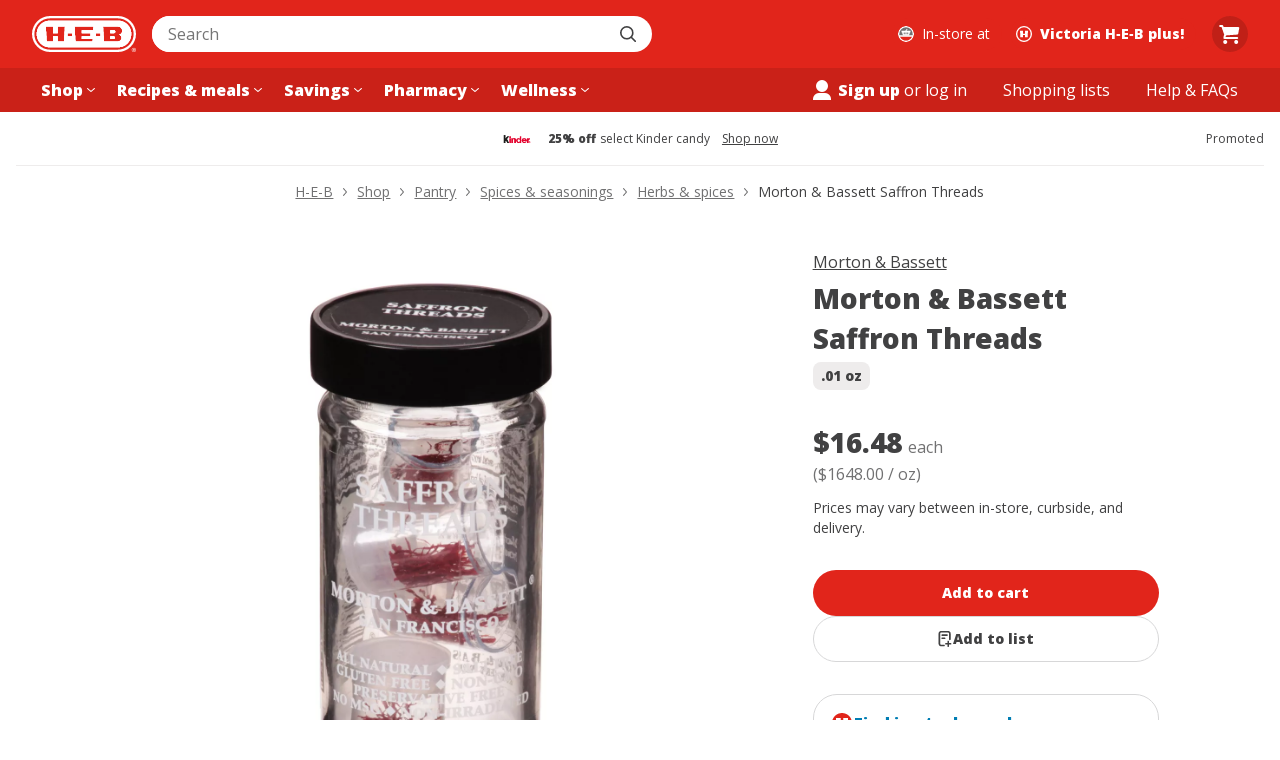

--- FILE ---
content_type: text/html; charset=utf-8
request_url: https://www.heb.com/product-detail/morton-bassett-saffron-threads/32286
body_size: 28090
content:
<!DOCTYPE html><html lang="en"><head><script type="text/javascript">try { document.__defineGetter__("referrer",function(){return "";}); } catch (exception) {try {Object.defineProperties(document, {referrer:   { get: function() { return ""; } } } );} catch (exception) {} } </script><script src="/u-How-Aleppose-Yet-this-gone-Bear-Bound-say-Hayl" async></script><meta charSet="utf-8" data-next-head=""/><meta name="viewport" content="width=device-width" data-next-head=""/><link rel="shortcut icon" href="https://cx.static.heb.com/_next/static/media/favicon.4c1bcf3a.ico" type="image/x-icon" data-next-head=""/><link rel="apple-touch-icon" sizes="57x57" href="https://cx.static.heb.com/_next/static/media/apple-icon-57x57.fa5474d2.png" data-next-head=""/><link rel="apple-touch-icon" sizes="60x60" href="https://cx.static.heb.com/_next/static/media/apple-icon-60x60.d62c7de4.png" data-next-head=""/><link rel="apple-touch-icon" sizes="72x72" href="https://cx.static.heb.com/_next/static/media/apple-icon-72x72.2d344b0b.png" data-next-head=""/><link rel="apple-touch-icon" sizes="76x76" href="https://cx.static.heb.com/_next/static/media/apple-icon-76x76.075efb07.png" data-next-head=""/><link rel="apple-touch-icon" sizes="114x114" href="https://cx.static.heb.com/_next/static/media/apple-icon-114x114.67ff99b1.png" data-next-head=""/><link rel="apple-touch-icon" sizes="120x120" href="https://cx.static.heb.com/_next/static/media/apple-icon-120x120.dbd88532.png" data-next-head=""/><link rel="apple-touch-icon" sizes="144x144" href="https://cx.static.heb.com/_next/static/media/apple-icon-144x144.f1c537b3.png" data-next-head=""/><link rel="apple-touch-icon" sizes="152x152" href="https://cx.static.heb.com/_next/static/media/apple-icon-152x152.8f8206d5.png" data-next-head=""/><link rel="apple-touch-icon" sizes="180x180" href="https://cx.static.heb.com/_next/static/media/apple-icon-180x180.af8dc301.png" data-next-head=""/><link rel="icon" type="image/png" sizes="16x16" href="https://cx.static.heb.com/_next/static/media/favicon-16x16.42d872ba.png" data-next-head=""/><link rel="icon" type="image/png" sizes="32x32" href="https://cx.static.heb.com/_next/static/media/favicon-32x32.8efa5f07.png" data-next-head=""/><link rel="icon" type="image/png" sizes="96x96" href="https://cx.static.heb.com/_next/static/media/favicon-96x96.ca4ffcf9.png" data-next-head=""/><meta name="msapplication-TileImage" content="https://cx.static.heb.com/_next/static/media/ms-icon-144x144.f1c537b3.png" data-next-head=""/><link rel="icon" type="image/png" sizes="192x192" href="https://cx.static.heb.com/_next/static/media/android-icon-192x192.22095531.png" data-next-head=""/><script type="application/ld+json" data-next-head="">{&quot;@context&quot;:&quot;https://schema.org/&quot;,&quot;@type&quot;:&quot;Product&quot;,&quot;sku&quot;:&quot;1629144149&quot;,&quot;gtin12&quot;:&quot;016291441491&quot;,&quot;image&quot;:[&quot;https://images.heb.com/is/image/HEBGrocery/000032286-1&quot;],&quot;name&quot;:&quot;Morton &amp; Bassett Saffron Threads&quot;,&quot;description&quot;:&quot;Saffron threads have a distinctive flavor and add brilliant gold color to recipes. Saffron is essential for an authentic paella, bouillabaisse, couscous and risotto. Steep the threads in warm water prior to use to enhance the flavor. Use one capsule for four to six servings.  &quot;,&quot;brand&quot;:{&quot;@type&quot;:&quot;Brand&quot;,&quot;name&quot;:&quot;Morton &amp; Bassett&quot;},&quot;offers&quot;:{&quot;@type&quot;:&quot;Offer&quot;,&quot;url&quot;:&quot;https://www.heb.com/product-detail/morton-bassett-saffron-threads/32286&quot;,&quot;itemCondition&quot;:&quot;https://schema.org/NewCondition&quot;,&quot;availability&quot;:&quot;https://schema.org/InStock&quot;,&quot;price&quot;:&quot;16.48&quot;,&quot;priceCurrency&quot;:&quot;USD&quot;}}</script><title data-next-head="">Morton &amp; Bassett Saffron Threads - Shop Herbs &amp; spices at H-E-B</title><meta property="og:title" content="Morton &amp; Bassett Saffron Threads - Shop Herbs &amp; spices at H-E-B" data-next-head=""/><meta property="twitter:title" content="Morton &amp; Bassett Saffron Threads - Shop Herbs &amp; spices at H-E-B" data-next-head=""/><meta property="og:site_name" content="H-E-B | Here Everything&#x27;s Better" data-next-head=""/><meta name="description" content="Shop Morton &amp; Bassett Saffron Threads - compare prices, see product info &amp; reviews, add to shopping list, or find in store. Many products available to buy online with hassle-free returns!" data-next-head=""/><meta property="og:description" content="Shop Morton &amp; Bassett Saffron Threads - compare prices, see product info &amp; reviews, add to shopping list, or find in store. Many products available to buy online with hassle-free returns!" data-next-head=""/><meta property="og:image" content="https://images.heb.com/is/image/HEBGrocery/000032286-1" data-next-head=""/><meta name="apple-itunes-app" content="app-id=1477891300, affiliate-data=ct=smart-app-banner" data-next-head=""/><link rel="canonical" href="https://www.heb.com/product-detail/morton-bassett-saffron-threads/32286" data-next-head=""/><meta name="dd-trace-id" content="17502466131682834112"/><meta name="dd-trace-time" content="1769900273807"/><link rel="preload" href="https://cx.static.heb.com/_next/static/media/e807dee2426166ad-s.p.woff2" as="font" type="font/woff2" crossorigin="anonymous" data-next-font="size-adjust"/><script id="store-script" data-nscript="beforeInteractive">window.__PROFILE_STATE__ = {"userId":null,"storeId":"92","authorization":false,"firstName":null,"lastName":null};window.__SSR_URL__ = "/product-detail/morton-bassett-saffron-threads/32286";window.__AMPLITUDE_CONFIG__ = {"environment":"production","client":{"configuration":{"serverUrl":"https://e.heb.com/w/0","deviceId":"h-a10b8d5d-1ba8-48bd-8d10-9dda69690466","defaultTracking":{"attribution":true,"sessions":false,"fileDownloads":false,"pageViews":false,"formInteractions":false}}},"initialIdentifyProperties":{"isPartner":false,"securityStatus":"cold","shoppingContext":{"shoppingMode":"instore","storeNumber":"92"},"pageName":"Product Detail"}};window.__APOLLO_STATE__ = {"ROOT_QUERY":{"__typename":"Query","me":null,"cartV2":null,"mySecurityStatus":"COLD"}};window.__VARIANTS__ = {"net-1714-test":{"value":"off"},"net-1730-exposure-tracking":{"value":"off"},"xp-3460-web-pdp-cc-promo":{"value":"on"},"wce-179-b2b-contact-form":{"value":"off"},"dsweb-1699-cart-backup-subs-manual-search":{"value":"on"},"net-1841-gssp-sentry-debug":{"value":"off"},"srch-1694-category-vert-stack":{"value":"on"},"srch-1618-single-col-mobile-web":{"value":"on"},"net-1855-track-error-show":{"value":"off"},"ccare-2817-post-order-ratings":{"value":"on"},"net-1903-page-hide-send-beacon":{"value":"on"},"wce-567-salesforce-chat-widget":{"value":"on"},"wce-156-locations-page":{"value":"on"},"xp-3842-amplitude-experiments-flag":{"value":"on"},"xp-4338-sponsored-tracking-urls":{"value":"off"},"dsweb-2412-sweepstakes-tracker":{"value":"on"},"dsweb-2519-locate-me-now":{"value":"on"},"dsweb-2661-recipe-user-generated-content":{"value":"off"},"postco-989-3psd-driver-phone-number-quick-action-copy":{"value":"on"},"dsweb-2798-geolocate-with-lat-long":{"value":"on"},"dsweb-2987-favor-marketing-message":{"value":"on"},"dsweb-3441-use-applied-savings-backend-fields":{"value":"off"},"dsweb-3387-add-start-list-popover":{"value":"on"},"cap-1413-web-dietary-preferences":{"value":"off"},"dsweb-2904-save-cart-to-list-web":{"value":"on"},"xp-4898-web-homepage-hero-grid":{"value":"on"},"net-2347-datadog-rollout":{"value":"on","payload":{"sessionSampleRate":50}},"ccare-1012-3psd-chat-messaging":{"value":"on","payload":{"allStoresEnabled":false,"stores":["771","69","433"]}},"dsweb-3525-cart-to-favor-deep-link":{"value":"off"},"dsweb-3304-hide-shop-ingredients":{"value":"off"},"dsweb-3308-hide-recipe-filtering-and-sorting":{"value":"on"},"dsweb-3315-hide-ebt-balance-bot":{"value":"off"},"dsweb-3312-rdp-shopability-alert":{"value":"off"},"dsweb-3318-recipe-errors-for-shoppable-recipe-transition":{"value":"on"},"dsweb-3319-inspired-sunset-message":{"value":"on"},"dsweb-3279-my-heb-menu":{"value":"on"},"dsweb-3388-corporate-turkey-form":{"value":"on"},"srch-4687-brand-page-v1-web":{"value":"on"},"postco-1480-smart-banner":{"value":"off"},"dsweb-3177-cart-v2-fulfillment":{"value":"off"},"dsweb-3444-enable-new-payment-form":{"value":"off"},"hrm-859-aem-video-errors":{"value":"off"},"net-2456-dogstatsd":{"value":"on"},"dsweb-3565-product-card-aisle-location-clickable":{"value":"off"},"net-2453-datadog-gql-attributes":{"value":"on"},"dsweb-3661-3psd-non-ecom-delivery":{"value":"off"}};window.__EXPERIMENTS__ = {};window.__LOCALE__ = "en";</script><script id="gtm-datalayer" data-nscript="beforeInteractive">var dataLayer = window.dataLayer || [{"customer":{"loggedIn":"logged out","registeredState":"unknown","securityStatus":"COLD"},"page":{"pageType":"pdp"},"storeId":"92","isReact":true}]</script><link rel="preload" href="https://cx.static.heb.com/_next/static/css/49ab0ccda79a3b54.css" as="style"/><link rel="stylesheet" href="https://cx.static.heb.com/_next/static/css/49ab0ccda79a3b54.css" data-n-g=""/><link rel="preload" href="https://cx.static.heb.com/_next/static/css/2fae2e38c00d9d4d.css" as="style"/><link rel="stylesheet" href="https://cx.static.heb.com/_next/static/css/2fae2e38c00d9d4d.css"/><link rel="preload" href="https://cx.static.heb.com/_next/static/css/8bcd435cf4924ad5.css" as="style"/><link rel="stylesheet" href="https://cx.static.heb.com/_next/static/css/8bcd435cf4924ad5.css" data-n-p=""/><link rel="preload" href="https://cx.static.heb.com/_next/static/css/32ad1dee24e3d566.css" as="style"/><link rel="stylesheet" href="https://cx.static.heb.com/_next/static/css/32ad1dee24e3d566.css"/><link rel="preload" href="https://cx.static.heb.com/_next/static/css/5863b1a5512f7914.css" as="style"/><link rel="stylesheet" href="https://cx.static.heb.com/_next/static/css/5863b1a5512f7914.css"/><link rel="preload" href="https://cx.static.heb.com/_next/static/css/9d8ee156496cc30d.css" as="style"/><link rel="stylesheet" href="https://cx.static.heb.com/_next/static/css/9d8ee156496cc30d.css"/><link rel="preload" href="https://cx.static.heb.com/_next/static/css/f7c08aa29ca3693f.css" as="style"/><link rel="stylesheet" href="https://cx.static.heb.com/_next/static/css/f7c08aa29ca3693f.css"/><link rel="preload" href="https://cx.static.heb.com/_next/static/css/d6d3c42c4cb93572.css" as="style"/><link rel="stylesheet" href="https://cx.static.heb.com/_next/static/css/d6d3c42c4cb93572.css"/><noscript data-n-css=""></noscript><script defer="" nomodule="" src="https://cx.static.heb.com/_next/static/chunks/polyfills-42372ed130431b0a.js"></script><script defer="" src="https://cx.static.heb.com/_next/static/chunks/5824-d87f0158186d140d.js"></script><script defer="" src="https://cx.static.heb.com/_next/static/chunks/247-f8e430a97dab2081.js"></script><script defer="" src="https://cx.static.heb.com/_next/static/chunks/3112-cd6d5f47eb0e945d.js"></script><script defer="" src="https://cx.static.heb.com/_next/static/chunks/8079-68f0804ed570f5be.js"></script><script defer="" src="https://cx.static.heb.com/_next/static/chunks/9110.c8535885af96c44f.js"></script><script defer="" src="https://cx.static.heb.com/_next/static/chunks/3288-713c1a895db22dfd.js"></script><script defer="" src="https://cx.static.heb.com/_next/static/chunks/2725-b7423bab587e5e4c.js"></script><script defer="" src="https://cx.static.heb.com/_next/static/chunks/1453.5f4b6744aca40de6.js"></script><script src="https://cx.static.heb.com/_next/static/chunks/webpack-d810264587fa8fbf.js" defer=""></script><script src="https://cx.static.heb.com/_next/static/chunks/framework-57d3cf6c2ff6e6bd.js" defer=""></script><script src="https://cx.static.heb.com/_next/static/chunks/main-120d94384f0faa5d.js" defer=""></script><script src="https://cx.static.heb.com/_next/static/chunks/pages/_app-6abdcded5dd35a75.js" defer=""></script><script src="https://cx.static.heb.com/_next/static/chunks/849-7921fcdb8ac2bc4f.js" defer=""></script><script src="https://cx.static.heb.com/_next/static/chunks/1909-c7f98b1f74f2bf02.js" defer=""></script><script src="https://cx.static.heb.com/_next/static/chunks/1182-6c9d99a70cde2eb6.js" defer=""></script><script src="https://cx.static.heb.com/_next/static/chunks/468-36190b709772a7f8.js" defer=""></script><script src="https://cx.static.heb.com/_next/static/chunks/261-5e7f08195c735a10.js" defer=""></script><script src="https://cx.static.heb.com/_next/static/chunks/1419-63ecbe890303711a.js" defer=""></script><script src="https://cx.static.heb.com/_next/static/chunks/4198-12e5f0853e26da38.js" defer=""></script><script src="https://cx.static.heb.com/_next/static/chunks/4997-86b9fba07e9bd5a0.js" defer=""></script><script src="https://cx.static.heb.com/_next/static/chunks/9094-5add596564d8f445.js" defer=""></script><script src="https://cx.static.heb.com/_next/static/chunks/9418-fa08e67241810f6e.js" defer=""></script><script src="https://cx.static.heb.com/_next/static/chunks/2427-c6f1b94fa1e2e9f8.js" defer=""></script><script src="https://cx.static.heb.com/_next/static/chunks/2983-2228dd6e2ddaada0.js" defer=""></script><script src="https://cx.static.heb.com/_next/static/chunks/9500-608ce46f8980f29c.js" defer=""></script><script src="https://cx.static.heb.com/_next/static/chunks/6238-09d2c784137ecc91.js" defer=""></script><script src="https://cx.static.heb.com/_next/static/chunks/3136-a6beb981e54830d8.js" defer=""></script><script src="https://cx.static.heb.com/_next/static/chunks/4753-213710884f6d3258.js" defer=""></script><script src="https://cx.static.heb.com/_next/static/chunks/6244-ba3e8f2ada15ccbc.js" defer=""></script><script src="https://cx.static.heb.com/_next/static/chunks/7828-bae3921ecd97db32.js" defer=""></script><script src="https://cx.static.heb.com/_next/static/chunks/1141-3103b190b36bd1c3.js" defer=""></script><script src="https://cx.static.heb.com/_next/static/chunks/9211-615a655de2020e66.js" defer=""></script><script src="https://cx.static.heb.com/_next/static/chunks/2580-f789ac77640da08a.js" defer=""></script><script src="https://cx.static.heb.com/_next/static/chunks/pages/product-detail/%5BproductId%5D-a97731694c81bab3.js" defer=""></script><script src="https://cx.static.heb.com/_next/static/752dd71d440253bb252c8d595b079f7626cbb608/_buildManifest.js" defer=""></script><script src="https://cx.static.heb.com/_next/static/752dd71d440253bb252c8d595b079f7626cbb608/_ssgManifest.js" defer=""></script><style id="__jsx-245704431">:root{--font-family-standard:'Open Sans', 'Open Sans Fallback','Open Sans', -apple-system, BlinkMacSystemFont, Helvetica, Arial, sans-serif}</style><style data-styled="" data-styled-version="5.3.10">.dlgRoa{-webkit-align-items:center;-webkit-box-align:center;-ms-flex-align:center;align-items:center;background:transparent;border-bottom:1px solid var(--color-cold-brew-100);display:-webkit-box;display:-webkit-flex;display:-ms-flexbox;display:flex;position:relative;height:45px;-webkit-box-pack:justify;-webkit-justify-content:space-between;-ms-flex-pack:justify;justify-content:space-between;}/*!sc*/
@media screen and (min-width:768px){.dlgRoa{height:54px;-webkit-box-pack:center;-webkit-justify-content:center;-ms-flex-pack:center;justify-content:center;}}/*!sc*/
data-styled.g105[id="sc-586e99c-0"]{content:"dlgRoa,"}/*!sc*/
.fNGfrw{-webkit-align-items:center;-webkit-box-align:center;-ms-flex-align:center;align-items:center;display:-webkit-box;display:-webkit-flex;display:-ms-flexbox;display:flex;overflow:hidden;max-width:80%;}/*!sc*/
data-styled.g106[id="sc-586e99c-1"]{content:"fNGfrw,"}/*!sc*/
.iEHmeJ{max-width:74px;max-height:24px;margin-right:var(--spacing-300);}/*!sc*/
@media screen and (min-width:768px){.iEHmeJ{max-width:122px;max-height:30px;margin-right:var(--spacing-400);}}/*!sc*/
data-styled.g107[id="sc-586e99c-2"]{content:"iEHmeJ,"}/*!sc*/
.CeUAH{font:var(--font-small-900);color:var(--color-cold-brew-800);white-space:nowrap;overflow:hidden;text-overflow:ellipsis;}/*!sc*/
@media screen and (min-width:768px){.CeUAH{overflow:unset;}}/*!sc*/
data-styled.g108[id="sc-586e99c-3"]{content:"CeUAH,"}/*!sc*/
.ieWQsF{font:var(--font-small);color:var(--color-cold-brew-800);margin-left:var(--spacing-100);white-space:nowrap;overflow:hidden;text-overflow:ellipsis;display:none;}/*!sc*/
@media screen and (min-width:768px){.ieWQsF{display:block;}}/*!sc*/
data-styled.g109[id="sc-586e99c-4"]{content:"ieWQsF,"}/*!sc*/
.YaPIm{font:var(--font-small);color:var(--color-cold-brew-800);-webkit-text-decoration:underline;text-decoration:underline;white-space:nowrap;margin-left:var(--spacing-200);}/*!sc*/
@media screen and (min-width:768px){.YaPIm{margin-left:var(--spacing-300);}}/*!sc*/
data-styled.g110[id="sc-586e99c-5"]{content:"YaPIm,"}/*!sc*/
@media screen and (min-width:768px){.djAXQr{position:absolute;right:0;}}/*!sc*/
data-styled.g111[id="sc-586e99c-6"]{content:"djAXQr,"}/*!sc*/
.kMRbdd{display:-webkit-box;display:-webkit-flex;display:-ms-flexbox;display:flex;-webkit-align-items:baseline;-webkit-box-align:baseline;-ms-flex-align:baseline;align-items:baseline;padding-right:var(--spacing-100);font-size:var(--font-size-large);font-weight:var(--font-weight-900);color:var(--color-cold-brew-800);line-height:var(--line-height-large);}/*!sc*/
data-styled.g269[id="sc-659eeebc-0"]{content:"kMRbdd,"}/*!sc*/
.ljptds{font-size:var(--font-size-large);font-weight:var(--font-weight-900);color:var(--color-cold-brew-800);line-height:var(--line-height-large);padding-right:var(--spacing-100);}/*!sc*/
data-styled.g270[id="sc-659eeebc-1"]{content:"ljptds,"}/*!sc*/
.hefRbT{font-weight:var(--font-weight-400);font-size:var(--font-size-medium);color:var(--color-cold-brew-600);line-height:var(--line-height-medium);padding-left:var(--spacing-50);}/*!sc*/
data-styled.g271[id="sc-659eeebc-2"]{content:"hefRbT,"}/*!sc*/
.dlLlvI{display:-webkit-box;-webkit-line-clamp:1;-webkit-box-orient:vertical;word-break:break-all;overflow:hidden;font-size:var(--font-size-medium);color:var(--color-cold-brew-600);line-height:var(--line-height-medium);}/*!sc*/
data-styled.g272[id="sc-659eeebc-3"]{content:"dlLlvI,"}/*!sc*/
.judAEL{display:-webkit-box;display:-webkit-flex;display:-ms-flexbox;display:flex;-webkit-flex-wrap:wrap;-ms-flex-wrap:wrap;flex-wrap:wrap;-webkit-align-items:baseline;-webkit-box-align:baseline;-ms-flex-align:baseline;align-items:baseline;-webkit-box-pack:left;-webkit-justify-content:left;-ms-flex-pack:left;justify-content:left;margin-bottom:var(--spacing-100);min-height:24px;}/*!sc*/
data-styled.g273[id="sc-659eeebc-4"]{content:"judAEL,"}/*!sc*/
.jhZLEQ{width:100%;padding:var(--spacing-400);border:1px solid var(--color-cold-brew-200);border-top-width:1px;border-radius:var(--border-radius-600);}/*!sc*/
.jhZLEQ > span{-webkit-box-pack:start;-webkit-justify-content:flex-start;-ms-flex-pack:start;justify-content:flex-start;}/*!sc*/
data-styled.g369[id="sc-36265ae4-0"]{content:"jhZLEQ,"}/*!sc*/
.CjMUn{display:-webkit-box;display:-webkit-flex;display:-ms-flexbox;display:flex;-webkit-flex-direction:row;-ms-flex-direction:row;flex-direction:row;-webkit-align-items:center;-webkit-box-align:center;-ms-flex-align:center;align-items:center;-webkit-column-gap:var(--spacing-200);column-gap:var(--spacing-200);}/*!sc*/
data-styled.g370[id="sc-36265ae4-1"]{content:"CjMUn,"}/*!sc*/
.fvSykI{font:var(--font-base-900);text-align:left;}/*!sc*/
data-styled.g371[id="sc-36265ae4-2"]{content:"fvSykI,"}/*!sc*/
.llbiKZ{font:var(--font-medium-900);width:-webkit-fit-content;width:-moz-fit-content;width:fit-content;margin-bottom:var(--spacing-700);background-color:var(--color-cold-brew-100);border-radius:var(--border-radius-200);color:var(--color-cold-brew-800);padding:var(--spacing-100) var(--spacing-200);}/*!sc*/
data-styled.g372[id="sc-85151d14-0"]{content:"llbiKZ,"}/*!sc*/
.ePXbjr{color:var(--color-cold-brew-800);}/*!sc*/
data-styled.g373[id="sc-da53a4c4-0"]{content:"ePXbjr,"}/*!sc*/
.gkqDvy{font:var(--font-large-900);margin-bottom:var(--spacing-600);}/*!sc*/
@media screen and (min-width:768px){.gkqDvy{margin-bottom:var(--spacing-700);}}/*!sc*/
data-styled.g374[id="sc-da53a4c4-1"]{content:"gkqDvy,"}/*!sc*/
.hLcVlt{display:-webkit-inline-box;display:-webkit-inline-flex;display:-ms-inline-flexbox;display:inline-flex;-webkit-flex-wrap:wrap;-ms-flex-wrap:wrap;flex-wrap:wrap;gap:var(--spacing-200);}/*!sc*/
data-styled.g375[id="sc-da53a4c4-2"]{content:"hLcVlt,"}/*!sc*/
.eeJkuM{font:var(--font-base);min-width:0;padding:var(--spacing-200) var(--spacing-400);border-radius:var(--border-radius-600);}/*!sc*/
data-styled.g376[id="sc-ab13ac24-0"]{content:"eeJkuM,"}/*!sc*/
@media screen and (min-width:1024px){.dPtGtM [data-component='modal-outer']{display:-webkit-box;display:-webkit-flex;display:-ms-flexbox;display:flex;-webkit-align-items:center;-webkit-box-align:center;-ms-flex-align:center;align-items:center;margin:0 auto;padding:64px 0;}}/*!sc*/
@media screen and (min-width:1024px){.dPtGtM [data-component='modal-content']{margin:0 auto;top:unset;width:442px;max-height:100%;}}/*!sc*/
data-styled.g378[id="sc-ab13ac24-2"]{content:"dPtGtM,"}/*!sc*/
.fSsimD{font:var(--font-large-900);color:var(--color-cold-brew-800);}/*!sc*/
data-styled.g382[id="sc-578c3839-0"]{content:"fSsimD,"}/*!sc*/
.eKbNCZ{width:100%;margin:0;border-bottom:1px solid var(--color-cold-brew-200);}/*!sc*/
.eKbNCZ [data-component='accordion-panel']{display:-webkit-box;display:-webkit-flex;display:-ms-flexbox;display:flex;-webkit-flex-wrap:wrap;-ms-flex-wrap:wrap;flex-wrap:wrap;gap:var(--spacing-400);padding:var(--spacing-600) 0;}/*!sc*/
.eKbNCZ button{font-weight:var(--font-weight-900);text-align:left;-webkit-box-pack:justify;-webkit-justify-content:space-between;-ms-flex-pack:justify;justify-content:space-between;background-color:var(--color-buttercream);padding:var(--spacing-600) 0;}/*!sc*/
.eKbNCZ button:hover{background-color:transparent;}/*!sc*/
.eKbNCZ button:hover div{-webkit-text-decoration:underline;text-decoration:underline;}/*!sc*/
.eKbNCZ button:focus-visible{outline:none;box-shadow:0 0 0 2px var(--color-curbside-blue);background-color:transparent;z-index:1;}/*!sc*/
data-styled.g383[id="sc-578c3839-1"]{content:"eKbNCZ,"}/*!sc*/
.bMbqoJ{font:var(--font-base);color:var(--color-cold-brew-800);-webkit-flex:100%;-ms-flex:100%;flex:100%;overflow-wrap:anywhere;background-color:var(--color-cold-brew-50);padding:var(--spacing-600) var(--spacing-400);border-radius:var(--border-radius-600);}/*!sc*/
.bMbqoJ b{font-weight:var(--font-weight-900);}/*!sc*/
@media screen and (min-width:768px){.bMbqoJ{-webkit-flex:100%;-ms-flex:100%;flex:100%;}}/*!sc*/
data-styled.g385[id="sc-578c3839-3"]{content:"bMbqoJ,"}/*!sc*/
.fkIHuS{min-width:300px;color:var(--color-peppercorn);}/*!sc*/
data-styled.g387[id="sc-6e5759a3-0"]{content:"fkIHuS,"}/*!sc*/
.dlmmEd{display:-webkit-box;display:-webkit-flex;display:-ms-flexbox;display:flex;-webkit-flex-direction:column;-ms-flex-direction:column;flex-direction:column;row-gap:var(--spacing-200);font:var(--font-medium);border-bottom:8px solid var(--color-peppercorn);padding:0 0 var(--spacing-200) 0;margin:0 0 var(--spacing-50);}/*!sc*/
data-styled.g388[id="sc-6e5759a3-1"]{content:"dlmmEd,"}/*!sc*/
.cIBiQg{font:var(--font-medium-900);display:-webkit-box;display:-webkit-flex;display:-ms-flexbox;display:flex;-webkit-align-items:center;-webkit-box-align:center;-ms-flex-align:center;align-items:center;}/*!sc*/
data-styled.g389[id="sc-6e5759a3-2"]{content:"cIBiQg,"}/*!sc*/
.gOnCLK{font:var(--font-xxl-900);border-bottom:1px solid var(--color-peppercorn);}/*!sc*/
data-styled.g390[id="sc-6e5759a3-3"]{content:"gOnCLK,"}/*!sc*/
.hGRNSX{display:-webkit-box;display:-webkit-flex;display:-ms-flexbox;display:flex;-webkit-align-items:center;-webkit-box-align:center;-ms-flex-align:center;align-items:center;padding:var(--spacing-200) 0;padding-left:0;border-bottom:1px solid var(--color-peppercorn);}/*!sc*/
data-styled.g392[id="sc-6e5759a3-5"]{content:"hGRNSX,"}/*!sc*/
.fgKmeU{border-bottom:8px solid var(--color-peppercorn);}/*!sc*/
data-styled.g394[id="sc-6e5759a3-7"]{content:"fgKmeU,"}/*!sc*/
.hapaHU{-webkit-box-flex:1;-webkit-flex-grow:1;-ms-flex-positive:1;flex-grow:1;}/*!sc*/
data-styled.g395[id="sc-6e5759a3-8"]{content:"hapaHU,"}/*!sc*/
.euclQC{font:var(--font-base-900);-webkit-box-flex:1;-webkit-flex-grow:1;-ms-flex-positive:1;flex-grow:1;-webkit-flex-shrink:0;-ms-flex-negative:0;flex-shrink:0;max-width:75%;padding-left:var(--spacing-600);text-indent:calc(var(--spacing-600) * -1);}/*!sc*/
data-styled.g397[id="sc-6e5759a3-10"]{content:"euclQC,"}/*!sc*/
.bJFSed{font:var(--font-base);display:-webkit-box;display:-webkit-flex;display:-ms-flexbox;display:flex;-webkit-align-self:flex-start;-ms-flex-item-align:start;align-self:flex-start;-webkit-flex-wrap:wrap;-ms-flex-wrap:wrap;flex-wrap:wrap;-webkit-box-flex:0;-webkit-flex-grow:0;-ms-flex-positive:0;flex-grow:0;-webkit-flex-shrink:1;-ms-flex-negative:1;flex-shrink:1;width:100%;padding-left:var(--spacing-200);}/*!sc*/
data-styled.g401[id="sc-6e5759a3-14"]{content:"bJFSed,"}/*!sc*/
.dgdaaE{-webkit-box-flex:1;-webkit-flex-grow:1;-ms-flex-positive:1;flex-grow:1;text-align:right;padding-left:var(--spacing-200);}/*!sc*/
data-styled.g402[id="sc-6e5759a3-15"]{content:"dgdaaE,"}/*!sc*/
.ddooAJ{font-weight:var(--font-weight-900);}/*!sc*/
data-styled.g403[id="sc-6e5759a3-16"]{content:"ddooAJ,"}/*!sc*/
.hlbKay{font:var(--font-small-900);}/*!sc*/
data-styled.g404[id="sc-6e5759a3-17"]{content:"hlbKay,"}/*!sc*/
.jkOEQy{font:var(--font-small);padding:var(--spacing-200) 0 0;}/*!sc*/
data-styled.g409[id="sc-6e5759a3-22"]{content:"jkOEQy,"}/*!sc*/
.fiGAcw{display:block;max-width:684px;margin:0 auto;}/*!sc*/
data-styled.g410[id="sc-b7327fcd-0"]{content:"fiGAcw,"}/*!sc*/
.hCUdhC{border-radius:100px;position:absolute;bottom:var(--spacing-200);right:var(--spacing-200);border:1px solid var(--color-cold-brew-200);background-color:var(--color-buttercream);height:48px;width:48px;opacity:0;-webkit-transition:opacity 0.2s ease-out,background-color 0.2s ease-out;transition:opacity 0.2s ease-out,background-color 0.2s ease-out;}/*!sc*/
.hCUdhC:hover,.hCUdhC:focus,.hCUdhC:active{opacity:1;background-color:var(--color-cold-brew-100);}/*!sc*/
.hCUdhC:focus-visible{outline:2px solid transparent;box-shadow:0 0 0 1px var(--color-buttercream),0 0 0 3px var(--color-curbside-blue),0 0 0 5px var(--color-buttercream);}/*!sc*/
data-styled.g411[id="sc-b7327fcd-1"]{content:"hCUdhC,"}/*!sc*/
.hPDJgg{position:relative;width:100%;display:-webkit-box;display:-webkit-flex;display:-ms-flexbox;display:flex;-webkit-box-pack:center;-webkit-justify-content:center;-ms-flex-pack:center;justify-content:center;margin-bottom:var(--spacing-400);}/*!sc*/
.hPDJgg:hover .sc-b7327fcd-1{opacity:1;}/*!sc*/
data-styled.g412[id="sc-b7327fcd-2"]{content:"hPDJgg,"}/*!sc*/
.fjJngv{height:343px;width:100%;background:url(https://images.heb.com/is/image/HEBGrocery/000032286-1);background-position:center;background-size:contain;background-repeat:no-repeat;margin:var(--spacing-200) var(--spacing-200) 0;}/*!sc*/
.fjJngv:focus-visible{outline:2px solid transparent;box-shadow:0 0 0 1px var(--color-buttercream),0 0 0 3px var(--color-curbside-blue),0 0 0 5px var(--color-buttercream);}/*!sc*/
@media screen and (min-width:768px){.fjJngv{height:564px;width:564px;border-radius:var(--border-radius-400);cursor:-webkit-zoom-in;cursor:-moz-zoom-in;cursor:zoom-in;}.fjJngv[data-zooming='true'] + .sc-b7327fcd-1{display:none;}}/*!sc*/
.itCyxf{height:343px;width:100%;background:url(https://images.heb.com/is/image/HEBGrocery/000032286-1?jpegSize=150&hei=1400&fit=constrain&qlt=75&v=1);background-position:center;background-size:contain;background-repeat:no-repeat;margin:var(--spacing-200) var(--spacing-200) 0;}/*!sc*/
.itCyxf:focus-visible{outline:2px solid transparent;box-shadow:0 0 0 1px var(--color-buttercream),0 0 0 3px var(--color-curbside-blue),0 0 0 5px var(--color-buttercream);}/*!sc*/
@media screen and (min-width:768px){.itCyxf{height:564px;width:564px;border-radius:var(--border-radius-400);cursor:-webkit-zoom-in;cursor:-moz-zoom-in;cursor:zoom-in;}.itCyxf[data-zooming='true'] + .sc-b7327fcd-1{display:none;}}/*!sc*/
data-styled.g413[id="sc-b7327fcd-3"]{content:"fjJngv,itCyxf,"}/*!sc*/
.iVTiLT{width:100%;}/*!sc*/
data-styled.g417[id="sc-3e6a61bd-0"]{content:"iVTiLT,"}/*!sc*/
.guwnuS{position:relative;}/*!sc*/
data-styled.g419[id="sc-3e6a61bd-2"]{content:"guwnuS,"}/*!sc*/
.fegoDG{display:-webkit-box;display:-webkit-flex;display:-ms-flexbox;display:flex;-webkit-box-pack:center;-webkit-justify-content:center;-ms-flex-pack:center;justify-content:center;width:calc(100vw - var(--spacing-700));}/*!sc*/
data-styled.g420[id="sc-3e6a61bd-3"]{content:"fegoDG,"}/*!sc*/
.gnCmBH{font:var(--font-base);display:-webkit-box;display:-webkit-flex;display:-ms-flexbox;display:flex;-webkit-align-items:center;-webkit-box-align:center;-ms-flex-align:center;align-items:center;-webkit-flex-wrap:wrap;-ms-flex-wrap:wrap;flex-wrap:wrap;margin:0 0 var(--spacing-100);height:var(--spacing-600);}/*!sc*/
data-styled.g429[id="sc-8e040eb0-1"]{content:"gnCmBH,"}/*!sc*/
.ilFCFH{color:var(--color-cold-brew-800);display:-webkit-box;display:-webkit-flex;display:-ms-flexbox;display:flex;-webkit-flex-direction:column;-ms-flex-direction:column;flex-direction:column;}/*!sc*/
data-styled.g431[id="sc-8e040eb0-3"]{content:"ilFCFH,"}/*!sc*/
.bviSuy{font:var(--font-xxl-900);}/*!sc*/
data-styled.g432[id="sc-8e040eb0-4"]{content:"bviSuy,"}/*!sc*/
.jjWEFU{color:var(--color-cold-brew-800);-webkit-text-decoration:underline;text-decoration:underline;}/*!sc*/
data-styled.g433[id="sc-8e040eb0-5"]{content:"jjWEFU,"}/*!sc*/
.hKYccT{grid-column:span 12 / auto;width:100%;padding:0;}/*!sc*/
data-styled.g435[id="sc-7cc84bf6-0"]{content:"hKYccT,"}/*!sc*/
.bxQgbJ{display:grid;grid-column-gap:var(--spacing-200);grid-template-columns:repeat(12,1fr);grid-column:span 12;}/*!sc*/
data-styled.g436[id="sc-7cc84bf6-1"]{content:"bxQgbJ,"}/*!sc*/
.dihyTh{position:relative;grid-column:span 12;}/*!sc*/
.dihyTh img{display:block;margin-left:auto;margin-right:auto;}/*!sc*/
@media screen and (min-width:768px){.dihyTh{margin-top:var(--spacing-900);}}/*!sc*/
@media screen and (min-width:1024px){.dihyTh{grid-column:2 / 8;}}/*!sc*/
.dihyTh .sc-3e6a61bd-0{display:unset;}/*!sc*/
@media screen and (min-width:768px){.dihyTh .sc-3e6a61bd-0{display:none;}}/*!sc*/
.dihyTh .sc-b7327fcd-0{display:none;}/*!sc*/
@media screen and (min-width:768px){.dihyTh .sc-b7327fcd-0{display:inherit;}}/*!sc*/
data-styled.g437[id="sc-7cc84bf6-2"]{content:"dihyTh,"}/*!sc*/
.erxrwv{width:100%;-webkit-align-self:start;-ms-flex-item-align:start;align-self:start;padding-top:var(--spacing-400);grid-column:span 12;}/*!sc*/
@media screen and (min-width:1024px){.erxrwv{position:-webkit-sticky;position:sticky;top:0;grid-column:8 / 12;grid-row:span 4;padding-top:var(--spacing-700);padding-left:var(--spacing-600);}}/*!sc*/
@media screen and (min-width:1280px){.erxrwv{padding-left:64px;}}/*!sc*/
data-styled.g438[id="sc-7cc84bf6-3"]{content:"erxrwv,"}/*!sc*/
.kvTHdr{display:block;}/*!sc*/
data-styled.g439[id="sc-7cc84bf6-4"]{content:"kvTHdr,"}/*!sc*/
.eyJDSk{margin-bottom:var(--spacing-100);}/*!sc*/
data-styled.g440[id="sc-7cc84bf6-5"]{content:"eyJDSk,"}/*!sc*/
.eoEVVT{margin-bottom:var(--spacing-100);}/*!sc*/
data-styled.g441[id="sc-7cc84bf6-6"]{content:"eoEVVT,"}/*!sc*/
.kECXSl{margin-bottom:var(--spacing-200);}/*!sc*/
data-styled.g442[id="sc-7cc84bf6-7"]{content:"kECXSl,"}/*!sc*/
.jZDEHn{margin-bottom:var(--spacing-700);}/*!sc*/
data-styled.g443[id="sc-7cc84bf6-8"]{content:"jZDEHn,"}/*!sc*/
.fSa-dem{display:block;margin-bottom:0;}/*!sc*/
.fSa-dem .sc-659eeebc-5{font:var(--font-base);}/*!sc*/
.fSa-dem .sc-659eeebc-0,.fSa-dem .sc-659eeebc-1{font:var(--font-xxl-900);}/*!sc*/
.fSa-dem .sc-659eeebc-2,.fSa-dem .sc-659eeebc-3{font:var(--font-base);display:inline;}/*!sc*/
data-styled.g444[id="sc-7cc84bf6-9"]{content:"fSa-dem,"}/*!sc*/
.cXyPK{margin-top:var(--spacing-300);font-size:var(--font-size-medium);line-height:var(--line-height-medium);}/*!sc*/
data-styled.g445[id="sc-7cc84bf6-10"]{content:"cXyPK,"}/*!sc*/
.cZIVrf{border:1px solid var(--color-cold-brew-200);padding-left:var(--spacing-400);padding-right:var(--spacing-400);}/*!sc*/
data-styled.g446[id="sc-7cc84bf6-11"]{content:"cZIVrf,"}/*!sc*/
.eBOquz{display:none;}/*!sc*/
@media screen and (min-width:768px){.eBOquz{display:-webkit-box;display:-webkit-flex;display:-ms-flexbox;display:flex;-webkit-flex-direction:column;-ms-flex-direction:column;flex-direction:column;row-gap:var(--spacing-200);}}/*!sc*/
data-styled.g447[id="sc-7cc84bf6-12"]{content:"eBOquz,"}/*!sc*/
.uNsJG{display:-webkit-box;display:-webkit-flex;display:-ms-flexbox;display:flex;-webkit-flex-direction:column;-ms-flex-direction:column;flex-direction:column;text-align:center;padding:var(--spacing-400) var(--spacing-400) var(--spacing-600);}/*!sc*/
@media screen and (min-width:768px){.uNsJG{display:none;}}/*!sc*/
data-styled.g449[id="sc-7cc84bf6-14"]{content:"uNsJG,"}/*!sc*/
.fzCkBk{display:grid;grid-template-columns:1fr 1fr;-webkit-column-gap:var(--spacing-200);column-gap:var(--spacing-200);}/*!sc*/
data-styled.g450[id="sc-7cc84bf6-15"]{content:"fzCkBk,"}/*!sc*/
.aPQqn{display:-webkit-box;display:-webkit-flex;display:-ms-flexbox;display:flex;-webkit-flex-direction:column;-ms-flex-direction:column;flex-direction:column;row-gap:var(--spacing-200);margin-top:var(--spacing-700);}/*!sc*/
.kpmWva{display:-webkit-box;display:-webkit-flex;display:-ms-flexbox;display:flex;-webkit-flex-direction:column;-ms-flex-direction:column;flex-direction:column;row-gap:var(--spacing-200);margin-top:var(--spacing-700);row-gap:unset;}/*!sc*/
data-styled.g451[id="sc-7cc84bf6-16"]{content:"aPQqn,kpmWva,"}/*!sc*/
.ewwplb{margin-top:var(--spacing-700);grid-column:span 12;}/*!sc*/
.ewwplb .sc-da53a4c4-0{grid-column:span 12;}/*!sc*/
@media screen and (min-width:1024px){.ewwplb{grid-column:2 / 8;}}/*!sc*/
@media screen and (min-width:768px){.ewwplb{margin-top:var(--spacing-900);}}/*!sc*/
data-styled.g454[id="sc-7cc84bf6-19"]{content:"ewwplb,"}/*!sc*/
.ePXIGL{margin-top:var(--spacing-700);grid-column:span 12;}/*!sc*/
@media screen and (min-width:1024px){.ePXIGL{grid-column:2 / 8;}}/*!sc*/
data-styled.g455[id="sc-7cc84bf6-20"]{content:"ePXIGL,"}/*!sc*/
.dgDFvI{position:relative;padding-top:var(--spacing-600);max-height:300px;overflow-y:hidden;}/*!sc*/
data-styled.g456[id="sc-7cc84bf6-21"]{content:"dgDFvI,"}/*!sc*/
.bdDEje{font:var(--font-base);color:var(--color-cold-brew-800);}/*!sc*/
.bdDEje ul,.bdDEje ol{list-style-position:outside;padding-inline-start:var(--spacing-700);}/*!sc*/
.bdDEje ul{list-style-type:disc;}/*!sc*/
.bdDEje ol{list-style-type:decimal;}/*!sc*/
.bdDEje strong,.bdDEje b{font-weight:var(--font-weight-900);}/*!sc*/
data-styled.g457[id="sc-7cc84bf6-22"]{content:"bdDEje,"}/*!sc*/
.djIYWT{margin-top:var(--spacing-700);padding:0;grid-column:span 12;}/*!sc*/
@media screen and (min-width:1024px){.djIYWT{grid-column:2 / 8;}}/*!sc*/
data-styled.g463[id="sc-7cc84bf6-28"]{content:"djIYWT,"}/*!sc*/
.eyEEGb{display:grid;grid-column-gap:var(--spacing-200);grid-template-columns:repeat(12,1fr);padding:0 0 64px;}/*!sc*/
.eyEEGb nav{grid-column:span 12;}/*!sc*/
@media screen and (min-width:768px){.eyEEGb{padding-left:var(--spacing-400);padding-right:var(--spacing-400);}}/*!sc*/
@media screen and (min-width:1024px){.eyEEGb{padding-left:0;padding-right:0;}}/*!sc*/
data-styled.g468[id="sc-7cc84bf6-33"]{content:"eyEEGb,"}/*!sc*/
.dcCMYr{display:-webkit-box;display:-webkit-flex;display:-ms-flexbox;display:flex;-webkit-flex-direction:column;-ms-flex-direction:column;flex-direction:column;}/*!sc*/
data-styled.g470[id="sc-7cc84bf6-35"]{content:"dcCMYr,"}/*!sc*/
.kSdRyW{width:100%;padding:var(--spacing-400);border:1px solid var(--color-cold-brew-200);border-bottom-width:1px;border-radius:var(--border-radius-600);}/*!sc*/
.kSdRyW > span{-webkit-box-pack:start;-webkit-justify-content:flex-start;-ms-flex-pack:start;justify-content:flex-start;}/*!sc*/
data-styled.g471[id="sc-30f7453-0"]{content:"kSdRyW,"}/*!sc*/
.dQZnSP{display:grid;-webkit-align-items:center;-webkit-box-align:center;-ms-flex-align:center;align-items:center;grid-template-columns:auto auto;grid-template-rows:auto;-webkit-column-gap:var(--spacing-200);column-gap:var(--spacing-200);}/*!sc*/
data-styled.g472[id="sc-30f7453-1"]{content:"dQZnSP,"}/*!sc*/
.iXQidD{color:var(--color-heb-red);}/*!sc*/
data-styled.g473[id="sc-30f7453-2"]{content:"iXQidD,"}/*!sc*/
.cOHSvR{font:var(--font-base-900);text-align:left;}/*!sc*/
data-styled.g474[id="sc-30f7453-3"]{content:"cOHSvR,"}/*!sc*/
.cjzlOK{grid-column:2;text-align:left;color:var(--color-cold-brew-600);font:var(--font-base);}/*!sc*/
data-styled.g475[id="sc-30f7453-4"]{content:"cjzlOK,"}/*!sc*/
</style></head><body><div id="__next"><a href="#r_body" class="Link_link__LFJGw visuallyHidden" data-component="link">Skip To Content</a><div class="Header_contentMask__DuGs3 Mask_mask__E5PSQ"></div><header class="Header_styledHeader__p504o" data-testid="react_header"><div class="MiddleBar_middleBarWrapper__ZXMIH"><div class="MiddleBar_mobileHeader__2BS_V"><div class="MiddleBar_topBarMobile__DhLc6"><div class="MiddleBar_menuButtonContainer__DdzeK"><button type="button" aria-label="Open the navigation menu" aria-expanded="false" class="focusVisibleOutline Button_button__ytBI_ MenuButton_menuButton__7Gtt6" data-component="button"><span class="ButtonLabel_buttonLabel__z680Q" data-component="button-label"><span class="ButtonLabel_buttonText__1w7YM"><svg xmlns="http://www.w3.org/2000/svg" width="18" height="14" fill="none" viewBox="0 0 18 14" class="MenuButton_hamburgerMenu__L_BKL"><path fill="#fff" fill-rule="evenodd" d="M0 1a1 1 0 0 1 1-1h16a1 1 0 0 1 0 2H1a1 1 0 0 1-1-1m0 6a1 1 0 0 1 1-1h16a1 1 0 0 1 0 2H1a1 1 0 0 1-1-1m1 5a1 1 0 0 0 0 2h16a1 1 0 0 0 0-2z" clip-rule="evenodd"></path></svg></span></span></button></div><a data-qe-id="hebLogo" aria-label="H-E-B Home page" class="Link_link__LFJGw Logo_imageLink__VQTTB" data-component="link" href="/"><svg xmlns="http://www.w3.org/2000/svg" viewBox="0 0 536.28 186.25" aria-hidden="true" class="Logo_hebLogo__e7NL0"><g fill="#fff"><path d="M417.02 104.41h-13.23v14.84h13.71c7.11 0 10.61-2.42 10.61-7.36s-3.86-7.48-11.09-7.48m1.02-31.16h-14.25v16.09h14.77c7.72 0 11.51-2.62 11.51-7.98s-4.18-8.11-12.03-8.11m12.03 8.11c0-5.61-4.18-8.11-12.03-8.11h-14.25v16.09h14.77c7.72 0 11.51-2.62 11.51-7.98m-13.05 23.05h-13.23v14.84h13.71c7.11 0 10.61-2.42 10.61-7.36s-3.86-7.48-11.09-7.48M443.16 0H93.13C41.7 0 0 41.69 0 93.12s41.7 93.13 93.13 93.13h350.03c51.43 0 93.12-41.7 93.12-93.13S494.59 0 443.16 0m0 174.19H93.12c-44.76 0-81.05-36.28-81.05-81.05s36.29-81.05 81.05-81.05h350.04c44.76 0 81.05 36.29 81.05 81.05s-36.29 81.05-81.05 81.05m1.78-150.08-353.63.02c-37.07 0-67.2 30.95-67.17 69.07 0 37.93 30.16 68.88 67.17 68.88l353.63-.07c37.1-.03 67.15-30.89 67.2-68.85-.05-38.2-30.1-69.05-67.2-69.05m-279.8 108.13h-32.67v-27.82h-23.86v27.82H75.93l-4.65-78.29h37.33v35.39h23.86V53.95h37.32zm40.56-27.82h-22.04l-.89-15.08h23.82zm110.11-31.18H256.9v16.1h44.81v15.08H256.9v14.83h56.18l-.76 12.99h-88.1l-4.65-78.29h97.39zm36.77 31.17h-22.04l-.89-15.08h23.82zm108.97 9.03s1.59 18.8-26.4 18.8H371.1l-4.66-78.29h73.29c14.23 0 25.31 8.58 25.28 22.4 0 12.08-6.58 17.85-16.48 20.67 7.69 1.81 13.02 8.46 13.02 16.42m-43.51-40.19h-14.25v16.09h14.77c7.72 0 11.51-2.62 11.51-7.98s-4.18-8.11-12.03-8.11m-1.02 31.16h-13.23v14.84h13.71c7.11 0 10.61-2.42 10.61-7.36s-3.86-7.48-11.09-7.48"></path><path d="M417.02 104.41h-13.23v14.84h13.71c7.11 0 10.61-2.42 10.61-7.36s-3.86-7.48-11.09-7.48m1.02-31.16h-14.25v16.09h14.77c7.72 0 11.51-2.62 11.51-7.98s-4.18-8.11-12.03-8.11m12.03 8.11c0-5.61-4.18-8.11-12.03-8.11h-14.25v16.09h14.77c7.72 0 11.51-2.62 11.51-7.98m-13.05 23.05h-13.23v14.84h13.71c7.11 0 10.61-2.42 10.61-7.36s-3.86-7.48-11.09-7.48m27.92-80.3-353.63.02c-37.07 0-67.2 30.95-67.17 69.07 0 37.93 30.16 68.88 67.17 68.88l353.63-.07c37.1-.03 67.15-30.89 67.2-68.85-.05-38.2-30.1-69.05-67.2-69.05m-279.8 108.13h-32.67v-27.82h-23.86v27.82H75.93l-4.65-78.29h37.33v35.39h23.86V53.95h37.32zm40.56-27.82h-22.04l-.89-15.08h23.82zm110.11-31.18H256.9v16.1h44.81v15.08H256.9v14.83h56.18l-.76 12.99h-88.1l-4.65-78.29h97.39zm36.77 31.17h-22.04l-.89-15.08h23.82zm108.97 9.03s1.59 18.8-26.4 18.8H371.1l-4.66-78.29h73.29c14.23 0 25.31 8.58 25.28 22.4 0 12.08-6.58 17.85-16.48 20.67 7.69 1.81 13.02 8.46 13.02 16.42m-43.51-40.19h-14.25v16.09h14.77c7.72 0 11.51-2.62 11.51-7.98s-4.18-8.11-12.03-8.11m-1.02 31.16h-13.23v14.84h13.71c7.11 0 10.61-2.42 10.61-7.36s-3.86-7.48-11.09-7.48"></path><path d="M417.02 104.41h-13.23v14.84h13.71c7.11 0 10.61-2.42 10.61-7.36s-3.86-7.48-11.09-7.48m1.02-31.16h-14.25v16.09h14.77c7.72 0 11.51-2.62 11.51-7.98s-4.18-8.11-12.03-8.11m12.03 8.11c0-5.61-4.18-8.11-12.03-8.11h-14.25v16.09h14.77c7.72 0 11.51-2.62 11.51-7.98m-13.05 23.05h-13.23v14.84h13.71c7.11 0 10.61-2.42 10.61-7.36s-3.86-7.48-11.09-7.48m27.92-80.3-353.63.02c-37.07 0-67.2 30.95-67.17 69.07 0 37.93 30.16 68.88 67.17 68.88l353.63-.07c37.1-.03 67.15-30.89 67.2-68.85-.05-38.2-30.1-69.05-67.2-69.05m-279.8 108.13h-32.67v-27.82h-23.86v27.82H75.93l-4.65-78.29h37.33v35.39h23.86V53.95h37.32zm40.56-27.82h-22.04l-.89-15.08h23.82zm110.11-31.18H256.9v16.1h44.81v15.08H256.9v14.83h56.18l-.76 12.99h-88.1l-4.65-78.29h97.39zm36.77 31.17h-22.04l-.89-15.08h23.82zm108.97 9.03s1.59 18.8-26.4 18.8H371.1l-4.66-78.29h73.29c14.23 0 25.31 8.58 25.28 22.4 0 12.08-6.58 17.85-16.48 20.67 7.69 1.81 13.02 8.46 13.02 16.42m-43.51-40.19h-14.25v16.09h14.77c7.72 0 11.51-2.62 11.51-7.98s-4.18-8.11-12.03-8.11m-1.02 31.16h-13.23v14.84h13.71c7.11 0 10.61-2.42 10.61-7.36s-3.86-7.48-11.09-7.48"></path></g><path fill="#fff" d="M530.34 172.78c0-2.46-1.46-3.54-4.4-3.54h-4.74v12.44h1.88v-5.39h2.17l3.28 5.39h2.11l-3.54-5.48c1.83-.23 3.23-1.2 3.23-3.42Zm-7.25 1.91v-3.86h2.57c1.31 0 2.71.29 2.71 1.83 0 1.92-1.43 2.03-3.03 2.03h-2.26Z"></path><path fill="#fff" d="M525.37 164.67c-5.93 0-10.96 4.57-10.96 10.76s5.02 10.81 10.96 10.81 10.9-4.57 10.9-10.81-5.02-10.76-10.9-10.76m0 19.78c-4.93 0-8.79-3.83-8.79-9.02s3.85-8.96 8.79-8.96 8.73 3.85 8.73 8.96-3.85 9.02-8.73 9.02"></path></svg></a><div class="MiddleBar_mobileRightSection__jZ2W9"><button type="button" aria-haspopup="true" aria-expanded="false" aria-label="Open search" class="focusVisibleOutline Button_button__ytBI_ SearchModalButton_searchButtonMobile__4w2_a" data-component="button"><span class="ButtonLabel_buttonLabel__z680Q" data-component="button-label"><svg xmlns="http://www.w3.org/2000/svg" width="24" height="24" fill="none" viewBox="0 0 24 24" class="ButtonLabel_buttonIcon__b46_c ButtonLabel_start__ufbX0" data-sc-suppress-warning="true"><path fill="currentColor" d="M10.5 2a8.5 8.5 0 0 1 8.5 8.5 8.46 8.46 0 0 1-1.826 5.26l4.533 4.533a1 1 0 1 1-1.414 1.414l-4.533-4.533A8.46 8.46 0 0 1 10.5 19a8.5 8.5 0 0 1 0-17m0 2a6.5 6.5 0 1 0 0 13 6.5 6.5 0 0 0 0-13"></path></svg><span class="ButtonLabel_buttonText__1w7YM"></span></span></button><button type="button" aria-label="My account" class="focusVisibleOutline Button_button__ytBI_ Button_default__a3TQR Button_base__gqVu1 Button_brandDefault__tHhU1 MiddleBar_mobileIconButton__enUCT" data-component="button"><span class="ButtonLabel_buttonLabel__z680Q" data-component="button-label"><span class="ButtonLabel_buttonText__1w7YM"></span><svg xmlns="http://www.w3.org/2000/svg" width="24" height="24" fill="none" viewBox="0 0 24 24" class="ButtonLabel_buttonIcon__b46_c ButtonLabel_end__XXsOk" data-sc-suppress-warning="true"><path fill="currentColor" fill-rule="evenodd" d="M18 8A6 6 0 1 1 6 8a6 6 0 0 1 12 0m-9 7a6 6 0 0 0-6 6v1h18v-1a6 6 0 0 0-6-6z" clip-rule="evenodd"></path></svg></span></button><a aria-label="Go to Cart page." data-testid="cart-link" class="focusVisibleOutline Button_button__ytBI_ Button_default__a3TQR Button_base__gqVu1 Button_brandDefault__tHhU1 CartLink_cartButton__LJ08j" data-component="button" href="/cart"><span class="ButtonLabel_buttonLabel__z680Q" data-component="button-label"><span class="ButtonLabel_buttonText__1w7YM"><svg xmlns="http://www.w3.org/2000/svg" width="24" height="24" fill="none" viewBox="0 0 24 24" aria-hidden="true" class="CartLink_shoppingCartIcon__WisQi"><path fill="currentColor" d="M7.236 18c1.102 0 1.995.895 1.995 2s-.893 2-1.995 2a2 2 0 0 1-1.995-2c0-1.105.894-2 1.995-2m10.972 0c1.102 0 1.994.895 1.994 2s-.892 2-1.994 2a2 2 0 0 1-1.995-2c0-1.105.893-2 1.995-2M4.165 3.004c.457.036.858.32 1.044.739l.037.092L5.656 5H20.25a1 1 0 0 1 .983 1.18l-1.017 5.563a1 1 0 0 1-.906.816l-11.303.88L7.563 15h11.642a1 1 0 0 1 0 2H6.57a1.25 1.25 0 0 1-1.202-1.592l.82-2.876L3.537 5H2.248a1 1 0 0 1 0-2h1.817z"></path></svg></span></span></a></div></div><div class="MiddleBar_bottomBarMobile__EKWWA"><ul><li class="MiddleBar_accordionItemBottomBarMobile___pa0Y"><div class="MiddleBar_accordionHeaderMobile__GVuAH"><button type="button" aria-expanded="false" id="accordion-header-expand-middle-bar" aria-controls="accordion-panel-expand-middle-bar" class="focusVisibleOutline Button_button__ytBI_ AccordionItem_accordionHeader__8wkAS AccordionItem_primaryVariant__RIvX_" data-component="button"><span class="ButtonLabel_buttonLabel__z680Q" data-component="button-label"><span class="ButtonLabel_buttonText__1w7YM"><div class="MiddleBar_fulfillmentSelectorAccordionItemMobile__dNmEs FulfillmentSelector_reserveTimeSlotContainer__z7NqD"><div><div>In-store<span><span> at </span></span></div><div><b class="FulfillmentSelector_boldText__aeGhS">Victoria H‑E‑B plus!</b></div></div></div><svg xmlns="http://www.w3.org/2000/svg" width="16" height="16" fill="none" viewBox="0 0 16 16" class="AccordionItem_icon___puRT" aria-hidden="true"><path fill="currentColor" fill-rule="evenodd" d="M1.65 4.24a1 1 0 0 0-1.3 1.52l7 6a1 1 0 0 0 1.3 0l7-6a1 1 0 0 0-1.3-1.52L8 9.684z" clip-rule="evenodd"></path></svg></span></span></button></div></li></ul></div></div><div class="MiddleBar_desktopHeader__MVUZJ"><button type="button" aria-label="Open the navigation menu" aria-expanded="false" class="focusVisibleOutline Button_button__ytBI_ MenuButton_menuButton__7Gtt6" data-component="button"><span class="ButtonLabel_buttonLabel__z680Q" data-component="button-label"><span class="ButtonLabel_buttonText__1w7YM"><svg xmlns="http://www.w3.org/2000/svg" width="18" height="14" fill="none" viewBox="0 0 18 14" class="MenuButton_hamburgerMenu__L_BKL"><path fill="#fff" fill-rule="evenodd" d="M0 1a1 1 0 0 1 1-1h16a1 1 0 0 1 0 2H1a1 1 0 0 1-1-1m0 6a1 1 0 0 1 1-1h16a1 1 0 0 1 0 2H1a1 1 0 0 1-1-1m1 5a1 1 0 0 0 0 2h16a1 1 0 0 0 0-2z" clip-rule="evenodd"></path></svg></span></span></button><a data-qe-id="hebLogo" aria-label="H-E-B Home page" class="Link_link__LFJGw Logo_imageLink__VQTTB" data-component="link" href="/"><svg xmlns="http://www.w3.org/2000/svg" viewBox="0 0 536.28 186.25" aria-hidden="true" class="Logo_hebLogo__e7NL0"><g fill="#fff"><path d="M417.02 104.41h-13.23v14.84h13.71c7.11 0 10.61-2.42 10.61-7.36s-3.86-7.48-11.09-7.48m1.02-31.16h-14.25v16.09h14.77c7.72 0 11.51-2.62 11.51-7.98s-4.18-8.11-12.03-8.11m12.03 8.11c0-5.61-4.18-8.11-12.03-8.11h-14.25v16.09h14.77c7.72 0 11.51-2.62 11.51-7.98m-13.05 23.05h-13.23v14.84h13.71c7.11 0 10.61-2.42 10.61-7.36s-3.86-7.48-11.09-7.48M443.16 0H93.13C41.7 0 0 41.69 0 93.12s41.7 93.13 93.13 93.13h350.03c51.43 0 93.12-41.7 93.12-93.13S494.59 0 443.16 0m0 174.19H93.12c-44.76 0-81.05-36.28-81.05-81.05s36.29-81.05 81.05-81.05h350.04c44.76 0 81.05 36.29 81.05 81.05s-36.29 81.05-81.05 81.05m1.78-150.08-353.63.02c-37.07 0-67.2 30.95-67.17 69.07 0 37.93 30.16 68.88 67.17 68.88l353.63-.07c37.1-.03 67.15-30.89 67.2-68.85-.05-38.2-30.1-69.05-67.2-69.05m-279.8 108.13h-32.67v-27.82h-23.86v27.82H75.93l-4.65-78.29h37.33v35.39h23.86V53.95h37.32zm40.56-27.82h-22.04l-.89-15.08h23.82zm110.11-31.18H256.9v16.1h44.81v15.08H256.9v14.83h56.18l-.76 12.99h-88.1l-4.65-78.29h97.39zm36.77 31.17h-22.04l-.89-15.08h23.82zm108.97 9.03s1.59 18.8-26.4 18.8H371.1l-4.66-78.29h73.29c14.23 0 25.31 8.58 25.28 22.4 0 12.08-6.58 17.85-16.48 20.67 7.69 1.81 13.02 8.46 13.02 16.42m-43.51-40.19h-14.25v16.09h14.77c7.72 0 11.51-2.62 11.51-7.98s-4.18-8.11-12.03-8.11m-1.02 31.16h-13.23v14.84h13.71c7.11 0 10.61-2.42 10.61-7.36s-3.86-7.48-11.09-7.48"></path><path d="M417.02 104.41h-13.23v14.84h13.71c7.11 0 10.61-2.42 10.61-7.36s-3.86-7.48-11.09-7.48m1.02-31.16h-14.25v16.09h14.77c7.72 0 11.51-2.62 11.51-7.98s-4.18-8.11-12.03-8.11m12.03 8.11c0-5.61-4.18-8.11-12.03-8.11h-14.25v16.09h14.77c7.72 0 11.51-2.62 11.51-7.98m-13.05 23.05h-13.23v14.84h13.71c7.11 0 10.61-2.42 10.61-7.36s-3.86-7.48-11.09-7.48m27.92-80.3-353.63.02c-37.07 0-67.2 30.95-67.17 69.07 0 37.93 30.16 68.88 67.17 68.88l353.63-.07c37.1-.03 67.15-30.89 67.2-68.85-.05-38.2-30.1-69.05-67.2-69.05m-279.8 108.13h-32.67v-27.82h-23.86v27.82H75.93l-4.65-78.29h37.33v35.39h23.86V53.95h37.32zm40.56-27.82h-22.04l-.89-15.08h23.82zm110.11-31.18H256.9v16.1h44.81v15.08H256.9v14.83h56.18l-.76 12.99h-88.1l-4.65-78.29h97.39zm36.77 31.17h-22.04l-.89-15.08h23.82zm108.97 9.03s1.59 18.8-26.4 18.8H371.1l-4.66-78.29h73.29c14.23 0 25.31 8.58 25.28 22.4 0 12.08-6.58 17.85-16.48 20.67 7.69 1.81 13.02 8.46 13.02 16.42m-43.51-40.19h-14.25v16.09h14.77c7.72 0 11.51-2.62 11.51-7.98s-4.18-8.11-12.03-8.11m-1.02 31.16h-13.23v14.84h13.71c7.11 0 10.61-2.42 10.61-7.36s-3.86-7.48-11.09-7.48"></path><path d="M417.02 104.41h-13.23v14.84h13.71c7.11 0 10.61-2.42 10.61-7.36s-3.86-7.48-11.09-7.48m1.02-31.16h-14.25v16.09h14.77c7.72 0 11.51-2.62 11.51-7.98s-4.18-8.11-12.03-8.11m12.03 8.11c0-5.61-4.18-8.11-12.03-8.11h-14.25v16.09h14.77c7.72 0 11.51-2.62 11.51-7.98m-13.05 23.05h-13.23v14.84h13.71c7.11 0 10.61-2.42 10.61-7.36s-3.86-7.48-11.09-7.48m27.92-80.3-353.63.02c-37.07 0-67.2 30.95-67.17 69.07 0 37.93 30.16 68.88 67.17 68.88l353.63-.07c37.1-.03 67.15-30.89 67.2-68.85-.05-38.2-30.1-69.05-67.2-69.05m-279.8 108.13h-32.67v-27.82h-23.86v27.82H75.93l-4.65-78.29h37.33v35.39h23.86V53.95h37.32zm40.56-27.82h-22.04l-.89-15.08h23.82zm110.11-31.18H256.9v16.1h44.81v15.08H256.9v14.83h56.18l-.76 12.99h-88.1l-4.65-78.29h97.39zm36.77 31.17h-22.04l-.89-15.08h23.82zm108.97 9.03s1.59 18.8-26.4 18.8H371.1l-4.66-78.29h73.29c14.23 0 25.31 8.58 25.28 22.4 0 12.08-6.58 17.85-16.48 20.67 7.69 1.81 13.02 8.46 13.02 16.42m-43.51-40.19h-14.25v16.09h14.77c7.72 0 11.51-2.62 11.51-7.98s-4.18-8.11-12.03-8.11m-1.02 31.16h-13.23v14.84h13.71c7.11 0 10.61-2.42 10.61-7.36s-3.86-7.48-11.09-7.48"></path></g><path fill="#fff" d="M530.34 172.78c0-2.46-1.46-3.54-4.4-3.54h-4.74v12.44h1.88v-5.39h2.17l3.28 5.39h2.11l-3.54-5.48c1.83-.23 3.23-1.2 3.23-3.42Zm-7.25 1.91v-3.86h2.57c1.31 0 2.71.29 2.71 1.83 0 1.92-1.43 2.03-3.03 2.03h-2.26Z"></path><path fill="#fff" d="M525.37 164.67c-5.93 0-10.96 4.57-10.96 10.76s5.02 10.81 10.96 10.81 10.9-4.57 10.9-10.81-5.02-10.76-10.9-10.76m0 19.78c-4.93 0-8.79-3.83-8.79-9.02s3.85-8.96 8.79-8.96 8.73 3.85 8.73 8.96-3.85 9.02-8.73 9.02"></path></svg></a><div class="MiddleBar_searchContainer__FZqlp"><form action="/search" name="search" class="Typeahead_searchForm__3wm9j"><div class="SearchBar_searchInputContainer__SIO3S focusWithinOutline"><label class="visuallyHidden" for="search-input">Search H E B.com</label><input class="SearchBar_searchInput__qc1pz" id="search-input" data-qe-id="searchBar" name="q" aria-label="Search H E B.com" autoComplete="off" autoCorrect="off" autoCapitalize="off" type="search" role="combobox" placeholder="Search" aria-autocomplete="list" maxLength="500" aria-expanded="false" value=""/><button type="submit" aria-label="Submit search" data-qe-id="submitSearch" class="focusVisibleOutline Button_button__ytBI_ SearchBar_searchButton__73MoX" data-component="button"><span class="ButtonLabel_buttonLabel__z680Q" data-component="button-label"><span class="ButtonLabel_buttonText__1w7YM"><svg xmlns="http://www.w3.org/2000/svg" width="16" height="16" fill="none" viewBox="0 0 16 16" aria-hidden="true"><path fill="currentColor" d="M6.8 0a6.8 6.8 0 0 1 6.8 6.8c0 1.59-.548 3.05-1.462 4.207l3.627 3.627a.8.8 0 1 1-1.13 1.131l-3.628-3.627A6.77 6.77 0 0 1 6.8 13.6 6.8 6.8 0 0 1 6.8 0m0 1.6a5.2 5.2 0 1 0 .001 10.401 5.2 5.2 0 0 0 0-10.4"></path></svg></span></span></button></div></form></div><div class="MiddleBar_fulfillmentSelectorDesktop__KIiYo FulfillmentSelector_reserveTimeSlotContainer__z7NqD"><button type="button" data-testid="react_header_reservation" class="focusVisibleOutline Button_button__ytBI_ Button_default__a3TQR Button_base__gqVu1 Button_small__1tDEx Button_brandDefault__tHhU1 FulfillmentSelector_timeslotSelector__uEsKN" data-component="button"><span class="ButtonLabel_buttonLabel__z680Q" data-component="button-label"><svg xmlns="http://www.w3.org/2000/svg" width="24" height="24" fill="none" viewBox="0 0 24 24" data-sc-suppress-warning="true" class="ButtonLabel_buttonIcon__b46_c ButtonLabel_start__ufbX0 FulfillmentSelector_fulfillmentIcon__pTP_e"><g clip-path="url(#in-store_svg__a)"><path fill="#fff" d="M12 24c6.627 0 12-5.373 12-12S18.627 0 12 0 0 5.373 0 12s5.373 12 12 12"></path><path fill="#E1251B" d="m22.148 14.673.03-.096z"></path><path fill="#E1251B" fill-rule="evenodd" d="M2.862 16.04C4.415 19.551 7.92 22 12.002 22s7.583-2.452 9.136-5.96z" clip-rule="evenodd"></path><path fill="#717172" fill-rule="evenodd" d="M2.207 14.005h19.585l.09-.46c.077-.504.118-1.022.118-1.545 0-5.523-4.477-10-10-10S2 6.477 2 12c0 .685.075 1.356.207 2.005" clip-rule="evenodd"></path><path fill="#fff" d="M18.196 7.117h-5.469l1.45-2.01c.1-.14.069-.34-.077-.436l-.554-.373a.307.307 0 0 0-.419.069L11 7.12H5.805a.477.477 0 0 0-.477.477v1.564c0 .264.214.477.477.477h.341l1.3 4.546h9.11l1.3-4.546h.34a.477.477 0 0 0 .478-.477V7.598a.477.477 0 0 0-.478-.477zm-8.213 5.427H8.664v-2.91h1.319zm2.677 0h-1.318v-2.91h1.318zm2.677 0H14.02v-2.91h1.318z"></path></g><defs><clipPath id="in-store_svg__a"><path fill="#fff" d="M0 0h24v24H0z"></path></clipPath></defs></svg><span class="ButtonLabel_buttonText__1w7YM"><div class="FulfillmentSelector_truncatedTextContainer__lPIvj"><span class="FulfillmentSelector_styledSpan__f48dD FulfillmentSelector_styledSpanNoDetails__K5Qbg">In-store<!-- --> at </span><div></div></div></span></span></button></div><div class="MiddleBar_storeSearchButtonContainer__FmWEK"><button type="button" data-testid="header_change_store" aria-label="Shopping at Victoria H‑E‑B plus!. Click to change store." aria-live="polite" class="focusVisibleOutline Button_button__ytBI_ Button_default__a3TQR Button_base__gqVu1 Button_small__1tDEx Button_brandDefault__tHhU1 MiddleBar_storeSearchButton__hdpek" data-component="button"><span class="ButtonLabel_buttonLabel__z680Q" data-component="button-label"><svg xmlns="http://www.w3.org/2000/svg" width="24" height="24" fill="none" viewBox="0 0 24 24" class="ButtonLabel_buttonIcon__b46_c ButtonLabel_start__ufbX0" data-sc-suppress-warning="true"><circle cx="12" cy="12" r="12" fill="#fff"></circle><path fill="#E1251B" fill-rule="evenodd" d="M12 22c5.523 0 10-4.477 10-10S17.523 2 12 2 2 6.477 2 12s4.477 10 10 10" clip-rule="evenodd"></path><path fill="#fff" fill-rule="evenodd" d="M13.436 13.486 13.493 17l3.938-.007L18 7h-4.67l.063 4.47h-2.786L10.664 7H6l.583 10h3.931l.05-3.514z" clip-rule="evenodd"></path></svg><span class="ButtonLabel_buttonText__1w7YM"><div class="MiddleBar_buttonText__iKE1A">Victoria H‑E‑B plus!</div></span></span></button></div><button type="button" aria-label="My account" class="focusVisibleOutline Button_button__ytBI_ Button_default__a3TQR Button_base__gqVu1 Button_brandDefault__tHhU1 MiddleBar_mobileIconButton__enUCT MiddleBar_tabletAccountIconButton__gv301" data-component="button"><span class="ButtonLabel_buttonLabel__z680Q" data-component="button-label"><span class="ButtonLabel_buttonText__1w7YM"></span><svg xmlns="http://www.w3.org/2000/svg" width="24" height="24" fill="none" viewBox="0 0 24 24" class="ButtonLabel_buttonIcon__b46_c ButtonLabel_end__XXsOk" data-sc-suppress-warning="true"><path fill="currentColor" fill-rule="evenodd" d="M18 8A6 6 0 1 1 6 8a6 6 0 0 1 12 0m-9 7a6 6 0 0 0-6 6v1h18v-1a6 6 0 0 0-6-6z" clip-rule="evenodd"></path></svg></span></button><a aria-label="Go to Cart page." data-testid="cart-link" data-qe-id="headerCartButtonDesktop" class="focusVisibleOutline Button_button__ytBI_ Button_default__a3TQR Button_base__gqVu1 Button_brandDefault__tHhU1 CartLink_cartButton__LJ08j" data-component="button" href="/cart"><span class="ButtonLabel_buttonLabel__z680Q" data-component="button-label"><span class="ButtonLabel_buttonText__1w7YM"><svg xmlns="http://www.w3.org/2000/svg" width="24" height="24" fill="none" viewBox="0 0 24 24" aria-hidden="true" class="CartLink_shoppingCartIcon__WisQi"><path fill="currentColor" d="M7.236 18c1.102 0 1.995.895 1.995 2s-.893 2-1.995 2a2 2 0 0 1-1.995-2c0-1.105.894-2 1.995-2m10.972 0c1.102 0 1.994.895 1.994 2s-.892 2-1.994 2a2 2 0 0 1-1.995-2c0-1.105.893-2 1.995-2M4.165 3.004c.457.036.858.32 1.044.739l.037.092L5.656 5H20.25a1 1 0 0 1 .983 1.18l-1.017 5.563a1 1 0 0 1-.906.816l-11.303.88L7.563 15h11.642a1 1 0 0 1 0 2H6.57a1.25 1.25 0 0 1-1.202-1.592l.82-2.876L3.537 5H2.248a1 1 0 0 1 0-2h1.817z"></path></svg></span></span></a></div></div><div class="Header_bottomBar__8Ifsn"><div class="Header_maxContentWidth__7Lsjy"><div class="Navigation_mobileNavigationMask__4gXfi"></div><nav aria-label="Main navigation" data-testid="navigation-drawer-closed" class="Navigation_navigationDrawer__DdQr4"><div class="MobileNavigation_mobileNavigationContainer__17gxY"><ul><li><span class="MobileNavigation_mobileNavigationLink__RbmtS"><span><a href="/my-account/user-register" class="Link_link__LFJGw Link_primary__6gkpW MobileNavigation_logInOrRegisterNavigationLink__TF_dt MobileNavigation_loginLink__ePmCT" data-component="link">Sign up</a> <!-- -->or<!-- --> <a href="/my-account/login" class="Link_link__LFJGw Link_primary__6gkpW MobileNavigation_logInOrRegisterNavigationLink__TF_dt" data-component="link">log in</a></span></span></li><hr class="MobileNavigation_mobileNavigationDivider__VI1NU"/><li><a class="Link_link__LFJGw MobileNavigation_mobileNavigationLink__RbmtS" data-component="link" href="/recipe/saved-recipes"><svg xmlns="http://www.w3.org/2000/svg" width="16" height="16" fill="none" viewBox="0 0 16 16" class="MobileNavigation_menuIcon__PddD8"><path fill="currentColor" d="M11.703 0a2.3 2.3 0 0 1 2.3 2.3v12.127c0 .7-.404 1.247-.984 1.468-.549.21-1.181.101-1.667-.278l-.01-.008-2.95-2.381a.66.66 0 0 0-.822-.002l-2.905 2.379-.014.012c-.486.38-1.118.487-1.667.278-.58-.221-.983-.769-.984-1.468V2.3A2.3 2.3 0 0 1 4.3 0z"></path></svg>Saved recipes</a></li><li><a class="Link_link__LFJGw MobileNavigation_mobileNavigationLink__RbmtS" data-component="link" href="/digital-coupon/coupon-selection"><svg width="16" height="16" fill="currentColor" viewBox="0 0 16 16" class="MobileNavigation_menuIcon__PddD8"><path fill-rule="evenodd" d="M7.776 0a2 2 0 0 0-1.414.586L.586 6.362a2 2 0 0 0 0 2.828l6.058 6.058a2 2 0 0 0 2.829 0l5.776-5.775a2 2 0 0 0 .585-1.415V2.5a2.5 2.5 0 0 0-2.5-2.5zm3.77 5.148a.625.625 0 1 0-.884-.884l-.137.137a2.126 2.126 0 0 0-3.082 2.76l.67 1.231a.88.88 0 0 1-1.395 1.042l-.172-.172a1.123 1.123 0 0 1 0-1.589l.056-.057a.625.625 0 1 0-.884-.883l-.056.056a2.374 2.374 0 0 0-.384 2.856l-.172.172a.625.625 0 1 0 .884.884l.138-.138A2.13 2.13 0 0 0 9.21 7.795l-.67-1.23a.875.875 0 0 1 1.39-1.039l.175.176a1.12 1.12 0 0 1 0 1.587l-.014.015a.625.625 0 1 0 .884.883l.014-.014a2.374 2.374 0 0 0 .384-2.853zm2.208-1.958a.785.785 0 1 1-1.11-1.11.785.785 0 0 1 1.11 1.11" clip-rule="evenodd"></path></svg>Savings</a></li><li><a class="Link_link__LFJGw MobileNavigation_mobileNavigationLink__RbmtS" data-component="link" href="/collections/weekly-ad"><svg width="16" height="16" fill="currentColor" viewBox="0 0 16 16" class="MobileNavigation_menuIcon__PddD8"><path fill-rule="evenodd" d="M7.087 2.63a.7.7 0 0 0-.28-.57 5.56 5.56 0 0 0-6.528 0A.7.7 0 0 0 0 2.63v11.524c0 .635.773 1.016 1.356.766a5.56 5.56 0 0 1 4.374 0c.584.25 1.356-.131 1.356-.766V2.63Zm8.913 0a.7.7 0 0 0-.279-.57 5.56 5.56 0 0 0-6.529 0 .7.7 0 0 0-.278.57v11.524c0 .635.772 1.016 1.356.766a5.56 5.56 0 0 1 4.374 0c.583.25 1.356-.131 1.356-.766z" clip-rule="evenodd"></path></svg>Weekly ad</a></li><li><a href="/pharmacy/common/landing" class="Link_link__LFJGw MobileNavigation_mobileNavigationLink__RbmtS" data-component="link"><svg xmlns="http://www.w3.org/2000/svg" width="16" height="16" fill="currentColor" viewBox="0 0 16 16" class="MobileNavigation_menuIcon__PddD8"><path d="M14.697 1.303a4.45 4.45 0 0 0-6.29 0L5.49 4.219l6.29 6.291-1.27 1.27-6.29-6.29-2.917 2.916a4.448 4.448 0 1 0 6.29 6.291l7.104-7.103a4.45 4.45 0 0 0 0-6.291"></path></svg>Pharmacy</a></li><hr class="MobileNavigation_mobileNavigationDivider__VI1NU"/><li><a class="Link_link__LFJGw MobileNavigation_mobileNavigationLink__RbmtS" data-component="link" href="/help"><svg width="16" height="16" fill="currentColor" viewBox="0 0 16 16" class="MobileNavigation_menuIcon__PddD8"><path fill-rule="evenodd" d="M4.25 6.25a3.75 3.75 0 1 1 7.5 0v4.625c0 1.083-.81 1.977-1.858 2.108a.53.53 0 0 0-.53-.483H8.5a1.5 1.5 0 0 0 0 3h.863a.53.53 0 0 0 .531-.509 4.125 4.125 0 0 0 3.856-4.116V6.25a5.75 5.75 0 0 0-11.5 0V10a1 1 0 1 0 2 0z" clip-rule="evenodd"></path><path d="M12 6h1.875C15.049 6 16 6.951 16 8.125v.75A2.125 2.125 0 0 1 13.875 11H12zM3.25 6H2.125A2.125 2.125 0 0 0 0 8.125v.75C0 10.049.951 11 2.125 11H3.25z"></path></svg>Help &amp; FAQs</a></li></ul></div><ul class="Navigation_navigationList__I1tMo" data-qe-id="navigationList"><li class="NavigationItem_navigationListItem__gO2B1"><div class="NavigationItem_navigationButtonContainer__RROL_"><button type="button" aria-label="Shop menu" aria-expanded="false" class="focusVisibleOutline Button_button__ytBI_ Button_default__a3TQR Button_base__gqVu1 Button_small__1tDEx Button_brandDefault__tHhU1 NavigationItem_mainNavigationButton__iqyvH" data-component="button"><span class="ButtonLabel_buttonLabel__z680Q" data-component="button-label"><span class="ButtonLabel_buttonText__1w7YM"><span>Shop</span></span><svg xmlns="http://www.w3.org/2000/svg" width="16" height="16" fill="none" viewBox="0 0 16 16" data-sc-suppress-warning="true" class="ButtonLabel_buttonIcon__b46_c ButtonLabel_end__XXsOk NavigationItem_downIcon__MANhA"><path fill="currentColor" fill-rule="evenodd" d="M1.65 4.24a1 1 0 0 0-1.3 1.52l7 6a1 1 0 0 0 1.3 0l7-6a1 1 0 0 0-1.3-1.52L8 9.684z" clip-rule="evenodd"></path></svg></span></button></div><div class="SubNavigation_subNavigationPopover__jW2Ql"><ul class="SubNavigation_subNavigationList__W2bwt" tabindex="-1"><li class="ChildNavigation_subNavigationListItem__CyngC"><div class="ChildNavigation_subNavigationListItemContainer__kdMhn"><div class="ChildNavigation_subNavigationButtonContainer__tKqh_"><div class="ChildNavigation_desktopChildNavigationContainer__KLbPF"><a href="/browse/shop" data-testid="All departments desktop link" class="Link_link__LFJGw ChildNavigation_subNavigationLink__Y62oL" data-component="link">All departments</a></div><div class="ChildNavigation_mobileChildNavigationContainer__M02Tc"><a href="/browse/shop" aria-label="All departments menu" aria-expanded="false" class="Link_link__LFJGw ChildNavigation_subNavigationLink__Y62oL" data-component="link">All departments</a></div></div></div></li></ul></div></li><li class="NavigationItem_navigationListItem__gO2B1"><div class="NavigationItem_navigationButtonContainer__RROL_"><button type="button" aria-label="Recipes &amp; meals menu" aria-expanded="false" class="focusVisibleOutline Button_button__ytBI_ Button_default__a3TQR Button_base__gqVu1 Button_small__1tDEx Button_brandDefault__tHhU1 NavigationItem_mainNavigationButton__iqyvH" data-component="button"><span class="ButtonLabel_buttonLabel__z680Q" data-component="button-label"><span class="ButtonLabel_buttonText__1w7YM"><span>Recipes &amp; meals</span></span><svg xmlns="http://www.w3.org/2000/svg" width="16" height="16" fill="none" viewBox="0 0 16 16" data-sc-suppress-warning="true" class="ButtonLabel_buttonIcon__b46_c ButtonLabel_end__XXsOk NavigationItem_downIcon__MANhA"><path fill="currentColor" fill-rule="evenodd" d="M1.65 4.24a1 1 0 0 0-1.3 1.52l7 6a1 1 0 0 0 1.3 0l7-6a1 1 0 0 0-1.3-1.52L8 9.684z" clip-rule="evenodd"></path></svg></span></button></div><div class="SubNavigation_subNavigationPopover__jW2Ql"><ul class="SubNavigation_subNavigationList__W2bwt" tabindex="-1"><li class="ChildNavigation_subNavigationListItem__CyngC"><div class="ChildNavigation_subNavigationListItemContainer__kdMhn"><div class="ChildNavigation_subNavigationButtonContainer__tKqh_"><div class="ChildNavigation_desktopChildNavigationContainer__KLbPF"><a href="/recipe" data-testid="Recipes desktop link" class="Link_link__LFJGw ChildNavigation_subNavigationLink__Y62oL" data-component="link">Recipes</a></div><div class="ChildNavigation_mobileChildNavigationContainer__M02Tc"><a href="/recipe" aria-label="Recipes menu" aria-expanded="false" class="Link_link__LFJGw ChildNavigation_subNavigationLink__Y62oL" data-component="link">Recipes</a></div></div></div></li><li class="ChildNavigation_subNavigationListItem__CyngC"><div class="ChildNavigation_subNavigationListItemContainer__kdMhn"><div class="ChildNavigation_subNavigationButtonContainer__tKqh_"><div class="ChildNavigation_desktopChildNavigationContainer__KLbPF"><a href="/discover/meals" data-testid="Meals made easy desktop link" class="Link_link__LFJGw ChildNavigation_subNavigationLink__Y62oL" data-component="link">Meals made easy</a></div><div class="ChildNavigation_mobileChildNavigationContainer__M02Tc"><a href="/discover/meals" aria-label="Meals made easy menu" aria-expanded="false" class="Link_link__LFJGw ChildNavigation_subNavigationLink__Y62oL" data-component="link">Meals made easy</a></div></div></div></li><li class="ChildNavigation_subNavigationListItem__CyngC"><div class="ChildNavigation_subNavigationListItemContainer__kdMhn"><div class="ChildNavigation_subNavigationButtonContainer__tKqh_"><div class="ChildNavigation_desktopChildNavigationContainer__KLbPF"><a href="/static-page/restaurants-and-food-to-go-at-heb" data-testid="Restaurants desktop link" class="Link_link__LFJGw ChildNavigation_subNavigationLink__Y62oL" data-component="link">Restaurants</a></div><div class="ChildNavigation_mobileChildNavigationContainer__M02Tc"><a href="/static-page/restaurants-and-food-to-go-at-heb" aria-label="Restaurants menu" aria-expanded="false" class="Link_link__LFJGw ChildNavigation_subNavigationLink__Y62oL" data-component="link">Restaurants</a></div></div></div></li><li class="ChildNavigation_subNavigationListItem__CyngC"><div class="ChildNavigation_subNavigationListItemContainer__kdMhn"><div class="ChildNavigation_subNavigationButtonContainer__tKqh_"><div class="ChildNavigation_desktopChildNavigationContainer__KLbPF"><a href="/static-page/catering-and-party-planning" data-testid="Catering desktop link" class="Link_link__LFJGw ChildNavigation_subNavigationLink__Y62oL" data-component="link">Catering</a></div><div class="ChildNavigation_mobileChildNavigationContainer__M02Tc"><a href="/static-page/catering-and-party-planning" aria-label="Catering menu" aria-expanded="false" class="Link_link__LFJGw ChildNavigation_subNavigationLink__Y62oL" data-component="link">Catering</a></div></div></div></li></ul></div></li><li class="NavigationItem_navigationListItem__gO2B1"><div class="NavigationItem_navigationButtonContainer__RROL_"><button type="button" aria-label="Savings menu" aria-expanded="false" class="focusVisibleOutline Button_button__ytBI_ Button_default__a3TQR Button_base__gqVu1 Button_small__1tDEx Button_brandDefault__tHhU1 NavigationItem_mainNavigationButton__iqyvH" data-component="button"><span class="ButtonLabel_buttonLabel__z680Q" data-component="button-label"><span class="ButtonLabel_buttonText__1w7YM"><span>Savings</span></span><svg xmlns="http://www.w3.org/2000/svg" width="16" height="16" fill="none" viewBox="0 0 16 16" data-sc-suppress-warning="true" class="ButtonLabel_buttonIcon__b46_c ButtonLabel_end__XXsOk NavigationItem_downIcon__MANhA"><path fill="currentColor" fill-rule="evenodd" d="M1.65 4.24a1 1 0 0 0-1.3 1.52l7 6a1 1 0 0 0 1.3 0l7-6a1 1 0 0 0-1.3-1.52L8 9.684z" clip-rule="evenodd"></path></svg></span></button></div><div class="SubNavigation_subNavigationPopover__jW2Ql"><ul class="SubNavigation_subNavigationList__W2bwt" tabindex="-1"><li class="ChildNavigation_subNavigationListItem__CyngC"><div class="ChildNavigation_subNavigationListItemContainer__kdMhn"><div class="ChildNavigation_subNavigationButtonContainer__tKqh_"><div class="ChildNavigation_desktopChildNavigationContainer__KLbPF"><a href="/digital-coupon/coupon-selection" data-testid="All savings desktop link" class="Link_link__LFJGw ChildNavigation_subNavigationLink__Y62oL" data-component="link">All savings</a></div><div class="ChildNavigation_mobileChildNavigationContainer__M02Tc"><a href="/digital-coupon/coupon-selection" aria-label="All savings menu" aria-expanded="false" class="Link_link__LFJGw ChildNavigation_subNavigationLink__Y62oL" data-component="link">All savings</a></div></div></div></li><li class="ChildNavigation_subNavigationListItem__CyngC"><div class="ChildNavigation_subNavigationListItemContainer__kdMhn"><div class="ChildNavigation_subNavigationButtonContainer__tKqh_"><div class="ChildNavigation_desktopChildNavigationContainer__KLbPF"><a href="/digital-coupon/coupon-selection/all-coupons" data-testid="Coupons desktop link" class="Link_link__LFJGw ChildNavigation_subNavigationLink__Y62oL" data-component="link">Coupons</a></div><div class="ChildNavigation_mobileChildNavigationContainer__M02Tc"><a href="/digital-coupon/coupon-selection/all-coupons" aria-label="Coupons menu" aria-expanded="false" class="Link_link__LFJGw ChildNavigation_subNavigationLink__Y62oL" data-component="link">Coupons</a></div></div></div></li><li class="ChildNavigation_subNavigationListItem__CyngC"><div class="ChildNavigation_subNavigationListItemContainer__kdMhn"><div class="ChildNavigation_subNavigationButtonContainer__tKqh_"><div class="ChildNavigation_desktopChildNavigationContainer__KLbPF"><a href="/collections/weekly-ad" data-testid="Weekly ad desktop link" class="Link_link__LFJGw ChildNavigation_subNavigationLink__Y62oL" data-component="link">Weekly ad</a></div><div class="ChildNavigation_mobileChildNavigationContainer__M02Tc"><a href="/collections/weekly-ad" aria-label="Weekly ad menu" aria-expanded="false" class="Link_link__LFJGw ChildNavigation_subNavigationLink__Y62oL" data-component="link">Weekly ad</a></div></div></div></li><li class="ChildNavigation_subNavigationListItem__CyngC"><div class="ChildNavigation_subNavigationListItemContainer__kdMhn"><div class="ChildNavigation_subNavigationButtonContainer__tKqh_"><div class="ChildNavigation_desktopChildNavigationContainer__KLbPF"><a href="/discover/all-sale" data-testid="Sale &amp; Price cut desktop link" class="Link_link__LFJGw ChildNavigation_subNavigationLink__Y62oL" data-component="link">Sale &amp; Price cut</a></div><div class="ChildNavigation_mobileChildNavigationContainer__M02Tc"><a href="/discover/all-sale" aria-label="Sale &amp; Price cut menu" aria-expanded="false" class="Link_link__LFJGw ChildNavigation_subNavigationLink__Y62oL" data-component="link">Sale &amp; Price cut</a></div></div></div></li><li class="ChildNavigation_subNavigationListItem__CyngC"><div class="ChildNavigation_subNavigationListItemContainer__kdMhn"><div class="ChildNavigation_subNavigationButtonContainer__tKqh_"><div class="ChildNavigation_desktopChildNavigationContainer__KLbPF"><a href="/discover/credit" data-testid="H-E-B credit card desktop link" class="Link_link__LFJGw ChildNavigation_subNavigationLink__Y62oL" data-component="link">H-E-B credit card</a></div><div class="ChildNavigation_mobileChildNavigationContainer__M02Tc"><a href="/discover/credit" aria-label="H-E-B credit card menu" aria-expanded="false" class="Link_link__LFJGw ChildNavigation_subNavigationLink__Y62oL" data-component="link">H-E-B credit card</a></div></div></div></li></ul></div></li><li class="NavigationItem_navigationListItem__gO2B1"><div class="NavigationItem_navigationButtonContainer__RROL_"><button type="button" aria-label="Pharmacy menu" aria-expanded="false" class="focusVisibleOutline Button_button__ytBI_ Button_default__a3TQR Button_base__gqVu1 Button_small__1tDEx Button_brandDefault__tHhU1 NavigationItem_mainNavigationButton__iqyvH" data-component="button"><span class="ButtonLabel_buttonLabel__z680Q" data-component="button-label"><span class="ButtonLabel_buttonText__1w7YM"><span>Pharmacy</span></span><svg xmlns="http://www.w3.org/2000/svg" width="16" height="16" fill="none" viewBox="0 0 16 16" data-sc-suppress-warning="true" class="ButtonLabel_buttonIcon__b46_c ButtonLabel_end__XXsOk NavigationItem_downIcon__MANhA"><path fill="currentColor" fill-rule="evenodd" d="M1.65 4.24a1 1 0 0 0-1.3 1.52l7 6a1 1 0 0 0 1.3 0l7-6a1 1 0 0 0-1.3-1.52L8 9.684z" clip-rule="evenodd"></path></svg></span></button></div><div class="SubNavigation_subNavigationPopover__jW2Ql"><ul class="SubNavigation_subNavigationList__W2bwt" tabindex="-1"><li class="ChildNavigation_subNavigationListItem__CyngC"><div class="ChildNavigation_subNavigationListItemContainer__kdMhn"><div class="ChildNavigation_subNavigationButtonContainer__tKqh_"><div class="ChildNavigation_desktopChildNavigationContainer__KLbPF"><a href="/pharmacy/common/landing" data-testid="H-E-B Pharmacy desktop link" class="Link_link__LFJGw ChildNavigation_subNavigationLink__Y62oL" data-component="link">H-E-B Pharmacy</a></div><div class="ChildNavigation_mobileChildNavigationContainer__M02Tc"><a href="/pharmacy/common/landing" aria-label="H-E-B Pharmacy menu" aria-expanded="false" class="Link_link__LFJGw ChildNavigation_subNavigationLink__Y62oL" data-component="link">H-E-B Pharmacy</a></div></div></div></li><li class="ChildNavigation_subNavigationListItem__CyngC"><div class="ChildNavigation_subNavigationListItemContainer__kdMhn"><div class="ChildNavigation_subNavigationButtonContainer__tKqh_"><button type="button" aria-label="Prescription services menu" aria-expanded="false" class="Link_link__LFJGw ChildNavigation_subNavigationLink__Y62oL" data-component="link">Prescription services<span class="ChildNavigation_subNavigationSpan__7Wb7T"><svg xmlns="http://www.w3.org/2000/svg" width="16" height="16" fill="none" viewBox="0 0 16 16" class="ChildNavigation_angleRightIcon__2zABi" aria-hidden="true"><path fill="currentColor" fill-rule="evenodd" d="M4.24 14.35a1 1 0 1 0 1.52 1.3l6-7a1 1 0 0 0 0-1.3l-6-7a1 1 0 1 0-1.52 1.3L9.684 8z" clip-rule="evenodd"></path></svg><svg xmlns="http://www.w3.org/2000/svg" width="16" height="16" fill="none" viewBox="0 0 16 16" class="ChildNavigation_angleDownIcon__60eLt" aria-hidden="true"><path fill="currentColor" fill-rule="evenodd" d="M1.65 4.24a1 1 0 0 0-1.3 1.52l7 6a1 1 0 0 0 1.3 0l7-6a1 1 0 0 0-1.3-1.52L8 9.684z" clip-rule="evenodd"></path></svg></span></button></div><div class="ChildNavigation_catalogNavigationPopover__PfBoj"><ul class="ChildNavigation_subNavigationList__surUM" data-qe-id="shopSubcategories"><li><a href="/pharmacy/specialty-pharmacy" class="Link_link__LFJGw ChildNavigation_subNavigationLink__Y62oL" data-component="link"><span>Specialty pharmacy</span></a></li><li><a href="/pharmacy/delivery" class="Link_link__LFJGw ChildNavigation_subNavigationLink__Y62oL" data-component="link"><span>Prescription delivery</span></a></li><li><a href="/pharmacy/compounding-pharmacy" class="Link_link__LFJGw ChildNavigation_subNavigationLink__Y62oL" data-component="link"><span>Prescription compounding</span></a></li><li><a href="/pharmacy/scrip-talk" class="Link_link__LFJGw ChildNavigation_subNavigationLink__Y62oL" data-component="link"><span>Accessible Rx labels</span></a></li><li><a href="/pharmacy/flavorx" class="Link_link__LFJGw ChildNavigation_subNavigationLink__Y62oL" data-component="link"><span>Prescription flavoring</span></a></li><li><a href="/pharmacy/pet-medications" class="Link_link__LFJGw ChildNavigation_subNavigationLink__Y62oL" data-component="link"><span>Pet meds</span></a></li><li><a href="/pharmacy/generics" class="Link_link__LFJGw ChildNavigation_subNavigationLink__Y62oL" data-component="link"><span>$4 generics</span></a></li></ul></div></div></li><li class="ChildNavigation_subNavigationListItem__CyngC"><div class="ChildNavigation_subNavigationListItemContainer__kdMhn"><div class="ChildNavigation_subNavigationButtonContainer__tKqh_"><button type="button" aria-label="Health services menu" aria-expanded="false" class="Link_link__LFJGw ChildNavigation_subNavigationLink__Y62oL" data-component="link">Health services<span class="ChildNavigation_subNavigationSpan__7Wb7T"><svg xmlns="http://www.w3.org/2000/svg" width="16" height="16" fill="none" viewBox="0 0 16 16" class="ChildNavigation_angleRightIcon__2zABi" aria-hidden="true"><path fill="currentColor" fill-rule="evenodd" d="M4.24 14.35a1 1 0 1 0 1.52 1.3l6-7a1 1 0 0 0 0-1.3l-6-7a1 1 0 1 0-1.52 1.3L9.684 8z" clip-rule="evenodd"></path></svg><svg xmlns="http://www.w3.org/2000/svg" width="16" height="16" fill="none" viewBox="0 0 16 16" class="ChildNavigation_angleDownIcon__60eLt" aria-hidden="true"><path fill="currentColor" fill-rule="evenodd" d="M1.65 4.24a1 1 0 0 0-1.3 1.52l7 6a1 1 0 0 0 1.3 0l7-6a1 1 0 0 0-1.3-1.52L8 9.684z" clip-rule="evenodd"></path></svg></span></button></div><div class="ChildNavigation_catalogNavigationPopover__PfBoj"><ul class="ChildNavigation_subNavigationList__surUM" data-qe-id="shopSubcategories"><li><a href="/pharmacy/vaccinations" class="Link_link__LFJGw ChildNavigation_subNavigationLink__Y62oL" data-component="link"><span>Vaccinations</span></a></li><li><a href="/pharmacy/health-screenings" class="Link_link__LFJGw ChildNavigation_subNavigationLink__Y62oL" data-component="link"><span>Health screenings</span></a></li><li><a href="/pharmacy/medicare" class="Link_link__LFJGw ChildNavigation_subNavigationLink__Y62oL" data-component="link"><span>Medicare</span></a></li><li><a href="https://www.ultalabtests.com/HEB/AccountSite/Index" class="Link_link__LFJGw ChildNavigation_subNavigationLink__Y62oL" data-component="link"><span>Lab services</span></a></li><li><a href="/pharmacy/rxtra-advantage" class="Link_link__LFJGw ChildNavigation_subNavigationLink__Y62oL" data-component="link"><span>Rx Advantage for employers</span></a></li></ul></div></div></li></ul></div></li><li class="NavigationItem_navigationListItem__gO2B1"><div class="NavigationItem_navigationButtonContainer__RROL_"><button type="button" aria-label="Wellness menu" aria-expanded="false" class="focusVisibleOutline Button_button__ytBI_ Button_default__a3TQR Button_base__gqVu1 Button_small__1tDEx Button_brandDefault__tHhU1 NavigationItem_mainNavigationButton__iqyvH" data-component="button"><span class="ButtonLabel_buttonLabel__z680Q" data-component="button-label"><span class="ButtonLabel_buttonText__1w7YM"><span>Wellness</span></span><svg xmlns="http://www.w3.org/2000/svg" width="16" height="16" fill="none" viewBox="0 0 16 16" data-sc-suppress-warning="true" class="ButtonLabel_buttonIcon__b46_c ButtonLabel_end__XXsOk NavigationItem_downIcon__MANhA"><path fill="currentColor" fill-rule="evenodd" d="M1.65 4.24a1 1 0 0 0-1.3 1.52l7 6a1 1 0 0 0 1.3 0l7-6a1 1 0 0 0-1.3-1.52L8 9.684z" clip-rule="evenodd"></path></svg></span></button></div><div class="SubNavigation_subNavigationPopover__jW2Ql"><ul class="SubNavigation_subNavigationList__W2bwt" tabindex="-1"><li class="ChildNavigation_subNavigationListItem__CyngC"><div class="ChildNavigation_subNavigationListItemContainer__kdMhn"><div class="ChildNavigation_subNavigationButtonContainer__tKqh_"><div class="ChildNavigation_desktopChildNavigationContainer__KLbPF"><a href="/wellness" data-testid="About H-E-B Wellness desktop link" class="Link_link__LFJGw ChildNavigation_subNavigationLink__Y62oL" data-component="link">About H-E-B Wellness</a></div><div class="ChildNavigation_mobileChildNavigationContainer__M02Tc"><a href="/wellness" aria-label="About H-E-B Wellness menu" aria-expanded="false" class="Link_link__LFJGw ChildNavigation_subNavigationLink__Y62oL" data-component="link">About H-E-B Wellness</a></div></div></div></li><li class="ChildNavigation_subNavigationListItem__CyngC"><div class="ChildNavigation_subNavigationListItemContainer__kdMhn"><div class="ChildNavigation_subNavigationButtonContainer__tKqh_"><div class="ChildNavigation_desktopChildNavigationContainer__KLbPF"><a href="/wellness/primary-care" data-testid="Primary Care desktop link" class="Link_link__LFJGw ChildNavigation_subNavigationLink__Y62oL" data-component="link">Primary Care</a></div><div class="ChildNavigation_mobileChildNavigationContainer__M02Tc"><a href="/wellness/primary-care" aria-label="Primary Care menu" aria-expanded="false" class="Link_link__LFJGw ChildNavigation_subNavigationLink__Y62oL" data-component="link">Primary Care</a></div></div></div></li><li class="ChildNavigation_subNavigationListItem__CyngC"><div class="ChildNavigation_subNavigationListItemContainer__kdMhn"><div class="ChildNavigation_subNavigationButtonContainer__tKqh_"><div class="ChildNavigation_desktopChildNavigationContainer__KLbPF"><a href="/wellness/nutrition-services" data-testid="Nutrition Services desktop link" class="Link_link__LFJGw ChildNavigation_subNavigationLink__Y62oL" data-component="link">Nutrition Services</a></div><div class="ChildNavigation_mobileChildNavigationContainer__M02Tc"><a href="/wellness/nutrition-services" aria-label="Nutrition Services menu" aria-expanded="false" class="Link_link__LFJGw ChildNavigation_subNavigationLink__Y62oL" data-component="link">Nutrition Services</a></div></div></div></li><li class="ChildNavigation_subNavigationListItem__CyngC"><div class="ChildNavigation_subNavigationListItemContainer__kdMhn"><div class="ChildNavigation_subNavigationButtonContainer__tKqh_"><div class="ChildNavigation_desktopChildNavigationContainer__KLbPF"><a href="/wellness/locations" data-testid="Find a clinic desktop link" class="Link_link__LFJGw ChildNavigation_subNavigationLink__Y62oL" data-component="link">Find a clinic</a></div><div class="ChildNavigation_mobileChildNavigationContainer__M02Tc"><a href="/wellness/locations" aria-label="Find a clinic menu" aria-expanded="false" class="Link_link__LFJGw ChildNavigation_subNavigationLink__Y62oL" data-component="link">Find a clinic</a></div></div></div></li><li class="ChildNavigation_subNavigationListItem__CyngC"><div class="ChildNavigation_subNavigationListItemContainer__kdMhn"><div class="ChildNavigation_subNavigationButtonContainer__tKqh_"><div class="ChildNavigation_desktopChildNavigationContainer__KLbPF"><a href="/wellness/providers" data-testid="Find a provider desktop link" class="Link_link__LFJGw ChildNavigation_subNavigationLink__Y62oL" data-component="link">Find a provider</a></div><div class="ChildNavigation_mobileChildNavigationContainer__M02Tc"><a href="/wellness/providers" aria-label="Find a provider menu" aria-expanded="false" class="Link_link__LFJGw ChildNavigation_subNavigationLink__Y62oL" data-component="link">Find a provider</a></div></div></div></li><li class="ChildNavigation_subNavigationListItem__CyngC ChildNavigation_subNavigationListItemWithDivider__HIulC"><div class="ChildNavigation_subNavigationListItemContainer__kdMhn"><div class="ChildNavigation_subNavigationButtonContainer__tKqh_"><div class="ChildNavigation_desktopChildNavigationContainer__KLbPF"><a href="/discover/shop-by-lifestyle" data-testid="Shop by dietary preference desktop link" class="Link_link__LFJGw ChildNavigation_subNavigationLink__Y62oL" data-component="link">Shop by dietary preference</a></div><div class="ChildNavigation_mobileChildNavigationContainer__M02Tc"><a href="/discover/shop-by-lifestyle" aria-label="Shop by dietary preference menu" aria-expanded="false" class="Link_link__LFJGw ChildNavigation_subNavigationLink__Y62oL" data-component="link">Shop by dietary preference</a></div></div></div></li><li class="ChildNavigation_subNavigationListItem__CyngC"><div class="ChildNavigation_subNavigationListItemContainer__kdMhn"><div class="ChildNavigation_subNavigationButtonContainer__tKqh_"><div class="ChildNavigation_desktopChildNavigationContainer__KLbPF"><a href="/wellness/business-services" data-testid="H-E-B Wellness for employers desktop link" class="Link_link__LFJGw ChildNavigation_subNavigationLink__Y62oL" data-component="link">H-E-B Wellness for employers</a></div><div class="ChildNavigation_mobileChildNavigationContainer__M02Tc"><a href="/wellness/business-services" aria-label="H-E-B Wellness for employers menu" aria-expanded="false" class="Link_link__LFJGw ChildNavigation_subNavigationLink__Y62oL" data-component="link">H-E-B Wellness for employers</a></div></div></div></li></ul></div></li></ul></nav><div class="Header_secondaryBarFulfillmentContainer__qEseI"><div class="Header_secondaryBarButtonBase__vwPGl FulfillmentSelector_reserveTimeSlotContainer__z7NqD"><button type="button" data-testid="bottom-bar-fulfillment" class="focusVisibleOutline Button_button__ytBI_ Button_default__a3TQR Button_base__gqVu1 Button_small__1tDEx Button_brandDefault__tHhU1 FulfillmentSelector_timeslotSelector__uEsKN" data-component="button"><span class="ButtonLabel_buttonLabel__z680Q" data-component="button-label"><svg xmlns="http://www.w3.org/2000/svg" width="24" height="24" fill="none" viewBox="0 0 24 24" data-sc-suppress-warning="true" class="ButtonLabel_buttonIcon__b46_c ButtonLabel_start__ufbX0 FulfillmentSelector_fulfillmentIcon__pTP_e"><g clip-path="url(#in-store_svg__a)"><path fill="#fff" d="M12 24c6.627 0 12-5.373 12-12S18.627 0 12 0 0 5.373 0 12s5.373 12 12 12"></path><path fill="#E1251B" d="m22.148 14.673.03-.096z"></path><path fill="#E1251B" fill-rule="evenodd" d="M2.862 16.04C4.415 19.551 7.92 22 12.002 22s7.583-2.452 9.136-5.96z" clip-rule="evenodd"></path><path fill="#717172" fill-rule="evenodd" d="M2.207 14.005h19.585l.09-.46c.077-.504.118-1.022.118-1.545 0-5.523-4.477-10-10-10S2 6.477 2 12c0 .685.075 1.356.207 2.005" clip-rule="evenodd"></path><path fill="#fff" d="M18.196 7.117h-5.469l1.45-2.01c.1-.14.069-.34-.077-.436l-.554-.373a.307.307 0 0 0-.419.069L11 7.12H5.805a.477.477 0 0 0-.477.477v1.564c0 .264.214.477.477.477h.341l1.3 4.546h9.11l1.3-4.546h.34a.477.477 0 0 0 .478-.477V7.598a.477.477 0 0 0-.478-.477zm-8.213 5.427H8.664v-2.91h1.319zm2.677 0h-1.318v-2.91h1.318zm2.677 0H14.02v-2.91h1.318z"></path></g><defs><clipPath id="in-store_svg__a"><path fill="#fff" d="M0 0h24v24H0z"></path></clipPath></defs></svg><span class="ButtonLabel_buttonText__1w7YM"><div class="FulfillmentSelector_truncatedTextContainer__lPIvj"><span class="FulfillmentSelector_styledSpan__f48dD FulfillmentSelector_styledSpanNoDetails__K5Qbg">In-store<!-- --> at </span><div></div></div></span></span></button></div><button type="button" aria-label="Shopping at Victoria H‑E‑B plus!. Click to change store." aria-live="polite" data-testid="bottom-bar-store" class="focusVisibleOutline Button_button__ytBI_ Button_text__evtRi Header_secondaryBarButtonBase__vwPGl Header_secondaryBarStoreSearch__zhFm8" data-component="button"><span class="ButtonLabel_buttonLabel__z680Q" data-component="button-label"><svg xmlns="http://www.w3.org/2000/svg" width="24" height="24" fill="none" viewBox="0 0 24 24" class="ButtonLabel_buttonIcon__b46_c ButtonLabel_start__ufbX0" data-sc-suppress-warning="true"><circle cx="12" cy="12" r="12" fill="#fff"></circle><path fill="#E1251B" fill-rule="evenodd" d="M12 22c5.523 0 10-4.477 10-10S17.523 2 12 2 2 6.477 2 12s4.477 10 10 10" clip-rule="evenodd"></path><path fill="#fff" fill-rule="evenodd" d="M13.436 13.486 13.493 17l3.938-.007L18 7h-4.67l.063 4.47h-2.786L10.664 7H6l.583 10h3.931l.05-3.514z" clip-rule="evenodd"></path></svg><span class="ButtonLabel_buttonText__1w7YM"><div class="Header_buttonText__RemuW">Victoria H‑E‑B plus!</div></span></span></button></div><div class="AccountLinks_accountNavigationWrapper__jqoGq AccountLinks_accountNavigationWrapperMyHEBEnabled__BF0NW"><ul class="AccountLinks_navigationList__ruDgd"><li class="AccountLinks_loginLinksWrapper__z2bqR"><a href="/my-account/user-register" class="Link_link__LFJGw MainNavigationLink_mainNavigationLink__EYe_k" data-component="link"><svg xmlns="http://www.w3.org/2000/svg" width="24" height="24" fill="none" viewBox="0 0 24 24" class="AccountLinks_styledProfileIcon__9UrC0" aria-hidden="true"><path fill="currentColor" fill-rule="evenodd" d="M18 8A6 6 0 1 1 6 8a6 6 0 0 1 12 0m-9 7a6 6 0 0 0-6 6v1h18v-1a6 6 0 0 0-6-6z" clip-rule="evenodd"></path></svg>Sign up</a><span class="Typography_typography__7L34r Typography_colorColdBrew800__wCr6V Typography_fontSizeBase__8CWX0 Typography_lineHeightBase__5Nsp9 Typography_fontWeight400__YbSsO">or </span><a href="/my-account/login" data-qe-id="logInButton" class="Link_link__LFJGw MainNavigationLink_mainNavigationLink__EYe_k" data-component="link">log in</a></li><li class="NavigationItem_navigationListItem__gO2B1 NavigationItem_navigationListItemHidden__1ElDP"><div class="NavigationItem_navigationButtonContainer__RROL_"><a aria-label="Shopping lists menu" class="Link_link__LFJGw MainNavigationLink_mainNavigationLink__EYe_k" data-component="link" href="/shopping-list"><span>Shopping lists</span></a></div></li><li class="NavigationItem_navigationListItem__gO2B1 NavigationItem_navigationListItemHidden__1ElDP"><div class="NavigationItem_navigationButtonContainer__RROL_"><a aria-label="Help &amp; FAQs menu" class="Link_link__LFJGw MainNavigationLink_mainNavigationLink__EYe_k" data-component="link" href="/help"><span>Help &amp; FAQs</span></a></div></li></ul></div><div class="Header_desktopNavigationMask__h3vAu Mask_mask__E5PSQ"></div></div></div></header><main class="ShoppingLayout_main__bUENG" id="r_body"><div class="Container_container__a376f Container_gutters__Rr89S Container_containerMaxWidthXXLarge__1aFxn"><div class="sc-7cc84bf6-33 eyEEGb"><div class="Container_container__a376f Container_gutters__Rr89S Container_containerMaxWidthXXLarge__1aFxn sc-7cc84bf6-0 hKYccT" data-qe-id="sponsoredHeaderBanner"><div><div class="sc-586e99c-0 dlgRoa"><div class="sc-586e99c-1 fNGfrw"><img src="https://heb.flavedo.io/citrus/1ec2871a-8405-4820-8d58-f5a58fd11eb6" alt="Advertisement for Ferrero. Click to product page." class="sc-586e99c-2 iEHmeJ"/><span class="sc-586e99c-3 CeUAH">25% off</span><div class="sc-586e99c-4 ieWQsF">select Kinder candy</div><a href="https://www.heb.com/digital-coupon/coupon-detail/84030106" class="Link_link__LFJGw sc-586e99c-5 YaPIm" data-component="link">Shop now</a></div><p class="sc-586e99c-6 djAXQr PromotedLabel_label__Ijn6l" data-qe-id="promotedLabel" data-component="promoted-label">Promoted</p></div></div></div><nav aria-label="Breadcrumbs" class="Breadcrumbs_nav__Jfzjb"><ol id="breadcrumbs" itemscope="" itemType="http://schema.org/BreadcrumbList" class="Breadcrumbs_list__TtGSo"><li itemProp="itemListElement" itemscope="" itemType="http://schema.org/ListItem" class="Breadcrumbs_item__2vgF6"><a itemProp="item" class="Breadcrumbs_coreLink__ZsDsW focusVisibleOutline" href="/"><span itemProp="name">H-E-B</span></a><svg xmlns="http://www.w3.org/2000/svg" width="16" height="16" fill="none" viewBox="0 0 16 16" aria-hidden="true" class="Breadcrumbs_separator__fdW7X"><path fill="currentColor" fill-rule="evenodd" d="M4.24 14.35a1 1 0 1 0 1.52 1.3l6-7a1 1 0 0 0 0-1.3l-6-7a1 1 0 1 0-1.52 1.3L9.684 8z" clip-rule="evenodd"></path></svg><meta itemProp="position" content="1"/></li><li itemProp="itemListElement" itemscope="" itemType="http://schema.org/ListItem" class="Breadcrumbs_item__2vgF6"><a href="/browse/shop" itemProp="item" class="Breadcrumbs_coreLink__ZsDsW focusVisibleOutline"><span itemProp="name">Shop</span></a><svg xmlns="http://www.w3.org/2000/svg" width="16" height="16" fill="none" viewBox="0 0 16 16" aria-hidden="true" class="Breadcrumbs_separator__fdW7X"><path fill="currentColor" fill-rule="evenodd" d="M4.24 14.35a1 1 0 1 0 1.52 1.3l6-7a1 1 0 0 0 0-1.3l-6-7a1 1 0 1 0-1.52 1.3L9.684 8z" clip-rule="evenodd"></path></svg><meta itemProp="position" content="2"/></li><li itemProp="itemListElement" itemscope="" itemType="http://schema.org/ListItem" class="Breadcrumbs_item__2vgF6"><a itemProp="item" class="Breadcrumbs_coreLink__ZsDsW focusVisibleOutline" href="/category/shop/pantry/2864/490024"><span itemProp="name">Pantry</span></a><svg xmlns="http://www.w3.org/2000/svg" width="16" height="16" fill="none" viewBox="0 0 16 16" aria-hidden="true" class="Breadcrumbs_separator__fdW7X"><path fill="currentColor" fill-rule="evenodd" d="M4.24 14.35a1 1 0 1 0 1.52 1.3l6-7a1 1 0 0 0 0-1.3l-6-7a1 1 0 1 0-1.52 1.3L9.684 8z" clip-rule="evenodd"></path></svg><meta itemProp="position" content="3"/></li><li itemProp="itemListElement" itemscope="" itemType="http://schema.org/ListItem" class="Breadcrumbs_item__2vgF6"><a itemProp="item" class="Breadcrumbs_coreLink__ZsDsW focusVisibleOutline" href="/category/shop/spices-seasonings/490024/490127"><span itemProp="name">Spices &amp; seasonings</span></a><svg xmlns="http://www.w3.org/2000/svg" width="16" height="16" fill="none" viewBox="0 0 16 16" aria-hidden="true" class="Breadcrumbs_separator__fdW7X"><path fill="currentColor" fill-rule="evenodd" d="M4.24 14.35a1 1 0 1 0 1.52 1.3l6-7a1 1 0 0 0 0-1.3l-6-7a1 1 0 1 0-1.52 1.3L9.684 8z" clip-rule="evenodd"></path></svg><meta itemProp="position" content="4"/></li><li itemProp="itemListElement" itemscope="" itemType="http://schema.org/ListItem" class="Breadcrumbs_item__2vgF6 Breadcrumbs_itemParent__iPpW4"><a itemProp="item" class="Breadcrumbs_coreLink__ZsDsW focusVisibleOutline" href="/category/shop/herbs-spices/490127/490601"><span itemProp="name">Herbs &amp; spices</span></a><svg xmlns="http://www.w3.org/2000/svg" width="16" height="16" fill="none" viewBox="0 0 16 16" aria-hidden="true" class="Breadcrumbs_separator__fdW7X"><path fill="currentColor" fill-rule="evenodd" d="M4.24 14.35a1 1 0 1 0 1.52 1.3l6-7a1 1 0 0 0 0-1.3l-6-7a1 1 0 1 0-1.52 1.3L9.684 8z" clip-rule="evenodd"></path></svg><meta itemProp="position" content="5"/></li><li itemProp="itemListElement" itemscope="" itemType="http://schema.org/ListItem" class="Breadcrumbs_item__2vgF6"><span aria-current="page" class="Breadcrumbs_currentPage__LaGB3"><span itemProp="name">Morton &amp; Bassett Saffron Threads</span></span><meta itemProp="position" content="6"/></li></ol></nav><div class="sc-7cc84bf6-1 bxQgbJ"><div class="sc-7cc84bf6-2 dihyTh"><div data-testid="pdp-carousel-wrapper" class="sc-3e6a61bd-0 iVTiLT"><div class="sc-3e6a61bd-2 guwnuS"></div><div class="sc-3e6a61bd-3 fegoDG"><div role="img" aria-label="Morton &amp; Bassett Saffron Threads" tabindex="0" class="sc-b7327fcd-3 fjJngv"></div></div></div><div data-testid="pdp-image-viewer" class="sc-b7327fcd-0 fiGAcw"><div class="sc-b7327fcd-2 hPDJgg"><div role="img" aria-label="Morton &amp; Bassett Saffron Threads" data-zooming="false" class="sc-b7327fcd-3 itCyxf"></div><button type="button" aria-label="view all images" class="focusVisibleOutline Button_button__ytBI_ sc-b7327fcd-1 hCUdhC" data-component="button"><span class="ButtonLabel_buttonLabel__z680Q" data-component="button-label"><span class="ButtonLabel_buttonText__1w7YM"><svg xmlns="http://www.w3.org/2000/svg" width="24" height="24" fill="none"><path fill="#414142" d="M11.965 6.5q0-.318.23-.548a.75.75 0 0 1 .547-.23h4.844q.177 0 .3.053a.73.73 0 0 1 .38.38.7.7 0 0 1 .063.31v4.844a.75.75 0 0 1-.23.548.75.75 0 0 1-.548.23.75.75 0 0 1-.548-.23.75.75 0 0 1-.23-.548v-4.03h-4.03a.75.75 0 0 1-.549-.23.75.75 0 0 1-.23-.549ZM5.884 18.168a.73.73 0 0 1-.212-.53v-4.844q0-.319.23-.549a.75.75 0 0 1 .547-.23q.318 0 .548.23t.23.549v4.03h4.03q.319 0 .549.23t.23.548a.75.75 0 0 1-.23.548.75.75 0 0 1-.548.23H6.413a.8.8 0 0 1-.3-.053.7.7 0 0 1-.23-.16Z"></path></svg></span></span></button></div></div></div><div data-qe-id="productDetails" role="region" aria-label="product purchase details" class="sc-7cc84bf6-3 erxrwv"><div class="sc-7cc84bf6-4 kvTHdr"><div class="sc-8e040eb0-3 ilFCFH sc-7cc84bf6-6 eoEVVT"><div class="sc-8e040eb0-1 gnCmBH"><a href="/brand/morton%20%26%20bassett" class="Link_link__LFJGw sc-8e040eb0-5 jjWEFU" data-component="link">Morton &amp; Bassett</a></div><h1 class="sc-8e040eb0-4 bviSuy">Morton &amp; Bassett Saffron Threads</h1></div><div class="sc-85151d14-0 llbiKZ">.01 oz</div><div class="sc-7cc84bf6-8 jZDEHn"><div data-qe-id="productPrice" class="sc-659eeebc-4 judAEL sc-7cc84bf6-9 fSa-dem"><span class="sc-659eeebc-0 kMRbdd"><span class="sc-659eeebc-1 ljptds">$16.48</span><span data-testid="list-price-unit" class="sc-659eeebc-2 hefRbT"> each</span></span><span class="sc-659eeebc-3 dlLlvI">(<!-- -->$1648.00<!-- --> / <!-- -->oz<!-- -->)</span></div><div class="sc-7cc84bf6-10 cXyPK">Prices may vary between in-store, curbside, and delivery.</div></div></div><div class="sc-7cc84bf6-12 eBOquz"><div data-component="add-to-cart-button-component"><button type="button" data-qe-id="addToCart" data-testid="logged-out-add-to-cart" class="focusVisibleOutline Button_button__ytBI_ Button_default__a3TQR Button_base__gqVu1 Button_fullWidth__oY2kc Button_brandDefault__tHhU1 LoggedOutAddToCart_button___DvRi" data-component="button"><span class="ButtonLabel_buttonLabel__z680Q" data-component="button-label"><span class="ButtonLabel_buttonText__1w7YM">Add to cart</span></span></button></div><button type="button" data-qe-id="addToList" class="focusVisibleOutline Button_button__ytBI_ Button_outline__ALlCV Button_base__gqVu1 Button_tertiaryOutline__JvJLp sc-7cc84bf6-11 cZIVrf AddToListButton_addToListButtonStyling__65mOo AddToListButton_addToListButtonWithIcon__lImxy" data-component="button"><span class="ButtonLabel_buttonLabel__z680Q" data-component="button-label"><span class="ButtonLabel_buttonText__1w7YM"><svg xmlns="http://www.w3.org/2000/svg" width="16" height="16" fill="none" viewBox="0 0 16 16"><g clip-path="url(#add-to-list-outline_svg__a)"><path fill="currentColor" d="M11.236 9.645a.8.8 0 0 1 .8.8v1.578h1.566a.8.8 0 1 1 0 1.6h-1.566V15.2a.8.8 0 0 1-1.6 0v-1.578H8.868a.8.8 0 0 1 0-1.6h1.568v-1.578a.8.8 0 0 1 .8-.8M11.259 0c1.32 0 2.368 1.085 2.368 2.395V8.4a.8.8 0 0 1-1.6 0V2.395a.78.78 0 0 0-.768-.795H3.97a.78.78 0 0 0-.77.795v10.493c0 .45.357.794.77.795h3.036a.8.8 0 0 1 0 1.6H3.968c-1.32-.001-2.368-1.085-2.368-2.395V2.395C1.6 1.085 2.648 0 3.968 0zm-3.6 6.473a.8.8 0 0 1 0 1.6H5.167a.8.8 0 0 1 0-1.6zm2.391-3.17a.8.8 0 1 1 0 1.6H5.166a.8.8 0 0 1 0-1.6z"></path></g><defs><clipPath id="add-to-list-outline_svg__a"><path fill="#fff" d="M0 0h16v16H0z"></path></clipPath></defs></svg><span>Add<span class="visuallyHidden">Morton &amp; Bassett Saffron Threads</span> to list</span></span></span></button></div><footer class="StickyFooter_footer__k3HXh sc-7cc84bf6-14 uNsJG"><div class="sc-7cc84bf6-15 fzCkBk"><div data-component="add-to-cart-button-component"><button type="button" data-qe-id="addToCart" data-testid="logged-out-add-to-cart" class="focusVisibleOutline Button_button__ytBI_ Button_default__a3TQR Button_base__gqVu1 Button_fullWidth__oY2kc Button_brandDefault__tHhU1 LoggedOutAddToCart_button___DvRi" data-component="button"><span class="ButtonLabel_buttonLabel__z680Q" data-component="button-label"><span class="ButtonLabel_buttonText__1w7YM">Add to cart</span></span></button></div><button type="button" data-qe-id="addToList" class="focusVisibleOutline Button_button__ytBI_ Button_outline__ALlCV Button_base__gqVu1 Button_tertiaryOutline__JvJLp sc-7cc84bf6-11 cZIVrf AddToListButton_addToListButtonStyling__65mOo AddToListButton_addToListButtonWithIcon__lImxy" data-component="button"><span class="ButtonLabel_buttonLabel__z680Q" data-component="button-label"><span class="ButtonLabel_buttonText__1w7YM"><svg xmlns="http://www.w3.org/2000/svg" width="16" height="16" fill="none" viewBox="0 0 16 16"><g clip-path="url(#add-to-list-outline_svg__a)"><path fill="currentColor" d="M11.236 9.645a.8.8 0 0 1 .8.8v1.578h1.566a.8.8 0 1 1 0 1.6h-1.566V15.2a.8.8 0 0 1-1.6 0v-1.578H8.868a.8.8 0 0 1 0-1.6h1.568v-1.578a.8.8 0 0 1 .8-.8M11.259 0c1.32 0 2.368 1.085 2.368 2.395V8.4a.8.8 0 0 1-1.6 0V2.395a.78.78 0 0 0-.768-.795H3.97a.78.78 0 0 0-.77.795v10.493c0 .45.357.794.77.795h3.036a.8.8 0 0 1 0 1.6H3.968c-1.32-.001-2.368-1.085-2.368-2.395V2.395C1.6 1.085 2.648 0 3.968 0zm-3.6 6.473a.8.8 0 0 1 0 1.6H5.167a.8.8 0 0 1 0-1.6zm2.391-3.17a.8.8 0 1 1 0 1.6H5.166a.8.8 0 0 1 0-1.6z"></path></g><defs><clipPath id="add-to-list-outline_svg__a"><path fill="#fff" d="M0 0h16v16H0z"></path></clipPath></defs></svg><span>Add<span class="visuallyHidden">Morton &amp; Bassett Saffron Threads</span> to list</span></span></span></button></div></footer><section class="sc-7cc84bf6-16 aPQqn"><button type="button" data-qe-id="nearbyStoreButton" class="focusVisibleOutline Button_button__ytBI_ Button_text__evtRi Button_base__gqVu1 Button_primaryText__JX2qM sc-36265ae4-0 jhZLEQ" data-component="button"><span class="ButtonLabel_buttonLabel__z680Q" data-component="button-label"><span class="ButtonLabel_buttonText__1w7YM"><div class="sc-36265ae4-1 CjMUn"><svg xmlns="http://www.w3.org/2000/svg" width="24" height="24" fill="none" viewBox="0 0 24 24"><circle cx="12" cy="12" r="12" fill="#fff"></circle><path fill="#E1251B" fill-rule="evenodd" d="M12 22c5.523 0 10-4.477 10-10S17.523 2 12 2 2 6.477 2 12s4.477 10 10 10" clip-rule="evenodd"></path><path fill="#fff" fill-rule="evenodd" d="M13.436 13.486 13.493 17l3.938-.007L18 7h-4.67l.063 4.47h-2.786L10.664 7H6l.583 10h3.931l.05-3.514z" clip-rule="evenodd"></path></svg><p class="sc-36265ae4-2 fvSykI">Find in-stock nearby</p></div></span></span></button></section><section class="sc-7cc84bf6-16 kpmWva"><div class="sc-7cc84bf6-35 dcCMYr"><button type="button" data-qe-id="nearbyStoreMapButton" class="focusVisibleOutline Button_button__ytBI_ Button_text__evtRi Button_base__gqVu1 Button_primaryText__JX2qM sc-30f7453-0 kSdRyW" data-component="button"><span class="ButtonLabel_buttonLabel__z680Q" data-component="button-label"><span class="ButtonLabel_buttonText__1w7YM"><div class="sc-30f7453-1 dQZnSP"><svg xmlns="http://www.w3.org/2000/svg" width="24" height="24" fill="none" viewBox="0 0 24 24" class="sc-30f7453-2 iXQidD"><path fill="currentColor" fill-rule="evenodd" d="M20 9.778c0 4.605-5.497 9.974-7.378 11.676a.92.92 0 0 1-1.244 0C9.498 19.752 4 14.384 4 9.778 4 5.333 7.582 2 12 2s8 3.333 8 7.778M15 10a3 3 0 1 1-6 0 3 3 0 0 1 6 0" clip-rule="evenodd"></path></svg><p class="sc-30f7453-3 cOHSvR">Aisle 7</p><p class="sc-30f7453-4 cjzlOK">at Victoria H‑E‑B plus!</p></div></span></span></button></div></section></div><div data-qe-id="productHighlights" role="region" aria-label="product highlights" class="sc-7cc84bf6-19 ewwplb"><div class="sc-da53a4c4-0 ePXbjr"><h2 class="Typography_typography__7L34r Typography_colorColdBrew800__wCr6V Typography_fontSizeLarge__UEKRn Typography_lineHeightLarge__mt_7W Typography_fontWeight900__sv43y sc-da53a4c4-1 gkqDvy">Highlights</h2><div class="sc-da53a4c4-2 hLcVlt"><button type="button" class="focusVisibleOutline Button_button__ytBI_ Button_outline__ALlCV Button_base__gqVu1 Button_tertiaryOutline__JvJLp sc-ab13ac24-0 eeJkuM" data-component="button"><span class="ButtonLabel_buttonLabel__z680Q" data-component="button-label"><span class="ButtonLabel_buttonText__1w7YM">Gluten free verified</span></span></button><button type="button" class="focusVisibleOutline Button_button__ytBI_ Button_outline__ALlCV Button_base__gqVu1 Button_tertiaryOutline__JvJLp sc-ab13ac24-0 eeJkuM" data-component="button"><span class="ButtonLabel_buttonLabel__z680Q" data-component="button-label"><span class="ButtonLabel_buttonText__1w7YM">SNAP EBT eligible</span></span></button><button type="button" class="focusVisibleOutline Button_button__ytBI_ Button_outline__ALlCV Button_base__gqVu1 Button_tertiaryOutline__JvJLp sc-ab13ac24-0 eeJkuM" data-component="button"><span class="ButtonLabel_buttonLabel__z680Q" data-component="button-label"><span class="ButtonLabel_buttonText__1w7YM">Low sodium</span></span></button></div></div></div><div role="region" aria-label="product description" class="sc-7cc84bf6-20 ePXIGL"><h2 class="sc-578c3839-0 fSsimD">Description</h2><div id="product-description" class="sc-7cc84bf6-21 dgDFvI"><span class="sc-7cc84bf6-22 bdDEje">Saffron threads have a distinctive flavor and add brilliant gold color to recipes. Saffron is essential for an authentic paella, bouillabaisse, couscous and risotto. Steep the threads in warm water prior to use to enhance the flavor. Use one capsule for four to six servings.  <br></span></div></div><div role="region" aria-label="product information" class="sc-7cc84bf6-28 djIYWT"><ul><li class="sc-578c3839-1 eKbNCZ"><h2 class="sc-578c3839-0 fSsimD"><button type="button" aria-expanded="true" id="accordion-header-productDetailAccordion-nutrition-ingredients" aria-controls="accordion-panel-productDetailAccordion-nutrition-ingredients" class="focusVisibleOutline Button_button__ytBI_ AccordionItem_accordionHeader__8wkAS AccordionItem_defaultVariant__212PF" data-component="button"><span class="ButtonLabel_buttonLabel__z680Q" data-component="button-label"><span class="ButtonLabel_buttonText__1w7YM">Nutrition facts and ingredients<svg xmlns="http://www.w3.org/2000/svg" width="16" height="16" fill="none" viewBox="0 0 16 16" class="AccordionItem_icon___puRT AccordionItem_iconExpanded__fDDUx" aria-hidden="true"><path fill="currentColor" fill-rule="evenodd" d="M1.65 4.24a1 1 0 0 0-1.3 1.52l7 6a1 1 0 0 0 1.3 0l7-6a1 1 0 0 0-1.3-1.52L8 9.684z" clip-rule="evenodd"></path></svg></span></span></button></h2><div data-component="accordion-panel" id="accordion-panel-productDetailAccordion-nutrition-ingredients" aria-labelledby="accordion-header-productDetailAccordion-nutrition-ingredients" role="region"><div class="sc-578c3839-3 bMbqoJ"><div data-qe-id="nutritionFacts" class="sc-6e5759a3-0 fkIHuS"><header class="sc-6e5759a3-1 dlmmEd"><h3 class="sc-6e5759a3-3 gOnCLK">Nutrition Facts</h3><p>16 servings per container</p><div class="sc-6e5759a3-2 cIBiQg"><div class="sc-6e5759a3-8 hapaHU">Serving Size</div><div class="sc-6e5759a3-15 dgdaaE">0.125 tsp</div></div></header><ul><li class="sc-6e5759a3-5 hGRNSX"><div class="sc-6e5759a3-15 dgdaaE"><div class="sc-6e5759a3-17 hlbKay">% Daily Value<sup>*</sup></div></div></li><li class="sc-6e5759a3-5 hGRNSX"><span class="sc-6e5759a3-10 euclQC">Total Fat</span><ul class="sc-6e5759a3-14 bJFSed"><li>0g</li><li class="sc-6e5759a3-15 sc-6e5759a3-16 dgdaaE ddooAJ">0%</li></ul></li><li class="sc-6e5759a3-5 hGRNSX"><span class="sc-6e5759a3-10 euclQC">Sodium</span><ul class="sc-6e5759a3-14 bJFSed"><li>0g</li><li class="sc-6e5759a3-15 sc-6e5759a3-16 dgdaaE ddooAJ">0%</li></ul></li><li class="sc-6e5759a3-5 hGRNSX"><span class="sc-6e5759a3-10 euclQC">Total Carbohydrate</span><ul class="sc-6e5759a3-14 bJFSed"><li>0g</li><li class="sc-6e5759a3-15 sc-6e5759a3-16 dgdaaE ddooAJ">0%</li></ul></li><li class="sc-6e5759a3-5 hGRNSX"><span class="sc-6e5759a3-10 euclQC">Protein</span><ul class="sc-6e5759a3-14 bJFSed"><li>0g</li></ul></li><li aria-hidden="true"><div class="sc-6e5759a3-7 fgKmeU"></div></li></ul><footer class="sc-6e5759a3-22 jkOEQy"><small><sup>*</sup> The % Daily Value (DV) tells you how much a nutrient in a serving of food contributes to a daily diet. 2,000 calories a day is used for general nutrition advice.</small></footer></div></div></div></li><li class="sc-578c3839-1 eKbNCZ"><h2 class="sc-578c3839-0 fSsimD"><button type="button" aria-expanded="false" id="accordion-header-productDetailAccordion-more-information" aria-controls="accordion-panel-productDetailAccordion-more-information" class="focusVisibleOutline Button_button__ytBI_ AccordionItem_accordionHeader__8wkAS AccordionItem_defaultVariant__212PF" data-component="button"><span class="ButtonLabel_buttonLabel__z680Q" data-component="button-label"><span class="ButtonLabel_buttonText__1w7YM">More information<svg xmlns="http://www.w3.org/2000/svg" width="16" height="16" fill="none" viewBox="0 0 16 16" class="AccordionItem_icon___puRT" aria-hidden="true"><path fill="currentColor" fill-rule="evenodd" d="M1.65 4.24a1 1 0 0 0-1.3 1.52l7 6a1 1 0 0 0 1.3 0l7-6a1 1 0 0 0-1.3-1.52L8 9.684z" clip-rule="evenodd"></path></svg></span></span></button></h2></li></ul></div></div></div></div></main><footer data-testid="react_footer" class="Footer_footer__hGFs_"><div class="Container_container__a376f Container_gutters__Rr89S Container_containerMaxWidthLarge__fMpPf Footer_footerLinksContainer__vpSTR"><div class="Row_row__q_fi6"><div class="Column_column__6joSI Column_minWidthColumn__Nw_a5 Column_smallColumn__wUzhW" style="--minWidth-width:50%;--small-width:25%"><h2 class="Typography_typography__7L34r Typography_colorButtercream__bbepJ Typography_mb300__TJKOS Typography_fontSizeLarge__UEKRn Typography_lineHeightLarge__mt_7W Typography_fontWeight900__sv43y">Company</h2><ul class="FooterLinks_footerList__zQA7O"><li><a rel="noopener noreferrer" target="_top" class="Link_link__LFJGw FooterLinks_footerLink__p0wx4" data-component="link" href="/store-locations">Find a store</a></li><li><a href="https://careers.heb.com/about-us" rel="noopener noreferrer" target="_blank" class="Link_link__LFJGw FooterLinks_footerLink__p0wx4" data-component="link">About us</a></li><li><a href="https://careers.heb.com/careers-home" rel="noopener noreferrer" target="_blank" class="Link_link__LFJGw FooterLinks_footerLink__p0wx4" data-component="link">Careers</a></li><li><a href="/static-page/Community-Involvement" rel="noopener noreferrer" target="_blank" class="Link_link__LFJGw FooterLinks_footerLink__p0wx4" data-component="link">Community</a></li><li><a href="https://newsroom.heb.com/" rel="noopener noreferrer" target="_blank" class="Link_link__LFJGw FooterLinks_footerLink__p0wx4" data-component="link">Newsroom</a></li><li><a href="https://ourtexasourfuture.com/" rel="noopener noreferrer" target="_blank" class="Link_link__LFJGw FooterLinks_footerLink__p0wx4" data-component="link">Sustainability</a></li><li><a href="/static-page/Our-Family-of-Brands" rel="noopener noreferrer" target="_blank" class="Link_link__LFJGw FooterLinks_footerLink__p0wx4" data-component="link">Our brands</a></li><li><a href="/static-page/Our-Stores" rel="noopener noreferrer" target="_blank" class="Link_link__LFJGw FooterLinks_footerLink__p0wx4" data-component="link">Store openings</a></li><li><a href="https://supplier.heb.com/" rel="noopener noreferrer" target="_blank" class="Link_link__LFJGw FooterLinks_footerLink__p0wx4" data-component="link">Suppliers</a></li></ul></div><div class="Column_column__6joSI Column_minWidthColumn__Nw_a5 Column_smallColumn__wUzhW" style="--minWidth-width:50%;--small-width:25%"><h2 class="Typography_typography__7L34r Typography_colorButtercream__bbepJ Typography_mb300__TJKOS Typography_fontSizeLarge__UEKRn Typography_lineHeightLarge__mt_7W Typography_fontWeight900__sv43y">Our services</h2><ul class="FooterLinks_footerList__zQA7O"><li><a rel="noopener noreferrer" target="_blank" class="Link_link__LFJGw FooterLinks_footerLink__p0wx4" data-component="link" href="/discover/credit?int=curbside-discover-footer">H-E-B credit card</a></li><li><a href="/pharmacy/common/landing" rel="noopener noreferrer" target="_blank" class="Link_link__LFJGw FooterLinks_footerLink__p0wx4" data-component="link">Pharmacy</a></li><li><a href="/static-page/restaurants-and-food-to-go-at-heb" rel="noopener noreferrer" target="_blank" class="Link_link__LFJGw FooterLinks_footerLink__p0wx4" data-component="link">Restaurants</a></li><li><a rel="noopener noreferrer" target="_blank" class="Link_link__LFJGw FooterLinks_footerLink__p0wx4" data-component="link" href="/discover/services-business-center">H-E-B services</a></li><li><a href="/giftcards/" rel="noopener noreferrer" target="_blank" class="Link_link__LFJGw FooterLinks_footerLink__p0wx4" data-component="link">Gift cards</a></li><li><a href="https://www.hebdevelopment.com/" rel="noopener noreferrer" target="_blank" class="Link_link__LFJGw FooterLinks_footerLink__p0wx4" data-component="link">H-E-B commercial real estate</a></li><li><a href="https://www.heb.com/static-page/Nutrition-Services" rel="noopener noreferrer" target="_blank" class="Link_link__LFJGw FooterLinks_footerLink__p0wx4" data-component="link">Nutrition services</a></li><li><a href="/static-page/catering-and-party-planning" rel="noopener noreferrer" target="_blank" class="Link_link__LFJGw FooterLinks_footerLink__p0wx4" data-component="link">Custom cakes &amp; catering</a></li></ul></div><div class="Column_column__6joSI Column_minWidthColumn__Nw_a5 Column_smallColumn__wUzhW" style="--minWidth-width:100%;--small-width:25%"><div class="Row_row__q_fi6"><div class="Column_column__6joSI Column_minWidthColumn__Nw_a5 Column_smallColumn__wUzhW" style="--minWidth-width:50%;--small-width:100%"><h2 class="Typography_typography__7L34r Typography_colorButtercream__bbepJ Typography_mb300__TJKOS Typography_fontSizeLarge__UEKRn Typography_lineHeightLarge__mt_7W Typography_fontWeight900__sv43y">Customer service</h2><ul class="FooterLinks_footerList__zQA7O"><li><a rel="noopener noreferrer" target="_blank" class="Link_link__LFJGw FooterLinks_footerLink__p0wx4" data-component="link" href="/accessibility-statement">Accessibility statement</a></li><li><a rel="noopener noreferrer" target="_blank" class="Link_link__LFJGw FooterLinks_footerLink__p0wx4" data-component="link" href="/help">Help &amp; FAQs</a></li><li><button type="button" class="Link_link__LFJGw SurveyLink_surveyButton__Q6C5y" data-component="link">Review our website</button></li><li><a href="/static-page/article-template/H-E-B-Coupon-Policy" rel="noopener noreferrer" target="_blank" class="Link_link__LFJGw FooterLinks_footerLink__p0wx4" data-component="link">Coupon policy</a></li><li><a href="/static-page/article-template/H-E-B-Refund-Policy" rel="noopener noreferrer" target="_blank" class="Link_link__LFJGw FooterLinks_footerLink__p0wx4" data-component="link">Refund policy</a></li><li><a href="/static-page/article-template/Recalls" rel="noopener noreferrer" target="_blank" class="Link_link__LFJGw FooterLinks_footerLink__p0wx4" data-component="link">Product recalls</a></li></ul></div><div class="Column_column__6joSI Column_minWidthColumn__Nw_a5 Column_smallColumn__wUzhW" style="--minWidth-width:50%;--small-width:100%"><h2 class="Typography_typography__7L34r Typography_colorButtercream__bbepJ Typography_mb300__TJKOS Typography_fontSizeLarge__UEKRn Typography_lineHeightLarge__mt_7W Typography_fontWeight900__sv43y">More from H‑E‑B</h2><ul class="FooterLinks_footerList__zQA7O"><li><a rel="noopener noreferrer" target="_blank" class="Link_link__LFJGw FooterLinks_footerLink__p0wx4" data-component="link" href="/recipe">All recipes &amp; cooking</a></li><li><a href="/discover/meal-simple" rel="noopener noreferrer" target="_blank" class="Link_link__LFJGw FooterLinks_footerLink__p0wx4" data-component="link">Meal Simple</a></li><li><a href="/static-page/sushi" rel="noopener noreferrer" target="_blank" class="Link_link__LFJGw FooterLinks_footerLink__p0wx4" data-component="link">Sushiya Sushi</a></li></ul></div></div></div><div class="Column_column__6joSI Column_smallColumn__wUzhW" style="--small-width:25%"><ul class="SocialLinks_socialLinksList__Qa46j"><li><a aria-label="Facebook" href="https://facebook.com/heb" title="Facebook" rel="noopener noreferrer" target="_blank" class="Link_link__LFJGw SocialLinks_socialLink__QyQZF" data-component="link"><svg xmlns="http://www.w3.org/2000/svg" xmlns:xlink="http://www.w3.org/1999/xlink" width="44" height="44" viewBox="0 0 44 44" aria-hidden="true"><defs><circle id="facebook_svg__a" cx="22" cy="22" r="22"></circle></defs><g fill="none" fill-rule="evenodd"><path d="M0 0h44v44H0z"></path><mask id="facebook_svg__b" fill="#fff"><use xlink:href="#facebook_svg__a"></use></mask><circle cx="22" cy="22" r="22" stroke="currentColor" stroke-width="4" mask="url(#facebook_svg__b)"></circle><path fill="currentColor" fill-rule="nonzero" d="M23.315 35h-4.878V23.499H16v-3.963h2.437v-2.38c0-3.233 1.376-5.156 5.286-5.156h3.255v3.964h-2.034c-1.523 0-1.623.554-1.623 1.588l-.007 1.984H27l-.431 3.963h-3.255V35z"></path></g></svg></a></li><li><a aria-label="Twitter" href="https://twitter.com/heb" title="Twitter" rel="noopener noreferrer" target="_blank" class="Link_link__LFJGw SocialLinks_socialLink__QyQZF" data-component="link"><svg xmlns="http://www.w3.org/2000/svg" xmlns:xlink="http://www.w3.org/1999/xlink" width="44" height="44" viewBox="0 0 44 44" aria-hidden="true"><defs><circle id="twitter_svg__a" cx="22" cy="22" r="22"></circle></defs><g fill="none" fill-rule="evenodd"><path d="M0 0h44v44H0z"></path><mask id="twitter_svg__b" fill="#fff"><use xlink:href="#twitter_svg__a"></use></mask><circle cx="22" cy="22" r="22" stroke="currentColor" stroke-width="4" mask="url(#twitter_svg__b)"></circle><path fill="currentColor" fill-rule="nonzero" d="M30.526 16.846a4.5 4.5 0 0 0 1.893-2.513 8.4 8.4 0 0 1-2.736 1.102A4.2 4.2 0 0 0 26.539 14c-2.38 0-4.307 2.035-4.307 4.544q0 .536.11 1.034c-3.58-.19-6.754-1.996-8.88-4.747a4.7 4.7 0 0 0-.583 2.285c0 1.576.76 2.967 1.917 3.783a4.15 4.15 0 0 1-1.953-.568v.056c0 2.202 1.484 4.04 3.458 4.455a4 4 0 0 1-1.137.16q-.416 0-.81-.08c.548 1.804 2.139 3.12 4.025 3.155-1.476 1.219-3.333 1.944-5.351 1.944A8 8 0 0 1 12 29.959 11.75 11.75 0 0 0 18.604 32c7.926 0 12.257-6.924 12.257-12.929q.001-.296-.01-.587A9 9 0 0 0 33 16.13a8.3 8.3 0 0 1-2.474.715z"></path></g></svg></a></li><li><a aria-label="Pinterest" href="https://www.pinterest.com/mytexaslife/" title="Pinterest" rel="noopener noreferrer" target="_blank" class="Link_link__LFJGw SocialLinks_socialLink__QyQZF" data-component="link"><svg xmlns="http://www.w3.org/2000/svg" xmlns:xlink="http://www.w3.org/1999/xlink" width="44" height="44" viewBox="0 0 44 44" aria-hidden="true"><defs><circle id="pinterest_svg__a" cx="22" cy="22" r="22"></circle></defs><g fill="none" fill-rule="evenodd"><path d="M0 0h44v44H0z"></path><mask id="pinterest_svg__b" fill="#fff"><use xlink:href="#pinterest_svg__a"></use></mask><circle cx="22" cy="22" r="22" stroke="currentColor" stroke-width="4" mask="url(#pinterest_svg__b)"></circle><path fill="currentColor" fill-rule="nonzero" d="M12 20.33c0 2.568.967 4.853 3.04 5.705.34.14.644.005.742-.374.069-.262.23-.923.303-1.199.1-.374.06-.505-.214-.832-.597-.71-.98-1.628-.98-2.93 0-3.773 2.806-7.152 7.308-7.152 3.985 0 6.174 2.451 6.174 5.724 0 4.306-1.894 7.94-4.704 7.94-1.554 0-2.715-1.292-2.343-2.876.446-1.892 1.31-3.935 1.31-5.3 0-1.222-.653-2.242-2.001-2.242-1.587 0-2.863 1.652-2.863 3.865 0 1.41.474 2.363.474 2.363l-1.909 8.139c-.566 2.415-.084 5.376-.044 5.674.024.178.25.22.353.087.146-.193 2.035-2.542 2.68-4.887.18-.665 1.042-4.105 1.042-4.105.516.99 2.023 1.86 3.625 1.86 4.771 0 8.007-4.376 8.007-10.235C32 15.125 28.272 11 22.605 11 15.555 11 12 16.087 12 20.33"></path></g></svg></a></li><li><a aria-label="Instagram" href="https://www.instagram.com/heb/" title="Instagram" rel="noopener noreferrer" target="_blank" class="Link_link__LFJGw SocialLinks_socialLink__QyQZF" data-component="link"><svg xmlns="http://www.w3.org/2000/svg" xmlns:xlink="http://www.w3.org/1999/xlink" width="44" height="44" viewBox="0 0 44 44" aria-hidden="true"><defs><circle id="instagram_svg__a" cx="22" cy="22" r="22"></circle></defs><g fill="none" fill-rule="evenodd"><path d="M0 0h44v44H0z"></path><mask id="instagram_svg__b" fill="#fff"><use xlink:href="#instagram_svg__a"></use></mask><circle cx="22" cy="22" r="22" stroke="currentColor" stroke-width="4" mask="url(#instagram_svg__b)"></circle><path fill="currentColor" fill-rule="nonzero" d="M22 12.982c2.937 0 3.285.011 4.445.064 1.072.05 1.655.228 2.042.379.514.2.88.438 1.265.823s.624.751.823 1.265c.15.387.33.97.379 2.042.053 1.16.064 1.508.064 4.445s-.011 3.285-.064 4.445c-.05 1.072-.228 1.655-.379 2.043-.2.513-.438.88-.823 1.264a3.4 3.4 0 0 1-1.265.823c-.387.15-.97.33-2.042.379-1.16.053-1.508.064-4.445.064s-3.285-.011-4.445-.064c-1.072-.049-1.655-.228-2.042-.379a3.4 3.4 0 0 1-1.265-.823 3.4 3.4 0 0 1-.823-1.264c-.15-.388-.33-.97-.379-2.043-.053-1.16-.064-1.508-.064-4.445s.011-3.285.064-4.445c.049-1.072.228-1.655.379-2.042.2-.514.438-.88.823-1.265a3.4 3.4 0 0 1 1.265-.823c.387-.15.97-.33 2.042-.379 1.16-.053 1.508-.064 4.445-.064M22 11c-2.987 0-3.362.013-4.535.066-1.171.054-1.97.24-2.67.512a5.4 5.4 0 0 0-1.949 1.268 5.4 5.4 0 0 0-1.269 1.949c-.271.7-.457 1.499-.51 2.67C11.012 18.638 11 19.013 11 22s.013 3.362.066 4.535c.054 1.171.24 1.97.511 2.67a5.4 5.4 0 0 0 1.27 1.949 5.4 5.4 0 0 0 1.948 1.269c.7.271 1.499.457 2.67.51 1.173.054 1.548.067 4.535.067s3.362-.013 4.535-.066c1.171-.054 1.97-.24 2.67-.511a5.4 5.4 0 0 0 1.949-1.27 5.4 5.4 0 0 0 1.268-1.948c.272-.7.458-1.499.512-2.67.053-1.173.066-1.548.066-4.535s-.013-3.362-.066-4.535c-.054-1.171-.24-1.97-.512-2.67a5.4 5.4 0 0 0-1.268-1.949 5.4 5.4 0 0 0-1.949-1.268c-.7-.272-1.499-.458-2.67-.512C25.362 11.013 24.987 11 22 11m.022 5.369a5.653 5.653 0 1 0 0 11.306 5.653 5.653 0 0 0 0-11.306m0 9.322a3.67 3.67 0 1 1 0-7.339 3.67 3.67 0 0 1 0 7.34zm7.137-9.584a1.31 1.31 0 1 1-2.62 0 1.31 1.31 0 0 1 2.62 0"></path></g></svg></a></li><li><a aria-label="YouTube" href="https://www.youtube.com/user/HEB" title="YouTube" rel="noopener noreferrer" target="_blank" class="Link_link__LFJGw SocialLinks_socialLink__QyQZF" data-component="link"><svg xmlns="http://www.w3.org/2000/svg" xmlns:xlink="http://www.w3.org/1999/xlink" width="44" height="44" viewBox="0 0 44 44" aria-hidden="true"><defs><circle id="youtube_svg__a" cx="22" cy="22" r="22"></circle></defs><g fill="none" fill-rule="evenodd"><path d="M0 0h44v44H0z"></path><mask id="youtube_svg__b" fill="#fff"><use xlink:href="#youtube_svg__a"></use></mask><circle cx="22" cy="22" r="22" stroke="currentColor" stroke-width="4" mask="url(#youtube_svg__b)"></circle><path fill="currentColor" fill-rule="nonzero" d="m15.926 28.017.016-4.051.757-.008.757-.01-.01-.624-.009-.624-2.185-.009-2.183-.009v1.266l.739.01.739.008.008 4.018c.004 2.21.015 4.037.024 4.06.012.032.165.04.672.033l.658-.009.017-4.05zm12.604-.285c-.031-.08.011-1.017.053-1.153.095-.319.299-.474.62-.474.266 0 .435.103.549.335.072.147.08.21.09.752l.011.592h-.652c-.561 0-.655-.007-.671-.052m1.218 4.365c.64-.18 1.082-.618 1.248-1.237.028-.105.06-.406.072-.668l.019-.474h-1.232l-.015.425c-.018.484-.067.65-.243.804-.187.165-.53.177-.753.026-.266-.18-.332-.484-.318-1.472l.01-.7 1.274-.008 1.274-.01-.016-1.041c-.02-1.163-.045-1.339-.24-1.752-.37-.782-1.398-1.176-2.252-.864-.644.236-1.024.66-1.177 1.318-.054.232-.06.44-.06 2.14 0 2.086.007 2.17.22 2.598.378.76 1.327 1.156 2.189.915m-5.047-1.188a.45.45 0 0 0 .17-.242c.052-.151.056-.344.05-2.133-.008-1.864-.012-1.974-.072-2.096-.154-.312-.543-.342-.899-.069l-.117.089v4.252l.117.089c.263.202.552.244.751.11m.772 1.2c.193-.056.428-.287.533-.522.202-.452.203-.463.203-3.003 0-2.085-.006-2.342-.058-2.567-.167-.722-.53-1.037-1.143-.991-.342.027-.612.163-.936.477-.14.136-.266.248-.28.248-.013 0-.025-.691-.025-1.534v-1.534H22.57v9.402h1.196v-.317q0-.315.037-.316c.02 0 .154.11.299.247.465.44.868.56 1.37.41zm-6.367-.03c.239-.09.52-.284.756-.526.109-.111.217-.201.24-.201.033 0 .044.09.044.366v.367h1.196v-6.968h-1.196v5.376l-.258.256c-.204.204-.29.266-.416.3-.214.06-.35.02-.438-.133-.066-.112-.068-.165-.078-2.957l-.008-2.842h-1.195v3.018c0 3.287.003 3.359.187 3.675.2.347.67.455 1.166.269m.508 2.907c-.777-.014-1.696-.035-2.044-.048-2.331-.084-3.932-.174-4.251-.239a2.36 2.36 0 0 1-1.262-.766c-.473-.583-.726-1.291-.848-2.381-.284-2.535-.278-5.49.017-7.935.13-1.072.452-1.846.992-2.386a2.05 2.05 0 0 1 1-.582c.856-.22 7.554-.395 11.629-.304 2.353.052 4.896.162 5.572.239.874.1 1.488.554 1.913 1.415.321.65.423 1.157.554 2.718.102 1.235.127 2.005.108 3.432-.021 1.707-.13 3.21-.292 4.054-.17.893-.574 1.653-1.097 2.065-.403.319-.832.46-1.509.499l-.565.036c-.389.03-2.476.115-3.62.147-1.702.048-4.678.065-6.297.036m-2.1-15.485c-.028-.047-.023-2.79.006-3.178.037-.498-.047-.89-.403-1.892a48 48 0 0 1-.464-1.4c-1.007-3.214-.954-3.026-.857-3.027a38 38 0 0 1 1.492.008c.006.007.221.79.478 1.744l.478 1.764c.005.016.156-.54.336-1.234.376-1.458.587-2.262.595-2.269.016-.016.203-.02.815-.016l.676.004-.015.109c-.012.088-.474 1.644-.957 3.225l-.3 1c-.11.376-.245.822-.3.992l-.096.31v1.93c0 1.812-.004 1.933-.058 1.947-.122.034-1.404.018-1.425-.017zm8.743.116c-.334-.045-.529-.174-.663-.44-.167-.334-.167-.332-.167-3.654v-3.1h1.347l.014 2.857c.015 3.105.011 3.032.196 3.08.17.041.359-.05.593-.29l.225-.23.008-2.709.008-2.709.674-.009.673-.008v7.097l-.092.019c-.11.023-1.13.021-1.213-.003-.05-.013-.058-.06-.058-.337v-.322l-.191.187c-.44.43-.915.63-1.354.57zm-3.392-1.355c.23-.177.232-.192.244-2.187.01-1.55.005-1.814-.042-2.025-.063-.286-.174-.42-.39-.48-.28-.075-.537.085-.627.393-.068.236-.067 3.753.001 3.99.053.178.22.372.343.4a.63.63 0 0 0 .472-.091zm-.528 1.353c-.603-.073-1.157-.429-1.423-.914-.272-.495-.297-.754-.281-2.932.013-1.687.017-1.793.084-2.035.159-.576.467-.968.944-1.205a1.94 1.94 0 0 1 1.98.119c.393.255.632.625.76 1.175.056.243.062.43.062 2.133 0 2.072-.01 2.192-.222 2.64-.203.433-.663.814-1.144.948-.212.058-.58.093-.76.071"></path></g></svg></a></li></ul><div><a href="https://play.google.com/store/apps/details?id=com.heb.myheb" rel="noopener noreferrer" target="_blank" class="Link_link__LFJGw" data-component="link"><img alt="Get it on Google Play" loading="lazy" width="270" height="80" decoding="async" data-nimg="1" class="MobileLinks_appStoreImage__w6Xya" style="color:transparent" src="https://cx.static.heb.com/_next/static/media/badge-google-play.b8a1e336.png"/></a></div><div><a href="https://apps.apple.com/app/id1477891300" rel="noopener noreferrer" target="_blank" class="Link_link__LFJGw" data-component="link"><img alt="Download on the App Store" loading="lazy" width="270" height="80" decoding="async" data-nimg="1" class="MobileLinks_appStoreImage__w6Xya" style="color:transparent" src="https://cx.static.heb.com/_next/static/media/badge-apple-appstore.aa0cf54d.png"/></a></div></div></div><div class="Footer_copyright__2j8b8"><p class="Typography_typography__7L34r Typography_colorColdBrew800__wCr6V Typography_fontSizeBase__8CWX0 Typography_lineHeightBase__5Nsp9 Typography_fontWeight400__YbSsO Footer_copyrightParagraph__zF6Jl">Copyright © <!-- -->2026<!-- --> <!-- -->H‑E‑B<!-- -->, LP</p><p class="Typography_typography__7L34r Typography_colorColdBrew800__wCr6V Typography_fontSizeBase__8CWX0 Typography_lineHeightBase__5Nsp9 Typography_fontWeight400__YbSsO Footer_copyrightParagraph__zF6Jl"><button type="button" class="ot-sdk-show-settings Footer_oneTrustButton__gqGmX">Your Privacy Choices</button> <!-- -->|<!-- --> <a href="/privacy" class="Link_link__LFJGw Footer_inlineLink__yRsvz" data-component="link">Privacy Policy</a> <!-- -->|<!-- --> <a href="/terms" class="Link_link__LFJGw Footer_inlineLink__yRsvz" data-component="link">Terms &amp; Conditions</a> <!-- -->|<!-- --> <a href="/static-page/Sitemap" class="Link_link__LFJGw Footer_inlineLink__yRsvz" data-component="link">Site map</a></p><p class="Typography_typography__7L34r Typography_colorColdBrew800__wCr6V Typography_fontSizeBase__8CWX0 Typography_lineHeightBase__5Nsp9 Typography_fontWeight400__YbSsO Footer_copyrightParagraph__zF6Jl"><a href="/static-page/H-E-B-partner-services" class="Link_link__LFJGw Footer_inlineLink__yRsvz" data-component="link">Partners</a></p><p class="Typography_typography__7L34r Typography_colorColdBrew800__wCr6V Typography_fontSizeBase__8CWX0 Typography_lineHeightBase__5Nsp9 Typography_fontWeight400__YbSsO Footer_copyrightParagraph__zF6Jl"><a href="https://www.heb.com.mx/" rel="noopener noreferrer" target="_blank" class="Link_link__LFJGw StoreLinks_storeLink__Fc2NQ" data-component="link">H-E-B, LP Mexico</a><a href="https://www.centralmarket.com/" rel="noopener noreferrer" target="_blank" class="Link_link__LFJGw StoreLinks_storeLink__Fc2NQ" data-component="link">Central Market</a><a href="https://mitiendatx.com/" rel="noopener noreferrer" target="_blank" class="Link_link__LFJGw StoreLinks_storeLink__Fc2NQ" data-component="link">Mi Tienda</a><a href="https://www.joevsmartshop.com/" rel="noopener noreferrer" target="_blank" class="Link_link__LFJGw StoreLinks_storeLink__Fc2NQ" data-component="link">Joe V&#x27;s Smart Shop</a><a href="https://www.favordelivery.com/" rel="noopener noreferrer" target="_blank" class="Link_link__LFJGw StoreLinks_storeLink__Fc2NQ" data-component="link">Favor Delivery</a></p><p class="Typography_typography__7L34r Typography_colorColdBrew800__wCr6V Typography_fontSizeBase__8CWX0 Typography_lineHeightBase__5Nsp9 Typography_fontWeight400__YbSsO Footer_copyrightParagraph__zF6Jl">H‑E‑B<!-- --> Corporate Office: <!-- -->646 S. Flores St., San Antonio, TX 78204</p></div></div></footer><div style="height:1px;display:block"><div id="hrm-banner-shotgun"></div></div></div><script id="__NEXT_DATA__" type="application/json">{"props":{"pageProps":{"product":{"id":"32286","storeId":92,"shoppingContext":null,"fullDisplayName":"Morton \u0026 Bassett Saffron Threads","productDescription":"Saffron threads have a distinctive flavor and add brilliant gold color to recipes. Saffron is essential for an authentic paella, bouillabaisse, couscous and risotto. Steep the threads in warm water prior to use to enhance the flavor. Use one capsule for four to six servings.  \u003cbr\u003e","productPageURL":"https://www.heb.com/product-detail/morton-bassett-saffron-threads/32286","maximumOrderQuantity":20,"onAd":false,"isNew":false,"pastPurchaseInfo":null,"brand":{"name":"Morton \u0026 Bassett","isOwnBrand":false,"__typename":"Brand"},"breadcrumbs":[{"urlPath":"/","categoryId":null,"title":"H-E-B","__typename":"CategoryBreadCrumb"},{"urlPath":"/browse/shop","categoryId":"2864","title":"Shop","__typename":"CategoryBreadCrumb"},{"urlPath":"/category/shop/pantry/2864/490024","categoryId":"490024","title":"Pantry","__typename":"CategoryBreadCrumb"},{"urlPath":"/category/shop/spices-seasonings/490024/490127","categoryId":"490127","title":"Spices \u0026 seasonings","__typename":"CategoryBreadCrumb"},{"urlPath":"/category/shop/herbs-spices/490127/490601","categoryId":"490601","title":"Herbs \u0026 spices","__typename":"CategoryBreadCrumb"}],"coupons":[],"carouselImageUrls":["https://images.heb.com/is/image/HEBGrocery/000032286-1"],"bestAvailable":false,"inAssortment":true,"inventory":{"inventoryState":"IN_STOCK","__typename":"Inventory"},"preparationInstructions":null,"nutritionLabels":[{"servingsPerContainer":"16","servingSize":"0.125 tsp","calories":null,"caloriesFromFat":null,"nutrients":[{"title":"Total Fat","fontModifier":"BOLD","unit":"0g","percentage":"0%","subItems":null,"__typename":"DailyValueItemType"},{"title":"Sodium","fontModifier":"BOLD","unit":"0g","percentage":"0%","subItems":null,"__typename":"DailyValueItemType"},{"title":"Total Carbohydrate","fontModifier":"BOLD","unit":"0g","percentage":"0%","subItems":null,"__typename":"DailyValueItemType"},{"title":"Protein","fontModifier":"BOLD","unit":"0g","percentage":null,"subItems":null,"__typename":"DailyValueItemType"}],"vitaminsAndMinerals":[],"labelModifier":null,"__typename":"NutritionLabelType"}],"ingredientStatement":null,"minimumOrderQuantity":1,"safetyWarning":null,"isEbtSnapProduct":true,"showCouponFlag":false,"lifestyles":[{"formattedName":"Gluten free verified","description":"This product package shows a claim or certification for gluten free. A product with gluten free on its label must follow strict FDA rules for accepted levels of gluten. Gluten is a protein found in grains like wheat, barley, and rye.","imageUrl":"https://images.heb.com/is/image/HEBGrocery/snp-large/snipe-sgfv.jpg","__typename":"Lifestyle"},{"formattedName":"SNAP EBT eligible","description":"SNAP EBT ELIGIBLE","imageUrl":"https://images.heb.com/is/image/HEBGrocery/snp-large/snipe-snap-ebt.jpg","__typename":"Lifestyle"},{"formattedName":"Low sodium","description":"This product has 140mg or less of sodium per RACC. The FDA provides standards for what is considered low sodium in foods. Sodium and table salt are not the same thing, though sodium is one of the chemical parts found in salt.","imageUrl":"https://images.heb.com/is/image/HEBGrocery/snp-large/snipe-sls.jpg","__typename":"Lifestyle"}],"purchasePreferenceList":null,"productImageUrls":[{"url":"https://images.heb.com/is/image/HEBGrocery/prd-small/000032286.jpg","size":"SMALL","__typename":"Image"},{"url":"https://images.heb.com/is/image/HEBGrocery/prd-medium/000032286.jpg","size":"MEDIUM","__typename":"Image"}],"thumbnailImageUrls":[{"url":"https://images.heb.com/is/image/HEBGrocery/prd-thumbnail/000032286.jpg","size":"SMALL","__typename":"Image"},{"url":"https://images.heb.com/is/image/HEBGrocery/prd-xlarge/000032286.jpg","size":"MEDIUM","__typename":"Image"}],"productLocation":{"availability":"AVAILABLE","location":"Aisle 7","__typename":"ProductLocation"},"store":{"name":"Victoria H-E-B plus!","storeNumber":92,"latitude":28.85178,"longitude":-96.99499,"address":{"streetAddress":"6106 N. NAVARRO","__typename":"PostalAddress"},"__typename":"Store"},"SKUs":[{"id":"1629144149","weightSelectionIncrements":[],"contextPrices":[{"context":"ONLINE","isOnSale":false,"isPriceCut":false,"priceType":"EACH","listPrice":{"unit":"each","formattedAmount":"$16.48","amount":16.48,"__typename":"DisplayPrice"},"salePrice":{"unit":"each","formattedAmount":"$16.48","amount":16.48,"__typename":"DisplayPrice"},"unitListPrice":{"unit":"oz","formattedAmount":"$1648.00","amount":1648,"__typename":"DisplayPrice"},"unitSalePrice":{"unit":"oz","formattedAmount":"$1648.00","amount":1648,"__typename":"DisplayPrice"},"__typename":"ItemPrice"},{"context":"CURBSIDE","isOnSale":false,"isPriceCut":false,"priceType":"EACH","listPrice":{"unit":"each","formattedAmount":"$17.30","amount":17.3,"__typename":"DisplayPrice"},"salePrice":{"unit":"each","formattedAmount":"$17.30","amount":17.3,"__typename":"DisplayPrice"},"unitListPrice":{"unit":"oz","formattedAmount":"$1730.00","amount":1730,"__typename":"DisplayPrice"},"unitSalePrice":{"unit":"oz","formattedAmount":"$1730.00","amount":1730,"__typename":"DisplayPrice"},"__typename":"ItemPrice"}],"productAvailability":["IN_STORE","CURBSIDE_PICKUP","CURBSIDE_DELIVERY"],"twelveDigitUPC":"016291441491","customerFriendlySize":".01 oz","__typename":"SKU"}],"similarProducts":[],"availability":{"schedule":null,"unavailabilityReasons":[],"__typename":"Availability"},"__typename":"Product"},"brandUrl":"/brand/morton%20%26%20bassett","headerBanners":[{"destinationUrl":"https://www.heb.com/digital-coupon/coupon-detail/84030106","title":"25% off","subtitle":"select Kinder candy","logoImageAltText":"Advertisement for Ferrero. Click to product page.","ctaText":"Shop now","context":{"adId":"shotgun_lk8sQwrbIEeQitjADmA0JT8EuMAKCQoHNTA1OTUwORICCAEaDAjMrfrLBhDoqoL1ASICCAE=","adRequestId":"shotgun_lk8sQwrbIEeQitjADmA0JT8EuMAKCQoHNTA1OTUwORICCAEaDAjMrfrLBhDoqoL1ASICCAE=","adServerLineItemId":null,"source":"citrus","trackingUrls":[{"eventType":"impression","url":"https://www.heb.com/ads/citrus/v1/resource/first-i/shotgun_lk8sQwrbIEeQitjADmA0JT8EuMAKCQoHNTA1OTUwORICCAEaDAjMrfrLBhDoqoL1ASICCAE=?sessionId=%s\u0026event_ts=%t","__typename":"SponsoredTrackingUrl"},{"eventType":"click","url":"https://www.heb.com/ads/citrus/v1/resource/second-c/shotgun_lk8sQwrbIEeQitjADmA0JT8EuMAKCQoHNTA1OTUwORICCAEaDAjMrfrLBhDoqoL1ASICCAE=?sessionId=%s\u0026event_ts=%t","__typename":"SponsoredTrackingUrl"},{"eventType":"cartAdd","url":"https://www.heb.com/ads/citrus/v1/resource/second-c/shotgun_lk8sQwrbIEeQitjADmA0JT8EuMAKCQoHNTA1OTUwORICCAEaDAjMrfrLBhDoqoL1ASICCAE=?sessionId=%s\u0026event_ts=%t","__typename":"SponsoredTrackingUrl"},{"eventType":"listAdd","url":"https://www.heb.com/ads/citrus/v1/resource/second-c/shotgun_lk8sQwrbIEeQitjADmA0JT8EuMAKCQoHNTA1OTUwORICCAEaDAjMrfrLBhDoqoL1ASICCAE=?sessionId=%s\u0026event_ts=%t","__typename":"SponsoredTrackingUrl"}],"__typename":"SponsoredEntityContext"},"mobileProperties":{"logoImageUrl":"https://heb.flavedo.io/citrus/1ec2871a-8405-4820-8d58-f5a58fd11eb6","__typename":"PlatformSpecificSponsoredHeaderBannerProperties"},"analyticsComponentProperties":{"id":"a7878521-dda5-43a5-a8a3-02d0df105fa4","type":"sponsoredHeaderBanner","url":"https://www.heb.com/digital-coupon/coupon-detail/84030106","name":null,"title":null,"position":null,"parentId":null,"parentType":null,"__typename":"AnalyticsComponentProperties"},"__typename":"SponsoredHeaderBanner"}],"pdpLinks":[],"_head":{"pageTitle":"Morton \u0026 Bassett Saffron Threads - Shop Herbs \u0026 spices at H-E-B","pageDescription":"Shop Morton \u0026 Bassett Saffron Threads - compare prices, see product info \u0026 reviews, add to shopping list, or find in store. Many products available to buy online with hassle-free returns!","ogPageTitle":"Morton \u0026 Bassett Saffron Threads - Shop Herbs \u0026 spices at H-E-B","ogPageDescription":"Shop Morton \u0026 Bassett Saffron Threads - compare prices, see product info \u0026 reviews, add to shopping list, or find in store. Many products available to buy online with hassle-free returns!","pageCanonical":"/product-detail/morton-bassett-saffron-threads/32286","imageUrl":"https://images.heb.com/is/image/HEBGrocery/000032286-1","prev":null,"next":null}},"__N_SSP":true},"page":"/product-detail/[productId]","query":{"productId":"32286"},"buildId":"752dd71d440253bb252c8d595b079f7626cbb608","assetPrefix":"https://cx.static.heb.com","runtimeConfig":{"graphqlUrl":"/graphql","currentEnvironment":"production","origin":"https://www.heb.com","appName":"WebPlatform-Solar (Production)","rumServiceName":"solar","rumApplicationId":"72317737-f359-4067-b08c-98fff74f6b25","rumClientToken":"pub017be9213b97a6303e0ec1b812e13b67","enableRUM":true,"ddEnv":"prod","sessionSampleRate":100,"version":"752dd71d440253bb252c8d595b079f7626cbb608","cdnURL":"https://cx.static.heb.com","googleMapsKey":"AIzaSyAcEXE47R7PrFAZSAZOsQoNfaV6_fK9GGc","adjust":{"smartBanner":{"appToken":"dz1r68sr3eo0"}}},"isFallback":false,"isExperimentalCompile":false,"dynamicIds":[10772],"gssp":true,"appGip":true,"locale":"en","locales":["en","es"],"defaultLocale":"en","scriptLoader":[{"id":"gtm-script","strategy":"afterInteractive","children":"(function(w,d,s,l,i){w[l]=w[l]||[];w[l].push({'gtm.start':\nnew Date().getTime(),event:'gtm.js'});var f=d.getElementsByTagName(s)[0],\nj=d.createElement(s),dl=l!='dataLayer'?'\u0026l='+l:'';j.async=true;j.src=\n'https://www.googletagmanager.com/gtm.js?id='+i+dl+'';f.parentNode.insertBefore(j,f);\n})(window,document,'script','dataLayer','GTM-MV693B9');"}]}</script><script id="critical-error-script">
      (function() {
          try {
              var criticalScripts = document.querySelectorAll('script[src^="https://cx.static.heb.com"]');
              var sentErrorReport = false;
              criticalScripts.forEach(function(script) {
                  script.addEventListener('error', function() {
                      if (sentErrorReport) {
                          return;
                      }
                      sentErrorReport = true;
                      fetch('/api/dsf', {
                          method: 'POST',
                          credentials: 'include',
                          headers: {
                              'content-type': 'application/json'
                          },
                          body: JSON.stringify({
                              pageURL: location.pathname
                          })
                      }).catch(function() {
                          // ignore
                      });
                      showErrorUI();
                  });
              });
          } catch (err) {
              // ignore
          }
  
          function showErrorUI() {
              var dialog = document.createElement('dialog');
              Object.assign(dialog.style, {
                  borderRadius: '16px'
              });
              var content = document.createElement('div');
              Object.assign(content.style, {
                  maxWidth: '600px',
                  lineHeight: '1.5',
                  padding: '24px',
                  borderRadius: '12px',
                  textAlign: 'center'
              });
              var message = document.createElement('p');
              Object.assign(message.style, {
                  fontWeight: '800'
              });
              message.textContent = 'The page can\'t load due to a security setting on your device.';
              content.appendChild(message);
              var description = document.createElement('p');
              Object.assign(description.style, {
                  marginTop: '8px'
              });
              description.textContent = 'It looks like an ad blocker, antivirus software, VPN, or firewall is causing an issue. Try changing your settings, switching to a different device, or using the My H-E-B app.';
              content.appendChild(description);
              var button = document.createElement('button');
              Object.assign(button.style, {
                  marginTop: '16px',
                  padding: '8px 16px',
                  borderRadius: '24px',
                  backgroundColor: '#007DB3',
                  color: '#FFFFFF',
                  fontWeight: '800',
                  border: 'none',
                  cursor: 'pointer'
              });
              button.textContent = 'Close';
              button.addEventListener('click', function() {
                  dialog.close();
              });
              content.appendChild(button);
              dialog.appendChild(content);
              document.body.appendChild(dialog);
              dialog.showModal();
          }
      })();
  </script><script type="text/javascript" src="/_Incapsula_Resource?SWJIYLWA=719d34d31c8e3a6e6fffd425f7e032f3&ns=4&cb=1122246256" async></script></body></html>

--- FILE ---
content_type: text/css
request_url: https://cx.static.heb.com/_next/static/css/5863b1a5512f7914.css
body_size: 5011
content:
.FormControlUtils_messageWrapper__luipg{font:var(--font-small);margin-top:var(--spacing-xxs);display:flex;align-items:flex-start;justify-content:space-between;gap:var(--spacing-md)}.FormControlUtils_charactersCountText__Q7mYy{color:var(--color-text-2);flex:0 0 auto;margin-left:auto}.FormControlUtils_descriptionTextWrapper__ldbjB{font:var(--font-medium);margin-bottom:var(--spacing-xxs)}.FormControlUtils_errorMessage__vc8gJ{color:var(--color-status-danger-base);overflow-wrap:anywhere}.FormControlUtils_errorTextWrapper__7B2dj{display:flex;align-items:flex-start}.FormControlUtils_errorCircle__nsdal{color:var(--color-status-danger-base);margin-right:var(--spacing-xxs);margin-top:var(--spacing-xxxs);width:var(--spacing-sm);height:var(--spacing-sm);flex-shrink:0}.Image_image__daeDB{-webkit-appearance:none;-moz-appearance:none;appearance:none;background:none;border:0;padding:0;margin:0}.RemoveItemButton_removeIcon__7PwW8{width:var(--spacing-md);height:var(--spacing-md);color:var(--color-text-1)}.RemoveItemButton_removeIcon__7PwW8:hover{color:var(--color-peppercorn)}@keyframes RemoveItemConfirmation_slideIn__xeQkE{0%{transform:translate3d(-100%,0,0)}to{transform:translateZ(0)}}@keyframes RemoveItemConfirmation_slideOut__OPlcy{0%{transform:translateZ(0)}to{transform:translate3d(-100%,0,0)}}.RemoveItemConfirmation_container___g4Zd{position:relative;animation:RemoveItemConfirmation_slideOut__OPlcy 125ms ease-in-out;background:var(--color-buttercream);border:1px solid var(--color-cold-brew-200);border-radius:var(--spacing-xs);padding:var(--spacing-xs);z-index:calc(var(--z-index-footer) - 1);min-width:230px;>span:first-child{display:block;font:var(--font-small-900)}}.RemoveItemConfirmation_showing__6XN6G{animation:RemoveItemConfirmation_slideIn__xeQkE 125ms ease-in-out}.RemoveItemConfirmation_footer__JbtHh{display:block;padding-top:var(--spacing-md);text-align:right;>:first-child{margin-right:var(--spacing-xs)}}.RemoveItemConfirmation_footerButton__uQr3e.RemoveItemConfirmation_footerButton__uQr3e{min-width:auto;max-width:40%;width:40%}.Checkbox_checkboxContainer__UmfSA{position:relative;display:grid;align-items:center;grid-template-columns:min-content auto;grid-template-areas:"input label" ". message"}.Checkbox_checkboxLabel___Ev7Q{font:var(--font-base);margin-left:var(--spacing-xs);cursor:pointer}.Checkbox_checkboxRequired__MNAy4:after{font:var(--font-medium-900);display:inline;content:"*";margin-left:var(--spacing-xxs);color:var(--color-status-danger-base)}.Checkbox_disabledCheckboxLabel__fg12x{cursor:default}.Checkbox_checkboxInputWrapper__d9OdF{position:relative;display:flex;align-self:center;margin:var(--spacing-xxs)}.Checkbox_checkboxMessageWrapper___w5Em{grid-area:message;margin-bottom:var(--spacing-xs);margin-left:var(--spacing-xs)}.Checkbox_checkbox__2fN_r{position:relative;width:var(--spacing-md);height:var(--spacing-md);align-self:center;-webkit-appearance:none;-moz-appearance:none;appearance:none;display:block;border-radius:var(--border-radius-sm);box-sizing:border-box;background-repeat:no-repeat;background-position:50%;cursor:pointer;margin:0;border:1px solid var(--color-border-inverse);background-color:var(--color-surface-2)}.Checkbox_checkbox__2fN_r:before{content:"";position:absolute;transform:translate(-50%,-50%);top:50%;left:50%;width:var(--spacing-xxl);height:var(--spacing-xxl)}.Checkbox_checkbox__2fN_r:hover{border-color:var(--color-core-primary-base)}.Checkbox_checkbox__2fN_r:checked,.Checkbox_checkbox__2fN_r:indeterminate{border:none;background-color:var(--color-core-primary-base)}.Checkbox_checkbox__2fN_r:disabled{background-color:var(--color-disabled-1);border:1px solid var(--color-disabled-2);cursor:default}.Checkbox_checkbox__2fN_r:checked:disabled,.Checkbox_checkbox__2fN_r:indeterminate:disabled{background-color:var(--color-disabled-2)}.Checkbox_inputIcon__URIxN{position:absolute;top:50%;left:50%;transform:translate(-50%,-50%);cursor:pointer;pointer-events:none;display:none;color:var(--color-light);width:var(--spacing-sm);height:var(--spacing-sm)}.Checkbox_checkmark__eLBgP{input:checked~&{display:block}}.Checkbox_minus__m4tD3{input:indeterminate~&{display:block}}.ItemAction_action__M4DlI.ItemAction_action__M4DlI{border:unset;cursor:pointer;margin:unset;height:100%;min-height:100%;max-height:100%;min-width:var(--spacing-xxl);padding:var(--spacing-lg) var(--spacing-lg) var(--spacing-lg) 0;vertical-align:unset;width:var(--spacing-xxl)}.ItemAction_action__M4DlI.ItemAction_action__M4DlI:hover{background:unset}.ItemAction_button__3_Kal.ItemAction_button__3_Kal{border-radius:unset}.ItemAction_wrapper__Q77p9{margin:unset;padding-left:var(--spacing-xl)}.ItemAction_confirmation__P2Jkq.ItemAction_confirmation__P2Jkq{--remove-item-confirmation-width:230px;max-width:var(--remove-item-confirmation-width);margin:auto;position:absolute;left:var(--spacing-xs);top:var(--spacing-xs)}@media (min-width:768px){.ItemAction_confirmation__P2Jkq.ItemAction_confirmation__P2Jkq{top:var(--spacing-sm)}}.ItemAction_confirmation__P2Jkq.ItemAction_confirmation__P2Jkq{+div{margin-left:var(--spacing-md)}~div{transform:translateX(var(--remove-item-confirmation-width));opacity:.5}}.ItemAction_radioOption__B9gxS.ItemAction_radioOption__B9gxS{height:100%;padding:var(--spacing-lg) var(--spacing-lg) var(--spacing-lg) 0;vertical-align:unset;width:var(--spacing-xxl)}.Input_baseInputContainer__pM1ii{display:inline-flex;align-items:center;box-sizing:border-box;min-width:0;width:100%;border-radius:var(--border-radius-md);border:1px solid var(--color-border-2);background-color:var(--color-surface-2)}.Input_baseInputContainerError__VN_Oh{border:1px solid var(--color-status-danger-base)}.Input_baseInputContainerError__VN_Oh:focus-within{box-shadow:0 0 0 1px var(--color-focus-contrast),0 0 0 3px var(--color-status-danger-base),0 0 0 5px var(--color-focus-contrast)}.Input_baseInput__zA_Bo::-webkit-search-cancel-button,.Input_baseInput__zA_Bo::-webkit-search-decoration{display:none}.Input_baseInput__zA_Bo[type=email],.Input_baseInput__zA_Bo[type=number],.Input_baseInput__zA_Bo[type=password],.Input_baseInput__zA_Bo[type=search],.Input_baseInput__zA_Bo[type=tel],.Input_baseInput__zA_Bo[type=text]{font:var(--font-base);flex:1 1;border-radius:inherit;min-width:0;outline:none;box-sizing:border-box;-webkit-appearance:none;-moz-appearance:none;appearance:none;border:0;box-shadow:none;color:inherit;display:block;margin:0;padding:var(--spacing-xs) var(--spacing-sm);transition:border-color .15s linear,background .15s linear;background-color:var(--color-surface-2)}.Input_baseInput__zA_Bo[type=email]:focus,.Input_baseInput__zA_Bo[type=number]:focus,.Input_baseInput__zA_Bo[type=password]:focus,.Input_baseInput__zA_Bo[type=search]:focus,.Input_baseInput__zA_Bo[type=tel]:focus,.Input_baseInput__zA_Bo[type=text]:focus{background-color:var(--color-surface-2)}.Input_baseInput__zA_Bo[type=email]:disabled,.Input_baseInput__zA_Bo[type=number]:disabled,.Input_baseInput__zA_Bo[type=password]:disabled,.Input_baseInput__zA_Bo[type=search]:disabled,.Input_baseInput__zA_Bo[type=tel]:disabled,.Input_baseInput__zA_Bo[type=text]:disabled{background-color:var(--color-disabled-1);border-color:var(--color-disabled-2);color:var(--color-disabled-4)}.Input_inputAdornmentStart__TumWL{padding-left:var(--spacing-md)}.Input_inputAdornmentEnd__KBz3s{padding-right:var(--spacing-md)}.Input_pillVariant__xOoc_{border-radius:var(--border-radius-full);.Input_baseInput__zA_Bo{padding:var(--spacing-xs) var(--spacing-md)}}@keyframes ItemRowNoteReadOnly_fadeIn__K7Lyj{0%{opacity:0}to{opacity:1}}.ItemRowNoteReadOnly_itemRowNoteWrapper__IpZSO{display:flex;flex-flow:column nowrap;height:100%;width:100%}.ItemRowNoteReadOnly_noteReadOnly__Ql73A{font:var(--font-small);animation:ItemRowNoteReadOnly_fadeIn__K7Lyj .25s ease-out;background:var(--color-surface-3);border-radius:var(--border-radius-xl);padding:var(--spacing-sm);height:100%;width:100%;overflow-wrap:anywhere}.ItemRowNoteReadOnly_isReducedWidth__ZJ_Sy{width:75%}.ItemRowNoteReadOnly_itemNoteButtonsRow__oSayg{display:flex;flex-flow:row wrap;justify-content:space-between;align-items:center;width:100%}.ItemRowNoteReadOnly_hasNote__EklqT{margin-top:var(--spacing-sm)}@media (min-width:576px){.ItemRowNoteReadOnly_hasNote__EklqT{margin-top:var(--spacing-md)}}.ItemRowNoteReadOnly_itemNoteButton__8j4At.ItemRowNoteReadOnly_itemNoteButton__8j4At{white-space:nowrap;font-weight:var(--font-weight-400);height:var(--spacing-800);max-width:-moz-fit-content;max-width:fit-content;min-width:112px;padding:var(--spacing-md)}.ItemRowNoteReadOnly_existingNote__gfYzS{font-weight:var(--font-weight-900)}@keyframes NoteReadOnly_fadeIn__EgwOa{0%{opacity:0}to{opacity:1}}.NoteReadOnly_noteReadOnly__fGtPh{font:var(--font-small);animation:NoteReadOnly_fadeIn__EgwOa .25s ease-out;background:var(--color-surface-3);border-radius:var(--border-radius-xl);padding:var(--spacing-sm);height:100%;width:100%;overflow-wrap:anywhere}@media (min-width:768px){.NoteReadOnly_desktopView__54FKa{font:var(--font-medium)}.NoteReadOnly_reducedWidth__FM0s0{width:75%}}.ItemRowPrice_isFaded__cI20D{color:var(--color-cold-brew-600)}.ItemRowPrice_itemActionRight__ykP6i{max-width:calc(100% - 80px);position:absolute;right:0;bottom:0}@media (min-width:768px){.ItemRowPrice_itemActionRight__ykP6i{max-width:unset;position:unset;right:unset;bottom:unset}}.ItemRowPrice_strikeThruAllCss__eZWFR{color:var(--color-cold-brew-600);text-decoration:line-through;-webkit-text-decoration-style:solid;text-decoration-style:solid;-webkit-text-decoration-color:var(--color-cold-brew-600);text-decoration-color:var(--color-cold-brew-600);text-decoration-thickness:1px}.ItemRowPrice_itemPriceSmall__rqAjb{font:var(--font-small);color:var(--color-cold-brew-600);flex:1 1 100%;order:-1}@media (min-width:768px){.ItemRowPrice_itemPriceSmallDesktop__tw5YV{flex:unset;order:0}}.ItemRowPrice_itemPriceSmallOrder__jRhNx{font:var(--font-small);color:var(--color-cold-brew-800);margin-right:var(--spacing-xs);max-width:-moz-fit-content;max-width:fit-content;order:1}@media (min-width:768px){.ItemRowPrice_itemPriceSmallOrder__jRhNx{max-width:unset;order:unset;margin-right:unset;margin-left:unset}}.ItemRowPrice_itemPriceQuantity__k8V1G{font:var(--font-medium);color:var(--color-cold-brew-600);flex:0 1}@media (min-width:768px){.ItemRowPrice_itemPriceQuantityDesktop__Xkz73{flex:unset}}.ItemRowPrice_itemPriceQuantityOrder___mORk{font:var(--font-small);color:var(--color-cold-brew-800);margin-right:auto;max-width:-moz-fit-content;max-width:fit-content}@media (min-width:768px){.ItemRowPrice_itemPriceQuantityOrder___mORk{margin-right:unset;max-width:unset}}.ItemRowPrice_unitPrice__TJu6g{font:var(--font-medium);color:var(--color-cold-brew-600);flex:0 1;margin-right:var(--spacing-xs)}@media (min-width:768px){.ItemRowPrice_unitPriceDesktop__44rQ7{flex:unset;margin-right:unset}}.ItemRowPrice_unitPriceOrder__8jixb{font:var(--font-small);color:var(--color-cold-brew-800);max-width:-moz-fit-content;max-width:fit-content}@media (min-width:768px){.ItemRowPrice_unitPriceOrder__8jixb{margin-right:unset;max-width:unset}}.ItemRowPrice_itemPrice__BxJfP{font:var(--font-large-900);flex:0 1;margin-right:var(--spacing-xs)}@media (min-width:768px){.ItemRowPrice_itemPriceDesktop__i4eUo{flex:unset;margin-right:unset}}.ItemRowPrice_itemPriceOrder__AVIau{font:var(--font-base-900);margin-right:unset;max-width:-moz-fit-content;max-width:fit-content;order:2}@media (min-width:768px){.ItemRowPrice_itemPriceOrder__AVIau{margin-right:unset;order:unset;max-width:unset;font:var(--font-large-900)}}.ItemRowPrice_loadingItemPrice__SeQ2Z{display:flex;width:var(--spacing-xxxl);height:var(--spacing-lg);margin:var(--spacing-xxs) var(--spacing-xs) 0 0;border-radius:var(--spacing-xxl);line-height:22px}@media (min-width:768px){.ItemRowPrice_loadingItemPrice__SeQ2Z{justify-self:flex-end;margin:0 0 var(--spacing-xxs)}}.ItemRowPrice_loadingItemPriceSmallSpan__G9z16{flex:1 1 100%;order:-1}.ItemRowPrice_loadingItemPriceSmallSpan__G9z16>div{width:var(--spacing-800);height:var(--spacing-md);margin:0 var(--spacing-xs) 0 0;border-radius:var(--spacing-xxl)}@media (min-width:768px){.ItemRowPrice_loadingItemPriceSmallSpan__G9z16{order:0}.ItemRowPrice_loadingItemPriceSmallSpan__G9z16>div{justify-self:flex-end;margin:0 0 0 auto}.ItemRowPrice_labelMarginTop__OdeMV{margin-top:calc(var(--spacing-xl) * -1)}}.ItemRowPrice_itemPriceWrapper__wBbWp{display:flex;align-items:baseline;height:-moz-fit-content;height:fit-content;flex-flow:row wrap;justify-content:flex-start;text-align:left;span{white-space:nowrap;width:100%}}@media (min-width:768px){.ItemRowPrice_itemPriceWrapperDesktop__BrTQk{flex-wrap:wrap;justify-content:flex-end;align-content:flex-start;height:100%;text-align:right;align-self:flex-end;margin-top:unset}}.ItemRowPrice_itemPriceWrapperOrder__Hbut2{flex-flow:row wrap-reverse;margin-top:var(--spacing-600);width:100%}@media (min-width:768px){.ItemRowPrice_itemPriceWrapperOrder__Hbut2{flex-wrap:wrap;align-self:flex-start;margin-top:unset}}.ItemRowPrice_printOnlyItemQuantity__Dj3sy{display:none;font:var(--font-base-900)}.ItemRowDetails_isFaded__0St_B{color:var(--color-text-2)}.ItemRowDetails_strikeThruAllCss__O5Hmi{color:var(--color-text-2);text-decoration:line-through;-webkit-text-decoration-style:solid;text-decoration-style:solid;-webkit-text-decoration-color:var(--color-text-2);text-decoration-color:var(--color-text-2);text-decoration-thickness:1px}.ItemRowDetails_itemLabel__Rv9Ju{order:2;margin-bottom:var(--spacing-xs);width:100%}@media (min-width:768px){.ItemRowDetails_itemLabelDesktop__E7p_7{flex:0 1 auto;order:1}}.ItemRowDetails_itemLabelOrder__fyQ5b{order:0}@media (min-width:768px){.ItemRowDetails_itemLabelOrder__fyQ5b{order:0}}.ItemRowDetails_itemName__ZiJSO{cursor:auto;font:var(--font-base);white-space:normal;overflow-wrap:anywhere;width:100%;--line-clamp:4}.ItemRowDetails_itemNameOrder__g2fm2{font:var(--font-medium-900)}@media (min-width:768px){.ItemRowDetails_itemNameOrder__g2fm2{font:var(--font-base-900)}}.ItemRowDetails_itemRowDetailsWrapper__Cfa7x{display:flex;flex-direction:column;height:-moz-fit-content;height:fit-content;width:100%}@media (min-width:768px){.ItemRowDetails_itemRowDetailsWrapperDesktop__UCgmd{flex:1 0 75%;align-self:flex-end;margin-right:var(--spacing-xxs);max-width:618px}.ItemRowDetails_itemRowDetailsOrderWrapper__rAsAG{align-self:flex-start;order:0}}.ItemRowDetails_itemRowLabelPriceWrapper__F_QRA{display:flex;align-content:flex-end;flex-wrap:wrap-reverse;height:-moz-fit-content;height:fit-content;width:100%}.ItemRowDetails_itemRowLabelPriceWrapperOrder__p2gH5{align-content:flex-start;flex-wrap:wrap}@media (min-width:768px){.ItemRowDetails_itemNodePriceWrapper__4bQKV{flex:1 1 10%}}.ItemRowDetails_itemNodePriceWrapperOrder__VgMbO{width:100%}@media (min-width:768px){.ItemRowDetails_itemNodePriceWrapperOrder__VgMbO{margin-bottom:var(--spacing-md)}}.QuantityCounter_quantityCounterWrapper__2AeXH{display:inline-flex}.QuantityCounter_quantityCounterButton__xlzAW{font:var(--font-base-900);height:36px;border:1px solid var(--color-border-2);display:flex;align-items:center;justify-content:center;background-color:var(--color-surface-1);color:var(--color-text-1);border-radius:var(--border-radius-md);width:40px}.QuantityCounter_quantityCounterButtonLeft__Tgono{border-top-right-radius:0;border-bottom-right-radius:0}.QuantityCounter_quantityCounterButtonRight__NgSb1{border-top-left-radius:0;border-bottom-left-radius:0}.QuantityCounter_quantityCounterButton__xlzAW:focus,.QuantityCounter_quantityCounterButton__xlzAW:hover{background-color:var(--color-grey-3)}.QuantityCounter_quantityCounterButton__xlzAW:disabled{color:var(--color-disabled-4);background-color:var(--color-disabled-1)}.QuantityCounter_styledValue__h36MC{min-width:50px;padding:0 5px;display:flex;align-items:center;justify-content:center}.QuantityCounter_styledInput__ckFtD,.QuantityCounter_styledValue__h36MC{font:var(--font-base-900);height:36px;border-width:1px;border-left:0 solid var(--color-border-2);border-bottom:1px solid var(--color-border-2);border-right:0 solid var(--color-border-2);border-top:1px solid var(--color-border-2);cursor:default}.QuantityCounter_styledInput__ckFtD{text-align:center;text-decoration:none;padding:0;background-color:var(--color-surface-3);width:40px;border-radius:0;box-sizing:border-box;box-shadow:inset 0 2px 5px rgba(0,0,0,.04)}.QuantityCounter_styledInput__ckFtD::-webkit-inner-spin-button{display:none}.QuantityCounter_styledUnit__yy5NG{font:var(--font-base-900);height:36px;border-width:1px;border-left:0 solid var(--color-border-2);border-bottom:1px solid var(--color-border-2);border-right:0 solid var(--color-border-2);border-top:1px solid var(--color-border-2);padding:0 5px 0 3px;display:flex;align-items:center;justify-content:center}.QuantityCounter_icon__X6oFa{height:16px;width:16px}.ItemQuantity_quantity__nyAjz{display:inline-block;color:var(--color-text-1);font:var(--font-small);white-space:nowrap}.ItemQuantity_unavailable__CL_4q{color:var(--color-cold-brew-600);font-weight:var(--font-weight-400)}.ItemQuantity_unavailable__CL_4q:focus,.ItemQuantity_unavailable__CL_4q:hover{color:var(--color-cold-brew-600)}.Alert_wrapper___NmcY{font:var(--font-base);color:var(--color-text-1);background-color:var(--alert-background-color,var(--color-surface-1));border:2px solid var(--alert-border-color,var(--color-border-3));position:relative;display:grid;grid-template-areas:"icon content";grid-template-columns:auto 1fr;align-items:flex-start;border-radius:var(--border-radius-md);margin-bottom:var(--spacing-md);text-align:left;padding:var(--spacing-md)}@media screen and (min-width:768px){.Alert_wrapper___NmcY{grid-template-areas:"icon content cta";grid-template-columns:auto 1fr auto}}.Alert_icon__eTrcu{width:var(--spacing-lg);height:var(--spacing-lg);padding:var(--spacing-xxs);margin-right:var(--spacing-sm);flex-shrink:0;color:var(--alert-icon-color,var(--color-text-1))}.Alert_alertContent__MzGln{grid-area:content;margin-right:var(--spacing-sm)}.Alert_actionsWrapper__FW8pt{display:flex;grid-area:content;grid-row:auto;width:100%;margin-top:var(--spacing-sm)}@media (min-width:768px){.Alert_actionsWrapper__FW8pt{grid-area:cta;width:auto;align-items:center;margin-top:0;margin-right:0}.Alert_actionsWrapper__FW8pt:has(+button){margin-right:var(--spacing-sm)}}.Alert_actionsWrapperStacked__15vxJ{grid-area:content;grid-row:auto;width:100%;margin-top:var(--spacing-sm);margin-left:0}.Alert_alertCTABtn__NKxMD{padding:0;min-width:unset;border:none}@media (min-width:768px){.Alert_alertCTABtn__NKxMD{padding:var(--spacing-xxxs) 0}}.Alert_dismissible__lE_bH{padding:var(--spacing-md) var(--spacing-xxl) var(--spacing-md) var(--spacing-md)}.Alert_alertCloseButton__aybMo{position:absolute;right:var(--spacing-md);top:var(--spacing-sm);justify-content:center;margin-left:auto;padding:var(--spacing-xs);border-radius:var(--border-radius-full)}.Alert_alertCloseButton__aybMo:hover{background-color:var(--color-cold-brew-100)}.Alert_closeIcon__xVGwl{color:var(--color-text-1)}.Alert_success__P_6G_{--alert-background-color:var(--color-status-success-lightest);--alert-border-color:var(--color-status-success-base);--alert-icon-color:var(--color-status-success-base)}.Alert_warning__ELIaw{--alert-background-color:var(--color-status-warning-lightest);--alert-border-color:var(--color-status-warning-base);--alert-icon-color:var(--color-status-warning-base)}.Alert_warningMedium__PuPSP{--alert-background-color:var(--color-amber-lightest);--alert-border-color:var(--color-amber-base);--alert-icon-color:var(--color-amber-base)}.Alert_error__c7J3X{--alert-background-color:var(--color-status-danger-lightest);--alert-border-color:var(--color-status-danger-base);--alert-icon-color:var(--color-status-danger-base)}.Alert_primary__XZGIE{--alert-background-color:var(--color-core-primary-lightest);--alert-border-color:var(--color-core-primary-base);--alert-icon-color:var(--color-core-primary-base)}.Alert_secondary__dzQj2{--alert-background-color:var(--color-surface-1);--alert-border-color:var(--color-border-3)}.ItemRowQuantity_wrapper__bSqTt{margin-top:auto;margin-left:auto}.ItemRowQuantity_counter__mnwag [data-component=button],.ItemRowQuantity_counter__mnwag input[type=text]{width:var(--spacing-800);height:var(--spacing-800)}.ItemRowQuantity_select__S3ayN select{border:1px solid var(--color-border-1);font-weight:var(--font-weight-900);border-radius:var(--border-radius-md);height:var(--spacing-800);padding-top:var(--spacing-xxs)}.ItemRowQuantity_select__S3ayN select option{font-weight:var(--font-weight-400)}.ItemRowQuantity_select__S3ayN{margin-bottom:0}.ItemRowQuantity_select__S3ayN [data-component=form-control-message-wrapper]{margin-top:0}.Select_select__3SmhL{-webkit-appearance:none;-moz-appearance:none;appearance:none;font:var(--font-base);color:inherit;background-color:var(--color-surface-2);width:100%;padding:var(--spacing-xs) var(--spacing-xxl) var(--spacing-xs) var(--spacing-sm);border-radius:var(--border-radius-md);border:1px solid var(--color-border-2)}.Select_select__3SmhL:disabled{background-color:var(--color-disabled-1);border:1px solid var(--color-disabled-2);color:var(--color-disabled-4)}.Select_error__RUr0c{border:1px solid var(--color-status-danger-base)}.Select_error__RUr0c:focus-visible{box-shadow:0 0 0 1px var(--color-focus-contrast),0 0 0 3px var(--color-status-danger-base),0 0 0 5px var(--color-focus-contrast)}.Select_selectComponentWrapper__J5ddF{position:relative;margin-bottom:var(--spacing-md)}.Select_pillVariant__IefwB{margin-bottom:0;.Select_select__3SmhL{border-radius:var(--border-radius-full);padding:var(--spacing-xs) var(--spacing-800) var(--spacing-xs) var(--spacing-md)}}.Select_selectWrapper___4HPb{position:relative}.Select_selectWrapper___4HPb:after{content:"";display:inline-block;-webkit-mask-image:url('data:image/svg+xml;utf8,<svg xmlns="http://www.w3.org/2000/svg" width="16" height="16" fill="none" viewBox="0 0 16 16"><path fill="currentColor" fill-rule="evenodd" d="M1.65 4.24a1 1 0 0 0-1.3 1.52l7 6a1 1 0 0 0 1.3 0l7-6a1 1 0 0 0-1.3-1.52L8 9.684 1.65 4.24Z" clip-rule="evenodd"/></svg>');mask-image:url('data:image/svg+xml;utf8,<svg xmlns="http://www.w3.org/2000/svg" width="16" height="16" fill="none" viewBox="0 0 16 16"><path fill="currentColor" fill-rule="evenodd" d="M1.65 4.24a1 1 0 0 0-1.3 1.52l7 6a1 1 0 0 0 1.3 0l7-6a1 1 0 0 0-1.3-1.52L8 9.684 1.65 4.24Z" clip-rule="evenodd"/></svg>');background-origin:content-box;box-sizing:border-box;background-position:100%;background-size:auto var(--spacing-md);background-repeat:no-repeat;background-color:var(--color-text-1);width:var(--spacing-md);height:var(--spacing-md);position:absolute;right:var(--spacing-md);top:50%;transform:translateY(-50%);pointer-events:none}.ItemStatusPills_itemStatusPill__cGIO9{display:inline-flex;gap:var(--spacing-xxs);align-items:center;border-radius:var(--border-radius-xl);padding:var(--spacing-xxs) var(--spacing-xs);max-height:-moz-fit-content;max-height:fit-content;max-width:-moz-fit-content;max-width:fit-content;width:100%}.ItemStatusPills_inCart__hHnHZ{background:#e5f4e5}.ItemStatusPills_outOfStock__S_LRd{background:#fff3e6;align-items:flex-start}.ItemStatusPills_substituted__y88dx{background:#e2f1fb}.ItemStatusPills_inStoreOnly__4u9gi,.ItemStatusPills_priceChange__6pPqa,.ItemStatusPills_timeRestriction__J5hh6,.ItemStatusPills_unavailableOrder__P98Q7,.ItemStatusPills_unavailable__qFWCZ{background:var(--color-cold-brew-100)}.ItemStatusPills_dontSubstitute__pswmv,.ItemStatusPills_outOfStockOrder__vo9MX,.ItemStatusPills_partialShort__fbKF9,.ItemStatusPills_removed__07aI_{background:#fdecec}.ItemStatusPills_substitutedIcon__h0vQh{color:var(--color-core-primary-base)}.ItemStatusPills_priceChangeIcon__oSFqn{height:18px;width:18px}.ItemStatusPills_cartIcon__41eNf{color:var(--color-status-success-base);height:var(--spacing-md);width:var(--spacing-md)}.ItemStatusPills_outOfStockIcon__zQidh{color:var(--color-cheese-puff);min-height:var(--spacing-md);min-width:var(--spacing-md)}@media (min-width:576px){.ItemStatusPills_outOfStockIcon__zQidh{margin-top:var(--spacing-50)}}.ItemStatusPills_outOfStockOrderIcon__i7f9u,.ItemStatusPills_partialShortIcon__4xeDy{color:var(--color-brisket)}.ItemStatusPills_statusText__p_jxA{font:var(--font-small-900);--line-clamp:1}@media (min-width:576px){.ItemStatusPills_statusText__p_jxA{font:var(--font-medium-900)}}.ItemStatusPills_wrapLongText__HofeJ{--line-clamp:unset}

--- FILE ---
content_type: text/css
request_url: https://cx.static.heb.com/_next/static/css/f7c08aa29ca3693f.css
body_size: 266
content:
.CouponButton_button__T5LHH{height:40px;min-width:180px;flex:0 0 auto}.CouponButton_small__Qtdiz{height:28px;min-width:132px}.CouponButton_large__z_vbr{height:54px;min-width:280px;svg{max-height:24px;max-width:24px}}.CouponButton_tertiary__0rdXb{color:var(--color-cold-brew-800);background:var(--color-cold-brew-100)}.CouponButton_tertiary__0rdXb:focus,.CouponButton_tertiary__0rdXb:hover{color:inherit;background:var(--color-cold-brew-200)}.CouponButton_outline__fc9oc{background:var(--color-buttercream)}

--- FILE ---
content_type: text/css
request_url: https://cx.static.heb.com/_next/static/css/d6d3c42c4cb93572.css
body_size: 11622
content:
.ShortcutCard_shortcutCardContainer__ban9X{align-items:center;display:flex;flex-direction:column;text-decoration:none;width:100%}.ShortcutCard_shortcutCardImage__xU1CI{border-radius:500px;aspect-ratio:1;width:100%;box-shadow:0 15px 15px -15px rgba(0,0,0,.2)}.ShortcutCard_shortcutCardLabel__US2nY{margin-top:var(--spacing-md);text-align:center;width:100%;overflow:hidden;text-overflow:ellipsis}.ShortcutGridWithTracking_shortcutGridWrapper__pXIbg{padding:0 var(--spacing-400)}@media (min-width:768px){.ShortcutGridWithTracking_shortcutGridWrapper__pXIbg{padding:0 var(--spacing-700)}}.ShortcutGrid_shortcutGridContainer___WoBj{align-items:center;display:flex;flex-direction:column;font-family:var(--font-family-standard);position:relative;width:100%}.ShortcutGrid_shortcutGridTitle__NYDRk{margin-bottom:var(--spacing-600);width:100%}@media (min-width:768px){.ShortcutGrid_shortcutGridTitle__NYDRk{font:var(--font-xxl-900);display:flex;justify-content:center;margin-bottom:var(--spacing-700)}}.ShortcutGrid_liReset___f88w{list-style:none outside none;margin:0;padding:0;margin-block:0;margin-inline:0;padding-inline-start:0}.ShortcutGrid_shortcutGridContent__6wxWQ{display:flex;flex-wrap:wrap;justify-content:center;gap:var(--spacing-400)}.ShortcutGrid_shortcutGridItem__wD0j2{min-width:112px;flex-basis:calc((100% - (var(--spacing-400))) / 2)}@media (min-width:376px) and (max-width:520px){.ShortcutGrid_shortcutGridItem__wD0j2{flex-basis:calc((100% - (2 * var(--spacing-400))) / 3)}}@media (min-width:521px) and (max-width:768px){.ShortcutGrid_shortcutGridItem__wD0j2{flex-basis:calc((100% - (3 * var(--spacing-400))) / 4)}}@media (min-width:769px) and (max-width:1024px){.ShortcutGrid_shortcutGridItem__wD0j2{flex-basis:calc((100% - (4 * var(--spacing-400))) / 5)}}@media (min-width:1025px) and (max-width:1280px){.ShortcutGrid_shortcutGridItem__wD0j2{flex-basis:calc((100% - (5 * var(--spacing-400))) / 6)}}@media (min-width:1281px){.ShortcutGrid_shortcutGridItem__wD0j2{flex-basis:calc((100% - (6 * var(--spacing-400))) / 7)}}@media (max-width:375px){.ShortcutGrid_isTruncated__AOGFs:nth-child(n+9){display:none}}@media (min-width:376px) and (max-width:520px){.ShortcutGrid_isTruncated__AOGFs:nth-child(n+10){display:none}}@media (min-width:521px) and (max-width:768px){.ShortcutGrid_isTruncated__AOGFs:nth-child(n+13){display:none}}@media (min-width:769px) and (max-width:1024px){.ShortcutGrid_isTruncated__AOGFs:nth-child(n+16){display:none}}@media (min-width:1025px) and (max-width:1280px){.ShortcutGrid_isTruncated__AOGFs:nth-child(n+19){display:none}}@media (min-width:1281px){.ShortcutGrid_isTruncated__AOGFs:nth-child(n+22){display:none}}.ShortcutGrid_shortcutGridViewAllButton__VuJYN{margin-top:var(--spacing-700)}.ShortcutGrid_shortcutGridViewAllButton__VuJYN:hover{background-color:var(--color-cold-brew-50)}.ShortcutGrid_shortcutGridViewAllButton__VuJYN:active{background-color:var(--color-cold-brew-100)}@media (max-width:375px){.ShortcutGrid_shortcutGridViewAllButton__VuJYN{display:var(--2-col-display-view-all,none)}}@media (min-width:376px) and (max-width:520px){.ShortcutGrid_shortcutGridViewAllButton__VuJYN{display:var(--3-col-display-view-all,none)}}@media (min-width:521px) and (max-width:768px){.ShortcutGrid_shortcutGridViewAllButton__VuJYN{display:var(--4-col-display-view-all,none)}}@media (min-width:769px) and (max-width:1024px){.ShortcutGrid_shortcutGridViewAllButton__VuJYN{display:var(--5-col-display-view-all,none)}}@media (min-width:1025px) and (max-width:1280px){.ShortcutGrid_shortcutGridViewAllButton__VuJYN{display:var(--6-col-display-view-all,none)}}@media (min-width:1281px){.ShortcutGrid_shortcutGridViewAllButton__VuJYN{display:var(--7-col-display-view-all,none)}}.ShortcutGrid_viewAllChevron__Tee_5{align-items:center;display:flex;margin-left:var(--spacing-300)}.ShortcutGrid_isViewingAll__mOLpy{transform:rotate(180deg)}.ShortcutCarousel_shortcutCardWrapper__hjOqU{margin-bottom:var(--spacing-md);width:100%;max-width:200px}.ShortcutCarousel_shortcutStyledCarousel__At59Q [data-component=carousel-items-list]{align-items:start;height:100%}.CarouselSkipLink_skipLink__0P_tW{font:var(--font-base-900);width:-moz-fit-content;width:fit-content;display:inline-block;color:var(--color-curbside-blue);padding:var(--spacing-xs);margin:var(--spacing-xs) var(--spacing-xxs);border-radius:var(--border-radius-sm)}.GridBannerCarouselContainer_carouselContainerBase__hUXkA{position:relative;min-width:0}.GridBannerCarouselContainer_carouselContainerDesktop__tnvTe{display:none}@media (min-width:480px){.GridBannerCarouselContainer_carouselContainerDesktop__tnvTe{display:block}}.GridBannerCarouselContainer_carouselContainerMobile__a0nAM{display:block}@media (min-width:480px){.GridBannerCarouselContainer_carouselContainerMobile__a0nAM{display:none}}.GridBannerCarouselMobile_carouselItems__3SqMH{height:100%;width:auto;display:grid;grid-gap:var(--spacing-md);gap:var(--spacing-md);grid-auto-columns:100%;margin-left:calc(var(--spacing-md) * -1);margin-right:calc(var(--spacing-md) * -1);padding-left:var(--spacing-xl);padding-right:var(--spacing-xl);grid-auto-flow:column;overflow-x:auto;overflow-y:hidden;scrollbar-width:none;scroll-snap-type:x mandatory;overscroll-behavior-x:contain;>li{scroll-snap-align:center}}@media (min-width:480px){.GridBannerCarouselMobile_carouselItems__3SqMH [data-component=grid-banner-link]{display:none}}@media (min-width:1024px){.GridBannerCarouselMobile_carouselItems__3SqMH{height:calc(100% + var(--spacing-md));padding-bottom:var(--spacing-md)}}@media (min-width:480px){.GridBannerCarouselMobile_hideSkipLink__xYh3v{display:none}}.CarouselScrollButtons_scrollButton__rX4mT{margin:0;position:absolute;top:50%;display:none;z-index:1;transform:translateY(-50%)}@media (min-width:768px){.CarouselScrollButtons_scrollButton__rX4mT{display:block}}.CarouselScrollButtons_next__V2bs0{right:calc(-1 * var(--spacing-sm))}@media (min-width:1024px){.CarouselScrollButtons_next__V2bs0{right:0;transform:translateX(50%) translateY(-50%)}}.CarouselScrollButtons_prev__gSxVN{left:calc(-1 * var(--spacing-sm))}@media (min-width:1024px){.CarouselScrollButtons_prev__gSxVN{left:0;transform:translateX(-50%) translateY(-50%)}}.CarouselScrollButtons_adjustForScrollbar__qZl61{top:calc(50% - ((var(--carousel-content-scrollbar-padding, 0px) - var(--carousel-content-padding-top, 0px)) /
          2))}.CarouselScrollButtons_leftChevron__dxgOR{transform:scaleX(-1)}.Carousel_wrapper__Wtkg0{position:relative}.Carousel_wrapperCenterContent__pK_LE{display:flex;justify-content:center}.Carousel_container__CZ7p8{--carousel-content-padding-top:0px;--carousel-content-scrollbar-padding:var(--spacing-md);position:relative;font-family:var(--font-family-standard);width:100%;max-width:100%;padding:0}@media (min-width:768px){.Carousel_container__CZ7p8{padding:0 var(--spacing-xl)}}.Carousel_containerCenterContent__t1med{width:-moz-fit-content;width:fit-content}.Carousel_track__CBBeZ{position:relative}.Carousel_trackCenterContent___LlCO{display:flex;flex-direction:row;justify-content:center}.Carousel_items__i8Iqq{display:grid;grid-auto-flow:column;grid-template-columns:repeat(var(--carousel-number-of-elements,0),var(--carousel-item-width,--max-width-xsmall));grid-column-gap:var(--spacing-md);-moz-column-gap:var(--spacing-md);column-gap:var(--spacing-md);margin-left:var(--spacing-md);margin-right:var(--spacing-md);padding-top:var(--carousel-content-padding-top,0);position:relative;overflow-x:auto}.Carousel_items__i8Iqq::-webkit-scrollbar{display:none}.Carousel_items__i8Iqq{-ms-overflow-style:none;scrollbar-width:none}@media (min-width:768px){.Carousel_items__i8Iqq{-moz-column-gap:var(--spacing-md);column-gap:var(--spacing-md);margin-left:0;margin-right:0}}.Carousel_itemsShowCta__sOFGo{grid-template-columns:repeat(var(--carousel-number-of-elements,0),var(--carousel-item-width,--max-width-xsmall)) var(--cta-mobile-width,--max-width-xsmall)}.Carousel_itemsShowScrollbar__mj06C{padding-bottom:var(--carousel-content-scrollbar-padding,--spacing-md);scrollbar-color:var(--color-cold-brew-800) var(--color-cold-brew-100);scrollbar-width:thin}@media (min-width:768px){.Carousel_itemsResponsiveGrid__MOu3x{--cols-default:var(--columns-base,2);--cols-small:var(--columns-small,var(--cols-default));--cols-881:var(--columns-881,var(--cols-small));--cols-920:var(--columns-920,var(--cols-881));--cols-medium:var(--columns-medium,var(--cols-920));--cols-1054:var(--columns-1054,var(--cols-medium));--cols-1190:var(--columns-1190,var(--cols-1054));--cols-1200:var(--columns-1200,var(--cols-1190));--cols-large:var(--columns-large,var(--cols-1200));--cols-1360:var(--columns-1360,var(--cols-large));--cols-xlarge:var(--columns-xlarge,var(--cols-1360));--numCols:var(--cols-small);grid-template-columns:repeat(var(--carousel-number-of-elements,0),minmax(calc(((100% - (calc(var(--numCols, 4) - 1) * var(--spacing-md))) / var(--numCols, 4))),1fr))}.Carousel_itemsResponsiveGrid__MOu3x:where(.Carousel_itemsShowCta__sOFGo){grid-template-columns:repeat(var(--carousel-number-of-elements,0),minmax(calc(((100% - (calc(var(--numCols, 4) - 1) * var(--spacing-md))) / var(--numCols, 4))),1fr)) var(--cta-desktop-width,--max-width-xsmall)}.Carousel_itemsResponsiveGrid__MOu3x:where(.Carousel_itemsCenterContent__iydaE){width:calc(var(--numCols, 4) * (var(--carousel-item-width, --max-width-xsmall) + var(--spacing-md)))}}@media screen and (min-width:881px){.Carousel_itemsResponsiveGrid__MOu3x{--numCols:var(--cols-881)}}@media screen and (min-width:920px){.Carousel_itemsResponsiveGrid__MOu3x{--numCols:var(--cols-920)}}@media (min-width:1024px){.Carousel_itemsResponsiveGrid__MOu3x{--numCols:var(--cols-medium)}}@media screen and (min-width:1054px){.Carousel_itemsResponsiveGrid__MOu3x{--numCols:var(--cols-1054)}}@media screen and (min-width:1190px){.Carousel_itemsResponsiveGrid__MOu3x{--numCols:var(--cols-1190)}}@media screen and (min-width:1200px){.Carousel_itemsResponsiveGrid__MOu3x{--numCols:var(--cols-1200)}}@media (min-width:1280px){.Carousel_itemsResponsiveGrid__MOu3x{--numCols:var(--cols-large)}}@media screen and (min-width:1360px){.Carousel_itemsResponsiveGrid__MOu3x{--numCols:var(--cols-1360)}}@media screen and (min-width:1440px){.Carousel_itemsResponsiveGrid__MOu3x{--numCols:var(--cols-xlarge)}}.Carousel_item__90TmI{align-items:center;display:flex;justify-content:center}.Carousel_itemSingle__bZuOQ{justify-content:left}.SectionTitle_topBar__uSrVS{display:flex;flex-direction:row;align-items:flex-start;justify-content:space-between;gap:var(--spacing-md);margin-bottom:var(--spacing-lg);padding:0 var(--spacing-md)}@media (min-width:768px){.SectionTitle_topBar__uSrVS{margin-bottom:var(--spacing-xl);padding:0}.SectionTitle_topBarCenterContent__KHLvS{justify-content:center;text-align:center}}.SectionTitle_actionIconWrapper__Ka9Z6{white-space:nowrap;margin-left:var(--spacing-xs)}.SectionTitle_actionIcon__U4zzi{display:inline-block}.SectionTitle_ctaLink__p5v7F{font:var(--font-medium-900);color:var(--section-title-cta-color,var(--color-core-primary-base));text-decoration:none;flex:0 0 auto;padding:var(--spacing-xxs) 0;border-radius:var(--border-radius-sm)}.SectionTitle_ctaLink__p5v7F:hover{color:var(--section-title-cta-color-hover,var(--color-core-primary-dark))}.SectionTitle_ctaLink__p5v7F:active{color:var(--section-title-cta-color-active,var(--color-core-primary-darker))}@media (min-width:768px){.SectionTitle_ctaLink__p5v7F{font:var(--font-base-900);padding:var(--spacing-xs) 0}}.SectionTitle_title__aqwHC{display:block;font:var(--section-title-font-size,var(--font-large-900))}@media (min-width:768px){.SectionTitle_title__aqwHC{font:var(--section-title-font-size,var(--font-xxl-900))}}.SectionTitle_titleText__T9XEQ{display:inline}.SectionTitle_subtitle__Lx3Tk{font:var(--font-medium)}@media (min-width:768px){.SectionTitle_subtitle__Lx3Tk{font:var(--font-large)}}.MoreContentCta_circleIcon__PhE0I{--circle-icon-color:var(--more-content-cta-color,var(--color-core-primary-base));--circle-icon-border-color:var(--more-content-cta-color,var(--color-core-primary-base));--circle-icon-background-color:var(--more-content-cta-background,transparent);outline:1px solid transparent;outline-offset:-2px;transition:background-color var(--more-content-cta-transition),border-color var(--more-content-cta-transition),outline-color var(--more-content-cta-transition),color var(--more-content-cta-transition)}.MoreContentCta_title__tjTPk{font:var(--font-base-900);margin-top:var(--spacing-xs);transition:inherit}.MoreContentCta_subtitle__SXZ9_{font:var(--font-base);transition:inherit}.MoreContentCta_link__a1fsz{--more-content-cta-transition:250ms cubic-bezier(0.4,0,0.2,1);display:flex;flex-direction:column;align-items:center;justify-content:center;color:var(--more-content-cta-color,var(--color-core-primary-base));text-align:center;text-decoration:none;cursor:pointer;padding:var(--more-content-cta-padding,0);border-radius:var(--border-radius-md);transition:color var(--more-content-cta-transition)}.MoreContentCta_link__a1fsz:hover{color:var(--more-content-cta-color-hover,var(--color-core-primary-dark));.MoreContentCta_circleIcon__PhE0I{--circle-icon-color:var(--more-content-cta-color-hover,var(--color-core-primary-dark));--circle-icon-border-color:var(
        --more-content-cta-color-hover,var(--color-core-primary-dark)
      );--circle-icon-background-color:var(
        --more-content-cta-background-hover,var(--color-core-primary-lightest)
      )}}.MoreContentCta_link__a1fsz:active{color:var(--more-content-cta-color-active,var(--color-core-primary-darker));.MoreContentCta_circleIcon__PhE0I{--circle-icon-color:var(--more-content-cta-color-active,var(--color-core-primary-darker));--circle-icon-border-color:var(
        --more-content-cta-color-active,var(--color-core-primary-darker)
      );outline-color:var(--more-content-cta-color-active,var(--color-core-primary-darker))}}.CircleIcon_circleIcon__O7nV9{border-radius:var(--border-radius-full);width:44px;height:44px;display:flex;justify-content:center;align-items:center;border:var(--circle-icon-border-width,1px) solid var(--circle-icon-border-color,var(--color-core-primary-base));color:var(--circle-icon-color,var(--color-core-primary-base));background-color:var(--circle-icon-background-color,transparent)}.CircleIcon_filledCurbsideBlue__RN6iL{--circle-icon-color:var(--color-buttercream);--circle-icon-background-color:var(--color-core-primary-base);--circle-icon-border-width:0px}.CircleIcon_hebColdBrew900__ccEpX{--circle-icon-color:var(--color-buttercream);--circle-icon-background-color:var(--color-cold-brew-900);--circle-icon-border-width:0px}.CircleIcon_hebColdBrew100__jdrwT{--circle-icon-color:var(--color-cold-brew-800);--circle-icon-background-color:var(--color-cold-brew-100);--circle-icon-border-width:0px}.TwoPanelCarousel_carouselWrapper__dkyCt{width:100%;padding-bottom:var(--spacing-200)}@media (min-width:768px){.TwoPanelCarousel_carouselWrapper__dkyCt{padding-bottom:0}}@media (min-width:1024px){.TwoPanelCarousel_carouselWrapper__dkyCt [data-component=carousel-container]{padding:0}}.TwoPanelCarousel_carouselWrapper__dkyCt [data-component=section-title]{margin-bottom:var(--spacing-400)}.TwoPanelCarousel_carouselWrapper__dkyCt [data-component=carousel-items-list]{margin-left:var(--spacing-400);margin-right:var(--spacing-400);padding-left:0}@media (min-width:768px){.TwoPanelCarousel_carouselWrapper__dkyCt [data-component=carousel-items-list]{margin-left:0;margin-right:0;grid-template-columns:var(--grid-template-columns,none)}}.ModuleSet_moduleSetContent__0qumt{display:grid;grid-column-gap:var(--spacing-md);grid-template-columns:1fr 1fr;grid-row-gap:var(--spacing-lg);position:relative;width:100%;padding:0 var(--spacing-md)}@media (min-width:768px){.ModuleSet_moduleSetContent__0qumt{grid-template-columns:repeat(auto-fit,minmax(100px,1fr));grid-column-gap:var(--spacing-xl);padding:0}}@media (min-width:1024px){.ModuleSet_moduleSetContent__0qumt{justify-content:center}}.ModuleSet_moduleSetContainer__iCsJw{color:var(--color-cold-brew-800);font-family:var(--font-family-standard);padding:0;width:100%}@media (min-width:768px){.ModuleSet_moduleSetContainer__iCsJw{padding:0 var(--spacing-xl)}}.GridProductCarousel_gridProductCarousel__Z5tzH{background-color:var(--color-surface-3);border-radius:var(--border-radius-600);display:flex;flex-flow:column;justify-content:center}@media (min-width:1024px){.GridProductCarousel_gridProductCarousel__Z5tzH{width:438px;height:100%}}.GridProductCarousel_carouselWrapper__3TooA{padding:var(--spacing-400) 0}.GridProductCarousel_carouselWrapper__3TooA [data-component=carousel-container]{padding:0}@media (min-width:1024px){.GridProductCarousel_carouselWrapper__3TooA [data-component=carousel-container]{padding:0 var(--spacing-400)}}.GridProductCarousel_carouselWrapper__3TooA [data-component=section-title]{--section-title-font-size:var(--font-base-900);padding:0 var(--spacing-400);margin-bottom:var(--spacing-200)}@media (min-width:1024px){.GridProductCarousel_carouselWrapper__3TooA [data-component=section-title]{--section-title-font-size:var(--font-large-900);margin-bottom:var(--spacing-400);padding:0}}.GridProductCarousel_carouselWrapper__3TooA [data-component=section-title]{[data-component=section-title-cta-link]{padding:var(--spacing-xxxs) 0}}@media (min-width:768px){.GridProductCarousel_carouselWrapper__3TooA [data-component=section-title]{[data-component=section-title-cta-link]{padding:0}}}@media (min-width:1024px){.GridProductCarousel_carouselWrapper__3TooA [data-component=section-title]{[data-component=section-title-cta-link]{padding:var(--spacing-xxxs) 0}}}.GridProductCarousel_carouselWrapper__3TooA [data-component=carousel-items-list]{margin-left:var(--spacing-400);margin-right:var(--spacing-400);padding-left:0;padding-bottom:var(--spacing-300)}@media (min-width:768px){.GridProductCarousel_carouselWrapper__3TooA [data-component=carousel-items-list]{grid-template-columns:var(--grid-template-columns,none)}}@media (min-width:1024px){.GridProductCarousel_carouselWrapper__3TooA [data-component=carousel-items-list]{margin-left:0;margin-right:0}}.GridProductCarousel_carouselWrapper__3TooA{@media (min-width:768px){[data-component=carousel-scroll-button-prev]{left:var(--spacing-100)}}@media (min-width:1024px){[data-component=carousel-scroll-button-prev]{left:10px}}@media (min-width:768px){[data-component=carousel-scroll-button-next]{right:var(--spacing-100)}}@media (min-width:1024px){[data-component=carousel-scroll-button-next]{right:10px}}}.LargeGridCard_largeCard__atmiB{position:relative;.LargeGridCard_largeCardLink__xyRkb{display:block;aspect-ratio:343/200;color:var(--large-card-textColor,none);border-radius:var(--border-radius-600);background-color:#919192}.LargeGridCard_largeCardPicture__aBhY6 img{position:absolute;width:100%;height:100%;-o-object-fit:cover;object-fit:cover;border-radius:var(--border-radius-600)}}@media (min-width:480px){.LargeGridCard_largeCard__atmiB{.LargeGridCard_largeCardLink__xyRkb{aspect-ratio:auto;height:160px}.LargeGridCard_largeCardPicture__aBhY6 img{height:100%}}}@media (min-width:1024px){.LargeGridCard_largeCard__atmiB{flex:none;width:438px;.LargeGridCard_largeCardLink__xyRkb{height:100%}}}.LargeGridCard_largeCardTitle__yFdvx{position:absolute;font:var(--font-base-900);padding-top:var(--spacing-lg);padding-left:var(--spacing-lg);width:50%}@media (min-width:1024px){.LargeGridCard_largeCardTitle__yFdvx{font:var(--font-large-900)}}.LargeGridCard_promotedLabel__k8Dr0{position:absolute;right:0}.SmallGridCard_smallCard__PY0tC{position:relative;width:100%}.SmallGridCard_smallCardPicture__1_CYS img{position:absolute;width:100%;height:100%;-o-object-fit:cover;object-fit:cover;border-radius:var(--border-radius-600)}.SmallGridCard_smallCardLink__b0oRn{display:block;aspect-ratio:300/160;color:var(--small-card-textColor,none);border-radius:var(--border-radius-600);background-color:#919192}@media (min-width:1024px){.SmallGridCard_smallCardLink__b0oRn{aspect-ratio:438/200}}.SmallGridCard_smallCardTitle__L1yqs{position:absolute;font:var(--font-medium-900);padding-top:var(--spacing-600);padding-left:var(--spacing-600);width:50%}@media (min-width:1024px){.SmallGridCard_smallCardTitle__L1yqs{font:var(--font-large-900)}}.SmallGridCard_promotedLabel__o40w9{position:absolute;right:0}.SmallGridCardSet_mobileHideSet__dyEVs{display:none}@media (min-width:480px){.SmallGridCardSet_mobileHideSet__dyEVs{display:block}}.SmallGridCardSet_smallGridCardGrid__okqyO{display:none;grid-template-columns:repeat(3,minmax(0,1fr));-moz-column-gap:var(--spacing-700);column-gap:var(--spacing-700)}.SmallGridCardSet_smallGridCardGrid__okqyO [data-component=small-grid-card-link]{display:none}@media (min-width:1024px){.SmallGridCardSet_smallGridCardGrid__okqyO{display:grid}.SmallGridCardSet_smallGridCardGrid__okqyO [data-component=small-grid-card-link]{display:block}}.SmallGridCardSet_smallGridCardCarousel__3mTJz [data-component=carousel-container]{padding:0}.SmallGridCardSet_smallGridCardCarousel__3mTJz [data-component=carousel-items-list]{padding-bottom:var(--spacing-600);-moz-column-gap:var(--spacing-600);column-gap:var(--spacing-600);margin-left:0;margin-right:0}.SmallGridCardSet_carouselDisplayTablet__yTfiB,.SmallGridCardSet_carouselDisplayTablet__yTfiB [data-component=small-grid-card-link]{display:none}@media (min-width:375px){.SmallGridCardSet_carouselDisplayTablet__yTfiB,.SmallGridCardSet_carouselDisplayTablet__yTfiB [data-component=small-grid-card-link]{display:block}}@media (min-width:1024px){.SmallGridCardSet_carouselDisplayTablet__yTfiB,.SmallGridCardSet_carouselDisplayTablet__yTfiB [data-component=small-grid-card-link]{display:none}}.SmallGridCardSet_carouselDisplayMobile__eL3Lo,.SmallGridCardSet_carouselDisplayMobile__eL3Lo [data-component=small-grid-card-link]{display:block}@media (min-width:375px){.SmallGridCardSet_carouselDisplayMobile__eL3Lo,.SmallGridCardSet_carouselDisplayMobile__eL3Lo [data-component=small-grid-card-link]{display:none}}.HeroGrid_heroGridContainer__B7HzL{max-width:var(--max-width-xxlarge);margin:0 auto}.HeroGrid_heroGridStack__WtAAG{display:flex;flex-direction:column;gap:var(--spacing-600);background-color:var(--hero-grid-background,none);padding:var(--spacing-400)}@media (min-width:480px){.HeroGrid_heroGridStack__WtAAG{padding-top:var(--spacing-700);padding-bottom:var(--spacing-700)}}@media (min-width:768px){.HeroGrid_heroGridStack__WtAAG{padding:var(--spacing-700)}}@media (min-width:1024px){.HeroGrid_heroGridStack__WtAAG{gap:var(--spacing-700)}}.HeroGrid_bannerLargeCardContainer__uf8DD{display:flex;flex-direction:column;gap:var(--spacing-200)}@media (min-width:1024px){.HeroGrid_bannerLargeCardContainer__uf8DD{flex-direction:row;height:310px;gap:var(--spacing-700)}}.PurchasePreference_wrapper__SbP5d{margin-top:var(--spacing-md);max-width:-moz-fit-content;max-width:fit-content}.PurchasePreference_preference__VyeJl{font:var(--font-small);background-color:var(--color-surface-3);border-radius:var(--spacing-xs);color:var(--color-text-1);padding:var(--spacing-xxs) var(--spacing-xs);width:-moz-fit-content;width:fit-content}.MiniSearchHeaderWrapper_searchHeaderContainer__bKoCs>h1{margin:0;color:var(--color-cold-brew-900);font-size:var(--font-size-large);line-height:var(--line-height-large)}.InputGroupField_inputGroupContainer__lgb1D{display:flex;align-items:baseline;margin-top:var(--spacing-xs);gap:var(--spacing-md)}.InputGroupField_inputGroupContainerHideLabel__MHtBD{margin-top:var(--spacing-none)}.InputGroupField_inputGroupMessageWrapper__6kP_o{margin-left:var(--spacing-xxs)}.InputGroupField_fieldsetLegend__C4YoQ{font:var(--font-medium-900);display:inline-block;margin-bottom:var(--spacing-xxs);text-align:left}.InputGroupField_fieldsetLegendRequired__z1DGu:after{display:inline;content:"*";margin-left:var(--spacing-xxs);color:var(--color-status-danger-base)}.PreferenceItemBackupSubList_preferenceRefWrapper__nEJVV:not(:last-child){border-bottom:1px solid var(--color-cold-brew-100)}.PreferenceItemBackupSubList_preferenceContainer__AVc00{display:flex;align-items:center;justify-content:space-between;color:var(--color-cold-brew-800);height:75px;width:100%;z-index:0}.PreferenceItemBackupSubList_preferenceContainerDisabled__3591c,.PreferenceItemBackupSubList_preferenceContainerDisabled__3591c svg{color:var(--color-cold-brew-200)}.PreferenceItemBackupSubList_preferenceLabel__VJZz5{font:var(--font-medium);display:grid;text-align:left;width:-moz-fit-content;width:fit-content;z-index:-1}.PreferenceItemBackupSubList_preferenceLabel__VJZz5>span{--line-clamp:1}.PreferenceItemBackupSubList_preferenceLabel__VJZz5>span:first-of-type:not(:last-of-type){font-weight:var(--font-weight-900)}.PreferenceItemBackupSubList_preferenceLabel__VJZz5>span{z-index:-1}.PreferenceItemBackupSubList_quantityControlTrigger__tyL9C{display:inline-flex;align-items:center;z-index:-1}.CardActions_cardActions___csKV{text-align:right}.CardActions_cardActions___csKV li{font-size:var(--font-size-medium)}.CardActions_cardActions___csKV [data-component=link]{font-weight:var(--font-weight-900)}.CardActions_default___5gYd li{display:inline}.CardActions_default___5gYd li:not(:first-child):before{color:var(--color-cold-brew-800);display:inline;content:"|";margin:0 4px}.CardActions_alignLeft__9KmaC{text-align:left}.Card_card__rxcH_{position:relative;overflow:hidden;background-color:var(--card-bg-color,var(--color-surface-2));border:var(--card-border,1px solid var(--color-border-2));box-shadow:var(--card-elevation,none);border-radius:var(--card-radius,var(--border-radius-xxl))}.Card_borderless__qcS_o,.Card_filled__Bo5C7{--card-border:none}.Card_elevation__u8cNr{--card-elevation:var(--elevation-offset-lg-low)}.Card_filledElevation__9gbGg{--card-elevation:var(--elevation-offset-lg-high)}.Card_radiusLg__TpEbx{--card-radius:var(--border-radius-lg)}.Card_radiusXxl__PkB_C{--card-radius:var(--border-radius-xxl)}.RecipeTag_tag__R1xj1{margin:var(--spacing-400) 0 0 var(--spacing-400);position:relative}.RecipeTag_detailPage__JSlou{margin:0 0 var(--spacing-100) 0}.RecipeTag_tagContent__tPKtp{position:absolute;left:var(--spacing-100);top:var(--spacing-100);font-size:var(--font-size-small);font-weight:var(--font-weight-900);display:inline-flex;align-items:center;color:var(--color-cold-brew-900)}.UserRecipeTag_userRecipeTagWrapper__QcdxP{display:block;position:absolute;top:0;right:0;overflow:hidden}.UserRecipeTag_userRecipeTag__A4qan{display:block;margin:var(--spacing-md);background:var(--color-grey-2);box-shadow:var(--shadow-small);font:var(--font-medium);font-weight:var(--font-weight-900);padding:var(--spacing-xs);border-radius:var(--border-radius-md)}.BaseRecipeCard_recipeCardWrapper__P2JGr{position:relative}.BaseRecipeCard_saveRecipeFilledIcon__aL6vR{width:var(--spacing-md);height:var(--spacing-md);color:var(--color-cold-brew-900)}.BaseRecipeCard_saveRecipeOutlineIcon__4vp9s{color:var(--color-grey-10);fill:transparent;transition:fill .4s ease;width:var(--spacing-md);height:var(--spacing-md)}.BaseRecipeCard_saveRecipeButtonWrapper__S7kFa{display:block;position:absolute;top:0;right:0;margin:var(--spacing-xs);overflow:hidden}.BaseRecipeCard_saveRecipeButtonIconWrapper__KcnLp{display:flex;justify-content:center;align-items:center;height:var(--spacing-lg);background-color:var(--color-buttercream);z-index:1;margin-left:4px}.BaseRecipeCard_recipeCardMetaBlockBase__t1b_y{font:var(--font-medium);color:var(--color-grey-10);align-items:center;display:grid}@media (min-width:480px){.BaseRecipeCard_recipeCardMetaBlockBase__t1b_y{grid-template-columns:1fr}}.BaseRecipeCard_recipeCardMetaBlockBase__t1b_y{div{align-items:center;display:grid;grid-template-columns:min-content 1fr}@media (min-width:480px){div:first-child{margin-bottom:var(--spacing-xxs)}}@media (min-width:768px){div:first-child{margin-bottom:0}}span{overflow:hidden;text-overflow:ellipsis;white-space:nowrap}}.BaseRecipeCard_saveRecipeButton__r_Pmg{font:var(--font-medium-900);height:var(--spacing-xxl);max-width:var(--spacing-xxl);transition:max-width .5s cubic-bezier(1,0,0,1),opacity .5s;overflow:hidden;opacity:1;pointer-events:auto}.BaseRecipeCard_saveRecipeButton__r_Pmg>span{width:100%;height:var(--spacing-xl);overflow:hidden;border-radius:var(--border-radius-xxl);background-color:var(--color-buttercream);box-shadow:var(--shadow-medium);padding:var(--spacing-xs);margin:var(--spacing-xs);justify-content:flex-end}.BaseRecipeCard_saveRecipeButton__r_Pmg:hover>span{background-color:var(--color-surface-3);color:var(--color-grey-10)}.BaseRecipeCard_saveRecipeButton__r_Pmg:hover span{background-color:var(--color-surface-3)}.BaseRecipeCard_saveRecipeButton__r_Pmg:active>span{background-color:var(--color-grey-4);color:var(--color-grey-10)}.BaseRecipeCard_saveRecipeButton__r_Pmg:active span{background-color:var(--color-grey-4)}.BaseRecipeCard_saveRecipeButton__r_Pmg:focus,.BaseRecipeCard_saveRecipeButton__r_Pmg:focus-visible{outline:none}.BaseRecipeCard_saveRecipeButton__r_Pmg:focus-visible>span,.BaseRecipeCard_saveRecipeButton__r_Pmg:focus>span{outline:2px solid transparent;box-shadow:0 0 0 1px var(--color-buttercream),0 0 0 3px var(--color-curbside-blue),0 0 0 5px var(--color-buttercream);border-radius:var(--border-radius-xxl)}.BaseRecipeCard_saveRecipeButtonUnsaved__5DB_A{max-width:120px}.BaseRecipeCard_saveRecipeButtonLoading__TbcyG{opacity:0;pointer-events:none}.BaseRecipeCard_unsavedText__xMghs{opacity:0;visibility:collapse;max-width:0;transition:opacity .5s ease-in,max-width .5s cubic-bezier(1,0,0,1),visibility .5s ease-in}.BaseRecipeCard_showUnsavedText__nrOAv{opacity:1;visibility:visible;max-width:var(--spacing-xs);transition:opacity .5s ease-in .3s,max-width .5s cubic-bezier(1,0,0,1),visibility .5s ease-in .3s}.BaseRecipeCard_recipeCardLink__sBxlr{width:100%;display:block}.BaseRecipeCard_recipeCardLink__sBxlr:focus,.BaseRecipeCard_recipeCardLink__sBxlr:focus-visible{border-radius:var(--border-radius-xxl)}.BaseRecipeCard_recipeCard__S8tuf{border:1px solid var(--color-border-1);background:var(--color-buttercream);border-radius:var(--border-radius-xxl);box-shadow:0 30px 20px -30px rgba(0,0,0,.08);overflow:hidden}.BaseRecipeCard_recipeCardContentCarousel__s52Nk{padding:var(--spacing-sm) var(--spacing-md) var(--spacing-md) var(--spacing-md)}@media (min-width:1024px){.BaseRecipeCard_recipeCardContentCarousel__s52Nk{padding:var(--spacing-md)}}.BaseRecipeCard_recipeCardContentCarousel__s52Nk{h2,h3{font:var(--font-base-900);color:var(--color-grey-10);margin-bottom:var(--spacing-xs);width:100%;display:-webkit-box;-webkit-box-orient:vertical;overflow:hidden;min-height:var(--spacing-xxl)}}.BaseRecipeCard_recipeCardContentNormal__pguP2{@media (min-width:1024px){h2,h3{min-height:56px;font:var(--font-large-900);margin-bottom:var(--spacing-sm)}}}.BaseRecipeCard_recipeCardText__z0Kzr{--line-clamp:2}.BaseRecipeCard_recipeCardMetaBlockNormal__vkb24{grid-template-columns:max-content var(--spacing-lg) 1fr}@media (min-width:768px){.BaseRecipeCard_recipeCardMetaBlockNormal__vkb24{grid-template-columns:max-content var(--spacing-lg) 1fr}}.BaseRecipeCard_recipeCardMetaBlockCarousel__MpbgG{grid-template-columns:1fr}@media (min-width:768px){.BaseRecipeCard_recipeCardMetaBlockCarousel__MpbgG{grid-template-columns:1fr}}.BaseRecipeCard_recipeCardMetaBlockCarousel__MpbgG:first-child{margin-bottom:var(--spacing-xxs)}.BaseRecipeCard_ingredientsIcon___3WYP{margin-right:var(--spacing-xs)}.BaseRecipeCard_recipeCardDividerBase__vu0Pk{border:none;width:1px;height:var(--spacing-sm);background-color:var(--color-grey-4);margin:0 var(--spacing-sm)}@media (min-width:480px){.BaseRecipeCard_recipeCardDividerBase__vu0Pk{display:none}}.BaseRecipeCard_recipeCardDividerNormal__Auw9q{display:block}@media (min-width:768px){.BaseRecipeCard_recipeCardDividerNormal__Auw9q{display:block}}.BaseRecipeCard_recipeCardDividerCarousel__Vs5aU{display:none}.BaseRecipeCard_recipeCardPhotoBase__53guh{position:relative;transition:opacity .4s ease-in-out}.BaseRecipeCard_recipeCardPhotoUnsaved__HOBo2{opacity:.6}.BaseRecipeCard_recipeCardOverlay__c0U8G{position:absolute;top:0;left:0;width:100%;display:flex;justify-content:space-between}.BaseRecipeCard_recipeCardPhotoMask__opQHs{position:absolute;bottom:-1px;left:0;width:101%}.BaseRecipeCard_recipeImage__yFM0e{img{aspect-ratio:1/1;-o-object-fit:cover;object-fit:cover;margin:auto;display:block;width:100%}}.BaseRecipeCard_clockIcon__2QhmJ{margin-right:var(--spacing-xs)}@media print{.BaseRecipeCard_clockIcon__2QhmJ{width:var(--spacing-sm)}}.BaseRecipeCard_defaultRecipeImage__relrh{width:100%}.BaseRecipeCard_loadingGlobalRecipeCarousel__nhQ41{height:150px;display:flex;justify-content:center}.BaseRecipeCard_globalRecipesResults__LvTen{max-width:1440px;margin-left:auto;margin-right:auto;margin-bottom:var(--spacing-800)}.EntityCarousel_miniProductCardCarousel__9FsqK{margin:0 calc(-1 * var(--spacing-400))}@media (min-width:768px){.EntityCarousel_miniProductCardCarousel__9FsqK{margin:0}}.EntityCarousel_miniProductCardCarousel__9FsqK{[data-component=carousel-container]{background-color:var(--color-cold-brew-50);padding:var(--spacing-400) var(--spacing-400) var(--spacing-200)}@media (min-width:768px){[data-component=carousel-container]{background-color:unset;padding:0}}[data-component=carousel-container] [data-component=section-title]{padding-left:0}[data-component=carousel-container] [data-component=carousel-items-list]{margin-left:0;margin-right:0}}.EntityCarousel_recipeCarousel__poT_F{[data-component=carousel-container]{--carousel-content-padding-top:var(--spacing-200)}@media (min-width:768px){[data-component=carousel-container]{--carousel-content-padding-top:var(--spacing-100);padding:0 var(--spacing-400)}}@media (min-width:1024px){[data-component=carousel-container]{padding:0 var(--spacing-700)}}@media (min-width:768px){[data-component=carousel-container] [data-component=carousel-items-list]{padding-left:var(--spacing-200);padding-right:var(--spacing-200)}}}.EntityCarousel_productCardContainer__xjAFU{height:100%;width:100%}.ModalBack_button__McaeE.ModalBack_button__McaeE{position:absolute;z-index:1;top:var(--spacing-md);left:var(--spacing-sm);border-radius:var(--border-radius-full);height:var(--spacing-xxl);width:var(--spacing-xxl)}.ModalBack_button__McaeE.ModalBack_button__McaeE:hover{background-color:var(--color-cold-brew-50)}.CartModalConflicts_sharedIconStyles__s7Ici{color:var(--color-text-1);max-width:unset;max-height:unset;padding:var(--spacing-xxxs)}.CartModalConflicts_bellIcon__qpPIA{margin-right:unset}.CartModalConflicts_chevronRightIcon__DaXDy{margin-left:auto}.CartModalConflicts_notificationButton___yqyk{font:var(--font-base);justify-content:flex-start;background-color:var(--color-curbside-blue-50);border:2px solid var(--color-curbside-blue-700);border-radius:var(--border-radius-200);color:var(--color-curbside-blue);margin-top:var(--spacing-lg);padding:var(--spacing-md);span{gap:var(--spacing-sm)}}.CartModalConflicts_notificationButton___yqyk:active,.CartModalConflicts_notificationButton___yqyk:focus,.CartModalConflicts_notificationButton___yqyk:hover{background-color:var(--color-curbside-blue-50);color:var(--color-curbside-blue-700);box-shadow:var(--shadow-medium)}.CartSimilarItems_cartDialogConfirm__VZotK.CartSimilarItems_cartDialogConfirm__VZotK{max-width:489px}.CartSimilarItems_cartDialogConfirm__VZotK.CartSimilarItems_cartDialogConfirm__VZotK [data-component=button]:nth-of-type(2){background-color:var(--color-curbside-blue)}.ReservationSubModalBack_modalBackButton__RBJPC.ReservationSubModalBack_modalBackButton__RBJPC.ReservationSubModalBack_modalBackButton__RBJPC{top:21px;left:var(--spacing-xxs)}@media (min-width:768px){.ReservationSubModalBack_modalBackButton__RBJPC.ReservationSubModalBack_modalBackButton__RBJPC.ReservationSubModalBack_modalBackButton__RBJPC{left:var(--spacing-md)}}.ReservationModal_icon__mKVBx{flex-shrink:0;width:var(--spacing-xl);height:var(--spacing-xl);margin-right:var(--spacing-xxs)}@media (min-width:768px){.ReservationModal_icon__mKVBx{flex-shrink:0;width:var(--spacing-800);height:var(--spacing-800);margin-right:var(--spacing-xs)}}.ReservationModal_modalTitle__Sq1jr{padding:var(--spacing-md)}@media (min-width:768px){.ReservationModal_modalTitle__Sq1jr{padding:var(--spacing-md) var(--spacing-xl)}}.ReservationModal_curbsideStorePickerTitle__pIc5B{font:var(--font-large-900)}.ReservationModal_addressLookupModalTitle__tm2rl,.ReservationModal_padLeft__8hUjp{font:var(--font-large-900);padding-left:var(--spacing-800)}.ReservationModal_modalTitleText__26gwH{font:var(--font-large-900);margin-bottom:var(--spacing-xxs);margin-right:var(--spacing-800)}@media (min-width:480px){.ReservationModal_modalTitleText__26gwH{font:var(--font-xl-900);margin-right:0}}.ReservationModal_modalSubtitle__cn1IQ{font:var(--font-medium);margin-bottom:var(--spacing-lg);margin-right:var(--spacing-800)}@media (min-width:768px){.ReservationModal_modalSubtitle__cn1IQ{font:var(--font-base);margin-bottom:var(--spacing-xl)}}.ReservationModal_modalBody__VQn_u.ReservationModal_modalBody__VQn_u{padding:0}.ReservationModal_tabs__P9nuy.ReservationModal_tabs__P9nuy{display:flex;flex-direction:row;align-items:center;gap:var(--spacing-xxs);padding:var(--spacing-xxs);background-color:var(--color-grey-3);border-radius:var(--spacing-800)}@media (min-width:480px){.ReservationModal_tabs__P9nuy.ReservationModal_tabs__P9nuy{padding:var(--spacing-xs);gap:var(--spacing-sm)}}.ReservationModal_tabSmall__5pqj8.ReservationModal_tabSmall__5pqj8{display:flex;justify-content:flex-start;flex:1 1;color:var(--color-cold-brew-800);background-color:var(--color-grey-1);font:var(--font-small);padding:var(--spacing-xxs)}@media (min-width:480px){.ReservationModal_tabSmall__5pqj8.ReservationModal_tabSmall__5pqj8{padding:var(--spacing-xs);font:var(--font-base)}}@media (min-width:768px){.ReservationModal_tabSmall__5pqj8.ReservationModal_tabSmall__5pqj8{font:var(--font-large)}}.ReservationModal_tabDefault__ZVyqC{font:var(--font-medium);padding:var(--spacing-xs)}@media (min-width:480px){.ReservationModal_tabDefault__ZVyqC{font:var(--font-large)}}.ReservationModal_tab__xaE7Z.ReservationModal_tab__xaE7Z{border:1px solid var(--color-border-2)}.ReservationModal_tab__xaE7Z.ReservationModal_tab__xaE7Z:hover{background-color:var(--color-cold-brew-200);color:var(--color-cold-brew-800)}.ReservationModal_selected__FaD2l.ReservationModal_selected__FaD2l{color:var(--color-buttercream);background-color:var(--color-core-primary-base);font-weight:var(--font-weight-900)}.ReservationModal_selected__FaD2l.ReservationModal_selected__FaD2l:focus,.ReservationModal_selected__FaD2l.ReservationModal_selected__FaD2l:hover{background-color:var(--color-curbside-blue-800);color:var(--color-buttercream)}.ReservationModal_tabContent__8wYBp{padding:var(--spacing-sm) var(--spacing-md)}@media (min-width:1024px){.ReservationModal_tabContent__8wYBp{padding:var(--spacing-sm) var(--spacing-xl);min-height:550px;height:auto;max-height:100%}}.ReservationModal_backButton__jV34h.ReservationModal_backButton__jV34h.ReservationModal_backButton__jV34h{top:21px;left:var(--spacing-xxs)}@media (min-width:768px){.ReservationModal_backButton__jV34h.ReservationModal_backButton__jV34h.ReservationModal_backButton__jV34h{left:var(--spacing-md)}}.FulfillmentAddress_fulfillmentAddressWrapper__dQxDB{display:grid;grid-template-columns:1fr auto}.FulfillmentAddress_fulfillmentAddressHeader__8aXPr{font:var(--font-base-900)}.FulfillmentAddress_fulfillmentAddressInfo__NzJir{font:var(--font-medium)}@media (min-width:768px){.FulfillmentAddress_fulfillmentAddressInfo__NzJir{font:var(--font-base)}}.NextTimeslot_timeslotMessage__qbRiG{display:flex;align-items:center;font:var(--font-medium-900);margin-bottom:var(--spacing-md);cursor:default}.NextTimeslot_icon__OFC5J{margin-right:var(--spacing-xs);color:var(--color-heb-red)}.NextTimeslot_availableSoon__9En9_{color:var(--color-amber-base)}.NextTimeslot_availableNow__OzGHb{color:var(--color-core-primary-base)}.StoreCard_storeTitle__KeRat{margin-bottom:var(--spacing-200)}.StoreCard_mapImage__RNat3{display:none}@media (min-width:480px){.StoreCard_mapImage__RNat3{display:block;width:calc(100% - 330px);height:var(--store-card-map-image-height,172px);-o-object-fit:cover;object-fit:cover}}@media (min-width:768px){.StoreCard_mapImage__RNat3{width:var(--store-card-map-image-width,376px)}}.StoreCard_cartStorePill__2A9I3{margin-bottom:var(--spacing-400)}.StoreCardAddressSection_storeDetailsLink__sBeC7{font-size:var(--font-size-medium);text-decoration:underline}.StoreCardAddressSection_address__W1eJw{display:block}.StoreCardAddressSection_comma__hwOSP{display:none}.StoreCardAddressSection_storeDistance__IppI7{color:var(--color-cold-brew-600);font-size:var(--font-size-medium);margin-right:var(--spacing-400)}.StoreCardNonEcom_nonEcomContainer__7iHAS{display:flex;cursor:default;gap:var(--spacing-xs);margin-bottom:var(--spacing-md)}.StoreCardNonEcom_nonEcomCenter__V1_ei{align-items:end}.StoreCardNonEcom_nonEcomIcon__I5CBP{flex-shrink:0;width:var(--spacing-md);height:var(--spacing-md)}@media (min-width:768px){.StoreCardNonEcom_nonEcomIcon__I5CBP{width:20px;height:20px}}.StoreCardNonEcom_nonEcomTitle__XCTHe{font:var(--font-medium-900)}.StoreCardNonEcom_nonEcomMessage__e0oY1{font-size:var(--font-size-medium)}.StoreCardDeliveryOnly_deliveryContainer__ueNEv{display:flex;gap:var(--spacing-xs);margin-top:var(--spacing-xs);margin-bottom:var(--spacing-md);align-items:center}.StoreCardDeliveryOnly_deliveryIcon__TLyzx{flex-shrink:0;width:var(--spacing-lg);height:var(--spacing-lg)}.StoreCardDeliveryOnly_deliveryOrInstore__JS6y0{font:var(--font-medium-900)}.StoreCardDeliveryOnly_deliveryAdd__ajfC_{padding:var(--spacing-xs) var(--spacing-0)}.StoreCardDeliveryOnly_deliveryAddress__Wii6w{font:var(--font-small);font-style:italic;color:var(--color-text-1);padding-bottom:var(--spacing-sm)}.NearbyStoresByProductModal_modalTitle__LVhNt{font:var(--font-xl-900)}@media (min-width:768px){.NearbyStoresByProductModal_modalTitle__LVhNt{text-align:center}}.NearbyStoresByProductModal_modalSubHeader__zC_aZ{font:var(--font-base-900)}.NearbyStoresByProductModal_storeListWrapper__dcWq8{padding-bottom:var(--spacing-400)}.NearbyStoresByProductModal_modalFooter__zx5JL{padding:var(--spacing-400) var(--spacing-600)}.NearbyStoresByProductModal_modalBody__mEC08{padding:var(--spacing-600)}.NearbyStoresByProductModal_alertMessage__llXbl{background-color:var(--color-curbside-blue-50);text-align:center;padding:var(--spacing-200);font:var(--font-medium);border-radius:var(--border-radius-200)}.NearbyStoresByProductModal_modalBodyForErrorHandling__nVKNb{display:flex;align-items:center}.StoreFulfillmentIcons_icon__vRSAE{flex-shrink:0;margin-right:var(--spacing-xs)}@media (min-width:480px){.StoreFulfillmentIcons_iconStoreDetailsPage__fglIA{width:44px;height:44px}.StoreFulfillmentIcons_iconLabel__IrL_J{display:none}}.StoreDetailsCard_storeDataDescription___sA5g,.StoreDetailsCard_storeDataTerm__YNQ51{font:var(--font-medium)}.StoreDetailsCard_storeNameLink__5gXFn.StoreDetailsCard_storeNameLink__5gXFn{font:var(--font-medium-900);display:block;margin-bottom:var(--spacing-100)}.StoreDetailsCard_cardContainer__K2e7l{flex:1 1}.StoreDetailsCard_cardContainerStoreLocator__3pbOx{border-bottom:1px solid var(--color-cold-brew-200);padding-bottom:var(--spacing-600);margin-bottom:var(--spacing-600)}@media (min-width:1440px){.StoreDetailsCard_cardContainerStoreLocator__3pbOx{padding-right:var(--spacing-800)}}.StoreDetailsCard_cardContainerStoreDetailsPage__z_QY3{border-bottom:none}.StoreDetailsCard_cardContainerStoreDetailsPage__z_QY3 button{width:100%}.StoreDetailsCard_storeData__X4Q_4{display:grid;grid-template-columns:repeat(2,1fr);grid-column-gap:var(--spacing-400);-moz-column-gap:var(--spacing-400);column-gap:var(--spacing-400);grid-row-gap:var(--spacing-100);row-gap:var(--spacing-100)}.StoreDetailsCard_storeData__X4Q_4 [data-component=link]{text-decoration:underline}@media (min-width:768px){.StoreDetailsCard_storeData__X4Q_4{grid-template-columns:repeat(4,1fr)}}@media (min-width:1024px){.StoreDetailsCard_storeData__X4Q_4{grid-template-columns:repeat(2,1fr)}}.StoreDetailsCard_storeDataStoreDetailsPage__qFbTM{margin-bottom:var(--spacing-600)}@media (min-width:1024px){.StoreDetailsCard_storeDataStoreDetailsPage__qFbTM{margin-bottom:var(--spacing-600)}}.StoreDetailsCard_storeDataStoreLocator___ZUri{margin-bottom:var(--spacing-700)}@media (min-width:1024px){.StoreDetailsCard_storeDataStoreLocator___ZUri{margin-bottom:var(--spacing-300)}}.StoreDetailsCard_storeLocation__6kJu1{display:flex;justify-content:space-between;margin-bottom:var(--spacing-200)}.StoreDetailsCard_storeAddress__7Khu4{flex:1 1;padding-right:var(--spacing-400);font:var(--font-small)}.StoreDetailsCard_storeAddressFindNearbyModal__Y3SU4,.StoreDetailsCard_storeAddressStoreDetailsPage__TXMLM{font:var(--font-base)}.StoreDetailsCard_storeAddressStoreLocator__gae7t{font:var(--font-small)}.StoreDetailsCard_storeDistance__kHlHz{white-space:nowrap}.StoreDetailsCard_storeActions__EYKOr{display:inline-flex;flex-direction:column;justify-content:flex-end;flex-wrap:wrap;gap:var(--spacing-600);width:100%}@media (min-width:768px){.StoreDetailsCard_storeActions__EYKOr{flex-direction:row-reverse}}@media (min-width:480px){.StoreDetailsCard_storeActionsStoreDetailsPage__Y9A8I{flex-direction:row-reverse}}.StoreDetailsCard_storeActionsStoreDetailsPage__Y9A8I button{width:100%}@media (min-width:480px){.StoreDetailsCard_storeActionsStoreDetailsPage__Y9A8I button{width:unset}}@media (min-width:1024px){.StoreDetailsCard_storeActionsStoreLocator__w0b0r{flex-direction:column}}.StoreDetailsCard_fulfillmentIconsContainer__nel7a{display:flex;justify-content:flex-start;align-items:center;gap:var(--spacing-400)}.StoreDetailsCard_storeLinks__1QMj7{display:flex;flex-wrap:wrap;align-items:center;gap:var(--spacing-400)}.StoreDetailsCard_storeLinks__1QMj7 [data-component=link]{text-decoration:underline;font-size:var(--font-size-medium)}.StoreDetailsCard_storeGuidesContainer__Ee0Xa{display:flex;gap:var(--spacing-700);margin-bottom:20px}.StoreDetailsCard_layoutLink__atG2X{font:var(--font-medium-900);display:inline-flex;align-items:center}.StoreDetailsCard_locationPinIcon__c37GZ,.StoreDetailsCard_mapsIcon__4kozQ{margin-right:var(--spacing-100)}.StoreDetailsModalContent_modalSubHeader__1O8Vh{font:var(--font-base-900);padding-top:var(--spacing-600)}.StoreDetailsModalContent_title__u9ov_{margin-top:var(--spacing-600)}.StoreDetailsModalContent_mapImage__Da0Y8{border-radius:var(--border-radius-600);-o-object-fit:cover;object-fit:cover;height:180px;width:100%}@media (min-width:768px){.StoreDetailsModalContent_mapImage__Da0Y8{height:300px;width:auto}}.StoreDetailsModalContent_storeData__HU5FN{display:grid;grid-template-columns:repeat(2,1fr);grid-column-gap:var(--spacing-400);-moz-column-gap:var(--spacing-400);column-gap:var(--spacing-400);grid-row-gap:var(--spacing-200);row-gap:var(--spacing-200);font-size:var(--font-size-medium);[data-component=link]{text-decoration:underline}}.StoreDetailsModalContent_storeLocation__p0ZAH{display:flex;justify-content:space-between;margin-bottom:var(--spacing-200)}.StoreDetailsModalContent_storeAddress__p9wyB{flex:1 1;padding-right:var(--spacing-400);font:var(--font-base)}.StoreDetailsModal_backButton__JrGjl{position:absolute;z-index:1;top:var(--spacing-600);left:var(--spacing-300)}@media (min-width:1024px){.StoreDetailsModal_backButton__JrGjl{left:20px}}.StoreDetailsModal_modalTitle__HLrfn{font:var(--font-xl-900);padding:var(--spacing-300) 0;text-align:center}.CurbsideReleaseModal_modalTitle__K_j5G{font:var(--font-xl-900);padding-bottom:var(--spacing-600)}.CurbsideReleaseModal_bold__fY4y6{font-weight:var(--font-weight-900)}.CurbsideReleaseModal_lineBreak__UuwUH{box-sizing:content-box;display:block;height:.125em;min-height:.125em;border-radius:var(--border-radius-50);background-clip:padding-box;background-color:var(--color-cold-brew-200);margin:var(--spacing-0) var(--spacing-600);width:calc(100% - var(--spacing-900))}.CurbsideReleaseModal_footer__d4j1h{border-top:1px solid var(--color-border-2);display:flex;padding:var(--spacing-400) var(--spacing-700)}.CurbsideReleaseModal_cancelButton__4pW7r{width:140px}.CurbsideReleaseModal_continueButton__rxcdF{flex:1 1;margin-left:var(--spacing-400)}.StoreCardWrapper_storeCard__aCMG_{border-bottom:1px solid var(--color-cold-brew-200);padding:var(--spacing-400) 0;h3{font:var(--font-large-900);margin-bottom:var(--spacing-200)}}.StoreCardWrapper_storeCard__aCMG_ p:first-of-type{font-size:var(--font-size-base)}.StoreCardWrapper_storeCard__aCMG_ p:first-of-type span{display:inline}.StoreCardWrapper_storeCard__aCMG_ p:last-of-type{font-size:var(--font-size-medium)}.StoreCardWrapper_storeCard__aCMG_ p:last-of-type button{font-size:var(--font-size-medium);margin-left:0}.AddressInput_input__Putgv{margin-right:var(--spacing-xs)}.CurbsideContent_timeslotContainer__GQaV9{padding-top:var(--spacing-xs)}.CurbsideContent_addressWrapper__cbSu7 h3{font:var(--font-medium-900)}@media (min-width:768px){.CurbsideContent_addressWrapper__cbSu7 h3{font:var(--font-large-900);margin-bottom:var(--spacing-xs)}}.CurbsideContent_addressWrapper__cbSu7 p{font:var(--font-medium)}@media (min-width:768px){.CurbsideContent_addressWrapper__cbSu7 p{font:var(--font-large)}}.CurbsideContent_addressWrapper__cbSu7 button{font:var(--font-medium-900)}@media (min-width:768px){.CurbsideContent_addressWrapper__cbSu7 button{font:var(--font-base-900)}}.CurbsideContent_changeStoreButton__NuhSW.CurbsideContent_changeStoreButton__NuhSW{padding:0;align-self:baseline}.CurbsideStorePickerContent_storeListWrapper__jcUQQ{padding-top:var(--spacing-xs);padding-bottom:var(--spacing-md)}.CurbsideStorePickerContent_storeCardWrapper__qrNU7{border-bottom:1px solid var(--color-cold-brew-200);padding:var(--spacing-md) 0}.CurbsideStorePickerContent_storeCardWrapper__qrNU7:first-child{border-top:1px solid var(--color-cold-brew-200)}.CurbsideStorePickerContent_resultCount__C2Ovt{text-align:right;align-content:center;color:var(--color-cold-brew-600);font-size:var(--font-size-medium)}.CurbsideStorePickerContent_locateMeButton__2T6WW.CurbsideStorePickerContent_locateMeButton__2T6WW{font-size:var(--font-size-medium);font-weight:var(--font-weight-900);svg{margin-bottom:-2px;margin-right:var(--spacing-xxxs)}}.HebNowBanner_hebNowBannerContainer__rd369{display:grid;background-color:var(--color-surface-3);border:1px solid var(--color-border-2);border-radius:var(--border-radius-200);font:var(--font-medium);padding:var(--spacing-400);margin-bottom:var(--spacing-400)}.HebNowBanner_hebNowBannerHeading__XdRJd{height:var(--spacing-600);max-width:-moz-fit-content;max-width:fit-content}.HebNowBanner_hebNowBannerContent__KdZhz{margin:var(--spacing-100) 0}.HebNowBanner_hebNowBannerContent__KdZhz>p:first-of-type{font-weight:var(--font-weight-900)}.HebNowBanner_hebNowBannerContainer__rd369>[data-component=button]{max-width:-moz-fit-content;max-width:fit-content}.ReservationFooter_footer__J1CPi.ReservationFooter_footer__J1CPi{position:fixed;bottom:1px;left:1px;right:1px;border-top:1px solid var(--color-cold-brew-100);padding:20px var(--spacing-md) var(--spacing-xl)}@media (min-width:768px){.ReservationFooter_footer__J1CPi.ReservationFooter_footer__J1CPi{padding:20px var(--spacing-xl) var(--spacing-xl)}}.ReservationFooter_message__cbNgS{display:flex;justify-content:center;margin-bottom:var(--spacing-lg);margin-top:var(--spacing-none)}@media (min-width:768px){.ReservationFooter_message__cbNgS{margin-bottom:var(--spacing-xl);margin-top:var(--spacing-xs)}}.ReservationFooter_span__U0p4U{font:var(--font-medium-900);margin-right:var(--spacing-sm)}.ReservationFooter_toolTip__njhGg.ReservationFooter_toolTip__njhGg{z-index:2002}@media (min-width:768px){.ReservationFooter_toolTip__njhGg.ReservationFooter_toolTip__njhGg{left:calc((100% - 350px) / 2)}}.ReservationFooter_icon__hgngv{color:var(--color-core-primary-base)}.ReservationFooter_actions__PWmOy{display:flex;flex-direction:row;gap:var(--spacing-md)}.ReservationFooter_cancelButton__kOif_.ReservationFooter_cancelButton__kOif_{flex:0.3 1}@media (min-width:1024px){.ReservationFooter_cancelButton__kOif_.ReservationFooter_cancelButton__kOif_{display:none}}.ReservationFooter_saveButton__R_k_z.ReservationFooter_saveButton__R_k_z{flex:0.7 1;padding:var(--spacing-sm)}@media (min-width:480px){.ReservationFooter_saveButton__R_k_z.ReservationFooter_saveButton__R_k_z{padding:var(--spacing-sm) var(--spacing-lg)}}@media (min-width:1024px){.ReservationFooter_saveButton__R_k_z.ReservationFooter_saveButton__R_k_z{flex:1 1}}.ReservationFooter_alert__M_xRV.ReservationFooter_alert__M_xRV{margin-bottom:0}.ReservationFooter_alert__M_xRV.ReservationFooter_alert__M_xRV svg{color:var(--color-core-primary-base)}.ReservationFooter_alertMargin__ozWT0.ReservationFooter_alertMargin__ozWT0{margin-bottom:var(--spacing-md)}.AddressCard_label__v9EDi{display:inline-flex;justify-content:center;align-items:center;text-align:center;border-radius:80px;font:var(--font-medium-900);border:1px solid var(--color-cold-brew-800);height:var(--spacing-xxl);flex-grow:0.2;overflow:hidden;cursor:pointer;padding:0 var(--spacing-lg);transition:background-color .25s cubic-bezier(.4,0,.2,1),color .25s cubic-bezier(.4,0,.2,1),box-shadow .25s cubic-bezier(.4,0,.2,1)}.AddressCard_label__v9EDi:hover{background-color:var(--color-cold-brew-50)}.AddressCard_selected__0YhbH{background-color:var(--color-curbside-blue);color:var(--color-buttercream)}.AddressCard_selected__0YhbH:focus-within,.AddressCard_selected__0YhbH:hover{background-color:var(--color-curbside-blue-800)}.AddressCard_input__MCzwf{position:absolute;margin:0;-webkit-appearance:none;-moz-appearance:none;appearance:none}.AddressCard_address__wqjzp{font:var(--font-small);color:inherit}.DeliveryContent_container__Nhqu_{display:flex;flex-direction:column;gap:var(--spacing-md)}.DeliveryContent_collection__vintb{display:flex;flex-wrap:wrap;gap:var(--spacing-xs)}.DeliveryContent_titleContainer__0vTf2{display:flex;align-items:baseline;justify-content:space-between}.DeliveryContent_titleContainer__0vTf2 button{font:var(--font-medium-900);padding:0}@media (min-width:768px){.DeliveryContent_titleContainer__0vTf2 button{font:var(--font-base-900)}}.DeliveryContent_title__dy1E5{font:var(--font-medium-900)}@media (min-width:768px){.DeliveryContent_title__dy1E5{font:var(--font-large-900)}}.DeliveryContent_timeslotContainer__PHEhp{padding-top:var(--spacing-xs)}.DeliveryContent_timeslotShimmer__pheIg{width:300px;height:20px;border-radius:var(--border-radius-200);margin-bottom:var(--spacing-xl)}.MainContent_container__U_E0c{padding:var(--spacing-lg) var(--spacing-md) var(--spacing-md)}@media (min-width:768px){.MainContent_container__U_E0c{padding:var(--spacing-lg) var(--spacing-xxl) var(--spacing-md)}}.MainContent_modalTitle__N7hjJ.MainContent_modalTitle__N7hjJ{margin-bottom:var(--spacing-md);padding:0 var(--spacing-xs)}@media (min-width:768px){.MainContent_modalTitle__N7hjJ.MainContent_modalTitle__N7hjJ{font-size:var(--font-size-xl);margin-bottom:var(--spacing-lg);padding:0}}.MainContent_disclaimer__FAUT8{font:var(--font-medium);color:var(--color-readonly-4);margin:var(--spacing-md) auto 0;text-align:center;width:-moz-fit-content;width:fit-content}@media (min-width:768px){.MainContent_disclaimer__FAUT8{font:var(--font-base);margin:var(--spacing-lg) auto}}.MainContent_tabContent__x8qGA{display:flex;flex-direction:column;gap:var(--spacing-md);padding:0 var(--spacing-xs)}@media (min-width:768px){.MainContent_tabContent__x8qGA{padding:0}}@media (min-width:1024px){.MainContent_tabContent__x8qGA{min-height:375px;height:auto;max-height:100%;gap:var(--spacing-lg)}}.MainContent_tabs__CYKWm.MainContent_tabs__CYKWm{display:flex;flex-direction:row;align-items:center;gap:var(--spacing-xxs);padding:var(--spacing-xxs);background-color:var(--color-grey-3);border-radius:var(--spacing-800)}@media (min-width:480px){.MainContent_tabs__CYKWm.MainContent_tabs__CYKWm{padding:var(--spacing-xs);gap:var(--spacing-sm)}}.MainContent_tab__zQmbO.MainContent_tab__zQmbO{display:flex;justify-content:flex-start;flex:1 1;color:var(--color-cold-brew-800);background-color:var(--color-grey-1);font:var(--font-medium);padding:var(--spacing-xs)}@media (min-width:480px){.MainContent_tab__zQmbO.MainContent_tab__zQmbO{font:var(--font-large)}}.MainContent_tab__zQmbO.MainContent_tab__zQmbO svg{flex-shrink:0;width:var(--spacing-800);height:var(--spacing-800);margin-right:var(--spacing-xs)}.MainContent_button__egIN1.MainContent_button__egIN1{border:1px solid var(--color-border-2)}.MainContent_button__egIN1.MainContent_button__egIN1:hover{background-color:var(--color-cold-brew-200);color:var(--color-cold-brew-800)}.MainContent_footerButton__6CFCF.MainContent_footerButton__6CFCF{flex:1 1;padding-left:var(--spacing-md);padding-right:var(--spacing-md)}.MainContent_selected__fvsTI.MainContent_selected__fvsTI{color:var(--color-buttercream);background-color:var(--color-core-primary-base);font-weight:var(--font-weight-900)}.MainContent_selected__fvsTI.MainContent_selected__fvsTI:focus,.MainContent_selected__fvsTI.MainContent_selected__fvsTI:hover{background-color:var(--color-curbside-blue-800);color:var(--color-buttercream)}.MainContent_modalBody__8QXUZ.MainContent_modalBody__8QXUZ{padding-top:0}@media (min-width:768px){.MainContent_modalBody__8QXUZ.MainContent_modalBody__8QXUZ{padding-top:var(--spacing-md);padding-left:var(--spacing-xxl);padding-right:var(--spacing-xxl)}}.MainContent_modalActions__LH1kM{display:flex;gap:var(--spacing-xs);width:100%}@media (min-width:480px){.MainContent_modalActions__LH1kM{gap:var(--spacing-md)}}.MainContent_modalFooter__3GrZO.MainContent_modalFooter__3GrZO{border-top:1px solid var(--color-border-2);padding-bottom:var(--spacing-md)}@media (min-width:768px){.MainContent_modalFooter__3GrZO.MainContent_modalFooter__3GrZO{padding:var(--spacing-md) var(--spacing-xxl) var(--spacing-lg)}}.MainContent_loadingOverlay__XqOOw{position:absolute;top:0;left:0;width:100%;height:100%;margin:auto;display:flex;align-items:center;justify-content:center;background-color:var(--color-white-overlay);z-index:1}.DeliveryReservation_fulfillmentInfoContainer__urjj2{padding:var(--spacing-sm) var(--spacing-md);padding-bottom:128px}@media (min-width:768px){.DeliveryReservation_fulfillmentInfoContainer__urjj2{padding:var(--spacing-sm) var(--spacing-xl);padding-bottom:128px}}@media (min-width:1024px){.DeliveryReservation_fulfillmentInfoContainer__urjj2{min-height:550px;height:auto;max-height:100%}}.DeliveryReservation_addressCardCollection__zOAar{display:flex;flex-wrap:wrap;gap:var(--spacing-200)}.DeliveryReservation_title__XRLTN{font:var(--font-medium-900)}@media (min-width:768px){.DeliveryReservation_title__XRLTN{font:var(--font-large-900)}}.DeliveryReservation_addNewAddressButton__01YSt.DeliveryReservation_addNewAddressButton__01YSt{padding:0;align-self:baseline}.DeliveryReservation_fulfillmentAddressWrapper__dF1xY{display:flex;align-items:baseline;justify-content:space-between;margin-bottom:var(--spacing-md)}.DeliveryReservation_fulfillmentAddressWrapper__dF1xY button{font:var(--font-medium-900)}@media (min-width:768px){.DeliveryReservation_fulfillmentAddressWrapper__dF1xY button{font:var(--font-base-900)}}.ListGuideBanner_card__NU6mv{display:flex;justify-content:center;flex-wrap:wrap-reverse;gap:var(--spacing-md);background-color:var(--color-core-primary-lightest);border:1px solid var(--color-cold-brew-100);border-radius:var(--border-radius-xl);margin:var(--spacing-md) 0;padding:var(--spacing-md);width:100%}@media (min-width:480px){.ListGuideBanner_card__NU6mv{flex-wrap:nowrap;justify-content:space-between;padding:0 var(--spacing-md)}}.ListGuideBanner_container__B__Vf{display:flex;flex-direction:column;gap:var(--spacing-xs)}@media (min-width:480px){.ListGuideBanner_container__B__Vf{margin:var(--spacing-md) 0;min-width:calc(50% - var(--spacing-xs))}}.ListGuideBanner_content__IHCPc{font:var(--font-medium);padding-bottom:var(--spacing-md)}.ListGuideBanner_ctaButton__qhhZ_.ListGuideBanner_ctaButton__qhhZ_{margin-top:auto;align-self:flex-end}@media (min-width:480px){.ListGuideBanner_ctaButton__qhhZ_.ListGuideBanner_ctaButton__qhhZ_{align-self:flex-start}}.ListGuideBanner_image__bAbys{display:flex}@media (min-width:480px){.ListGuideBanner_image__bAbys{margin:var(--spacing-md) 0;min-width:calc(50% - var(--spacing-xs));padding:var(--spacing-xs);justify-content:flex-end}}.ListGuideBanner_title__Oae63{font:var(--font-medium-900)}@media (min-width:768px){.ListGuideBanner_title__Oae63{font:var(--font-base-900)}}.InStoreReservationContent_changeStoreButton__xaTgX.InStoreReservationContent_changeStoreButton__xaTgX{padding:0;align-self:baseline}.InStoreReservationContent_wrapper__IJqxu{padding:var(--spacing-md);margin-bottom:var(--spacing-md)}.InStoreReservationContent_wrapper__IJqxu h3{font:var(--font-medium-900)}@media (min-width:768px){.InStoreReservationContent_wrapper__IJqxu h3{font:var(--font-large-900);margin-bottom:var(--spacing-xs)}}.InStoreReservationContent_wrapper__IJqxu p{font:var(--font-medium)}@media (min-width:768px){.InStoreReservationContent_wrapper__IJqxu p{font:var(--font-large)}}.InStoreReservationContent_wrapper__IJqxu button{font:var(--font-medium-900)}@media (min-width:768px){.InStoreReservationContent_wrapper__IJqxu button{font:var(--font-base-900)}}.InStoreReservation_tabContent__ZCWZV{padding:var(--spacing-sm) var(--spacing-md)}@media (min-width:768px){.InStoreReservation_tabContent__ZCWZV{padding:var(--spacing-sm) var(--spacing-xl)}}@media (min-width:1024px){.InStoreReservation_tabContent__ZCWZV{height:auto;max-height:100%}}.LoginPrompt_container__7xGUy{display:flex;flex-direction:column;align-items:center;align-self:stretch;padding:var(--spacing-lg);gap:var(--spacing-lg)}@media (min-width:480px){.LoginPrompt_container__7xGUy{padding:var(--spacing-xl);gap:var(--spacing-xl)}}.LoginPrompt_heading__YYt7_{font:var(--font-large-900);text-align:center}.LoginPrompt_buttonContainer__u4FGM{display:flex;flex-direction:column;justify-content:center;align-items:center;gap:var(--spacing-xxs);width:100%}@media (min-width:480px){.LoginPrompt_buttonContainer__u4FGM{width:300px}}.LoginPrompt_signUpButtonContainer__FHcP_{font:var(--font-medium);display:flex;align-items:center}.LoginPrompt_signUpButtonContainer__FHcP_ [data-component=button]{padding-left:var(--spacing-xs);min-width:auto}.ListGuide_container__es2gt{position:absolute;bottom:var(--spacing-md);right:var(--spacing-md);background:var(--color-surface-2);border:1px solid var(--color-border-1);border-radius:var(--border-radius-xl);box-shadow:var(--shadow-popover);margin-left:var(--spacing-md);padding:var(--spacing-md);max-width:343px}@media (min-width:768px){.ListGuide_container__es2gt{bottom:var(--spacing-lg);right:var(--spacing-lg)}}@media screen and (forced-colors:active){.ListGuide_container__es2gt{outline:1px solid transparent}}.ListGuide_buttonClose__KNzd5.ListGuide_buttonClose__KNzd5{top:var(--spacing-md);right:var(--spacing-md)}@media (min-width:1024px){.ListGuide_buttonClose__KNzd5.ListGuide_buttonClose__KNzd5{right:var(--spacing-md)}}.ListGuide_buttonWrapper__nz_Cb{display:flex;justify-content:flex-end}.ListGuide_content__hXhpS{font:var(--font-medium);margin-bottom:var(--spacing-lg)}.ListGuide_image__kOKSQ{display:block;margin:0 auto var(--spacing-md);width:100%}.ListGuide_title__dm0tM{font:var(--font-base-900);margin-bottom:var(--spacing-xxxs)}.CartBackupSubsItemNode_wrapper__TxC5o.CartBackupSubsItemNode_wrapper__TxC5o{margin-top:var(--spacing-xs)}.CartBackupSubsItemNode_itemStatusWrapper__SHd0b{margin-top:var(--spacing-md);max-width:-moz-fit-content;max-width:fit-content}.CartBackupSubs_cardButton__rpduu.CartBackupSubs_cardButton__rpduu{display:flex;align-items:center;background:var(--color-buttercream);border:1px solid var(--color-border-2);border-radius:var(--border-radius-xxl);color:var(--color-text-1);padding:var(--spacing-md) 0;text-align:start}.CartBackupSubs_cardButton__rpduu.CartBackupSubs_cardButton__rpduu:active,.CartBackupSubs_cardButton__rpduu.CartBackupSubs_cardButton__rpduu:focus,.CartBackupSubs_cardButton__rpduu.CartBackupSubs_cardButton__rpduu:hover{box-shadow:var(--shadow-medium)}.CartBackupSubs_cardButton__rpduu.CartBackupSubs_cardButton__rpduu:focus-visible{border-radius:var(--border-radius-xxl);outline:2px solid var(--color-core-primary-base);outline-offset:-5px}.CartBackupSubs_outOfStock__JO4fA.CartBackupSubs_outOfStock__JO4fA{border-color:var(--color-cheese-puff)}.CartBackupSubs_chevronDown__N3_hU{font-weight:var(--font-weight-900);height:var(--spacing-xl);width:var(--spacing-xl);margin-right:var(--spacing-xs);margin-left:unset;padding:var(--spacing-xs)}@media (min-width:768px){.CartBackupSubs_chevronDown__N3_hU{margin-left:var(--spacing-sm)}}.CartBackupSubs_noSubsAllowed__Ee1ke{color:var(--color-core-brand-base)}.CartBackupSubs_subsAllowed__u6JV2{color:var(--color-core-primary-base)}.CartBackupSubs_outOfStockWarning__ZIvhF{color:var(--color-cheese-puff);margin-right:var(--spacing-xs)}.CartBackupSubs_iconBackground__XFNlZ{position:relative;clip-path:circle(50%);height:var(--spacing-800);width:var(--spacing-800);min-height:var(--spacing-800);min-width:var(--spacing-800);max-height:var(--spacing-800);max-width:var(--spacing-800);margin-right:var(--spacing-xs);margin-left:var(--spacing-xs)}@media (min-width:768px){.CartBackupSubs_iconBackground__XFNlZ{margin-left:var(--spacing-sm)}}.CartBackupSubs_iconBackground__XFNlZ .CartBackupSubs_noSubsAllowed__Ee1ke,.CartBackupSubs_iconBackground__XFNlZ .CartBackupSubs_outOfStockWarning__ZIvhF,.CartBackupSubs_iconBackground__XFNlZ .CartBackupSubs_subsAllowed__u6JV2{position:absolute;top:30%;left:30%}.CartBackupSubs_iconBackgroundOutOfStock___2gst{background:rgba(239,141,41,.1)}.CartBackupSubs_backupSubsContent__0b_Bb{display:flex;flex-direction:column;margin-right:auto;width:100%}.CartBackupSubs_title__zoqBs{font:var(--font-medium)}.CartBackupSubs_subTitle__tYCwR{font:var(--font-medium-900);white-space:normal;--line-clamp:1}.CartBackupSubs_image__nZzMI.CartBackupSubs_image__nZzMI{margin:auto var(--spacing-xs) auto var(--spacing-md);width:100%;height:100%;max-width:var(--spacing-xl);max-height:var(--spacing-xl)}.CartBackupSubs_modalList__Bhn1n{display:flex;flex-direction:column;gap:1px;background-color:var(--color-buttercream)}.CartBackupSubs_list__0ogVj{min-width:350px;border:1px solid var(--color-border-2);border-radius:var(--border-radius-200);box-shadow:0 2px 10px 0 rgba(0,0,0,.1);padding:0 var(--spacing-lg) 0 var(--spacing-md)}.CartBackupSubs_listItem__Ooqg7{display:inline-flex;flex-wrap:nowrap}.CartBackupSubs_listItem__Ooqg7:nth-child(-n+2){border-bottom:1px solid var(--color-border-1);padding:var(--spacing-sm) 0}.CartBackupSubs_listItem__Ooqg7:last-child{border-bottom:unset;padding-bottom:var(--spacing-md)}.CartBackupSubs_listItem__Ooqg7:nth-child(-3n+3){padding-top:var(--spacing-sm)}@media (min-width:768px){.CartBackupSubs_listItem__Ooqg7{max-width:438px}}.CartBackupSubs_radioIcon__kX8P4{align-self:flex-start;min-width:var(--spacing-xxl)}.CartBackupSubs_radioIcon__kX8P4>div{margin:var(--spacing-sm)}.CartBackupSubs_listItemContent__O_Jw1{font:var(--font-medium-900);display:flex;color:var(--color-text-1);padding:var(--spacing-sm) 0;width:100%}.CartBackupSubs_listItemContent__O_Jw1 span{margin-right:auto}.CartBackupSubs_listItemContentSub__GynT6{display:flex;flex-direction:column;align-items:flex-start;justify-content:flex-start;font:var(--font-medium-900);color:var(--color-text-1);width:100%;>div:first-child{display:flex;color:var(--color-text-1);padding:var(--spacing-sm) 0;width:100%;>div{margin-right:auto}}}.CartBackupSubs_chevronRight__di_B7{height:var(--spacing-lg)}.CartBackupSubs_selectedChoiceWrapper__SYjwX{margin-bottom:var(--spacing-xs);text-align:left;width:100%}@media (min-width:768px){.CartBackupSubs_selectedChoiceWrapper__SYjwX{max-width:calc(438px - var(--spacing-xxl));min-width:calc(360px - var(--spacing-xxl))}}.CartBackupSubs_modalTitle__UXISm{font:var(--font-large-900);padding:var(--spacing-md);margin:auto}.CartBackupSubs_shimmerItemBox__5ndpF{display:flex;align-items:center;background:var(--color-buttercream);border:1px solid var(--color-border-2);border-radius:var(--border-radius-xxl);color:var(--color-text-1);padding:var(--spacing-md);text-align:start;width:100%}.CartBackupSubs_log__EH58_{border-radius:var(--border-radius-xxl);height:var(--spacing-md);width:100%}.CartBackupSubs_width100__ENJeD{width:100px;margin-bottom:var(--spacing-xs)}.CartBackupSubs_width65__hF0Oz{width:65%}@media (min-width:480px){.CartBackupSubs_width65__hF0Oz{width:50%}}.CartBackupSubs_square40__0dvMw{border-radius:var(--border-radius-md);margin-right:var(--spacing-xs);min-height:var(--spacing-800);min-width:var(--spacing-800);height:var(--spacing-800);width:var(--spacing-800)}.MiniSearchListContent_errorWrapper__O2VX0{padding:0 var(--spacing-xxs)}

--- FILE ---
content_type: text/css
request_url: https://cx.static.heb.com/_next/static/css/164c4ecde5ea540b.css
body_size: 2485
content:
@media (min-width:768px){.NoPadContainerWithMiniCart_containerWithMiniCart__rzn0a{--mini-cart-width:78px;--container-mini-cart-padding:var(--spacing-md);padding-right:calc(var(--container-mini-cart-padding) + var(--mini-cart-width))}}.NoPadContainerWithMiniCart_noPadContainerWithMiniCart__NbQjw{--container-mini-cart-padding:0px}.StatusBorder_statusBorder__AKy_o{border:3px;border-style:dashed;border-color:var(--color-heb-red);padding:5px}.PromotedLabel_label__Ijn6l{font:var(--font-small);color:var(--color-cold-brew-800)}.Banner_bannerContainerIntragridMobile__r7_vN{height:150px}.Banner_bannerContainerIntragridTablet__ZdlBR{height:120px}.Banner_bannerContainerIntragridDesktop__3MT8x{height:100px}.Banner_bannerFlexBox__6TOvR{display:flex;flex-direction:column;align-items:center}.Banner_bannerContainer__RJ7ey{width:100%;max-width:1376px}.Banner_bannerContainerIntragrid__r0aj9{height:150px}@media (min-width:768px){.Banner_bannerContainerIntragrid__r0aj9{height:120px}}@media (min-width:1280px){.Banner_bannerContainerIntragrid__r0aj9{height:100px}}.Banner_bannerContainerBillboard__xx9y2{height:250px}.Banner_bannerLink__DPB9W{display:block;height:100%;border-radius:var(--border-radius-600);overflow:hidden}.Banner_promotedText__FZizs{margin-top:var(--spacing-100);text-align:right;width:100%;max-width:1376px}.Banner_disclaimerText__4y4aw{position:absolute;bottom:var(--spacing-200);font:var(--font-small);left:var(--spacing-600)}@media (min-width:768px){.Banner_disclaimerText__4y4aw{left:unset;right:var(--spacing-300)}}.Banner_disclaimerTextMobile__EYCCq{left:var(--spacing-600)}.Banner_disclaimerTextDesktop__4tbNq,.Banner_disclaimerTextTablet__ndqCo{left:unset;right:var(--spacing-300)}.Banner_backgroundContainer__GoHZM{height:100%;display:flex;justify-content:flex-end;position:relative}.Banner_backgroundImage__r73d1{position:absolute;height:100%;width:-moz-fit-content;width:fit-content}.Banner_backgroundImage__r73d1 img{height:100%;width:auto;-o-object-position:right;object-position:right;-o-object-fit:cover;object-fit:cover;overflow:hidden}.Banner_backgroundImageIntragrid__XPbMQ img{height:150px}@media (min-width:768px){.Banner_backgroundImageIntragrid__XPbMQ img{height:120px}}@media (min-width:1280px){.Banner_backgroundImageIntragrid__XPbMQ img{height:100px}}.Banner_backgroundImageIntragridMobile__QKZzP img{height:150px}.Banner_backgroundImageIntragridTablet__I0VpW img{height:120px}.Banner_backgroundImageIntragridDesktop__w7IfS img{height:100px}.Banner_backgroundImageBillboard__Y0uXF img{height:250px}.Banner_imageSafeArea__U6IS9{width:146px}@media (min-width:768px){.Banner_imageSafeArea__U6IS9{width:314px}}@media (min-width:1280px){.Banner_imageSafeArea__U6IS9{width:574px}}.Banner_imageSafeAreaIntragridMobile__d1s9H{width:146px}.Banner_imageSafeAreaIntragridTablet__DttUB{width:314px}.Banner_imageSafeAreaIntragridDesktop__cOIdY{width:50%}.Banner_imageSafeAreaBillboard__AO4qT{width:170px}@media (min-width:768px){.Banner_imageSafeAreaBillboard__AO4qT{width:404px}}@media (min-width:1024px){.Banner_imageSafeAreaBillboard__AO4qT{width:680px}}.Banner_imageSafeAreaBillboardMobile__P1kSF{width:170px}.Banner_imageSafeAreaBillboardTablet__2iDxj{width:404px}.Banner_imageSafeAreaBillboardDesktop__nWM1N{width:680px}.Banner_contentContainer__FSHQa{width:100%;display:flex}.Banner_textContainer__b2sPz{height:100%;position:relative;display:flex;flex-direction:column;justify-content:center;flex:1 1;padding:0 var(--spacing-600)}@media (min-width:768px){.Banner_textContainer__b2sPz{padding:0 var(--spacing-700)}}@media (min-width:1280px){.Banner_textContainerIntragrid__0Eo83{padding:0 var(--spacing-900)}}@media (min-width:1024px){.Banner_textContainerBillboard__4vO3B{padding:0 var(--spacing-900)}}.Banner_textContainerMobile__lMXHJ{padding:0 var(--spacing-600)}.Banner_textContainerTablet__0EZOL{padding:0 var(--spacing-700)}.Banner_textContainerDesktop__kpqU8{padding:0 var(--spacing-900)}.Banner_textContainerButtercream__Q4jj6{color:var(--color-buttercream)}.Banner_textContainerColdBrew800__l31nI{color:var(--color-cold-brew-800)}.Banner_titleBillboard__jBoY4,.Banner_title__LZ_XH{font:var(--font-large-900)}@media (min-width:768px){.Banner_titleBillboard__jBoY4{font:var(--font-web-3-900)}}.Banner_subtitle__IjhDy{font:var(--font-base)}.Banner_subtitleBillboard__9gHJH{font:var(--font-medium)}@media (min-width:768px){.Banner_subtitleBillboard__9gHJH{font:var(--font-base);padding-top:var(--spacing-100)}}.Banner_cta__SIUiL{width:-moz-fit-content;width:fit-content;margin-top:var(--spacing-400)}.Image_image__daeDB{-webkit-appearance:none;-moz-appearance:none;appearance:none;background:none;border:0;padding:0;margin:0}.SweepstakesFAQ_container__yBTu4{padding:0 var(--spacing-400);margin:0 auto;max-width:var(--max-width-xxlarge)}@media (min-width:768px){.SweepstakesFAQ_container__yBTu4{padding:0 var(--spacing-700)}}.SweepstakesFAQ_faq__5nqMb{display:flex;flex-direction:column;gap:var(--spacing-900);align-self:stretch;padding:var(--spacing-600) 0}@media (min-width:768px){.SweepstakesFAQ_faq__5nqMb{padding:var(--spacing-900) calc(var(--spacing-900) + var(--spacing-200))}}.SweepstakesFAQ_title__6Cgcm{font:var(--font-large-900)}@media (min-width:768px){.SweepstakesFAQ_title__6Cgcm{font:var(--font-xxl-900)}}.SweepstakesFAQ_block__ZFzrQ{display:flex;flex-direction:column;gap:var(--spacing-200)}.SweepstakesFAQ_question__IFuuo{font:var(--font-base-900)}@media (min-width:768px){.SweepstakesFAQ_question__IFuuo{font:var(--font-large-900)}}.SweepstakesFAQ_answer__OHkWU{font:var(--font-base);font-style:normal}.SweepstakesFAQ_legal__lgROP{font-style:italic}.SweepstakesFAQ_link__lHsp0{font-weight:700}.SweepstakesFAQ_list__8tnmZ{font:var(--font-base);list-style-type:disc;padding-inline-start:var(--spacing-600);padding-top:var(--spacing-200)}.InputLabel_inputLabelWrapper__igWFK{text-align:left}.InputLabel_inputLabel__jVkXo{font:var(--font-medium-900);display:inline-block;margin-bottom:var(--spacing-xxs)}.InputLabel_inputLabelRequired__caquh:after{display:inline;content:"*";margin-left:var(--spacing-xxs);color:var(--color-status-danger-base)}.InputLabel_field__dHC4O{margin-bottom:var(--spacing-md);text-align:left}.FormControlUtils_messageWrapper__luipg{font:var(--font-small);margin-top:var(--spacing-xxs);display:flex;align-items:flex-start;justify-content:space-between;gap:var(--spacing-md)}.FormControlUtils_charactersCountText__Q7mYy{color:var(--color-text-2);flex:0 0 auto;margin-left:auto}.FormControlUtils_descriptionTextWrapper__ldbjB{font:var(--font-medium);margin-bottom:var(--spacing-xxs)}.FormControlUtils_errorMessage__vc8gJ{color:var(--color-status-danger-base);overflow-wrap:anywhere}.FormControlUtils_errorTextWrapper__7B2dj{display:flex;align-items:flex-start}.FormControlUtils_errorCircle__nsdal{color:var(--color-status-danger-base);margin-right:var(--spacing-xxs);margin-top:var(--spacing-xxxs);width:var(--spacing-sm);height:var(--spacing-sm);flex-shrink:0}.Input_baseInputContainer__pM1ii{display:inline-flex;align-items:center;box-sizing:border-box;min-width:0;width:100%;border-radius:var(--border-radius-md);border:1px solid var(--color-border-2);background-color:var(--color-surface-2)}.Input_baseInputContainerError__VN_Oh{border:1px solid var(--color-status-danger-base)}.Input_baseInputContainerError__VN_Oh:focus-within{box-shadow:0 0 0 1px var(--color-focus-contrast),0 0 0 3px var(--color-status-danger-base),0 0 0 5px var(--color-focus-contrast)}.Input_baseInput__zA_Bo::-webkit-search-cancel-button,.Input_baseInput__zA_Bo::-webkit-search-decoration{display:none}.Input_baseInput__zA_Bo[type=email],.Input_baseInput__zA_Bo[type=number],.Input_baseInput__zA_Bo[type=password],.Input_baseInput__zA_Bo[type=search],.Input_baseInput__zA_Bo[type=tel],.Input_baseInput__zA_Bo[type=text]{font:var(--font-base);flex:1 1;border-radius:inherit;min-width:0;outline:none;box-sizing:border-box;-webkit-appearance:none;-moz-appearance:none;appearance:none;border:0;box-shadow:none;color:inherit;display:block;margin:0;padding:var(--spacing-xs) var(--spacing-sm);transition:border-color .15s linear,background .15s linear;background-color:var(--color-surface-2)}.Input_baseInput__zA_Bo[type=email]:focus,.Input_baseInput__zA_Bo[type=number]:focus,.Input_baseInput__zA_Bo[type=password]:focus,.Input_baseInput__zA_Bo[type=search]:focus,.Input_baseInput__zA_Bo[type=tel]:focus,.Input_baseInput__zA_Bo[type=text]:focus{background-color:var(--color-surface-2)}.Input_baseInput__zA_Bo[type=email]:disabled,.Input_baseInput__zA_Bo[type=number]:disabled,.Input_baseInput__zA_Bo[type=password]:disabled,.Input_baseInput__zA_Bo[type=search]:disabled,.Input_baseInput__zA_Bo[type=tel]:disabled,.Input_baseInput__zA_Bo[type=text]:disabled{background-color:var(--color-disabled-1);border-color:var(--color-disabled-2);color:var(--color-disabled-4)}.Input_inputAdornmentStart__TumWL{padding-left:var(--spacing-md)}.Input_inputAdornmentEnd__KBz3s{padding-right:var(--spacing-md)}.Input_pillVariant__xOoc_{border-radius:var(--border-radius-full);.Input_baseInput__zA_Bo{padding:var(--spacing-xs) var(--spacing-md)}}.SweepstakesTracker_container__zu4PT{--sweepstakes-color-box:#182945;--sweepstakes-color-title:#e32124;--sweepstakes-color-link:#fbbb09;margin:0 auto;padding:0 var(--spacing-400);max-width:var(--max-width-xxlarge)}@media (min-width:768px){.SweepstakesTracker_container__zu4PT{padding:0 var(--spacing-700)}}.SweepstakesTracker_box__sM2_k{background-color:var(--sweepstakes-color-box,#182945);background-image:url(https://images.hebcdn.com/9E1HTV21/at/7j9kqn8tw3p997q3xt2tgm8x/Tracker_background_leaves.svg?auto=webp&format=svg);background-repeat:no-repeat;border-radius:var(--border-radius-300);padding:var(--spacing-600);display:flex;flex-direction:column;justify-content:center;align-items:center;gap:var(--spacing-200)}.SweepstakesTracker_title__Tu1ic{color:var(--sweepstakes-color-title,#e32124);font-size:var(--font-size-large);font-weight:var(--font-weight-900);text-align:center}.SweepstakesTracker_description__tKhRh{color:var(--color-white);text-align:center;line-height:var(--spacing-600);b{color:var(--sweepstakes-color-link,#fbbb09);font-weight:var(--font-weight-900)}}.SpacingWrapper_componentWrapper__Wqdx3{padding-top:var(--top-spacing-mobile,0);padding-bottom:var(--bottom-spacing-mobile,0)}@media (min-width:480px){.SpacingWrapper_componentWrapper__Wqdx3{padding-top:var(--top-spacing-tablet,0);padding-bottom:var(--bottom-spacing-tablet,0)}}@media (min-width:768px){.SpacingWrapper_componentWrapper__Wqdx3{padding-top:var(--top-spacing-desktop,0);padding-bottom:var(--bottom-spacing-desktop,0)}}.HomePageContent_noPadContainerWithMiniCartBottomSpacing__HWQUF{padding-bottom:var(--spacing-900)}

--- FILE ---
content_type: text/css
request_url: https://cx.static.heb.com/_next/static/css/b3df778ac2759ad8.css
body_size: 13970
content:
.CouponButton_button__T5LHH{height:40px;min-width:180px;flex:0 0 auto}.CouponButton_small__Qtdiz{height:28px;min-width:132px}.CouponButton_large__z_vbr{height:54px;min-width:280px;svg{max-height:24px;max-width:24px}}.CouponButton_tertiary__0rdXb{color:var(--color-cold-brew-800);background:var(--color-cold-brew-100)}.CouponButton_tertiary__0rdXb:focus,.CouponButton_tertiary__0rdXb:hover{color:inherit;background:var(--color-cold-brew-200)}.CouponButton_outline__fc9oc{background:var(--color-buttercream)}.FulfillmentAddress_fulfillmentAddressWrapper__dQxDB{display:grid;grid-template-columns:1fr auto}.FulfillmentAddress_fulfillmentAddressHeader__8aXPr{font:var(--font-base-900)}.FulfillmentAddress_fulfillmentAddressInfo__NzJir{font:var(--font-medium)}@media (min-width:768px){.FulfillmentAddress_fulfillmentAddressInfo__NzJir{font:var(--font-base)}}.FulfillmentTime_fulfillmentTimeHeader__ae1UY{font:var(--font-base-900)}.FulfillmentTime_fulfillmentTimeInfo__RcddG{font:var(--font-medium)}@media (min-width:768px){.FulfillmentTime_fulfillmentTimeInfo__RcddG{font:var(--font-base)}}.FulfillmentType_fulfillmentTypeIcon__zSvBq{box-sizing:border-box;height:var(--spacing-800);width:var(--spacing-800);padding:var(--spacing-50)}.FulfillmentType_fulfillmentTypeBlock__pkK8C{display:flex;flex-flow:row nowrap;align-items:center;padding:var(--spacing-0)}@media (min-width:480px){.FulfillmentType_fulfillmentTypeBlock__pkK8C{padding:var(--spacing-0) var(--spacing-400) var(--spacing-0) var(--spacing-0)}}.FulfillmentType_fulfillmentTypeTitle__8C48T{font:var(--font-xl-900);margin:var(--spacing-0) var(--spacing-0) var(--spacing-0) var(--spacing-400);white-space:nowrap}.FulfillmentCard_fulfillmentCard__P4hVl{background-color:var(--color-buttercream);border:1px solid var(--color-cold-brew-200);border-left:var(--spacing-200) solid;border-left-color:var(--color-curbside-blue);border-radius:var(--border-radius-200);margin-bottom:var(--spacing-400);text-align:start;width:100%}.FulfillmentCard_fulfillmentCard__P4hVl:active,.FulfillmentCard_fulfillmentCard__P4hVl:focus,.FulfillmentCard_fulfillmentCard__P4hVl:hover{box-shadow:var(--shadow-medium)}@media (min-width:1024px){.FulfillmentCard_fulfillmentCard__P4hVl{margin-bottom:var(--spacing-700)}}.FulfillmentCard_reservedContentWrapper__MvPAd{display:grid;grid-row-gap:var(--spacing-400);row-gap:var(--spacing-400);margin:var(--spacing-400);grid-template-areas:"type change" "destination destination" "time time" "status status";grid-template-columns:auto min-content}@media (min-width:768px){.FulfillmentCard_reservedContentWrapper__MvPAd{grid-template-areas:"type title title change" "destination destination time time" "status status status status";grid-template-columns:repeat(4,1fr)}}.FulfillmentCard_reservedContentWrapperCompact___wWnv{display:grid;grid-row-gap:var(--spacing-400);row-gap:var(--spacing-400);margin:var(--spacing-400);grid-template-areas:"type change" "title title" "status status";grid-template-columns:auto min-content}@media (min-width:768px){.FulfillmentCard_reservedContentWrapperCompact___wWnv{grid-template-areas:"type type change" "title title title" "status status status";grid-template-columns:min-content auto min-content}}@media (min-width:1024px){.FulfillmentCard_reservedContentWrapperCompact___wWnv{gap:var(--spacing-400);grid-template-areas:"type title title change" "status status status status";grid-template-columns:min-content auto auto min-content}}.FulfillmentCard_fulfillmentTypeCompact__j4wsy,.FulfillmentCard_fulfillmentType__BrlEQ{grid-area:type}@media (min-width:1024px){.FulfillmentCard_fulfillmentTypeCompact__j4wsy{border-right:1px solid var(--color-cold-brew-200)}}.FulfillmentCard_fulfillmentTitle__Opiie{grid-area:title;align-self:center;padding:var(--spacing-400) 0 0;border-top:1px solid var(--color-cold-brew-200);font:var(--font-base-900);overflow:hidden;overflow-wrap:break-word}@media (min-width:768px){.FulfillmentCard_fulfillmentTitle__Opiie{border-top:1px solid var(--color-cold-brew-200);padding:var(--spacing-400) 0 0}}@media (min-width:1024px){.FulfillmentCard_fulfillmentTitle__Opiie{border-top:none;padding:unset}}.FulfillmentCard_changeReservationButton__NF0Fp{grid-area:change;justify-self:start;margin:auto 0;padding:0;min-width:-moz-fit-content;min-width:fit-content;max-height:-moz-fit-content;max-height:fit-content;white-space:nowrap}@media (min-width:768px){.FulfillmentCard_changeReservationButton__NF0Fp{justify-self:end}}.FulfillmentCard_changeReservationButtonTime__8jhMW{justify-self:end}.FulfillmentCard_detailsSection__P53C3{border-top:1px solid var(--color-cold-brew-200);padding-top:var(--spacing-400)}@media (min-width:768px){.FulfillmentCard_detailsSection__P53C3{border-top:none;padding-top:0}}.FulfillmentCard_destinationDetails__4T07m{grid-area:destination}.FulfillmentCard_timeDetails__CL_nB{grid-area:time;border-left:none;padding-left:0}@media (min-width:768px){.FulfillmentCard_timeDetails__CL_nB{border-left:1px solid var(--color-cold-brew-200);padding-left:var(--spacing-400)}}.FulfillmentCard_statusBox__XBgJx{grid-area:status}.FulfillmentCard_fulfillmentAlertContent__DeOxF{display:flex;flex-flow:row wrap;justify-content:space-between;gap:var(--spacing-200);width:100%}@media (min-width:480px){.FulfillmentCard_fulfillmentAlertContent__DeOxF{flex-wrap:nowrap;white-space:nowrap}}.FulfillmentCard_fulfillmentAlert__adzdO.FulfillmentCard_fulfillmentAlert__adzdO{margin-bottom:unset}.FulfillmentCard_fulfillmentAlertClockIcon__CMz9p svg{color:var(--color-curbside-blue)}.FulfillmentCard_styledOn___ZXmK{color:var(--color-cold-brew-600);font-weight:var(--font-weight-400);padding:var(--spacing-0) var(--spacing-200);max-width:-moz-fit-content;max-width:fit-content}.FulfillmentCard_destinationName__TQj_U,.FulfillmentCard_fulfillmentTimeslotCompactStyles__FOCmq{--line-clamp:1}.FulfillmentCard_destinationNameWrapper__CLpSG{display:inline-flex}.FulfillmentCardUnreserved_fulfillmentCard__U_yJ6{background-color:var(--color-buttercream);border:1px solid var(--color-cold-brew-200);border-left:var(--spacing-200) solid;border-left-color:var(--color-curbside-blue);border-radius:var(--border-radius-200);margin-bottom:var(--spacing-400);text-align:start;width:100%}.FulfillmentCardUnreserved_fulfillmentCard__U_yJ6:active,.FulfillmentCardUnreserved_fulfillmentCard__U_yJ6:focus,.FulfillmentCardUnreserved_fulfillmentCard__U_yJ6:hover{box-shadow:var(--shadow-medium)}@media (min-width:1024px){.FulfillmentCardUnreserved_fulfillmentCard__U_yJ6{margin-bottom:var(--spacing-700)}}.FulfillmentCardUnreserved_fulfillmentCardExpired__14KbJ{border-left-color:var(--color-status-warning-base)}.FulfillmentCardUnreserved_unreservedContentWrapper__EvwuF{display:grid;grid-row-gap:var(--spacing-400);row-gap:var(--spacing-400);margin:var(--spacing-400);grid-template-areas:"type" "title" "change"}@media (min-width:768px){.FulfillmentCardUnreserved_unreservedContentWrapper__EvwuF{grid-template-areas:"type type change" "title title title";grid-template-columns:min-content auto min-content}}@media (min-width:1024px){.FulfillmentCardUnreserved_unreservedContentWrapper__EvwuF{gap:var(--spacing-400);grid-template-areas:"type title title change";grid-template-columns:min-content auto auto min-content}}.FulfillmentCardUnreserved_unreservedContentWrapperExpired__R1Znr{display:grid;grid-row-gap:var(--spacing-400);row-gap:var(--spacing-400);margin:var(--spacing-400);grid-template-areas:"type" "title" "status"}@media (min-width:768px){.FulfillmentCardUnreserved_unreservedContentWrapperExpired__R1Znr{grid-template-areas:"type type status" "title title title";grid-template-columns:min-content auto min-content}}@media (min-width:1024px){.FulfillmentCardUnreserved_unreservedContentWrapperExpired__R1Znr{grid-template-areas:"type title title title status";grid-template-columns:min-content auto auto auto 340px}}.FulfillmentCardUnreserved_fulfillmentTypeCompact__C_Nxk{grid-area:type}@media (min-width:1024px){.FulfillmentCardUnreserved_fulfillmentTypeCompact__C_Nxk{border-right:1px solid var(--color-cold-brew-200)}}.FulfillmentCardUnreserved_fulfillmentTitle__l1Kcf{grid-area:title;align-self:center;padding:var(--spacing-400) 0 0;border-top:1px solid var(--color-cold-brew-200);font:var(--font-base-900);overflow:hidden;overflow-wrap:break-word}@media (min-width:768px){.FulfillmentCardUnreserved_fulfillmentTitle__l1Kcf{border-top:1px solid var(--color-cold-brew-200);padding:var(--spacing-400) 0 0}}@media (min-width:1024px){.FulfillmentCardUnreserved_fulfillmentTitle__l1Kcf{border-top:none;padding:unset}}.FulfillmentCardUnreserved_changeReservationButton__dXefi{grid-area:change;justify-self:start;margin:auto 0;padding:0;min-width:-moz-fit-content;min-width:fit-content;max-height:-moz-fit-content;max-height:fit-content;white-space:nowrap}@media (min-width:768px){.FulfillmentCardUnreserved_changeReservationButton__dXefi{justify-self:end}}.FulfillmentCardUnreserved_fulfillmentAlertContent__K9_cm{display:flex;flex-flow:row wrap;justify-content:space-between;gap:var(--spacing-200);width:100%}@media (min-width:480px){.FulfillmentCardUnreserved_fulfillmentAlertContent__K9_cm{flex-wrap:nowrap;white-space:nowrap}}.FulfillmentCardUnreserved_fulfillmentAlert__9Aagx.FulfillmentCardUnreserved_fulfillmentAlert__9Aagx{margin-bottom:unset}.EBTSnapBalance_section__OYOGU{display:flex;flex-wrap:wrap;justify-content:center;align-items:center;font:var(--font-medium-900);line-height:var(--line-height-base);margin:var(--spacing-md) 0 0;height:var(--spacing-xxl);width:100%}.EBTSnapBalance_section__OYOGU [data-component=button]{height:var(--spacing-lg);line-height:var(--line-height-base);margin:0;padding:0 var(--spacing-xs);min-width:unset}.EBTSnapBalance_label__5u11p{font:var(--font-medium);color:var(--color-cold-brew-900);line-height:var(--line-height-base);white-space:nowrap}.EBTSnapBalance_value__TJ7s2{font:var(--font-medium-900);line-height:var(--line-height-base)}.EBTSnapBalance_subValue__B7bUd{font:var(--font-small);color:var(--color-cold-brew-600);line-height:var(--line-height-base);text-align:center;white-space:nowrap;width:100%}.FulfillmentInfo_fulfillmentInfoContainer__ETKZT{display:flex;min-height:var(--spacing-900)}@media (min-width:768px){.FulfillmentInfo_fulfillmentType__imL_3{border-right:1px solid var(--color-cold-brew-200)}}.FulfillmentInfo_fulfillmentTitle__xbf5S{align-self:center;padding:var(--spacing-400) 0 0;border-top:1px solid var(--color-cold-brew-200);font:var(--font-base-900);overflow:hidden;overflow-wrap:break-word}@media (min-width:768px){.FulfillmentInfo_fulfillmentTitle__xbf5S{padding:0 0 0 var(--spacing-400);border-top:none}}.FulfillmentInfo_styledOn__k_bFC{color:var(--color-cold-brew-600);font-weight:var(--font-weight-400);padding:var(--spacing-0) var(--spacing-200);max-width:-moz-fit-content;max-width:fit-content}.FulfillmentInfo_destinationName__FteAQ,.FulfillmentInfo_fulfillmentTimeslotCompactStyles__76U53{--line-clamp:1}.FulfillmentInfo_destinationNameWrapper__rkGlx{display:inline-flex}.StickyFooter_footer__k3HXh{position:fixed;bottom:0;left:0;right:0;z-index:var(--z-index-footer);background:var(--color-buttercream);border-top:1px solid var(--color-cold-brew-100);box-shadow:0 2px 10px rgba(0,0,0,.1)}@media (min-width:1024px){.StickyFooter_footer__k3HXh{box-shadow:0 1px 20px rgba(0,0,0,.03)}}.StickyFooter_container__26Mvy{padding:var(--spacing-md);width:100%}@media (min-width:768px){.StickyFooter_container__26Mvy{display:grid;grid-template-columns:1fr max-content;align-items:center;justify-content:space-between;padding:var(--spacing-sm) var(--spacing-xl)}}@media (min-width:1024px){.StickyFooter_container__26Mvy{padding:var(--spacing-sm) var(--spacing-xl)}}.StickyFooter_leftBox__oInfc{display:block;text-align:center}@media (min-width:1024px){.StickyFooter_leftBox__oInfc{margin:0;margin-right:var(--spacing-md);text-align:left}}.StickyFooter_rightBox__yOtdP{display:flex;justify-self:end;align-items:center;flex-wrap:wrap}@media (min-width:768px){.StickyFooter_rightBox__yOtdP{flex-wrap:nowrap;border-left:1px solid var(--color-cold-brew-100);padding-left:var(--spacing-md)}}.StickyFooter_wrapper__6nMmP{display:flex;align-items:center;justify-content:space-between;width:100%;margin-bottom:var(--spacing-sm)}@media (min-width:768px){.StickyFooter_wrapper__6nMmP{justify-content:flex-start;margin-bottom:0;width:unset;margin-right:var(--spacing-xl)}}.StickyFooter_text__jIIec{font:var(--font-base)}@media (min-width:768px){.StickyFooter_text__jIIec{font:var(--font-large);margin-right:var(--spacing-200)}}.StickyFooter_skeleton__IRuDi{height:20px;width:67px}@media (min-width:768px){.StickyFooter_skeleton__IRuDi{width:77px}}.StickyFooter_value__gZlUD{font:var(--font-large-900);line-height:var(--line-height-base)}@media (min-width:768px){.StickyFooter_value__gZlUD{font-size:var(--font-size-xl);line-height:var(--line-height-large)}}.CartFooter_leftBox___CkyP.CartFooter_leftBox___CkyP{display:none}@media (min-width:1024px){.CartFooter_leftBox___CkyP.CartFooter_leftBox___CkyP{display:inline}}.CartFooter_rightBox__5Zj3q.CartFooter_rightBox__5Zj3q{width:100%}@media (min-width:768px){.CartFooter_rightBox__5Zj3q.CartFooter_rightBox__5Zj3q{width:unset}}.CartFooter_button__IkR4n.CartFooter_button__IkR4n{height:var(--spacing-900)}@media (min-width:768px){.CartFooter_button__IkR4n.CartFooter_button__IkR4n{width:196px;white-space:nowrap}}.CartFooter_eBTFooterSnapBalance__ie4vh.CartFooter_eBTFooterSnapBalance__ie4vh{margin:var(--spacing-0)}@media (min-width:768px){.CartFooter_eBTFooterSnapBalance__ie4vh.CartFooter_eBTFooterSnapBalance__ie4vh{display:none}}.CurrencyInput_inputField__3h3JM.CurrencyInput_inputField__3h3JM{margin-bottom:var(--spacing-xxs)}.CurrencyInput_inputField__3h3JM.CurrencyInput_inputField__3h3JM label{font:var(--font-base-900);color:var(--color-cold-brew-800)}.CurrencyInput_inputField__3h3JM.CurrencyInput_inputField__3h3JM [data-component=base-styled-input]{height:0;color:var(--color-cold-brew-800);padding:var(--spacing-lg) var(--spacing-xxxs)}.InputLabel_inputLabelWrapper__igWFK{text-align:left}.InputLabel_inputLabel__jVkXo{font:var(--font-medium-900);display:inline-block;margin-bottom:var(--spacing-xxs)}.InputLabel_inputLabelRequired__caquh:after{display:inline;content:"*";margin-left:var(--spacing-xxs);color:var(--color-status-danger-base)}.InputLabel_field__dHC4O{margin-bottom:var(--spacing-md);text-align:left}.DeliveryTipRadioButton_optionContainer__5jtr3.DeliveryTipRadioButton_optionContainer__5jtr3{width:33%;padding:calc(var(--spacing-md) - 2px) var(--spacing-xs);background-color:var(--color-white);border:1px solid var(--color-grey-4);border-radius:var(--border-radius-md)}.DeliveryTipRadioButton_optionContainer__5jtr3.DeliveryTipRadioButton_optionContainer__5jtr3.DeliveryTipRadioButton_optionSelected__XAEmx{background-color:var(--color-curbside-blue-50);border:2px solid var(--color-focus)}.DeliveryTipRadioButton_optionContainer__5jtr3.DeliveryTipRadioButton_optionContainer__5jtr3:focus{background-color:var(--color-curbside-blue-50);border:2px solid var(--color-focus);outline:unset;z-index:1}.DeliveryTipRadioButton_optionContainer__5jtr3.DeliveryTipRadioButton_optionContainer__5jtr3:focus-within{border:2px solid var(--color-focus)}.DeliveryTipRadioButton_optionContainer__5jtr3.DeliveryTipRadioButton_optionContainer__5jtr3:not(:last-child){margin-right:var(--spacing-xs)}.DeliveryTipRadioButton_optionInnerContainer__FRN5m{display:flex;flex-direction:column;align-items:center;justify-content:center}.DeliveryTipRadioButton_optionPercentage__sd4Hf{font:var(--font-medium-900);color:var(--color-grey-10)}.DeliveryTipRadioButton_optionValue__v_TYs{font:var(--font-base);color:var(--color-grey-10)}.DeliveryTipRadioGroup_mainContainer__Eizib{display:flex;align-items:center;justify-content:space-between;margin-bottom:var(--spacing-md)}.DeliveryTipRadioGroup_mainContainerTitle__NlIzs{font:var(--font-base-900);margin-bottom:var(--spacing-xxs)}.DeliveryTipRadioGroup_messageDriverTip__LaQk7{font:var(--font-medium);margin-bottom:var(--spacing-sm)}.Gratuity_gratuityContainer__Ls_oT{position:relative;padding-top:var(--spacing-md)}.Gratuity_loadingOverlay__QA_lm{position:absolute;left:0;top:0;right:0;bottom:0;display:flex;align-items:center;justify-content:center;background-color:var(--color-white-overlay);z-index:2}.Gratuity_editIcon__a2oAq{color:var(--color-grey-10)}.Gratuity_saveButton__IdH71.Gratuity_saveButton__IdH71{min-width:unset}.FeeLineItem_wrapper__4PPa_{font:var(--font-base);display:flex;flex-flow:row nowrap;justify-content:space-between;align-items:flex-start;box-sizing:border-box;color:var(--color-cold-brew-800);padding:var(--spacing-none) var(--spacing-none) var(--spacing-xs);width:100%}.FeeLineItem_fontPropertiesInherit__FCB1I{font-size:inherit;line-height:inherit}.FeeLineItem_label__OdqrC{display:inline-block;margin:var(--spacing-none) var(--spacing-sm) var(--spacing-none) var(--spacing-none);vertical-align:top;white-space:pre-line}.FeeLineItem_label__OdqrC.FeeLineItem_label__OdqrC div:first-of-type{display:unset;border-radius:50px}.FeeLineItem_displayName__HkBnI{margin:var(--spacing-none) 6px var(--spacing-none) var(--spacing-none)}.FeeLineItem_iconButton__soF4v{border:0;border-radius:50px;margin:var(--spacing-none);padding:var(--spacing-none);min-width:unset}.FeeLineItem_infoIcon__rm9lI{color:var(--color-curbside-blue);margin:var(--spacing-0);padding:var(--spacing-0);height:var(--spacing-400);width:var(--spacing-400)}.Tooltip_tooltipWrapper__gMmWQ{position:relative;display:flex;width:-moz-fit-content;width:fit-content;height:-moz-fit-content;height:fit-content}.Tooltip_tooltipWrapper__gMmWQ:focus-visible{border-radius:var(--border-radius-xs)}.TooltipContent_tooltipTitle__vB9Fm{font:var(--font-base-900);margin-bottom:var(--spacing-xxs);overflow-wrap:anywhere;white-space:pre-wrap}.TooltipContent_tooltipBody__ZhXeC{font:var(--font-medium);margin:0;overflow-wrap:anywhere;white-space:pre-wrap}.TooltipContent_tooltipContentContainer__0kXf8{font-size:var(--font-size-medium);white-space:pre-wrap;line-height:var(--line-height-medium);position:absolute;padding:var(--spacing-md);border:1px solid var(--color-border-2);border-radius:var(--border-radius-xxl);box-shadow:var(--elevation-full-level-2);background-color:var(--color-surface-1);visibility:hidden;width:var(--tooltip-content-container-width,-moz-max-content);width:var(--tooltip-content-container-width,max-content);max-width:450px;opacity:0;top:var(--tooltip-content-position-top,0);left:calc(var(--tooltip-content-position-left, 0) + var(--spacing-sm));transition:visibility .2s,opacity .2s linear;transition-delay:0s}.TooltipContent_tooltipContentContainer__0kXf8[aria-hidden=false]{visibility:visible;opacity:1;transition-delay:.3s}.TooltipContent_top__zhNdO{top:calc(var(--tooltip-content-position-top, 0) - var(--spacing-sm));left:var(--tooltip-content-position-left,0)}.TooltipContent_bottom__UT23N{top:calc(var(--tooltip-content-position-top, 0) + var(--spacing-sm));left:var(--tooltip-content-position-left,0)}.TooltipContent_left__2ZyqJ{top:var(--tooltip-content-position-top,0);left:calc(var(--tooltip-content-position-left, 0) - var(--spacing-sm))}.LineItem_lineItem__iJL8x{width:100%;box-sizing:border-box;font:var(--font-medium);line-height:2}.LineItem_content__55KZ1{display:flex;justify-content:space-between;color:var(--color-cold-brew-800)}.LineItem_contentBase__cj9iY{align-items:flex-start}.LineItem_contentSavings__XSUeI{font:var(--font-base);flex-flow:row nowrap;align-items:flex-end;padding:var(--spacing-100) 0}.LineItem_contentSummary__A5_7Q{align-items:flex-end;font:var(--font-xl-900);color:var(--color-cold-brew-900)}.LineItem_subCategory__YMqJu{align-items:unset;padding:unset}.LineItem_label__Wsol7{margin-right:var(--spacing-200)}.LineItem_labelSavings__im3G5{flex:1 1;margin:0}.LineItem_labelSummary__yrjQz{font:var(--font-large);color:var(--color-cold-brew-900)}.LineItem_indented__MxRxs{margin:0 var(--spacing-md);--line-clamp:3}.SavingsLineItems_header__3s2X7{font:var(--font-base);display:flex;justify-content:space-between;align-items:center;width:100%}.SavingsLineItems_label__xq1z1{display:flex;align-items:center;gap:var(--spacing-xs)}.SavingsLineItems_subHeader__ejgsM{font-weight:var(--font-weight-900)}.SavingsLineItems_savingsCategory__UrOi3{display:grid;grid-gap:var(--spacing-md);gap:var(--spacing-md);margin:var(--spacing-md) 0}.Savings_icon__OSPnA{flex-shrink:0;transition:transform .2s ease-out}.Savings_iconExpanded__KaMH9{transform:rotate(180deg)}.Savings_accordion__PV0_5{border-top:1px solid var(--color-border-2);border-bottom:1px solid var(--color-border-2)}.Savings_content__eS_jY{padding:var(--spacing-xs);box-shadow:inset var(--shadow-small)}.Savings_contentSummary__fsglE{padding:var(--spacing-xxs) var(--spacing-md)}@media (min-width:1280px){.Savings_contentSummary__fsglE{padding:var(--spacing-xxs) 20px}}.Savings_contentCard__1ObrQ{padding:var(--spacing-xs) 0}.Savings_header__gAP56{font:var(--font-base);display:flex;justify-content:space-between;align-items:center;width:100%}.Savings_label__g7vKK{display:flex;align-items:center;gap:var(--spacing-xs)}.Savings_subCategory__aUEzv{border-top:2px solid var(--color-border-2);box-shadow:unset;padding:var(--spacing-xs) var(--spacing-md)}@media (min-width:1280px){.Savings_subCategory__aUEzv{padding:var(--spacing-xs) 20px}}.Textarea_textArea__wlR08{font:var(--font-base);background-color:var(--color-surface-2);outline:none;box-sizing:border-box;-webkit-appearance:none;-moz-appearance:none;appearance:none;box-shadow:none;color:inherit;display:block;margin:0;min-width:0;padding:var(--spacing-sm);transition:border-color .15s linear,background .15s linear;border-radius:var(--border-radius-md);resize:vertical;border:1px solid var(--color-border-2)}.Textarea_textArea__wlR08:disabled{background-color:var(--color-disabled-1);border:1px solid var(--color-disabled-2);color:var(--color-disabled-4)}.Textarea_textArea__wlR08:not([cols]){width:100%}.Textarea_error__K_3wp{border:1px solid var(--color-status-danger-base)}.Textarea_error__K_3wp:focus-visible{box-shadow:0 0 0 1px var(--color-focus-contrast),0 0 0 3px var(--color-status-danger-base),0 0 0 5px var(--color-focus-contrast)}.AddPromoInput_promoButtons__Cl3G2{display:block;text-align:right}.AddPromoCode_adornmentContainer__9huui{width:var(--spacing-md);height:var(--spacing-md);margin-right:var(--spacing-xs)}.AddPromoCode_popoverContent__v2Sgx{display:flex;flex-flow:column nowrap;position:relative;background-color:var(--color-buttercream);border:1px solid var(--color-cold-brew-200);border-radius:var(--border-radius-200);box-shadow:0 2px 10px 0 rgba(0,0,0,.1);overflow:hidden;padding:var(--spacing-xs);max-height:calc(100vh - var(--spacing-xs) * 2);width:calc(100vw - var(--spacing-xs) * 2)}@media (min-width:768px){.AddPromoCode_popoverContent__v2Sgx{width:300px}}.PriceSummaryLoading_title__M_mHY{font:var(--font-xl-900);margin:0;padding:var(--spacing-md)}@media (min-width:1280px){.PriceSummaryLoading_title__M_mHY{padding:var(--spacing-md) 20px}}.PriceSummaryLoading_log__ulY4W{border-radius:var(--border-radius-xxl);margin-bottom:var(--spacing-md);height:var(--spacing-md);width:100%}.PriceSummaryLoading_box__LNxsx{display:flex;flex-direction:column;border:1px solid var(--color-cold-brew-200);border-radius:var(--border-radius-md);margin-bottom:var(--spacing-md);padding:0 20px;height:551px;width:100%}@media (min-width:1280px){.PriceSummaryLoading_box__LNxsx{width:310px}}.PriceSummaryLoading_box__LNxsx h2.PriceSummaryLoading_title__M_mHY{padding:var(--spacing-md) 0}.PriceSummaryLoading_box__LNxsx div:first-of-type{margin-top:var(--spacing-xxs)}.PriceSummaryLoading_box__LNxsx div:nth-of-type(2){margin-top:var(--spacing-xxs);margin-bottom:var(--spacing-lg)}.PriceSummaryLoading_box__LNxsx div:nth-of-type(3){margin-bottom:var(--spacing-800)}.PriceSummaryLoading_box__LNxsx div:nth-of-type(4){margin-bottom:var(--spacing-xl)}.PriceSummaryLoading_box__LNxsx div:nth-of-type(5){height:78px}.PriceSummaryLoading_box__LNxsx div:nth-of-type(6){height:var(--spacing-xxl);margin-bottom:var(--spacing-lg)}.PriceSummaryLoading_box__LNxsx div:nth-of-type(7){margin-bottom:var(--spacing-lg);width:52%}.PriceSummaryLoading_box__LNxsx div:nth-of-type(8){width:52%}.PriceSummaryLoading_box__LNxsx div:nth-of-type(9){margin-bottom:var(--spacing-xxs)}.ItemRowLoading_box__z47sM{display:flex;justify-content:space-between;width:100%}.ItemRowLoading_start__Ike4q{display:flex;flex-wrap:nowrap;flex-grow:1}.ItemRowLoading_bottom__LmTcl,.ItemRowLoading_end__wVT3X{display:flex;justify-content:space-between}.ItemRowLoading_log__yHTzY{border-radius:var(--border-radius-xxl);height:var(--spacing-md);width:100%}.ItemRowLoading_width201__KwhBI{height:var(--line-height-large);margin-top:var(--spacing-xl);margin-bottom:var(--spacing-xs);width:201px}.ItemRowLoading_square64__UY95A{border-radius:var(--border-radius-md);margin-right:var(--spacing-md);height:64px;width:64px;min-height:64px;min-width:64px}.ItemRowLoading_square72__dxrO9{height:72px;width:72px}.ItemRowLoading_row__LKYZV{display:flex;flex-wrap:wrap;justify-content:space-between;padding:var(--spacing-sm) 0;width:100%}.ItemRowLoading_contextCart__neUKA{flex-direction:column;gap:var(--spacing-sm);border-bottom:1px solid var(--color-cold-brew-200);padding:var(--spacing-xl) 0 var(--spacing-lg);>div.ItemRowLoading_start__Ike4q{padding-left:var(--spacing-800)}}@media (min-width:768px){.ItemRowLoading_contextCart__neUKA{>div.ItemRowLoading_start__Ike4q{padding-left:56px}}}.ItemRowLoading_contextCart__neUKA{>div.ItemRowLoading_start__Ike4q{>div.ItemRowLoading_box__z47sM{flex-wrap:wrap-reverse;align-items:flex-end}}}@media (min-width:768px){.ItemRowLoading_contextCart__neUKA{>div.ItemRowLoading_start__Ike4q{>div.ItemRowLoading_box__z47sM{flex-wrap:nowrap;align-items:flex-start}}}}.ItemRowLoading_contextCart__neUKA{>div.ItemRowLoading_start__Ike4q{>div.ItemRowLoading_box__z47sM{>.ItemRowLoading_log__yHTzY:first-of-type{height:var(--line-height-base)}}}}@media (min-width:768px){.ItemRowLoading_contextCart__neUKA{>div.ItemRowLoading_start__Ike4q{>div.ItemRowLoading_box__z47sM{>.ItemRowLoading_log__yHTzY:first-of-type{height:var(--line-height-large);max-width:464px}}}}}.ItemRowLoading_contextCart__neUKA{>div.ItemRowLoading_start__Ike4q{>div.ItemRowLoading_box__z47sM{>.ItemRowLoading_log__yHTzY:nth-of-type(2){width:100px;height:var(--line-height-large)}}}}@media (min-width:768px){.ItemRowLoading_contextCart__neUKA{>div.ItemRowLoading_start__Ike4q{>div.ItemRowLoading_box__z47sM{>.ItemRowLoading_log__yHTzY:nth-of-type(2){border-radius:var(--border-radius-xl);margin-left:var(--spacing-xxl);height:var(--spacing-xxl);width:72px}}}}}.ItemRowLoading_contextCart__neUKA{>div.ItemRowLoading_end__wVT3X{align-items:center;margin-left:var(--spacing-800)}}@media (min-width:768px){.ItemRowLoading_contextCart__neUKA{>div.ItemRowLoading_end__wVT3X{margin-left:136px}}}.ItemRowLoading_contextCart__neUKA{>div.ItemRowLoading_end__wVT3X{>div{width:120px;height:var(--spacing-800)}>div :nth-of-type(2){border-radius:var(--border-radius-lg)}}>div.ItemRowLoading_bottom__LmTcl{margin-left:var(--spacing-800)}}@media (min-width:768px){.ItemRowLoading_contextCart__neUKA{>div.ItemRowLoading_bottom__LmTcl{margin-left:136px}}}.ItemRowLoading_contextCart__neUKA{>div.ItemRowLoading_bottom__LmTcl{>div{height:74px}}}.ItemRowLoading_contextCheckout__Ic9Oo{border-bottom:1px solid var(--color-cold-brew-200);padding:var(--spacing-xl) 0 var(--spacing-lg)}.ItemRowLoading_contextCheckout__Ic9Oo :last-of-type{border-bottom:unset}.ItemRowLoading_contextCheckout__Ic9Oo{>div.ItemRowLoading_start__Ike4q{>div.ItemRowLoading_box__z47sM{flex-wrap:wrap-reverse;align-items:flex-end}}}@media (min-width:768px){.ItemRowLoading_contextCheckout__Ic9Oo{>div.ItemRowLoading_start__Ike4q{>div.ItemRowLoading_box__z47sM{flex-wrap:nowrap;align-items:flex-start}}}}.ItemRowLoading_contextCheckout__Ic9Oo{>div.ItemRowLoading_start__Ike4q{>div.ItemRowLoading_box__z47sM div:first-of-type{margin-right:var(--spacing-lg);height:var(--line-height-base)}}}@media (min-width:1280px){.ItemRowLoading_contextCheckout__Ic9Oo{>div.ItemRowLoading_start__Ike4q{>div.ItemRowLoading_box__z47sM div:first-of-type{height:var(--line-height-large);max-width:498px}}}}.ItemRowLoading_contextCheckout__Ic9Oo{>div.ItemRowLoading_start__Ike4q{>div.ItemRowLoading_box__z47sM div:nth-of-type(2){width:100px;height:var(--line-height-large)}}}@media (min-width:768px){.ItemRowLoading_contextCheckout__Ic9Oo{>div.ItemRowLoading_start__Ike4q{>div.ItemRowLoading_box__z47sM div:nth-of-type(2){border-radius:var(--border-radius-xl);margin-left:var(--spacing-xxl);height:var(--spacing-xxl);width:72px}}}}.ItemRowLoading_contextList__xB1rL{display:grid;grid-template-columns:48px 80% 0;grid-template-rows:auto auto;grid-template-areas:"col1 col2 col3" "bottom bottom bottom";border-bottom:1px solid var(--color-cold-brew-100);padding:var(--spacing-lg) 0}.ItemRowLoading_contextList__xB1rL:last-child{border-bottom:unset}@media (min-width:768px){.ItemRowLoading_contextList__xB1rL{grid-template-columns:48px 70% 20%}}.ItemRowLoading_contextList__xB1rL{>div.ItemRowLoading_start__Ike4q{align-items:flex-start;justify-content:flex-start;>div.ItemRowLoading_box__z47sM{flex-direction:column;align-items:flex-start;gap:var(--spacing-xs)}>div.ItemRowLoading_box__z47sM div:first-of-type{max-width:46px;height:var(--spacing-sm)}}}@media (min-width:768px){.ItemRowLoading_contextList__xB1rL{>div.ItemRowLoading_start__Ike4q{>div.ItemRowLoading_box__z47sM div:first-of-type{display:none}}}}.ItemRowLoading_contextList__xB1rL{>div.ItemRowLoading_start__Ike4q{>div.ItemRowLoading_box__z47sM div:nth-of-type(2){height:var(--spacing-md);max-width:176px}}}@media (min-width:768px){.ItemRowLoading_contextList__xB1rL{>div.ItemRowLoading_start__Ike4q{>div.ItemRowLoading_box__z47sM div:nth-of-type(2){max-width:90%}}}}.ItemRowLoading_contextList__xB1rL{>div.ItemRowLoading_start__Ike4q{>div.ItemRowLoading_box__z47sM div:nth-of-type(3){height:var(--spacing-xs);max-width:176px}}}@media (min-width:768px){.ItemRowLoading_contextList__xB1rL{>div.ItemRowLoading_start__Ike4q{>div.ItemRowLoading_box__z47sM div:nth-of-type(3){height:var(--spacing-xs);max-width:50%}}}}.ItemRowLoading_contextList__xB1rL{>div.ItemRowLoading_start__Ike4q{>div.ItemRowLoading_box__z47sM div:nth-of-type(4){height:var(--spacing-xs);max-width:96px}}}@media (min-width:768px){.ItemRowLoading_contextList__xB1rL{>div.ItemRowLoading_start__Ike4q{>div.ItemRowLoading_box__z47sM div:nth-of-type(4){max-width:20%;height:var(--spacing-xs)}}}}.ItemRowLoading_contextList__xB1rL{>div.ItemRowLoading_start__Ike4q{>div.ItemRowLoading_box__z47sM div:nth-of-type(5){margin-top:var(--spacing-lg);height:var(--spacing-xs);max-width:56px}}}@media (min-width:768px){.ItemRowLoading_contextList__xB1rL{>div.ItemRowLoading_start__Ike4q{>div.ItemRowLoading_box__z47sM div:nth-of-type(5){margin-top:var(--spacing-xs);max-width:10%;height:var(--spacing-xs)}}}}.ItemRowLoading_contextList__xB1rL{>div.ItemRowLoading_end__wVT3X{display:none}}@media (min-width:768px){.ItemRowLoading_contextList__xB1rL{>div.ItemRowLoading_end__wVT3X{display:flex;align-items:flex-end;justify-self:flex-end;align-self:start;flex-direction:column;gap:var(--spacing-200);:first-of-type{width:80px;height:var(--spacing-400)}:nth-of-type(2){width:56px;height:var(--spacing-200)}:nth-of-type(3){width:116px;height:var(--spacing-800);border-radius:var(--border-radius-300);margin-top:64px}}}}.ItemRowLoading_contextList__xB1rL{>div.ItemRowLoading_bottom__LmTcl{grid-area:bottom;grid-column:1/span 3;padding-top:var(--spacing-600);padding-left:48px;:first-of-type{border-radius:100px}:first-of-type,:nth-of-type(2){width:116px;height:var(--spacing-800)}:nth-of-type(2){border-radius:var(--spacing-300)}}}.ItemRowLoading_withGroupHeader__U9dmO{padding-left:var(--spacing-lg)}.ItemRowLoading_checkBoxSkeleton__xgOGS{border:1px solid var(--color-cold-brew-100);border-radius:var(--border-radius-sm);width:var(--spacing-md);height:var(--spacing-md);margin-top:var(--spacing-xl)}@media (min-width:768px){.ItemRowLoading_checkBoxSkeleton__xgOGS{margin-top:unset;align-self:center}}.CartLayout_cartPriceColumn__dq686{max-width:100%;width:100%}@media (min-width:1280px){.CartLayout_cartPriceColumn__dq686{max-width:310px;width:310px}}.CartLayout_cartSectionsContainer__2n5AA{max-width:100%;width:100%;display:flex;flex-flow:row wrap}@media (min-width:1280px){.CartLayout_cartSectionsContainer__2n5AA{max-width:var(--max-width-xxlarge)}}.CartLayout_hideAnimation__nMtvQ{div{animation:none}}.CartLayout_cartMainColumn__5Fl3c{max-width:100%;width:100%}@media (min-width:1280px){.CartLayout_cartMainColumn__5Fl3c{padding-right:var(--spacing-700);max-width:calc(var(--max-width-xxlarge) - 310px);width:calc(100% - 310px)}}.CartLayout_cartContainer__YF1kk.CartLayout_cartContainer__YF1kk{max-width:100%;margin:calc(var(--header-mobile-height) + var(--spacing-700)) auto 152px;padding:var(--spacing-0) var(--spacing-400) var(--spacing-400)}@media (min-width:768px){.CartLayout_cartContainer__YF1kk.CartLayout_cartContainer__YF1kk{margin:var(--spacing-800) auto 71px;padding:var(--spacing-0) var(--spacing-700) var(--spacing-400)}}@media (min-width:1024px){.CartLayout_cartContainer__YF1kk.CartLayout_cartContainer__YF1kk{max-width:var(--max-width-xxlarge)}}.CartLoading_leftBox__h4Iax{display:none}@media (min-width:1024px){.CartLoading_leftBox__h4Iax{display:inline}}.CartLoading_box__FdPxq{margin-bottom:var(--spacing-xs);width:100%}@media (min-width:1280px){.CartLoading_box__FdPxq{max-width:1034px}}.CartLoading_block__9XqjW{border-radius:var(--border-radius-md);margin-bottom:var(--spacing-md);height:310px;width:100%}@media (min-width:1280px){.CartLoading_block__9XqjW{margin-bottom:var(--spacing-lg)}}.CartLoading_height78__oI8Ju{height:78px}@media (min-width:1280px){.CartLoading_height78__oI8Ju{margin-top:var(--spacing-xs);margin-bottom:var(--spacing-lg)}}.CartLoading_height74__ttCvy{height:74px}@media (min-width:1280px){.CartLoading_height74__ttCvy{margin-bottom:var(--spacing-xl)}}.CartLoading_height44__Suyg_{margin-top:var(--spacing-xl);margin-bottom:var(--spacing-md);border-radius:var(--border-radius-xxl);margin-left:auto;height:44px;width:151px}.CartLoading_log__oU5JI{border-radius:var(--border-radius-xxl);height:var(--spacing-md);width:100%}.CartLoading_width437__9XwkV{height:44px}@media (min-width:768px){.CartLoading_width437__9XwkV{width:437px}}.CartLoading_width243__RVws6{height:var(--spacing-xl)}@media (min-width:768px){.CartLoading_width243__RVws6{width:243px}}.CartLoading_width196__5tCxx{height:var(--spacing-xxl)}@media (min-width:768px){.CartLoading_width196__5tCxx{width:196px}}.CartBanner_cartBannerCardButton__zmOIx{display:flex;flex-flow:row nowrap;align-items:center;background-color:var(--color-buttercream);border:1px solid var(--color-cold-brew-200);border-left:var(--spacing-200) solid var(--color-cheese-puff);border-radius:var(--border-radius-200);color:var(--color-cold-brew-800);margin-bottom:var(--spacing-400);padding:var(--spacing-400);text-align:start}.CartBanner_cartBannerCardButton__zmOIx:active,.CartBanner_cartBannerCardButton__zmOIx:focus,.CartBanner_cartBannerCardButton__zmOIx:hover{box-shadow:var(--shadow-medium)}@media (min-width:1024px){.CartBanner_cartBannerCardButton__zmOIx{margin-bottom:var(--spacing-600)}}.CartBanner_cartBannerIcon__b5HSv{color:var(--color-cheese-puff);position:absolute;top:30%;left:30%}.CartBanner_cartBannerIconWrapper__4WnV0{position:relative;background-color:rgba(239,141,41,.1);clip-path:circle(50%);height:var(--spacing-800);width:var(--spacing-800);min-height:var(--spacing-800);min-width:var(--spacing-800);max-height:var(--spacing-800);max-width:var(--spacing-800);margin-right:var(--spacing-400)}.CartBanner_cartBannerContent__95yMG{display:flex;flex-flow:row wrap;align-items:center;justify-content:flex-start;width:100%}.CartBanner_cartBannerTitle__mfQl0{font:var(--font-base-900);color:var(--color-cold-brew-800);margin-right:var(--spacing-200)}@media (min-width:480px){.CartBanner_cartBannerTitle__mfQl0{justify-content:flex-start}}.CartBanner_chevronIcon__Wrk8X{font-weight:var(--font-weight-900);margin-left:var(--spacing-200)}.CartBanner_cartBannerSubTitle__GYPHa{font:var(--font-medium-900);display:flex;flex-flow:row nowrap;justify-content:flex-start;align-items:center;color:var(--color-curbside-blue);white-space:nowrap}@media (min-width:480px){.CartBanner_cartBannerSubTitle__GYPHa{margin-left:auto}}.AddByWeightButton_button__oj1LP.AddByWeightButton_button__oj1LP{position:relative;justify-content:space-between;border-left:none;min-width:unset;padding:var(--spacing-sm) var(--spacing-md);text-align:center;width:100%}.AddByWeightButton_button__oj1LP.AddByWeightButton_button__oj1LP svg{margin:0;width:var(--spacing-sm)}.AddByWeightButton_secondary__RqiHM.AddByWeightButton_secondary__RqiHM{border-left:none;border-top-left-radius:0;border-bottom-left-radius:0;justify-content:space-between}.AddByWeightButton_disabled__epTWK.AddByWeightButton_disabled__epTWK,.AddByWeightButton_disabled__epTWK.AddByWeightButton_disabled__epTWK:hover{color:var(--color-cold-brew-600);border-color:var(--color-cold-brew-100);background-color:var(--color-cold-brew-100)}.AddByWeightButton_label__GPgfe{width:100%}.AddByWeightButton_withProducts__p_YTg{width:-moz-max-content;width:max-content;margin-left:calc(var(--spacing-xl) * -1)}.AddByWeightButton_select__i0D6Y{opacity:0;width:100%;height:100%;position:absolute;left:0;right:0;top:0;bottom:0;cursor:pointer;min-height:39px}.AddByWeightButton_select__i0D6Y:disabled{cursor:default}.AddToCartButton_wrapper__CkMQQ{position:relative;min-height:39px}.AddToCartButton_layout__XhhQg{display:flex;position:relative;width:100%}.LoggedOutAddToCart_button___DvRi.LoggedOutAddToCart_button___DvRi{width:100%;padding:var(--spacing-sm) var(--spacing-md);justify-content:center;min-width:unset;border-left:none}.PreferenceQuantityCounter_quantityControlTrigger__bOoYD{display:inline-flex;align-items:center;height:var(--spacing-800)}.PreferenceItem_preferenceContainer__0dSc5{display:flex;align-items:center;justify-content:space-between;position:relative;font-size:var(--font-size-medium);line-height:var(--line-height-base);height:75px}.PreferenceItem_preferenceContainer__0dSc5:not(:last-child){border-bottom:1px solid var(--color-cold-brew-100)}@media (min-width:768px){.PreferenceItem_preferenceContainerPopover__5ZwcF{margin-right:var(--spacing-400);margin-left:var(--spacing-400)}}.PreferenceItem_preferenceLabel__75cjV{overflow:hidden;margin-right:var(--spacing-200)}.PreferenceItem_preferenceName__NqpiS{font-weight:var(--font-weight-900);white-space:nowrap;text-overflow:ellipsis;overflow:hidden}.PreferenceItem_preferenceDesc__NWf_n{color:var(--color-cold-brew-800);font-weight:var(--font-weight-400);white-space:nowrap;text-overflow:ellipsis;overflow:hidden}.ConnectedPreferenceButton_button__NypL6.ConnectedPreferenceButton_button__NypL6{padding:var(--spacing-sm) var(--spacing-md);min-width:unset}.ConnectedPreferenceButton_button__NypL6.ConnectedPreferenceButton_button__NypL6 svg{margin:0;width:var(--spacing-sm)}.ConnectedPreferenceButton_label____Hmz{width:100%}.PromotedLabel_label__Ijn6l{font:var(--font-small);color:var(--color-cold-brew-800)}.CarouselScrollButtons_scrollButton__rX4mT{margin:0;position:absolute;top:50%;display:none;z-index:1;transform:translateY(-50%)}@media (min-width:768px){.CarouselScrollButtons_scrollButton__rX4mT{display:block}}.CarouselScrollButtons_next__V2bs0{right:calc(-1 * var(--spacing-sm))}@media (min-width:1024px){.CarouselScrollButtons_next__V2bs0{right:0;transform:translateX(50%) translateY(-50%)}}.CarouselScrollButtons_prev__gSxVN{left:calc(-1 * var(--spacing-sm))}@media (min-width:1024px){.CarouselScrollButtons_prev__gSxVN{left:0;transform:translateX(-50%) translateY(-50%)}}.CarouselScrollButtons_adjustForScrollbar__qZl61{top:calc(50% - ((var(--carousel-content-scrollbar-padding, 0px) - var(--carousel-content-padding-top, 0px)) /
          2))}.CarouselScrollButtons_leftChevron__dxgOR{transform:scaleX(-1)}.Carousel_wrapper__Wtkg0{position:relative}.Carousel_wrapperCenterContent__pK_LE{display:flex;justify-content:center}.Carousel_container__CZ7p8{--carousel-content-padding-top:0px;--carousel-content-scrollbar-padding:var(--spacing-md);position:relative;font-family:var(--font-family-standard);width:100%;max-width:100%;padding:0}@media (min-width:768px){.Carousel_container__CZ7p8{padding:0 var(--spacing-xl)}}.Carousel_containerCenterContent__t1med{width:-moz-fit-content;width:fit-content}.Carousel_track__CBBeZ{position:relative}.Carousel_trackCenterContent___LlCO{display:flex;flex-direction:row;justify-content:center}.Carousel_items__i8Iqq{display:grid;grid-auto-flow:column;grid-template-columns:repeat(var(--carousel-number-of-elements,0),var(--carousel-item-width,--max-width-xsmall));grid-column-gap:var(--spacing-md);-moz-column-gap:var(--spacing-md);column-gap:var(--spacing-md);margin-left:var(--spacing-md);margin-right:var(--spacing-md);padding-top:var(--carousel-content-padding-top,0);position:relative;overflow-x:auto}.Carousel_items__i8Iqq::-webkit-scrollbar{display:none}.Carousel_items__i8Iqq{-ms-overflow-style:none;scrollbar-width:none}@media (min-width:768px){.Carousel_items__i8Iqq{-moz-column-gap:var(--spacing-md);column-gap:var(--spacing-md);margin-left:0;margin-right:0}}.Carousel_itemsShowCta__sOFGo{grid-template-columns:repeat(var(--carousel-number-of-elements,0),var(--carousel-item-width,--max-width-xsmall)) var(--cta-mobile-width,--max-width-xsmall)}.Carousel_itemsShowScrollbar__mj06C{padding-bottom:var(--carousel-content-scrollbar-padding,--spacing-md);scrollbar-color:var(--color-cold-brew-800) var(--color-cold-brew-100);scrollbar-width:thin}@media (min-width:768px){.Carousel_itemsResponsiveGrid__MOu3x{--cols-default:var(--columns-base,2);--cols-small:var(--columns-small,var(--cols-default));--cols-881:var(--columns-881,var(--cols-small));--cols-920:var(--columns-920,var(--cols-881));--cols-medium:var(--columns-medium,var(--cols-920));--cols-1054:var(--columns-1054,var(--cols-medium));--cols-1190:var(--columns-1190,var(--cols-1054));--cols-1200:var(--columns-1200,var(--cols-1190));--cols-large:var(--columns-large,var(--cols-1200));--cols-1360:var(--columns-1360,var(--cols-large));--cols-xlarge:var(--columns-xlarge,var(--cols-1360));--numCols:var(--cols-small);grid-template-columns:repeat(var(--carousel-number-of-elements,0),minmax(calc(((100% - (calc(var(--numCols, 4) - 1) * var(--spacing-md))) / var(--numCols, 4))),1fr))}.Carousel_itemsResponsiveGrid__MOu3x:where(.Carousel_itemsShowCta__sOFGo){grid-template-columns:repeat(var(--carousel-number-of-elements,0),minmax(calc(((100% - (calc(var(--numCols, 4) - 1) * var(--spacing-md))) / var(--numCols, 4))),1fr)) var(--cta-desktop-width,--max-width-xsmall)}.Carousel_itemsResponsiveGrid__MOu3x:where(.Carousel_itemsCenterContent__iydaE){width:calc(var(--numCols, 4) * (var(--carousel-item-width, --max-width-xsmall) + var(--spacing-md)))}}@media screen and (min-width:881px){.Carousel_itemsResponsiveGrid__MOu3x{--numCols:var(--cols-881)}}@media screen and (min-width:920px){.Carousel_itemsResponsiveGrid__MOu3x{--numCols:var(--cols-920)}}@media (min-width:1024px){.Carousel_itemsResponsiveGrid__MOu3x{--numCols:var(--cols-medium)}}@media screen and (min-width:1054px){.Carousel_itemsResponsiveGrid__MOu3x{--numCols:var(--cols-1054)}}@media screen and (min-width:1190px){.Carousel_itemsResponsiveGrid__MOu3x{--numCols:var(--cols-1190)}}@media screen and (min-width:1200px){.Carousel_itemsResponsiveGrid__MOu3x{--numCols:var(--cols-1200)}}@media (min-width:1280px){.Carousel_itemsResponsiveGrid__MOu3x{--numCols:var(--cols-large)}}@media screen and (min-width:1360px){.Carousel_itemsResponsiveGrid__MOu3x{--numCols:var(--cols-1360)}}@media screen and (min-width:1440px){.Carousel_itemsResponsiveGrid__MOu3x{--numCols:var(--cols-xlarge)}}.Carousel_item__90TmI{align-items:center;display:flex;justify-content:center}.Carousel_itemSingle__bZuOQ{justify-content:left}.CarouselSkipLink_skipLink__0P_tW{font:var(--font-base-900);width:-moz-fit-content;width:fit-content;display:inline-block;color:var(--color-curbside-blue);padding:var(--spacing-xs);margin:var(--spacing-xs) var(--spacing-xxs);border-radius:var(--border-radius-sm)}.SectionTitle_topBar__uSrVS{display:flex;flex-direction:row;align-items:flex-start;justify-content:space-between;gap:var(--spacing-md);margin-bottom:var(--spacing-lg);padding:0 var(--spacing-md)}@media (min-width:768px){.SectionTitle_topBar__uSrVS{margin-bottom:var(--spacing-xl);padding:0}.SectionTitle_topBarCenterContent__KHLvS{justify-content:center;text-align:center}}.SectionTitle_actionIconWrapper__Ka9Z6{white-space:nowrap;margin-left:var(--spacing-xs)}.SectionTitle_actionIcon__U4zzi{display:inline-block}.SectionTitle_ctaLink__p5v7F{font:var(--font-medium-900);color:var(--section-title-cta-color,var(--color-core-primary-base));text-decoration:none;flex:0 0 auto;padding:var(--spacing-xxs) 0;border-radius:var(--border-radius-sm)}.SectionTitle_ctaLink__p5v7F:hover{color:var(--section-title-cta-color-hover,var(--color-core-primary-dark))}.SectionTitle_ctaLink__p5v7F:active{color:var(--section-title-cta-color-active,var(--color-core-primary-darker))}@media (min-width:768px){.SectionTitle_ctaLink__p5v7F{font:var(--font-base-900);padding:var(--spacing-xs) 0}}.SectionTitle_title__aqwHC{display:block;font:var(--section-title-font-size,var(--font-large-900))}@media (min-width:768px){.SectionTitle_title__aqwHC{font:var(--section-title-font-size,var(--font-xxl-900))}}.SectionTitle_titleText__T9XEQ{display:inline}.SectionTitle_subtitle__Lx3Tk{font:var(--font-medium)}@media (min-width:768px){.SectionTitle_subtitle__Lx3Tk{font:var(--font-large)}}.MoreContentCta_circleIcon__PhE0I{--circle-icon-color:var(--more-content-cta-color,var(--color-core-primary-base));--circle-icon-border-color:var(--more-content-cta-color,var(--color-core-primary-base));--circle-icon-background-color:var(--more-content-cta-background,transparent);outline:1px solid transparent;outline-offset:-2px;transition:background-color var(--more-content-cta-transition),border-color var(--more-content-cta-transition),outline-color var(--more-content-cta-transition),color var(--more-content-cta-transition)}.MoreContentCta_title__tjTPk{font:var(--font-base-900);margin-top:var(--spacing-xs);transition:inherit}.MoreContentCta_subtitle__SXZ9_{font:var(--font-base);transition:inherit}.MoreContentCta_link__a1fsz{--more-content-cta-transition:250ms cubic-bezier(0.4,0,0.2,1);display:flex;flex-direction:column;align-items:center;justify-content:center;color:var(--more-content-cta-color,var(--color-core-primary-base));text-align:center;text-decoration:none;cursor:pointer;padding:var(--more-content-cta-padding,0);border-radius:var(--border-radius-md);transition:color var(--more-content-cta-transition)}.MoreContentCta_link__a1fsz:hover{color:var(--more-content-cta-color-hover,var(--color-core-primary-dark));.MoreContentCta_circleIcon__PhE0I{--circle-icon-color:var(--more-content-cta-color-hover,var(--color-core-primary-dark));--circle-icon-border-color:var(
        --more-content-cta-color-hover,var(--color-core-primary-dark)
      );--circle-icon-background-color:var(
        --more-content-cta-background-hover,var(--color-core-primary-lightest)
      )}}.MoreContentCta_link__a1fsz:active{color:var(--more-content-cta-color-active,var(--color-core-primary-darker));.MoreContentCta_circleIcon__PhE0I{--circle-icon-color:var(--more-content-cta-color-active,var(--color-core-primary-darker));--circle-icon-border-color:var(
        --more-content-cta-color-active,var(--color-core-primary-darker)
      );outline-color:var(--more-content-cta-color-active,var(--color-core-primary-darker))}}.CircleIcon_circleIcon__O7nV9{border-radius:var(--border-radius-full);width:44px;height:44px;display:flex;justify-content:center;align-items:center;border:var(--circle-icon-border-width,1px) solid var(--circle-icon-border-color,var(--color-core-primary-base));color:var(--circle-icon-color,var(--color-core-primary-base));background-color:var(--circle-icon-background-color,transparent)}.CircleIcon_filledCurbsideBlue__RN6iL{--circle-icon-color:var(--color-buttercream);--circle-icon-background-color:var(--color-core-primary-base);--circle-icon-border-width:0px}.CircleIcon_hebColdBrew900__ccEpX{--circle-icon-color:var(--color-buttercream);--circle-icon-background-color:var(--color-cold-brew-900);--circle-icon-border-width:0px}.CircleIcon_hebColdBrew100__jdrwT{--circle-icon-color:var(--color-cold-brew-800);--circle-icon-background-color:var(--color-cold-brew-100);--circle-icon-border-width:0px}.SuggestedProductsCarousel_section__8L0sn{border-radius:var(--border-radius-200);margin:0;margin-bottom:var(--spacing-md);padding-bottom:var(--spacing-xs);width:100%}@media (min-width:1280px){.SuggestedProductsCarousel_section__8L0sn{margin-bottom:var(--spacing-lg)}}.SuggestedProductsCarousel_sectionNotAddOns__TcsoL{background-color:var(--color-cold-brew-50);border:1px solid var(--color-cold-brew-200)}.SuggestedProductsCarousel_header__bOVM0{font:var(--font-large-900);padding:var(--spacing-md) 0 var(--spacing-md) var(--spacing-md)}.SuggestedProductsCarousel_headerAddOns__RVke8{font:var(--font-xxl-900);padding:var(--spacing-md) 0 var(--spacing-md) 0}.SuggestedProductsCarousel_subtitle__cIDKF{font:var(--font-base);padding:0 0 var(--spacing-lg) var(--spacing-md);margin-top:calc(var(--spacing-md) * -1)}.SuggestedProductsCarousel_subtitleAddOns__D4Use{padding:0 0 var(--spacing-lg) 0}.SuggestedProductsCarousel_carousel__MBksS [data-component=carousel-container]{padding:var(--spacing-none)}@media (min-width:768px){.SuggestedProductsCarousel_carousel__MBksS [data-component=carousel-container]{padding:var(--spacing-none) var(--spacing-md)}}@media (min-width:1024px){.SuggestedProductsCarousel_carousel__MBksS [data-component=carousel-container]{padding:var(--spacing-none)}.SuggestedProductsCarousel_carousel__MBksS [data-component=carousel-container] [data-component=carousel-items-list]{margin-left:var(--spacing-md);margin-right:var(--spacing-md)}}.SuggestedProductsCarousel_carousel__MBksS [data-component=carousel-container] [data-component=carousel-items-list]:after{content:"";width:1px;margin-right:1px}.CartError_icon__bRAtC{height:64px;width:64px;color:var(--color-readonly-2)}.ScrollToTopButton_scrollToTopButtonWrapper__BH_OK{--bottom-position-mobile:128px;--bottom-position-small:80px;position:fixed;right:var(--spacing-400);bottom:var(--spacing-600);z-index:var(--z-index-footer);padding:var(--spacing-400) 0 var(--spacing-400) var(--spacing-400)}@media (min-width:768px){.ScrollToTopButton_scrollToTopButtonWrapper__BH_OK{right:var(--spacing-700)}.ScrollToTopButton_scrollToTopButtonWrapperHasMiniCart__6f4Ha{right:calc(var(--mini-cart-width, 78px) + var(--spacing-700))}}.ScrollToTopButton_scrollToTopButtonWrapperHasFooter__RyIsH{bottom:var(--bottom-position-mobile,128px)}@media (min-width:768px){.ScrollToTopButton_scrollToTopButtonWrapperHasFooter__RyIsH{bottom:var(--bottom-position-small,80px)}}@media (min-width:1440px){.ScrollToTopButton_scrollToTopButtonWrapperHasFooter__RyIsH{right:calc(calc(((100vw - var(--max-width-xxlarge)) / 2)) + var(--spacing-700))}}.ScrollToTopButton_scrollToTopButtonWrapperHasFooterIsEBT__0ba77{bottom:calc(var(--bottom-position-mobile, 128px) + var(--spacing-900))}@media (min-width:768px){.ScrollToTopButton_scrollToTopButtonWrapperHasFooterIsEBT__0ba77{bottom:var(--bottom-position-small,80px)}}.ScrollToTopButton_arrowUp__UNUkP{transform:rotate(180deg)}@keyframes ScrollToTopButton_fadeIn__ag1FT{0%{opacity:0}to{opacity:1}}.ScrollToTopButton_scrollToTopButton__t2hJW{border-color:var(--color-surface-2);min-width:-moz-fit-content;min-width:fit-content;animation:ScrollToTopButton_fadeIn__ag1FT .7s ease-out}.OwnBrandCardAlert_ownBrandCreditCardImage__07YxU{clip-path:inset(var(--spacing-none) round 3px);margin:var(--spacing-sm) 0}.OwnBrandCardAlert_ownBrandCreditCardHeader__ETRGU{align-self:center;font:var(--font-medium-900);span{color:var(--color-hatch)}}.OwnBrandCardAlert_ownBrandCreditCardLink__8igqd{white-space:nowrap}.OwnBrandCardAlert_ownBrandCreditCardContent__KgLjS{display:inline-flex;gap:var(--spacing-xxs)}.OwnBrandCardAlert_headerWrapper__yMdEc{display:flex;flex-wrap:nowrap;gap:var(--spacing-sm)}.OwnBrandCardAlert_ownBrandCreditCardAlert__JBRIs{margin:0;margin-bottom:var(--spacing-lg);>div h3{font:var(--font-medium-900)}>div p{flex-wrap:wrap;padding-top:var(--spacing-xs);font:var(--font-small)}>div p a{font:var(--font-medium-900)}@media (min-width:480px){>div h3{font:var(--font-base-900)}>div p{margin-left:unset;padding-top:unset;font:var(--font-base)}>div p a{font:var(--font-base-900)}}@media (min-width:1280px){>div h3{font:var(--font-medium-900)}>div p{padding-top:var(--spacing-xs);font:var(--font-small)}>div p a{font:var(--font-medium-900)}}}.OwnBrandCardAlert_ownBrandCreditCardAlertCheckout__1zjnI{margin:var(--spacing-none) var(--spacing-md) var(--spacing-lg)}.OwnBrandCardAlert_ownBrandCreditCardAlertCheckout__1zjnI>div h3{font:var(--font-base-900)}.OwnBrandCardAlert_ownBrandCreditCardAlertCheckout__1zjnI>div p{flex-wrap:wrap;margin-left:unset;padding-top:unset;font:var(--font-base)}.OwnBrandCardAlert_ownBrandCreditCardAlertCheckout__1zjnI>div p a{font:var(--font-base-900)}.OptionActionButton_optionActionButton__kxTXF{font:var(--font-base);border-radius:var(--border-radius-400);justify-content:flex-start;padding:var(--spacing-400) var(--spacing-600)}.OptionActionButton_optionActionButton__kxTXF svg{margin-right:var(--spacing-400)}.OptionActionButton_optionActionButton__kxTXF:focus-visible,.OptionActionButton_optionActionButton__kxTXF:hover{background-color:var(--color-cold-brew-50)}.OptionActionButton_secondaryOption___W1nr:focus{color:var(--color-text-1)}.CartToList_desktopSection__uB1hY{display:none}@media (min-width:768px){.CartToList_desktopSection__uB1hY{display:block}}.CartToList_mobileButton__5ZkRJ.CartToList_mobileButton__5ZkRJ{display:block;background:var(--color-cold-brew-50)}.CartToList_mobileButton__5ZkRJ.CartToList_mobileButton__5ZkRJ:hover{background:var(--color-cold-brew-100)}.CartToList_mobileButton__5ZkRJ.CartToList_mobileButton__5ZkRJ span{height:var(--spacing-600)}@media (min-width:768px){.CartToList_mobileButton__5ZkRJ.CartToList_mobileButton__5ZkRJ{display:none}}.CartToList_mobileEmptyCartButton__m_Dm0.CartToList_mobileEmptyCartButton__m_Dm0{font:var(--font-base);border-radius:var(--border-radius-400);justify-content:flex-start;padding:var(--spacing-400) var(--spacing-600)}.CartToList_mobileEmptyCartButton__m_Dm0.CartToList_mobileEmptyCartButton__m_Dm0 svg{margin-right:var(--spacing-400)}.CartToList_mobileEmptyCartButton__m_Dm0.CartToList_mobileEmptyCartButton__m_Dm0:hover{background-color:var(--color-cold-brew-50)}@media (min-width:768px){.CartToList_styledModalSheet__QSvV1.CartToList_styledModalSheet__QSvV1{display:none}}.CartFeaturedProductsSection_aside__oB1dB{background-color:var(--color-cold-brew-50);border:1px solid var(--color-cold-brew-200);border-radius:var(--border-radius-200);margin:var(--spacing-none);margin-bottom:var(--spacing-xl);padding-bottom:var(--spacing-xs);width:100%}.CartFeaturedProductsSection_closeButton__rDZfj{height:48px;width:48px}.CartFeaturedProductsSection_header__Lod1l{display:flex;flex-wrap:nowrap;justify-content:space-between;align-items:center;h2{padding:var(--spacing-md) var(--spacing-none) var(--spacing-md) var(--spacing-md)}}.CartFeaturedProductsSection_carousel__PUheJ [data-component=carousel-container]{padding:var(--spacing-0)}@media (min-width:768px){.CartFeaturedProductsSection_carousel__PUheJ [data-component=carousel-container]{padding:var(--spacing-0) var(--spacing-400)}}@media (min-width:1024px){.CartFeaturedProductsSection_carousel__PUheJ [data-component=carousel-container]{padding:var(--spacing-0)}.CartFeaturedProductsSection_carousel__PUheJ [data-component=carousel-container] [data-component=carousel-items-list]{margin-left:var(--spacing-md);margin-right:var(--spacing-md)}}.CartFeaturedProductsSection_carousel__PUheJ [data-component=carousel-container] [data-component=carousel-items-list]:after{content:"";width:1px;margin-right:1px}.ItemTooltip_tooltipContent__UBV17{font-size:var(--font-size-base);line-height:var(--line-height-base);padding-top:var(--spacing-xxs);white-space:pre-wrap}@media (min-width:480px){.ItemTooltip_tooltipContent__UBV17{font-size:var(--font-size-medium);line-height:var(--line-height-medium);padding-top:unset}}.ItemTooltip_tooltip__pF6fO.ItemTooltip_tooltip__pF6fO.ItemTooltip_tooltip__pF6fO.ItemTooltip_tooltip__pF6fO.ItemTooltip_tooltip__pF6fO.ItemTooltip_tooltip__pF6fO{display:none}@media (min-width:480px){.ItemTooltip_tooltip__pF6fO.ItemTooltip_tooltip__pF6fO.ItemTooltip_tooltip__pF6fO.ItemTooltip_tooltip__pF6fO.ItemTooltip_tooltip__pF6fO.ItemTooltip_tooltip__pF6fO{display:unset;translate:40%}}@media (min-width:768px){.ItemTooltip_tooltip__pF6fO.ItemTooltip_tooltip__pF6fO.ItemTooltip_tooltip__pF6fO.ItemTooltip_tooltip__pF6fO.ItemTooltip_tooltip__pF6fO.ItemTooltip_tooltip__pF6fO{translate:45%}}.ItemTooltip_itemListCategory__pIdl_.ItemTooltip_itemListCategory__pIdl_.ItemTooltip_itemListCategory__pIdl_.ItemTooltip_itemListCategory__pIdl_.ItemTooltip_itemListCategory__pIdl_.ItemTooltip_itemListCategory__pIdl_{max-width:453px}@media (min-width:480px){.ItemTooltip_itemListCategory__pIdl_.ItemTooltip_itemListCategory__pIdl_.ItemTooltip_itemListCategory__pIdl_.ItemTooltip_itemListCategory__pIdl_.ItemTooltip_itemListCategory__pIdl_.ItemTooltip_itemListCategory__pIdl_{width:calc(calc(100% - 250px) - 32px)}}@media (min-width:768px){.ItemTooltip_itemListCategory__pIdl_.ItemTooltip_itemListCategory__pIdl_.ItemTooltip_itemListCategory__pIdl_.ItemTooltip_itemListCategory__pIdl_.ItemTooltip_itemListCategory__pIdl_.ItemTooltip_itemListCategory__pIdl_{width:calc(calc(100% - 250px) - 64px)}}.ItemTooltip_cartItemsSection__IDxOe.ItemTooltip_cartItemsSection__IDxOe.ItemTooltip_cartItemsSection__IDxOe.ItemTooltip_cartItemsSection__IDxOe.ItemTooltip_cartItemsSection__IDxOe.ItemTooltip_cartItemsSection__IDxOe{max-width:664px}@media (min-width:480px){.ItemTooltip_cartItemsSection__IDxOe.ItemTooltip_cartItemsSection__IDxOe.ItemTooltip_cartItemsSection__IDxOe.ItemTooltip_cartItemsSection__IDxOe.ItemTooltip_cartItemsSection__IDxOe.ItemTooltip_cartItemsSection__IDxOe{width:calc(calc(100% - 200px) - 32px)}}@media (min-width:768px){.ItemTooltip_cartItemsSection__IDxOe.ItemTooltip_cartItemsSection__IDxOe.ItemTooltip_cartItemsSection__IDxOe.ItemTooltip_cartItemsSection__IDxOe.ItemTooltip_cartItemsSection__IDxOe.ItemTooltip_cartItemsSection__IDxOe{width:calc(calc(100% - 200px) - 64px)}}.ItemTooltip_iconBlue__vN5Ae{color:var(--color-core-primary-base)}.ItemTooltip_tooltipButton__I_w5n.ItemTooltip_tooltipButton__I_w5n{margin-left:var(--spacing-xs);cursor:pointer}@media (min-width:480px){.ItemTooltip_tooltipButton__I_w5n.ItemTooltip_tooltipButton__I_w5n{cursor:default}}.ItemListCategoryHeading_headingStyles__04KkJ{display:flex;align-items:baseline;justify-content:space-between;margin-bottom:var(--spacing-xs)}.ItemListCategoryHeading_header___FYGD{display:inline-flex;align-items:baseline;font-size:var(--font-size-large);line-height:var(--line-height-large);font-weight:var(--font-weight-900)}.ItemListCategoryHeading_categoryLink__p2qy8.ItemListCategoryHeading_categoryLink__p2qy8{display:inline-flex;align-items:center;font-size:var(--font-size-small);line-height:var(--line-height-small);font-weight:var(--font-weight-900)}.GreenCheckAlerts_alertTitle__Jv__j{font-weight:var(--font-weight-900)}.GreenCheckAlerts_greenCheck__nlOZ_{color:var(--color-hatch)}.GreenCheckAlerts_greenCheckRow__YeTMD{list-style:none;margin:var(--spacing-md) var(--spacing-none)}.ItemListCategory_section__9H8oO{display:block;color:var(--color-cold-brew-800)}.ItemListCategory_bottomMargin__saxYq{margin-bottom:var(--spacing-xl)}.ItemListCategory_description__zO12S{font-size:var(--font-size-small);padding-bottom:var(--spacing-xs);margin:var(--spacing-md) 0}.ItemListCategory_categoryAccordion__b9RjW.ItemListCategory_categoryAccordion__b9RjW{border-top:1px solid var(--color-cold-brew-200);border-bottom:1px solid var(--color-cold-brew-200);margin-bottom:-1px}@media (min-width:1024px){.ItemListCategory_categoryAccordion__b9RjW.ItemListCategory_categoryAccordion__b9RjW{border:1px solid var(--color-cold-brew-200);border-radius:var(--border-radius-md);margin-bottom:var(--spacing-md)}.ItemListCategory_categoryAccordion__b9RjW.ItemListCategory_categoryAccordion__b9RjW [data-component=accordion-panel]{padding:0 var(--spacing-md) var(--spacing-md);border-bottom-left-radius:var(--border-radius-md);border-bottom-right-radius:var(--border-radius-md)}}.ItemListCategory_categoryAccordion__b9RjW.ItemListCategory_categoryAccordion__b9RjW [data-component=button]{text-align:left;background-color:var(--color-buttercream);padding:var(--spacing-md)}@media (min-width:1024px){.ItemListCategory_categoryAccordion__b9RjW.ItemListCategory_categoryAccordion__b9RjW [data-component=button]{border-radius:var(--border-radius-md)}}.ItemListCategory_categoryAccordion__b9RjW.ItemListCategory_categoryAccordion__b9RjW{li:first-child{padding-top:0}li:last-child{border-bottom:none;padding-bottom:0}}.RadioGroup_radioInput__D_e9l{display:grid;position:relative;place-content:center;-webkit-appearance:none;-moz-appearance:none;appearance:none;background-color:var(--color-surface-2);border:1px solid var(--color-border-inverse);border-radius:var(--border-radius-full);color:var(--color-border-inverse);padding:unset;margin:var(--spacing-xxs);height:var(--spacing-md);width:var(--spacing-md);flex:0 0 auto}.RadioGroup_radioInput__D_e9l:checked{border:2px solid var(--color-core-primary-base)}.RadioGroup_radioInput__D_e9l:disabled{background-color:var(--color-disabled-1);border:1px solid var(--color-disabled-2);cursor:default}.RadioGroup_radioInput__D_e9l:after{content:"";background-color:CanvasText;border-radius:var(--border-radius-full);height:var(--spacing-xs);width:var(--spacing-xs);transform:scale(0);transition:transform 80ms}.RadioGroup_radioInput__D_e9l:checked:after{box-shadow:inset var(--spacing-md) var(--spacing-md) var(--color-core-primary-base);transform:scale(1)}.RadioGroup_radioInput__D_e9l:disabled:after{box-shadow:inset var(--spacing-md) var(--spacing-md) var(--color-disabled-2)}.RadioGroup_radioInput__D_e9l:before{content:"";width:var(--spacing-xxl);height:var(--spacing-xxl);position:absolute;transform:translate(-50%,-50%);top:50%;left:50%}.RadioGroup_radioInput__D_e9l:hover:not(:disabled):not(:checked){border:1px solid var(--color-core-primary-base)}.RadioGroup_radioOptionLabel__HR_ph{font:var(--font-base);width:100%;margin-left:var(--spacing-xs);cursor:pointer}.RadioGroup_disabledRadioOptionLabel__k9pDc{color:var(--color-disabled-4);cursor:default}.RadioGroup_radioMessageWrapper__pGG4T{grid-area:message;margin-left:var(--spacing-xs);font:var(--font-small)}.RadioGroup_radioOptionWrapper__VVbNz{display:grid;grid-template-columns:min-content auto;grid-template-areas:"input label" ". message";align-items:center;padding:0;flex-shrink:0}.ItemRowImage_productImage__v6lyj.ItemRowImage_productImage__v6lyj{width:auto;max-height:72px}.ItemRowImage_cursorPointer__hukEm{cursor:pointer}.ItemRowImage_displayNone__zsV8E{display:none}@keyframes ItemRowNote_fadeIn__QKTCS{0%{opacity:0}to{opacity:1}}.ItemRowNote_itemRowNoteWrapper__WGKCt{display:flex;flex-flow:column nowrap;height:100%;width:100%}.ItemRowNote_noteTextareaIsModalShowing__EO19V textarea{font:var(--font-medium);border:unset}.ItemRowNote_noteReadOnly__CGdvz{font:var(--font-small);animation:ItemRowNote_fadeIn__QKTCS .25s ease-out;background:var(--color-surface-3);border-radius:var(--border-radius-xl);padding:var(--spacing-sm);height:100%;width:100%;overflow-wrap:anywhere}@media (min-width:576px){.ItemRowNote_noteReadOnlyDesktop__nSfxX{font:var(--font-medium)}}.ItemRowNote_formWrapper__ya0Xi{width:100%}@media (min-width:576px){.ItemRowNote_isReducedWidth__ZF7eY{width:75%}}.ItemRowNote_itemNoteButton__IkOt5.ItemRowNote_itemNoteButton__IkOt5{font-weight:var(--font-weight-400);height:var(--spacing-800);max-width:-moz-fit-content;max-width:fit-content;min-width:112px;padding:var(--spacing-md);white-space:nowrap}.ItemRowNote_existingNote__lZtSP.ItemRowNote_existingNote__lZtSP{font-weight:var(--font-weight-900)}.ItemRowNote_footerButtonContainer__eeT0X{display:flex;gap:var(--spacing-sm);height:var(--spacing-800);margin-top:auto}.ItemRowNote_footerButton__3l9IP.ItemRowNote_footerButton__3l9IP{max-width:18%;width:18%;white-space:nowrap}.ItemRowNote_footerButtonIsModalShowing__KVZDR.ItemRowNote_footerButtonIsModalShowing__KVZDR{max-width:100%;width:100%}.ItemRowNote_itemNoteButtonsRow__Ygo98{display:flex;flex-flow:row wrap;justify-content:space-between;align-items:center;width:100%}.ItemRowNote_hasNote__P5j3v{margin-top:var(--spacing-sm)}@media (min-width:576px){.ItemRowNote_hasNote__P5j3v{margin-top:var(--spacing-md)}}.ItemRowNote_showFooter__6cu2V{margin-top:var(--spacing-md)}.ItemRowNote_productContainer__JM8_B{display:flex;gap:var(--spacing-xs);border-bottom:1px solid var(--color-border-2);margin-top:var(--spacing-800);padding-bottom:var(--spacing-sm)}.ItemRowNote_productName__AMsGx{font:var(--font-base);white-space:normal;--line-clamp:4}.ItemRowNote_styledModalTitle___20Wh{margin:var(--spacing-md) var(--spacing-md) 0}.ItemStatusReservationLink_containerStacked__3qi_z{display:grid;grid-gap:var(--spacing-md);gap:var(--spacing-md);grid-template-columns:1fr}.ItemStatusReservationLink_pillsStacked__2yZO9{gap:var(--spacing-xs)}.ItemStatusReservationLink_messageText__qtCAR{font:var(--font-medium-900)}.ItemStatusReservationLink_messageLink__iQtux.ItemStatusReservationLink_messageLink__iQtux{font:var(--font-medium-900);min-width:auto;padding:0;vertical-align:initial}.ItemStatusText_itemStatusText__erZCS{font:var(--font-medium-900);color:var(--color-text-1)}.ItemStatusText_outOfStock__oIV4k{font:var(--font-small-900)}.ItemStatusText_lineThrough__Po94z{color:var(--color-cold-brew-600);font-weight:var(--font-weight-400);margin-left:var(--spacing-md);text-decoration:line-through;-webkit-text-decoration-style:solid;text-decoration-style:solid;-webkit-text-decoration-color:var(--color-cold-brew-600);text-decoration-color:var(--color-cold-brew-600);text-decoration-thickness:1px}.ItemStatusText_heightAdjustment__mgbk6{font:var(--font-small-900);padding:var(--spacing-xs) 0}.MiniCouponCardWrapper_card__5v_bs{border:1px solid var(--color-cold-brew-100);border-radius:var(--border-radius-600);padding:var(--spacing-0);display:flex;overflow:hidden;box-shadow:0 30px 20px -30px rgba(0,0,0,.08);color:var(--color-cold-brew-800);font-size:var(--font-size-medium);line-height:var(--line-height-medium);min-height:116px;width:100%}.MiniCouponCardWrapper_tile__uyKEl{border:none;border-radius:0;box-shadow:none}@media (min-width:768px){.MiniCouponCardWrapper_dynamic__eK19j{min-height:98px}}.CouponDescriptionWrapper_wrapper__06Qwt{padding:var(--spacing-400);overflow:hidden}.MiniCouponCardChevron_chevron__l5GJm{height:var(--spacing-300);width:var(--spacing-300);margin-left:var(--spacing-100)}.MiniCouponCardChevron_logo__yKDzO{margin-bottom:var(--spacing-100)}.CouponShortDescription_shortDescription__UXUST{display:flex;align-items:center;font-weight:var(--font-weight-900);padding-bottom:var(--spacing-50)}.CouponDescription_description__uGOpU{--line-clamp:2;height:calc(var(--line-height-medium) * 2);position:relative;margin-bottom:var(--spacing-100)}.CouponDescription_dynamic__5KSDn{--line-clamp:1;height:var(--line-height-medium)}.CouponExpiration_expiration__43Cda{font-size:var(--font-size-small);line-height:var(--line-height-small);color:var(--color-cold-brew-600)}.CouponExpiration_expiresSoon__qvYE2{color:var(--color-brisket)}.ItemStatusExpiredCoupons_miniCouponCard__i0svV{display:flex;justify-content:space-between;margin-bottom:var(--spacing-sm);width:100%}.ItemStatusExpiredCoupons_miniCouponCard__i0svV :last-child{margin-bottom:0}.ItemStatusExpiredCoupons_miniCouponCard__i0svV [data-component=coupon-description],.ItemStatusExpiredCoupons_miniCouponCard__i0svV [data-component=coupon-short-description]{color:var(--color-cold-brew-600);text-decoration:line-through}.ItemStatusExpiredCoupons_miniCouponCard__i0svV [data-component=coupon-short-description] svg{opacity:.6}.ItemStatusExpiredCoupons_miniCouponCard__i0svV [data-component=coupon-expiration]{color:var(--color-cold-brew-600)}.ItemStatusExpiredCoupons_expiredText__wrQ6U{font:var(--font-medium-900);margin-bottom:var(--spacing-sm)}.ItemStatusExpiredCoupons_expiredLink__zlBJ_.ItemStatusExpiredCoupons_expiredLink__zlBJ_{font:var(--font-medium-900);min-width:auto;padding:0;vertical-align:initial}.ItemStatusExpiredCoupons_expiredCouponsContainer__gpxw5{display:flex;flex-grow:0;flex-shrink:0;flex-wrap:wrap;margin:0;width:100%;transition:opacity .125s ease-in-out}.ItemStatusExpiredCoupons_expiredCouponsContainer__gpxw5 [data-component=link]{pointer-events:none}.ItemStatusExpiredCoupons_logoSvg__hunzY{width:70px}.ItemStatus_itemStatusTextLight__ZfYZ3{color:var(--color-text-1);font:var(--font-medium);margin:0 var(--spacing-xxs)}.ItemStatus_itemStatusPriceChange__Rs0GM{display:inline-flex;align-items:center}.ItemStatus_statusContainer__ZvBKs{display:flex;flex-wrap:wrap;justify-content:space-between;row-gap:var(--spacing-xs);width:100%}.ItemStatus_statusContainer__ZvBKs [data-component=button]{min-width:-moz-fit-content;min-width:fit-content;max-width:-moz-fit-content;max-width:fit-content;width:-moz-fit-content;width:fit-content;padding:0}@media (min-width:768px){.ItemStatus_statusContainerDesktop__ihEDd{width:-moz-fit-content;width:fit-content;gap:var(--spacing-800)}}.StaticCouponButton_indicator__h3fUD{min-width:280px;border:none;display:flex;flex-direction:row;align-items:center;justify-content:center;border-radius:50px;background-color:var(--color-cold-brew-100);color:var(--color-cold-brew-800);font:var(--font-base-900);padding:15px 43px;height:54px}.StaticCouponButton_icon__iDbii{margin-right:var(--spacing-200)}.MiniCouponCard_shimmer___gPQE{-webkit-mask-repeat:no-repeat;mask-repeat:no-repeat;margin-right:var(--spacing-400)}.MiniCouponCard_link__8F54o{display:flex;justify-content:space-between;width:100%}.MiniCouponCard_link__8F54o:focus-visible{border-radius:var(--border-radius-600);outline:2px solid var(--color-curbside-blue);outline-offset:-5px}.MiniCouponCard_logo__9f_MM{width:70px}.MiniCouponCard_buttonWrapper__3ArIH{display:flex;padding-right:var(--spacing-400);width:166px;align-items:center;justify-content:flex-end}.MiniCouponCard_button__8Q3Tu{margin-bottom:var(--spacing-0);padding:var(--spacing-200);min-width:139px}.SavingsPill_pill__8zOEm{background-color:var(--color-cold-brew-50);border-radius:var(--border-radius-900);margin:var(--spacing-sm) 0;height:36px;padding:10px var(--spacing-md);color:var(--color-cold-brew-800);display:flex}.SavingsPill_pill__8zOEm:first-child{margin-top:var(--spacing-lg)}.SavingsPill_checkmark__xGkEC{color:var(--color-core-primary-base);height:var(--spacing-md);min-width:var(--spacing-md);margin-right:6px}.SavingsPill_label__ifdpv{min-width:-moz-fit-content;min-width:fit-content;font:var(--font-small-900)}.SavingsPill_description__tusHy{font:var(--font-small);overflow:hidden;text-overflow:ellipsis;white-space:nowrap}.ItemCoupons_miniCouponCard__gxcL9.ItemCoupons_miniCouponCard__gxcL9{margin:var(--spacing-md) 0}.ItemCoupons_itemCouponsWrapper__1CJj_{width:100%}.ItemCoupons_itemCouponsWrapper__1CJj_ .ItemCoupons_adjustmentsWrapper__bOeCi{>:last-child{margin-bottom:0;margin-top:unset}>:not(:last-child){margin-bottom:var(--spacing-md)}}.ItemCoupons_itemCouponsWrapper__1CJj_ .ItemCoupons_couponsWrapper__v1iJU{>:last-child{margin-bottom:0;margin-top:unset}>:not(:last-child){margin-bottom:var(--spacing-md)}+.ItemCoupons_adjustmentsWrapper__bOeCi{margin-top:var(--spacing-md)}}.ItemCoupons_itemCouponsWrapper__1CJj_ .ItemCoupons_miniCouponCard__gxcL9{margin:unset}.PurchasePreference_wrapper__SbP5d{margin-top:var(--spacing-md);max-width:-moz-fit-content;max-width:fit-content}.PurchasePreference_preference__VyeJl{font:var(--font-small);background-color:var(--color-surface-3);border-radius:var(--spacing-xs);color:var(--color-text-1);padding:var(--spacing-xxs) var(--spacing-xs);width:-moz-fit-content;width:fit-content}.CardActions_cardActions___csKV{text-align:right}.CardActions_cardActions___csKV li{font-size:var(--font-size-medium)}.CardActions_cardActions___csKV [data-component=link]{font-weight:var(--font-weight-900)}.CardActions_default___5gYd li{display:inline}.CardActions_default___5gYd li:not(:first-child):before{color:var(--color-cold-brew-800);display:inline;content:"|";margin:0 4px}.CardActions_alignLeft__9KmaC{text-align:left}.Card_card__rxcH_{position:relative;overflow:hidden;background-color:var(--card-bg-color,var(--color-surface-2));border:var(--card-border,1px solid var(--color-border-2));box-shadow:var(--card-elevation,none);border-radius:var(--card-radius,var(--border-radius-xxl))}.Card_borderless__qcS_o,.Card_filled__Bo5C7{--card-border:none}.Card_elevation__u8cNr{--card-elevation:var(--elevation-offset-lg-low)}.Card_filledElevation__9gbGg{--card-elevation:var(--elevation-offset-lg-high)}.Card_radiusLg__TpEbx{--card-radius:var(--border-radius-lg)}.Card_radiusXxl__PkB_C{--card-radius:var(--border-radius-xxl)}.CartBackupSubsItemNode_wrapper__TxC5o.CartBackupSubsItemNode_wrapper__TxC5o{margin-top:var(--spacing-xs)}.CartBackupSubsItemNode_itemStatusWrapper__SHd0b{margin-top:var(--spacing-md);max-width:-moz-fit-content;max-width:fit-content}.CartBackupSubs_cardButton__rpduu.CartBackupSubs_cardButton__rpduu{display:flex;align-items:center;background:var(--color-buttercream);border:1px solid var(--color-border-2);border-radius:var(--border-radius-xxl);color:var(--color-text-1);padding:var(--spacing-md) 0;text-align:start}.CartBackupSubs_cardButton__rpduu.CartBackupSubs_cardButton__rpduu:active,.CartBackupSubs_cardButton__rpduu.CartBackupSubs_cardButton__rpduu:focus,.CartBackupSubs_cardButton__rpduu.CartBackupSubs_cardButton__rpduu:hover{box-shadow:var(--shadow-medium)}.CartBackupSubs_cardButton__rpduu.CartBackupSubs_cardButton__rpduu:focus-visible{border-radius:var(--border-radius-xxl);outline:2px solid var(--color-core-primary-base);outline-offset:-5px}.CartBackupSubs_outOfStock__JO4fA.CartBackupSubs_outOfStock__JO4fA{border-color:var(--color-cheese-puff)}.CartBackupSubs_chevronDown__N3_hU{font-weight:var(--font-weight-900);height:var(--spacing-xl);width:var(--spacing-xl);margin-right:var(--spacing-xs);margin-left:unset;padding:var(--spacing-xs)}@media (min-width:768px){.CartBackupSubs_chevronDown__N3_hU{margin-left:var(--spacing-sm)}}.CartBackupSubs_noSubsAllowed__Ee1ke{color:var(--color-core-brand-base)}.CartBackupSubs_subsAllowed__u6JV2{color:var(--color-core-primary-base)}.CartBackupSubs_outOfStockWarning__ZIvhF{color:var(--color-cheese-puff);margin-right:var(--spacing-xs)}.CartBackupSubs_iconBackground__XFNlZ{position:relative;clip-path:circle(50%);height:var(--spacing-800);width:var(--spacing-800);min-height:var(--spacing-800);min-width:var(--spacing-800);max-height:var(--spacing-800);max-width:var(--spacing-800);margin-right:var(--spacing-xs);margin-left:var(--spacing-xs)}@media (min-width:768px){.CartBackupSubs_iconBackground__XFNlZ{margin-left:var(--spacing-sm)}}.CartBackupSubs_iconBackground__XFNlZ .CartBackupSubs_noSubsAllowed__Ee1ke,.CartBackupSubs_iconBackground__XFNlZ .CartBackupSubs_outOfStockWarning__ZIvhF,.CartBackupSubs_iconBackground__XFNlZ .CartBackupSubs_subsAllowed__u6JV2{position:absolute;top:30%;left:30%}.CartBackupSubs_iconBackgroundOutOfStock___2gst{background:rgba(239,141,41,.1)}.CartBackupSubs_backupSubsContent__0b_Bb{display:flex;flex-direction:column;margin-right:auto;width:100%}.CartBackupSubs_title__zoqBs{font:var(--font-medium)}.CartBackupSubs_subTitle__tYCwR{font:var(--font-medium-900);white-space:normal;--line-clamp:1}.CartBackupSubs_image__nZzMI.CartBackupSubs_image__nZzMI{margin:auto var(--spacing-xs) auto var(--spacing-md);width:100%;height:100%;max-width:var(--spacing-xl);max-height:var(--spacing-xl)}.CartBackupSubs_modalList__Bhn1n{display:flex;flex-direction:column;gap:1px;background-color:var(--color-buttercream)}.CartBackupSubs_list__0ogVj{min-width:350px;border:1px solid var(--color-border-2);border-radius:var(--border-radius-200);box-shadow:0 2px 10px 0 rgba(0,0,0,.1);padding:0 var(--spacing-lg) 0 var(--spacing-md)}.CartBackupSubs_listItem__Ooqg7{display:inline-flex;flex-wrap:nowrap}.CartBackupSubs_listItem__Ooqg7:nth-child(-n+2){border-bottom:1px solid var(--color-border-1);padding:var(--spacing-sm) 0}.CartBackupSubs_listItem__Ooqg7:last-child{border-bottom:unset;padding-bottom:var(--spacing-md)}.CartBackupSubs_listItem__Ooqg7:nth-child(-3n+3){padding-top:var(--spacing-sm)}@media (min-width:768px){.CartBackupSubs_listItem__Ooqg7{max-width:438px}}.CartBackupSubs_radioIcon__kX8P4{align-self:flex-start;min-width:var(--spacing-xxl)}.CartBackupSubs_radioIcon__kX8P4>div{margin:var(--spacing-sm)}.CartBackupSubs_listItemContent__O_Jw1{font:var(--font-medium-900);display:flex;color:var(--color-text-1);padding:var(--spacing-sm) 0;width:100%}.CartBackupSubs_listItemContent__O_Jw1 span{margin-right:auto}.CartBackupSubs_listItemContentSub__GynT6{display:flex;flex-direction:column;align-items:flex-start;justify-content:flex-start;font:var(--font-medium-900);color:var(--color-text-1);width:100%;>div:first-child{display:flex;color:var(--color-text-1);padding:var(--spacing-sm) 0;width:100%;>div{margin-right:auto}}}.CartBackupSubs_chevronRight__di_B7{height:var(--spacing-lg)}.CartBackupSubs_selectedChoiceWrapper__SYjwX{margin-bottom:var(--spacing-xs);text-align:left;width:100%}@media (min-width:768px){.CartBackupSubs_selectedChoiceWrapper__SYjwX{max-width:calc(438px - var(--spacing-xxl));min-width:calc(360px - var(--spacing-xxl))}}.CartBackupSubs_modalTitle__UXISm{font:var(--font-large-900);padding:var(--spacing-md);margin:auto}.CartBackupSubs_shimmerItemBox__5ndpF{display:flex;align-items:center;background:var(--color-buttercream);border:1px solid var(--color-border-2);border-radius:var(--border-radius-xxl);color:var(--color-text-1);padding:var(--spacing-md);text-align:start;width:100%}.CartBackupSubs_log__EH58_{border-radius:var(--border-radius-xxl);height:var(--spacing-md);width:100%}.CartBackupSubs_width100__ENJeD{width:100px;margin-bottom:var(--spacing-xs)}.CartBackupSubs_width65__hF0Oz{width:65%}@media (min-width:480px){.CartBackupSubs_width65__hF0Oz{width:50%}}.CartBackupSubs_square40__0dvMw{border-radius:var(--border-radius-md);margin-right:var(--spacing-xs);min-height:var(--spacing-800);min-width:var(--spacing-800);height:var(--spacing-800);width:var(--spacing-800)}.CartItemsSection_toggleDiv__u1Dij{max-width:-moz-fit-content;max-width:fit-content}.CartItemsSection_itemTooltipDiv__Su2rq{position:absolute;top:18px;left:216px}.AllowAllSubsWrapper_allowAllSubsContainer__7ROEd{display:flex;border-radius:var(--border-radius-md);border:1px solid var(--color-border-2);margin-bottom:var(--spacing-xl);padding:var(--spacing-md) var(--spacing-lg);width:100%;position:relative}.EmptyButtonWrapper_emptyButtonContainer__IJ7cR{width:100%;display:flex;justify-content:flex-end;margin-bottom:var(--spacing-md)}@media (min-width:1440px){.EmptyButtonWrapper_emptyButtonContainer__IJ7cR{margin-bottom:var(--spacing-xxl)}}.Toggle_toggleContainer__knVlI{display:flex;gap:var(--spacing-sm)}.Toggle_toggleLabel__A9_9I{font:var(--font-base)}.Toggle_toggleLabelDisabled__ZN2DZ{color:var(--color-disabled-4)}.Toggle_switchContainer__AfoCb{position:relative;height:var(--spacing-lg);width:var(--spacing-800);border-radius:var(--border-radius-full)}.Toggle_switchThumb__rP2CM{position:absolute;top:0;right:20px;bottom:0;display:block;background:var(--color-surface-2);border-radius:var(--border-radius-full);box-shadow:0 1px 3px rgba(0,0,0,.12),0 1px 2px rgba(0,0,0,.24);margin:-3px;width:20px;transition:all .3s cubic-bezier(.25,.8,.25,1);max-height:20px}@media screen and (forced-colors:active){.Toggle_switchThumb__rP2CM{background-color:ButtonText}}.Toggle_switchTrack___xkhQ{display:block;margin-left:-100%;width:200%;transition:margin .1s ease-in 0s}.Toggle_switchTrack___xkhQ:after,.Toggle_switchTrack___xkhQ:before{display:block;content:"";float:left;height:14px;width:50%}.Toggle_switchTrack___xkhQ:after{background-color:var(--color-grey-8)}.Toggle_switchTrack___xkhQ:before{background-color:var(--color-core-primary-base)}@media screen and (forced-colors:active){.Toggle_switchTrack___xkhQ:before{background-color:SelectedItem}}.Toggle_toggleButton__KP6TM{all:unset;display:flex;cursor:pointer;max-height:var(--spacing-lg);text-align:left;width:-moz-fit-content;width:fit-content;border-radius:var(--border-radius-full)}.Toggle_toggleButton__KP6TM:disabled{cursor:default;.Toggle_switchTrack___xkhQ:after,.Toggle_switchTrack___xkhQ:before{background-color:var(--color-disabled-2)}}.Toggle_toggleButton__KP6TM[aria-checked=true]{.Toggle_switchThumb__rP2CM{right:0}.Toggle_switchTrack___xkhQ{margin-left:0}}@media screen and (forced-colors:active){.Toggle_toggleButton__KP6TM{background-color:LinkText}}.Toggle_switchWrapper___Nhbq{position:absolute;top:20%;left:7.5%;width:34px}.Toggle_switchBox__25Qws{position:relative}.Toggle_switch__Ct8_1{border-radius:var(--border-radius-full);overflow:hidden}.Cart_cartTitle__Xq_Sl{font:var(--font-web-4-900)}.Cart_cartTitleContainer__G7rVF{display:flex;justify-content:space-between;align-items:center;margin-bottom:var(--spacing-600);width:100%}@media (min-width:1280px){.Cart_cartTitleContainer__G7rVF{padding-right:var(--spacing-700);max-width:calc(var(--max-width-xxlarge) - 310px);width:calc(100% - 310px)}.Cart_stickySection__zWxNM{position:sticky;top:var(--spacing-700)}}

--- FILE ---
content_type: text/javascript
request_url: https://cx.static.heb.com/_next/static/chunks/8843.3f473bea94ad6ede.js
body_size: 405
content:
"use strict";(self.webpackChunk_N_E=self.webpackChunk_N_E||[]).push([[8843],{48843:(e,l,t)=>{t.r(l),t.d(l,{default:()=>k});var a=t(6029),n=t(71024),r=t.n(n),s=t(79203),u=t(99869),i=t(40255),c=t(81941),o=t(73630),d=t(61713),h=t(87011);let b=r()(()=>Promise.all([t.e(6447),t.e(4252),t.e(7801),t.e(9118),t.e(6116),t.e(165),t.e(8764),t.e(2989),t.e(4994),t.e(849),t.e(8988),t.e(3376),t.e(1182),t.e(468),t.e(1419),t.e(4997),t.e(1227),t.e(9418),t.e(2427),t.e(247),t.e(1888),t.e(3112),t.e(8079),t.e(6238),t.e(4753),t.e(5100),t.e(6457),t.e(2887),t.e(9341),t.e(2634)]).then(t.bind(t,30253)),{loadableGenerated:{webpack:()=>[30253]}});function k(e){var l;let{containerId:t,pageId:n}=e,{shoppingContext:r}=(0,i.A)(),k=(0,c.o)(r),{small:p}=(0,u.A)(),v=p()&&k,f=(0,h.Kg)().authorization,{data:g}=(0,s.I)(o.O2,{ssr:!1,variables:{userIsLoggedIn:f},skip:!f,context:{logFetchResult:!0,batch:!1}}),{Cart:_}=(0,d.A)(null==g?void 0:g.cartV2),m=!!(null==_||null==(l=_.items)?void 0:l.length);return v&&m?(0,a.jsx)(b,{cart:_,containerId:t,pageId:n}):null}}}]);

--- FILE ---
content_type: text/javascript
request_url: https://cx.static.heb.com/_next/static/chunks/9211-615a655de2020e66.js
body_size: 1653
content:
"use strict";(self.webpackChunk_N_E=self.webpackChunk_N_E||[]).push([[9211],{2227:(e,n,i)=>{i.d(n,{t:()=>t.A});var t=i(89094)},10187:(e,n,i)=>{i.d(n,{A:()=>s});var t=i(40770),r=i(55729);function s(e,n){let i=(0,t.R)(n),s=(0,r.useRef)(e);(0,r.useEffect)(()=>{e.every((n,t)=>n===s.current[t]||(s.current=e,i(),!1))},[...e,i])}},40770:(e,n,i)=>{i.d(n,{R:()=>s});var t=i(81278),r=i(55729);let s=e=>{let{asPath:n,replace:i}=(0,t.useRouter)();return(0,r.useCallback)(()=>i(n,void 0,e),[n,i,e])}},77843:(e,n,i)=>{i.d(n,{B:()=>P});var t=i(6029),r=i(55729),s=i(96751),l=i(41735);let a=e=>(0,l.AH)(["border-bottom:","px solid var(--color-peppercorn);"],e||1),o=l.Ay.div.withConfig({componentId:"sc-6e5759a3-0"})(["min-width:300px;color:var(--color-peppercorn);"]),c=l.Ay.header.withConfig({componentId:"sc-6e5759a3-1"})(["display:flex;flex-direction:column;row-gap:var(--spacing-200);font:var(--font-medium);"," padding:0 0 var(--spacing-200) 0;margin:0 0 var(--spacing-50);"],a(8)),d=l.Ay.div.withConfig({componentId:"sc-6e5759a3-2"})(["font:var(--font-medium-900);display:flex;align-items:center;"]),f=l.Ay.h3.withConfig({componentId:"sc-6e5759a3-3"})(["font:var(--font-xxl-900);",";"],a(1)),h=l.Ay.div.withConfig({componentId:"sc-6e5759a3-4"})(["font:var(--font-base);"]),p=l.Ay.li.withConfig({componentId:"sc-6e5759a3-5"})(["display:flex;align-items:center;padding:var(--spacing-200) 0;"," ",""],e=>{let{$subLevel:n}=e;switch(n){case 1:return(0,l.AH)(["padding-left:var(--spacing-200);"]);case 2:return(0,l.AH)(["padding-left:var(--spacing-400);"]);default:return(0,l.AH)(["padding-left:0;"])}},e=>{let{$borderBottom:n}=e;return a(n)}),x=(0,l.Ay)(p).withConfig({componentId:"sc-6e5759a3-6"})(["justify-content:space-between;"]),g=l.Ay.div.withConfig({componentId:"sc-6e5759a3-7"})(["",""],e=>{let{$borderBottom:n}=e;return a(n)}),j=l.Ay.div.withConfig({componentId:"sc-6e5759a3-8"})(["flex-grow:1;"]),u=l.Ay.div.withConfig({componentId:"sc-6e5759a3-9"})(["display:flex;column-gap:var(--spacing-200);align-items:center;"]),v=(0,l.AH)(["flex-grow:1;flex-shrink:0;max-width:75%;padding-left:var(--spacing-600);text-indent:calc(var(--spacing-600) * -1);"]),m=l.Ay.span.withConfig({componentId:"sc-6e5759a3-10"})(["font:var(--font-base-900);",""],v),w=l.Ay.span.withConfig({componentId:"sc-6e5759a3-11"})(["font:var(--font-base-900);"]),y=l.Ay.span.withConfig({componentId:"sc-6e5759a3-12"})(["font:var(--font-base);",""],v),A=l.Ay.i.withConfig({componentId:"sc-6e5759a3-13"})(["font:var(--font-base);"," font-style:italic;"],v),C=l.Ay.ul.withConfig({componentId:"sc-6e5759a3-14"})(["font:var(--font-base);display:flex;align-self:flex-start;flex-wrap:wrap;flex-grow:0;flex-shrink:1;width:100%;padding-left:var(--spacing-200);"]),b=l.Ay.div.withConfig({componentId:"sc-6e5759a3-15"})(["flex-grow:1;text-align:right;padding-left:var(--spacing-200);"]),I=(0,l.Ay)(b).withConfig({componentId:"sc-6e5759a3-16"})(["font-weight:var(--font-weight-900);"]),M=l.Ay.div.withConfig({componentId:"sc-6e5759a3-17"})(["font:var(--font-small-900);"]),F=(0,l.Ay)(p).withConfig({componentId:"sc-6e5759a3-18"})(["padding-bottom:0;"]),$=l.Ay.div.withConfig({componentId:"sc-6e5759a3-19"})(["display:flex;justify-content:space-between;align-items:center;"]),k=l.Ay.span.withConfig({componentId:"sc-6e5759a3-20"})(["font:var(--font-xl-900);"]),S=l.Ay.span.withConfig({componentId:"sc-6e5759a3-21"})(["font:var(--font-xxl-900);"]),B=l.Ay.footer.withConfig({componentId:"sc-6e5759a3-22"})(["font:var(--font-small);padding:var(--spacing-200) 0 0;"]),H=e=>{let{title:n,fontModifier:i}=e;return"ITALIC"===i?(0,t.jsx)(A,{children:n}):(0,t.jsx)(y,{children:n})},L=e=>e&&"0"!==e?e:null;function P(e){var n,i;let{nutrition:l,servingsLabel:a}=e,v=l.nutrients&&l.nutrients.length>0,y=l.vitaminsAndMinerals&&l.vitaminsAndMinerals.length>0,A=v||y;return(0,t.jsxs)(o,{"data-qe-id":s.hr,children:[(0,t.jsxs)(c,{children:[(0,t.jsx)(f,{children:"Nutrition Facts"}),!!l.labelModifier&&(0,t.jsx)(h,{children:l.labelModifier}),!!l.servingsPerContainer&&(0,t.jsx)("p",{children:null!=a?a:"".concat(l.servingsPerContainer," servings per container")}),!!l.servingSize&&(0,t.jsxs)(d,{children:[(0,t.jsx)(j,{children:"Serving Size"}),(0,t.jsx)(b,{children:l.servingSize})]})]}),(0,t.jsxs)("ul",{children:[l.caloriesFromFat?(0,t.jsxs)(t.Fragment,{children:[(0,t.jsx)(p,{children:(0,t.jsx)(M,{children:"Amount Per Serving"})}),(0,t.jsxs)(x,{$borderBottom:5,children:[(0,t.jsxs)(u,{children:[(0,t.jsx)(w,{children:"Calories"}),l.calories]}),(0,t.jsxs)(u,{children:[(0,t.jsx)("span",{children:"Calories from Fat"}),l.caloriesFromFat]})]})]}):!!l.calories&&(0,t.jsx)(F,{$borderBottom:4,children:(0,t.jsxs)(j,{children:[(0,t.jsx)(M,{children:"Amount Per Serving"}),(0,t.jsxs)($,{children:[(0,t.jsx)(k,{children:"Calories"}),(0,t.jsx)(S,{children:l.calories})]})]})}),A&&(0,t.jsx)(p,{children:(0,t.jsx)(b,{children:(0,t.jsxs)(M,{children:["% Daily Value",(0,t.jsx)("sup",{children:"*"})]})})}),null==(n=l.nutrients)?void 0:n.map(e=>{var n;return(0,t.jsxs)(r.Fragment,{children:[(0,t.jsxs)(p,{children:[(0,t.jsx)(m,{children:e.title}),(0,t.jsxs)(C,{children:[(0,t.jsx)("li",{children:e.unit}),e.percentage&&(0,t.jsx)(I,{as:"li",children:e.percentage})]})]}),null==(n=e.subItems)?void 0:n.map(e=>{var n;return(0,t.jsxs)(r.Fragment,{children:[(0,t.jsxs)(p,{$subLevel:1,children:[(0,t.jsx)(H,{title:e.title,fontModifier:e.fontModifier}),(0,t.jsxs)(C,{children:[(0,t.jsx)("li",{children:e.unit}),e.percentage&&(0,t.jsx)(I,{as:"li",children:e.percentage})]})]}),null==(n=e.subItems)?void 0:n.map(e=>(0,t.jsxs)(p,{$subLevel:2,children:[(0,t.jsx)(H,{title:e.title,fontModifier:e.fontModifier}),(0,t.jsxs)(C,{children:[(0,t.jsx)("li",{children:e.unit}),e.percentage&&(0,t.jsx)(I,{as:"li",children:e.percentage})]})]},e.title))]},e.title)})]},e.title)}),v&&(0,t.jsx)("li",{"aria-hidden":!0,children:(0,t.jsx)(g,{$borderBottom:8})}),null==(i=l.vitaminsAndMinerals)?void 0:i.map(e=>{var n;return(0,t.jsxs)(r.Fragment,{children:[(0,t.jsxs)(p,{children:[(0,t.jsx)(H,{title:e.title,fontModifier:e.fontModifier}),(0,t.jsxs)(C,{children:[(0,t.jsx)("li",{children:L(e.unit)}),e.percentage&&(0,t.jsx)(b,{as:"li",children:e.percentage})]})]}),null==(n=e.subItems)?void 0:n.map(e=>{var n;return(0,t.jsxs)(r.Fragment,{children:[(0,t.jsxs)(p,{$subLevel:1,children:[(0,t.jsx)(H,{title:e.title,fontModifier:e.fontModifier}),(0,t.jsxs)(C,{children:[(0,t.jsx)("li",{children:e.unit}),e.percentage&&(0,t.jsx)(b,{as:"li",children:e.percentage})]})]}),null==(n=e.subItems)?void 0:n.map(e=>(0,t.jsxs)(p,{$subLevel:2,children:[(0,t.jsx)(H,{title:e.title,fontModifier:e.fontModifier}),(0,t.jsxs)(C,{children:[(0,t.jsx)("li",{children:L(e.unit)}),e.percentage&&(0,t.jsx)(b,{as:"li",children:e.percentage})]})]},e.title))]},e.title)})]},e.title)}),y&&(0,t.jsx)("li",{"aria-hidden":!0,children:(0,t.jsx)(g,{$borderBottom:8})})]}),A&&(0,t.jsx)(B,{children:(0,t.jsxs)("small",{children:[(0,t.jsx)("sup",{children:"*"})," The % Daily Value (DV) tells you how much a nutrient in a serving of food contributes to a daily diet. 2,000 calories a day is used for general nutrition advice."]})})]})}}}]);

--- FILE ---
content_type: text/javascript
request_url: https://cx.static.heb.com/_next/static/chunks/2983-2228dd6e2ddaada0.js
body_size: 3943
content:
"use strict";(self.webpackChunk_N_E=self.webpackChunk_N_E||[]).push([[2983],{31787:(i,t,e)=>{e.d(t,{G:()=>c});var n=e(6029),o=e(28269),a=e(41735);let r=a.Ay.div.withConfig({componentId:"sc-98cc3b00-0"})(["line-height:var(--line-height-base);font-size:var(--font-size-base);margin-bottom:var(--spacing-200);text-align:left;color:var(--color-cold-brew-800);"]),l=a.Ay.span.withConfig({componentId:"sc-98cc3b00-1"})(["display:-webkit-box;-webkit-line-clamp:3;-webkit-box-orient:vertical;overflow:hidden;"]);function c(i){let{className:t,productDisplayName:e}=i;return(0,n.jsx)(r,{"data-qe-id":o.ZA,className:t,children:(0,n.jsx)(l,{dangerouslySetInnerHTML:{__html:e},title:e})})}},54766:(i,t,e)=>{e.d(t,{N:()=>d});var n=e(6029),o=e(95816),a=e.n(o),r=e(28269),l=e(48185),c=e(67826);let d=function(i){var t,e,o,d,s,g,p,h;let{className:m,price:f,showListPriceUnit:v=!0,showStrikeThroughPerUnitPrice:u=!1,showStrikeThroughUnit:w=!0,singleColumnLayout:x,showPerUnitPrice:y=!0,bestAvailable:b=!1,isMiniCard:A=!1,isCarouselCard:I=!1}=i;if(a()(f))return(0,n.jsx)(c.tK,{className:m});let C="boolean"==typeof f.isOnSale&&f.isOnSale,z="boolean"==typeof f.isPriceCut&&f.isPriceCut,k=null==(t=f.listPrice)?void 0:t.formattedAmount,j=null==(e=f.salePrice)?void 0:e.formattedAmount,J=null==(o=f.listPrice)?void 0:o.unit,H=null==(d=f.salePrice)?void 0:d.unit,P=null==(s=f.unitListPrice)?void 0:s.formattedAmount,N=null==(g=f.unitSalePrice)?void 0:g.formattedAmount,S=null==(p=f.unitListPrice)?void 0:p.unit,L=" ".concat(null!=(h=C?H:J)?h:""),_=!A&&!I,K=!!(null==j?void 0:j.match(".*[a-zA-Z].*")),O=_||K,G=(0,l.cQ)({listSalePrice:j,showPerUnitPrice:y,perUnitPrice:P,perUnitType:S});return(0,n.jsxs)(c.tK,{"data-qe-id":r.g_,className:m,$containerItemsWrap:O,children:[(C||z)&&(0,n.jsxs)(c.B0,{$singleColumnLayout:x,$isRegularProductCard:_,fontSize:"small",color:"coldBrew600",children:[w?"".concat(k," ").concat(null!=J?J:""):k,u&&" (".concat(P," / ").concat(S,")")]}),(0,n.jsxs)(c.gm,{children:[b&&"Up to ",j?(0,n.jsx)(c.fm,{children:j}):k,v&&(0,n.jsx)(c.K6,{"data-testid":"list-price-unit",children:L})]}),G&&(0,n.jsxs)(c.tz,{children:["(",null!=N?N:P," / ",null==S?void 0:S.toLowerCase(),")"]})]})}},67826:(i,t,e)=>{e.d(t,{B0:()=>g,K6:()=>c,fm:()=>l,gm:()=>r,tK:()=>s,tz:()=>d});var n=e(41735),o=e(26537),a=e(37212);let r=n.Ay.span.withConfig({componentId:"sc-659eeebc-0"})(["display:flex;align-items:baseline;padding-right:var(--spacing-100);font-size:var(--font-size-large);font-weight:var(--font-weight-900);color:var(--color-cold-brew-800);line-height:var(--line-height-large);"]),l=n.Ay.span.withConfig({componentId:"sc-659eeebc-1"})(["font-size:var(--font-size-large);font-weight:var(--font-weight-900);color:var(--color-cold-brew-800);line-height:var(--line-height-large);padding-right:var(--spacing-100);"]),c=n.Ay.span.withConfig({componentId:"sc-659eeebc-2"})(["font-weight:var(--font-weight-400);font-size:var(--font-size-medium);color:var(--color-cold-brew-600);line-height:var(--line-height-medium);padding-left:var(--spacing-50);"]),d=n.Ay.span.withConfig({componentId:"sc-659eeebc-3"})(["display:-webkit-box;-webkit-line-clamp:1;-webkit-box-orient:vertical;word-break:break-all;overflow:hidden;font-size:var(--font-size-medium);color:var(--color-cold-brew-600);line-height:var(--line-height-medium);"]),s=n.Ay.div.withConfig({componentId:"sc-659eeebc-4"})(["display:flex;flex-wrap:",";align-items:baseline;justify-content:left;margin-bottom:var(--spacing-100);min-height:24px;"],i=>{let{$containerItemsWrap:t}=i;return t?"wrap":"nowrap"}),g=(0,n.Ay)(o.A).withConfig({componentId:"sc-659eeebc-5"})(["font-size:var(--font-size-small);text-decoration:line-through;font-weight:var(--font-weight-400);white-space:nowrap;margin-right:var(--spacing-100);line-height:var(--line-height-small);flex-basis:",";text-align:",";",""],i=>{let{$isRegularProductCard:t}=i;return t?"100%":"auto"},i=>{let{$isRegularProductCard:t}=i;return t?"left":"inherit"},i=>{let{$singleColumnLayout:t}=i;return t&&(0,n.AH)(["width:100%;text-align:left;","{width:unset;}"],(0,a.J)("xsmall"))})},92983:(i,t,e)=>{e.d(t,{_0:()=>ib,f4:()=>iy,Ju:()=>iw,K3:()=>Z,l8:()=>$,AZ:()=>ix,Ef:()=>Q,Zp:()=>N,Q_:()=>L,bc:()=>it,GV:()=>G,zJ:()=>F,dt:()=>R,VV:()=>D,JG:()=>Y,ym:()=>S,L:()=>_,J8:()=>ii,QG:()=>ip,m9:()=>ig,BI:()=>ic,se:()=>ih,PX:()=>im,u:()=>is,ZG:()=>id,rv:()=>M,J_:()=>K,wV:()=>q,Pe:()=>il,Mx:()=>V,YW:()=>E,g8:()=>U,SU:()=>iA,Hp:()=>iI,Rt:()=>iC,Uh:()=>ie,On:()=>X,Y9:()=>W,hQ:()=>ia,G1:()=>ir,x1:()=>iv,uk:()=>iu});var n=e(41735),o=e(37212),a=e(95455),r=e(18450),l=e(39001),c=e(83556),d=e(31960),s=e(55717),g=e(54766),p=e(82571),h=e(89094),m=e(67826),f=e(31787),v=e(6029),u=e(58966),w=e(68559),x=e(47293),y=e(9183),b=e(12028),A=e(52759),I=e(9014),C=e(60032),z=e(39802),k=e(55452),j=e(58502),J=e(13104),H=e(31052);function P(i){let{children:t,productProperties:e,sponsoredProperties:n,className:o}=i,{trackWithUrl:a}=(0,z.A)(H.X.IMPRESSION),r=(0,y.$V)("sponsoredProductView"),{pageTracking:l}=(0,b.A)(),c=(0,C.c)(),d=(0,I.Ly)({componentProperties:c}),{trackingUrls:s}=n||{},g=(0,j.A)("xp-4338-sponsored-tracking-urls"),p=(0,J.yr)({trackingUrls:s,targetEvents:[H.X.IMPRESSION]}),h=(0,x.A)(()=>{s?a({trackingUrls:s}):g&&(0,k.Cp)("Tracking URLs missing for sponsored product",{level:"debug",contexts:{sponsored:n}});let{requestId:i,rootRequestId:t}=(0,A.i)(l),o={products:[e],rootRequestId:t,requestId:i,...d};if(n&&Object.values(n).length>0){var c,h,m;o={...o,sponsored:{adRequestId:null!=(c=n.adRequestId)?c:void 0,adServerLineItemId:null!=(h=n.adServerLineItemId)?h:void 0,source:null!=(m=n.source)?m:void 0,trackingUrls:p}}}r(o)});return(0,v.jsx)("div",{className:o,ref:h,children:t})}let N=n.Ay.div.withConfig({componentId:"sc-764835a6-0"})(["--productCardFooterHeight:",";background-color:var(--color-buttercream);margin:0 auto;height:100%;width:100%;max-width:100%;color:var(--color-cold-brew-800);position:relative;border-radius:var(--border-radius-600);padding-top:var(--spacing-200);","{max-width:400px;padding:var(--spacing-200) var(--spacing-200) 0;display:flex;flex-direction:column;}"," [data-component='link']{margin:3px;}",""],i=>{let{$isCarouselCard:t}=i;return t?"16px":"24px"},(0,o.J)("xsmall"),i=>{let{$isCarouselCard:t}=i;return t&&(0,n.AH)(["padding-left:var(--spacing-100);padding-right:var(--spacing-100);","{padding-left:var(--spacing-400);padding-right:var(--spacing-400);}"],(0,o.J)("xsmall"))},i=>{let{isLoading:t}=i;return t&&(0,n.AH)(["height:370px;"])}),S=n.Ay.div.withConfig({componentId:"sc-764835a6-1"})(["position:relative;display:flex;flex-direction:column;height:100%;"]),L=n.Ay.div.attrs({"data-component":d.J9}).withConfig({componentId:"sc-764835a6-2"})(["width:100%;height:100%;"]),_=n.Ay.div.attrs({"data-component":d.J9}).withConfig({componentId:"sc-764835a6-3"})(["background-color:var(--color-buttercream);border:1px solid var(--color-cold-brew-200);border-radius:var(--border-radius-600);padding:var(--spacing-400);height:100%;width:100%;"]),K=n.Ay.div.withConfig({componentId:"sc-764835a6-4"})(["text-align:center;font-size:var(--font-size-base);padding-bottom:0;","{padding-bottom:var(--spacing-200);}"],(0,o.J)("xsmall")),O="flex",G=n.Ay.div.withConfig({componentId:"sc-764835a6-5"})(["display:",";justify-content:flex-start;align-items:center;flex:100%;gap:10px;margin-bottom:var(--spacing-200);min-height:24px;",""],O,i=>{let{$singleColumnLayout:t}=i;return t&&(0,n.AH)(["&:empty{display:none;}","{margin-bottom:var(--spacing-200);&:empty{display:",";}}"],(0,o.J)("xsmall"),O)}),R=n.Ay.div.withConfig({componentId:"sc-764835a6-6"})(["",""],i=>{let{$singleColumnLayout:t}=i;return t&&(0,n.AH)(["padding-left:var(--spacing-400);","{width:100%;padding-left:0;}"],(0,o.J)("xsmall"))});n.Ay.div.withConfig({componentId:"sc-764835a6-7"})(["width:100%;justify-content:center;position:absolute;bottom:var(--spacing-200);display:flex;"]);let E=(0,n.Ay)(p.A).withConfig({componentId:"sc-764835a6-8"})(["letter-spacing:0;"]),V=n.Ay.div.withConfig({componentId:"sc-764835a6-9"})(["display:",";justify-content:flex-end;position:relative;width:100%;"],i=>i.$collapseHeightOnMobile?"flex":"none"),M=n.Ay.div.withConfig({componentId:"sc-764835a6-10"})(["display:flex;height:var(--productCardFooterHeight,24px);margin-top:var(--spacing-100);","{display:flex;}"],(0,o.J)("xsmall")),U=n.Ay.div.withConfig({componentId:"sc-764835a6-11"})(["display:flex;width:100%;justify-content:center;"]),Z=(0,n.Ay)(a.Ay).attrs({variant:"text",color:"primary"}).withConfig({componentId:"sc-764835a6-12"})(["font-weight:var(--font-weight-900);margin-left:auto;margin-right:auto;padding:var(--spacing-0);white-space:nowrap;max-width:fit-content;min-width:fit-content;width:fit-content;"]),$=n.Ay.div.withConfig({componentId:"sc-764835a6-13"})(["display:flex;font:var(--font-small);"," > button{padding-left:",";}","{display:flex;justify-content:center;padding-left:0;> button{padding-left:0;}}"],i=>{let{isCarouselCard:t}=i;return!t&&(0,n.AH)(["padding-left:140px;"])},i=>{let{isCarouselCard:t}=i;return t?"var(--spacing-0)":"var(--spacing-400)"},(0,o.J)("xsmall")),q=n.Ay.div.withConfig({componentId:"sc-764835a6-14"})(["padding:var(--spacing-200) 0;display:flex;flex-wrap:wrap;justify-content:center;position:relative;flex:1;"]),B="24px",F=n.Ay.div.withConfig({componentId:"sc-764835a6-15"})(["display:flex;justify-content:space-between;align-items:center;margin-bottom:var(--spacing-50);height:",";&:empty{height:",";}","{&,&:empty{height:",";}}"],B,i=>{let{$collapseHeightOnMobile:t,$singleColumnLayout:e}=i;return t&&e?0:B},(0,o.J)("xsmall"),B),Q=n.Ay.div.withConfig({componentId:"sc-764835a6-16"})(["padding:0;min-height:40px;margin-top:auto;",""],i=>{let{$singleColumnLayout:t}=i;return t&&(0,n.AH)(["display:flex;flex-direction:column;padding-left:var(--spacing-400);","{display:block;width:100%;padding-left:0;}"],(0,o.J)("xsmall"))}),X=n.Ay.div.withConfig({componentId:"sc-764835a6-17"})(["display:flex;flex-direction:column;flex-grow:1;"," ","{width:100%;}"],i=>{let{$singleColumnLayout:t}=i;return t&&(0,n.AH)(["width:",";"],"60%")},(0,o.J)("xsmall")),T="calc(100% - ".concat(B," - var(--productCardFooterHeight) - 4px)"),W=n.Ay.div.withConfig({componentId:"sc-764835a6-18"})(["height:",";display:flex;flex-direction:column;",""],T,i=>{let{$singleColumnLayout:t}=i;return t&&(0,n.AH)(["flex-direction:row;height:unset;","{height:",";flex-direction:column;}"],(0,o.J)("xsmall"),T)}),Y=n.Ay.div.withConfig({componentId:"sc-764835a6-19"})(["padding:0;min-height:var(--spacing-900);margin-top:auto;"]),D=n.Ay.div.withConfig({componentId:"sc-764835a6-20"})(["position:absolute;top:0;right:0;"]),ii=n.Ay.div.withConfig({componentId:"sc-764835a6-21"})(["min-height:var(--spacing-600);margin-bottom:var(--spacing-50);"]),it=n.Ay.div.withConfig({componentId:"sc-764835a6-22"})(["border-radius:var(--border-radius-100);padding:var(--spacing-200);margin-bottom:var(--spacing-200);color:var(--color-cold-brew-800);background-color:var(--color-cold-brew-50);border:1px solid var(--color-cold-brew-100);"]),ie=(0,n.Ay)(h.A).withConfig({componentId:"sc-764835a6-23"})(["",""],i=>{let{iconOnly:t}=i;return t?(0,n.AH)(["margin-top:0;margin-left:auto;width:unset;"]):(0,n.AH)(["margin-top:var(--spacing-200);"])}),io=(0,n.Ay)(a.Ay).withConfig({componentId:"sc-764835a6-24"})(["display:block;padding:--var(--spacing-50);",""],i=>{let{$hasError:t}=i;return t&&(0,n.AH)(["height:auto;"])}),ia=(0,n.Ay)(io).withConfig({componentId:"sc-764835a6-25"})(["",""],i=>{let{$singleColumnLayout:t}=i;return t&&(0,n.AH)(["vertical-align:top;","{width:100%;}"],(0,o.J)("xsmall"))}),ir=(0,n.Ay)(io).withConfig({componentId:"sc-764835a6-26"})(["",""],i=>{let{$singleColumnLayout:t}=i;return t&&(0,n.AH)(["width:30%;min-width:130px;","{width:100%;}"],(0,o.J)("xsmall"))}),il=n.Ay.p.withConfig({componentId:"sc-764835a6-27"})(["display:block;color:var(--color-cold-brew-600);font:var(--font-medium);text-align:left;margin-bottom:",";","{","}"],i=>{let{$singleColumnLayout:t}=i;return t?"var(--spacing-200)":0},(0,o.J)("xsmall"),i=>{let{$inStoreMode:t,$isShowNonEcomStoresFlagEnabled:e}=i;return!t&&!e&&(0,n.AH)(["display:none;"])}),ic=(0,n.Ay)(s.N).withConfig({componentId:"sc-764835a6-28"})(["display:flex;margin:0;height:100%;"]),id=(0,n.Ay)(p.A).withConfig({componentId:"sc-764835a6-29"})(["margin-bottom:var(--spacing-200);text-align:right;"]),is=n.Ay.div.withConfig({componentId:"sc-764835a6-30"})(["min-height:var(--spacing-400);"]),ig=(0,n.Ay)(r.A).withConfig({componentId:"sc-764835a6-31"})(["height:88px;width:88px;min-height:88px;min-width:88px;align-self:center;"]),ip=n.Ay.div.withConfig({componentId:"sc-764835a6-32"})(["width:100%;overflow:hidden;margin-left:var(--spacing-400);display:flex;flex-direction:column;height:100%;"]),ih=(0,n.Ay)(g.N).withConfig({componentId:"sc-764835a6-33"})(["font-size:var(--font-size-small);font-weight:var(--font-weight-400);color:var(--color-cold-brew-600);margin-bottom:0;",",","{font-size:var(--font-size-base);line-height:var(--line-height-base);}","{font-size:var(--font-size-small);line-height:var(--line-height-small);}"],m.gm,m.fm,m.K6),im=(0,n.Ay)(f.G).withConfig({componentId:"sc-764835a6-34"})(["flex-grow:1;font-size:var(--font-size-medium);font-weight:var(--font-weight-400);line-height:var(--line-height-medium);width:100%;overflow:hidden;"]),iv=(0,n.Ay)(function(i){let{children:t,productProperties:e,className:n}=i,{queueProductView:o}=(0,w.Kw)(),a=(0,u.A)(i=>{i&&o(e)},{threshold:.5,triggerOnce:!1});return(0,v.jsx)("div",{className:n,ref:a,children:t})}).withConfig({componentId:"sc-764835a6-35"})(["height:100%;width:100%;"]),iu=(0,n.Ay)(function(i){let{productProperties:t,sponsoredProperties:e,children:n,shouldTrackImpression:o,className:a}=i;return o&&t.sponsorAdId?(0,v.jsx)(P,{productProperties:t,sponsoredProperties:e,className:a,children:n}):(0,v.jsx)(v.Fragment,{children:n})}).withConfig({componentId:"sc-764835a6-36"})(["height:100%;width:100%;"]),iw=n.Ay.div.withConfig({componentId:"sc-764835a6-37"})(["align-items:flex-start;display:flex;flex-direction:column;font-size:var(--font-size-medium);gap:var(--spacing-100);margin-bottom:var(--spacing-200);"]),ix=n.Ay.div.withConfig({componentId:"sc-764835a6-38"})(["background-color:var(--color-amber-lightest);border-radius:var(--border-radius-200);display:flex;flex-direction:row;padding:var(--spacing-100) var(--spacing-200);text-align:left;"]),iy=n.Ay.div.withConfig({componentId:"sc-764835a6-39"})(["margin-right:var(--spacing-200);height:var(--spacing-300);width:var(--spacing-300);"]),ib=(0,n.Ay)(l.A).withConfig({componentId:"sc-764835a6-40"})(["color:var(--color-cheese-puff);height:var(--spacing-300);width:var(--spacing-300);"]),iA=n.Ay.div.withConfig({componentId:"sc-764835a6-41"})(["display:grid;align-items:center;grid-template-columns:auto auto;grid-template-rows:auto;column-gap:var(--spacing-100);"]),iI=(0,n.Ay)(c.A).withConfig({componentId:"sc-764835a6-42"})(["color:var(--color-heb-red);"]),iC=n.Ay.span.withConfig({componentId:"sc-764835a6-43"})(["font-weight:var(--font-weight-900);color:var(--color-core-primary-base);text-align:left;"])}}]);

--- FILE ---
content_type: text/javascript
request_url: https://cx.static.heb.com/_next/static/chunks/3376-026ca9d5f4c0c703.js
body_size: 1648
content:
(self.webpackChunk_N_E=self.webpackChunk_N_E||[]).push([[3376],{1125:(r,t,e)=>{"use strict";e.d(t,{z:()=>a});var n=e(96790);function a(r,t){let e=(0,n.a)(r),a=(0,n.a)(t),u=e.getTime()-a.getTime();return u<0?-1:u>0?1:u}},1864:r=>{r.exports=function(r,t){var e=r.length;for(r.sort(t);e--;)r[e]=r[e].value;return r}},9140:(r,t,e)=>{"use strict";e.d(t,{A:()=>a});var n=e(94858);function a(r){return(0,n.w)(r,Date.now())}},10656:(r,t,e)=>{var n=e(16799);r.exports=function(r,t){return function(e,a){if(null==e)return e;if(!n(e))return r(e,a);for(var u=e.length,o=t?u:-1,i=Object(e);(t?o--:++o<u)&&!1!==a(i[o],o,i););return e}}},12342:(r,t,e)=>{var n=e(25080),a=e(42209),u=e(91544),o=n?n.isConcatSpreadable:void 0;r.exports=function(r){return u(r)||a(r)||!!(o&&r&&r[o])}},16290:(r,t,e)=>{"use strict";e.d(t,{c:()=>u});var n=e(9140),a=e(44609);function u(r){return(0,a.r)(r,(0,n.A)(r))}},25725:(r,t,e)=>{var n=e(81648),a=e(78492),u=e(68988),o=e(91544);r.exports=function(r,t){return function(e,i){var f=o(e)?n:a,c=t?t():{};return f(e,r,u(i,2),c)}}},26194:(r,t,e)=>{var n=e(83965),a=e(37390),u=e(45895),o=e(48877);r.exports=u(function(r,t){if(null==r)return[];var e=t.length;return e>1&&o(r,t[0],t[1])?t=[]:e>2&&o(t[0],t[1],t[2])&&(t=[t[0]]),a(r,n(t,1),[])})},33883:(r,t,e)=>{var n=e(90843);r.exports=function(r,t,e){for(var a=-1,u=r.criteria,o=t.criteria,i=u.length,f=e.length;++a<i;){var c=n(u[a],o[a]);if(c){if(a>=f)return c;return c*("desc"==e[a]?-1:1)}}return r.index-t.index}},34024:(r,t,e)=>{var n=e(21248),a=e(87567);r.exports=function(r,t){return r&&n(r,t,a)}},37390:(r,t,e)=>{var n=e(88601),a=e(24127),u=e(68988),o=e(93733),i=e(1864),f=e(3540),c=e(33883),s=e(5549),m=e(91544);r.exports=function(r,t,e){t=t.length?n(t,function(r){return m(r)?function(t){return a(t,1===r.length?r[0]:r)}:r}):[s];var l=-1;return t=n(t,f(u)),i(o(r,function(r,e,a){return{criteria:n(t,function(t){return t(r)}),index:++l,value:r}}),function(r,t){return c(r,t,e)})}},43099:(r,t,e)=>{r.exports=e(25725)(function(r,t,e){r[+!e].push(t)},function(){return[[],[]]})},44609:(r,t,e)=>{"use strict";e.d(t,{r:()=>a});var n=e(48282);function a(r,t){return+(0,n.o)(r)==+(0,n.o)(t)}},49947:(r,t,e)=>{"use strict";e.d(t,{v:()=>a});var n=e(96790);function a(r,t){let e=+(0,n.a)(r),[a,u]=[+(0,n.a)(t.start),+(0,n.a)(t.end)].sort((r,t)=>r-t);return e>=a&&e<=u}},49996:(r,t,e)=>{"use strict";e.d(t,{e:()=>o});var n=e(34205),a=e(9140),u=e(44609);function o(r){return(0,u.r)(r,(0,n.f)((0,a.A)(r),1))}},50956:(r,t,e)=>{var n=e(34024);r.exports=e(10656)(n)},52888:(r,t,e)=>{"use strict";e.d(t,{M:()=>o});var n=e(1859),a=e(32926),u=e(85279);function o(r,t,e){let o=(0,u.b)(r,t)/a.s0;return(0,n.u)(null==e?void 0:e.roundingMethod)(o)}},78492:(r,t,e)=>{var n=e(50956);r.exports=function(r,t,e,a){return n(r,function(r,n,u){t(a,r,e(r),u)}),a}},81648:r=>{r.exports=function(r,t,e,n){for(var a=-1,u=null==r?0:r.length;++a<u;){var o=r[a];t(n,o,e(o),r)}return n}},83965:(r,t,e)=>{var n=e(65517),a=e(12342);r.exports=function r(t,e,u,o,i){var f=-1,c=t.length;for(u||(u=a),i||(i=[]);++f<c;){var s=t[f];e>0&&u(s)?e>1?r(s,e-1,u,o,i):n(i,s):o||(i[i.length]=s)}return i}},90510:(r,t,e)=>{"use strict";e.d(t,{zR:()=>m});var n,a,u=e(13829),o=e(55729),i=e(947);!function(r){r.formatDate="FormattedDate",r.formatTime="FormattedTime",r.formatNumber="FormattedNumber",r.formatList="FormattedList",r.formatDisplayName="FormattedDisplayName"}(n||(n={})),function(r){r.formatDate="FormattedDateParts",r.formatTime="FormattedTimeParts",r.formatNumber="FormattedNumberParts",r.formatList="FormattedListParts"}(a||(a={}));var f=function(r){var t=(0,i.A)(),e=r.value,n=r.children,a=(0,u.Tt)(r,["value","children"]);return n(t.formatNumberToParts(e,a))};function c(r){var t=function(t){var e=(0,i.A)(),n=t.value,a=t.children,o=(0,u.Tt)(t,["value","children"]),f="string"==typeof n?new Date(n||0):n;return a("formatDate"===r?e.formatDateToParts(f,o):e.formatTimeToParts(f,o))};return t.displayName=a[r],t}function s(r){var t=function(t){var e=(0,i.A)(),n=t.value,a=t.children,f=(0,u.Tt)(t,["value","children"]),c=e[r](n,f);if("function"==typeof a)return a(c);var s=e.textComponent||o.Fragment;return o.createElement(s,null,c)};return t.displayName=n[r],t}function m(r){return r}f.displayName="FormattedNumberParts",f.displayName="FormattedNumberParts",s("formatDate"),s("formatTime"),s("formatNumber"),s("formatList"),s("formatDisplayName"),c("formatDate"),c("formatTime")},90843:(r,t,e)=>{var n=e(50515);r.exports=function(r,t){if(r!==t){var e=void 0!==r,a=null===r,u=r==r,o=n(r),i=void 0!==t,f=null===t,c=t==t,s=n(t);if(!f&&!s&&!o&&r>t||o&&i&&c&&!f&&!s||a&&i&&c||!e&&c||!u)return 1;if(!a&&!o&&!s&&r<t||s&&e&&u&&!a&&!o||f&&e&&u||!i&&u||!c)return -1}return 0}},93733:(r,t,e)=>{var n=e(50956),a=e(16799);r.exports=function(r,t){var e=-1,u=a(r)?Array(r.length):[];return n(r,function(r,n,a){u[++e]=t(r,n,a)}),u}}}]);

--- FILE ---
content_type: text/javascript
request_url: https://cx.static.heb.com/_next/static/chunks/1453.5f4b6744aca40de6.js
body_size: 7804
content:
(self.webpackChunk_N_E=self.webpackChunk_N_E||[]).push([[1453],{8021:(e,r,t)=>{"use strict";t.d(r,{f:()=>b,o:()=>g});var l=t(55729),o=t(50473),n=t(79203),a=t(7234),s=t(78383),i=t.n(s),d=t(3659),u=t(21838),c=t(5488),m=t(61713),h=t(882),p=t(26262);function g(e,r){var t;let[n,a,s]=(0,h.A)(),[i,{data:d,loading:u,error:c}]=(0,o._)(p.sg,{fetchPolicy:"cache-first"}),g=null==r||null==(t=r.find(r=>r.storeResult.store.storeNumber===e))?void 0:t.storeResult.store;(0,l.useEffect)(()=>{e&&!g&&i({variables:{storeId:e}})},[i,e,g]);let{Store:b,ErrorMessage:v}=(0,m.A)(null==d?void 0:d.storeById);return{isStoreDetailsModalShowing:n,showStoreDetailsModal:a,hideStoreDetailsModal:s,storeDetails:null!=g?g:b,storeDetailsLoading:u,storeDetailsError:(null==c?void 0:c.message)||v}}function b(e,r,t){var o;let s=(0,c.A)({latitude:r,longitude:t,width:120,height:85,zoom:15}),h=(0,c.A)({latitude:r,longitude:t,width:312,height:190,zoom:15}),p=(0,c.A)({latitude:r,longitude:t,width:480,height:414,zoom:15}),{data:g}=(0,n.I)(d.Om,{ssr:!1,context:{batch:!1}}),{User:b}=(0,m.A)(null==g?void 0:g.me),v=b&&(null==(o=b.preferredStore)?void 0:o.storeNumber),[f,{error:C}]=(0,a.n)(u._,{onError:i()});return{smallStaticMapImage:s,largeStaticMapImage:h,xlargeStaticMapImage:p,onSetPreferredStore:(0,l.useCallback)(e=>f({variables:{storeNumber:e}}),[f]),setPreferredStoreError:C,storeLoading:!1,preferredStore:v,isPreferredStore:!!v&&v===e}}},8023:e=>{e.exports={backButton:"StoreDetailsModal_backButton__JrGjl",modalTitle:"StoreDetailsModal_modalTitle__HLrfn"}},10646:(e,r,t)=>{"use strict";t.d(r,{QC:()=>i,Zu:()=>d});var l=t(6029),o=t(55729),n=t(50044),a=t(85489);let s=(0,o.createContext)(void 0);function i(e){let{children:r,metricsFromBE:t=(0,a._A)()}=e,{interactionMetrics:i,clearInteractionMetrics:d}=(0,n.A)(),u=(0,o.useMemo)(()=>({clearInteractionMetrics:d,metricsFromBE:t,interactionMetrics:i}),[d,i,t]);return(0,l.jsx)(s.Provider,{value:u,children:r})}let d=()=>(0,o.useContext)(s)},10772:(e,r,t)=>{"use strict";t.r(r),t.d(r,{default:()=>eT});var l=t(6029),o=t(55729),n=t(57076),a=t(82281),s=t.n(a),i=t(8835),d=t(86214),u=t(81278);let{publicRuntimeConfig:{currentEnvironment:c}}=s()();var m=t(665),h=t(93611),p=t(882),g=t(29438),b=t(48337),v=t(71024),f=t.n(v);let C=f()(()=>Promise.all([t.e(8261),t.e(8988),t.e(4324)]).then(t.bind(t,64324)),{loadableGenerated:{webpack:()=>[64324]}}),x=f()(()=>Promise.all([t.e(8261),t.e(4994),t.e(4252),t.e(8764),t.e(2989),t.e(8988),t.e(5584),t.e(6365),t.e(7045)]).then(t.bind(t,20668)),{loadableGenerated:{webpack:()=>[20668]}});var j=t(29986);let y=f()(()=>Promise.all([t.e(8764),t.e(2989),t.e(64)]).then(t.bind(t,20064)),{loadableGenerated:{webpack:()=>[20064]}}),S=f()(()=>Promise.all([t.e(9054),t.e(5191),t.e(195)]).then(t.bind(t,92576)),{loadableGenerated:{webpack:()=>[92576]}}),_=f()(()=>Promise.all([t.e(8764),t.e(2989),t.e(4954)]).then(t.bind(t,34954)),{loadableGenerated:{webpack:()=>[34954]}}),N=f()(()=>Promise.all([t.e(8764),t.e(2989),t.e(6116),t.e(7801),t.e(9118),t.e(4994),t.e(1909),t.e(4198),t.e(9094),t.e(5584),t.e(7677)]).then(t.bind(t,82756)),{loadableGenerated:{webpack:()=>[82756]}});var w=t(40255),I=t(26800),A=t(33412),k=t(72295);let B=e=>{var r;let{isShowing:t,onClose:o,productId:n,thumbnailImageUrl:a,fullDisplayName:s}=e,{store:i}=(0,w.A)(),d=null!=(r=null==i?void 0:i.id)?r:A.K$,{storeName:u}=(0,I.s)(d),c=null!=u?u:A.e0;return(0,l.jsx)(k.A,{isShowing:t,onClose:o,storeId:d,productId:n,fullDisplayName:s,thumbnailImageUrl:a,storeName:c})};var M=t(78383),P=t.n(M),D=t(87689),L=t(73051),T=t(61713),F=t(74243),R=t(56849),E=t(41032),q=t(10945),H=t(87011),z=t(74862),V=t(76411),G=t(79203),U=t(26262),W=t(57657),O=t(98079),Z=t(9183),K=t(31344),J=t(40750),Q=t(61388),X=t(14599),Y=t(8021),$=t(67645),ee=t(84627),er=t(53788),et=t.n(er),el=t(41735),eo=t(18450),en=t(26537),ea=t(23892);let es=(0,el.Ay)(ea.R).withConfig({componentId:"sc-e91c3f16-0"})(["width:100%;height:100%;display:flex;justify-content:center;align-items:center;"]);el.Ay.ul.withConfig({componentId:"sc-e91c3f16-1"})(["display:flex;flex-direction:column;width:100%;height:100%;"]),el.Ay.div.withConfig({componentId:"sc-e91c3f16-2"})(["display:flex;align-items:center;text-align:left;"]),(0,el.Ay)(eo.A).withConfig({componentId:"sc-e91c3f16-3"})(["margin-right:var(--spacing-200);"]),(0,el.Ay)(en.A).withConfig({componentId:"sc-e91c3f16-4"})(["font:var(--font-base-900);line-height:1.1;margin-left:var(--spacing-100);"]);var ei=t(28269),ed=t(81002),eu=t(44571),ec=t(37402),em=t(11880),eh=t(68473),ep=t(7005),eg=t(27740),eb=t(89904),ev=t.n(eb),ef=t(68199),eC=t(71625);let ex=e=>{var r,t;let{store:o}=e,{pharmacy:n,storeHours:a,businessCenterHours:s,pharmacyHours:i}=(0,eg.p)(o),d=(null==o?void 0:o.name)?(0,em.J_)(o.name):void 0,u="number"==typeof o.latitude?o.latitude:0,c="number"==typeof o.longitude?o.longitude:0;return(0,l.jsxs)("div",{children:[(0,l.jsx)(ep.C,{width:416,height:300,latitude:u,longitude:c,markerIcon:eh.Y4,loading:"lazy",alt:"Map image of ".concat(d,"'s location"),className:ev().mapImage}),(0,l.jsx)(en.A,{className:ev().title,mb:100,fontSize:"large",fontWeight:900,children:d}),(0,l.jsx)("div",{className:ev().storeLocation,children:(0,l.jsxs)("span",{className:ev().storeAddress,"data-qe-id":ec.JX,children:[o.address.streetAddress," ",(0,l.jsx)("br",{}),(0,em.t6)(o.address.locality,o.address.region,o.address.postalCode),(0,l.jsx)("br",{})]})}),(0,l.jsxs)("dl",{className:ev().storeData,children:[!!o.phoneNumber&&(0,l.jsxs)(l.Fragment,{children:[(0,l.jsx)("dt",{children:eC.tq}),(0,l.jsx)("dd",{children:(0,l.jsx)(ef.wD,{"data-qe-id":ec.vL,trackingLabel:"store phone number",href:"tel:".concat(o.phoneNumber),"aria-label":"".concat(o.name," store phone number ").concat((0,em.L1)(o.phoneNumber)),color:"primary",eventProperties:{source:"findNearbyModal",storeName:null!=(r=o.name)?r:void 0},children:(0,em.L1)(o.phoneNumber)})})]}),(0,l.jsx)("dt",{children:eC._h}),(0,l.jsx)("dd",{children:a.map(e=>{let{day:r,hours:t}=e;return(0,l.jsxs)(en.A,{"data-qe-id":ec.AR,fontSize:"medium",children:[r," ",t]},r)})}),s&&(0,l.jsxs)(l.Fragment,{children:[(0,l.jsxs)("dt",{children:[eC.hi," "]}),(0,l.jsx)("dl",{children:s.map(e=>{let{day:r,hours:t}=e;return(0,l.jsx)("dd",{children:"".concat(r," ").concat(t)},r)})})]}),!!n&&(0,l.jsxs)(l.Fragment,{children:[!!n.phoneNumber&&(0,l.jsxs)(l.Fragment,{children:[(0,l.jsx)("dt",{children:eC.Xm}),(0,l.jsx)("dd",{children:(0,l.jsx)(ef.wD,{"data-qe-id":ec.jX,trackingLabel:"pharmacy phone number",href:"tel:".concat(n.phoneNumber),"aria-label":"".concat(o.name," pharmacy phone number ").concat((0,em.L1)(n.phoneNumber)),color:"primary",eventProperties:{source:"findNearbyModal",storeName:null!=(t=o.name)?t:void 0},children:(0,em.L1)(n.phoneNumber)})})]}),(0,l.jsx)("dt",{children:eC.uI}),i&&(0,l.jsx)("dd",{"data-qe-id":ec.qO,children:i.map(e=>{let{day:r,hours:t}=e;return(0,l.jsxs)(en.A,{fontSize:"medium",children:[r," ",t]},r)})})]})]})]})};var ej=t(8023),ey=t.n(ej);let eS=e=>{let{store:r,isShowing:t,onClose:o,loading:n}=e;return(0,l.jsxs)(K.aF,{isShowing:t,onClose:o,ariaLabel:"store details modal",trackingLabel:"store details modal",variant:"right",hideCloseButton:!0,children:[(0,l.jsx)(eu.A,{className:ey().backButton,"data-qe-id":ei.Hh,type:"button",onClick:o,ariaLabel:"close store details modal",trackingLabel:"close store details modal",color:"secondary",children:(0,l.jsx)(ed.A,{"aria-hidden":!0})}),(0,l.jsx)("h2",{className:ey().modalTitle,children:"Store details"}),n&&(0,l.jsx)(es,{}),!n&&r&&(0,l.jsx)(K.cw,{children:(0,l.jsx)(ex,{store:r})})]})};var e_=t(82307),eN=t(95455),ew=t(80653),eI=t.n(ew),eA=t(87514),ek=t(61662),eB=t.n(ek);let eM=e=>{let{children:r,className:t}=e;return(0,l.jsx)("div",{className:(0,eA.A)(eB().storeCard,t),children:r})},eP=e=>{var r;let{currentStoreName:t,newStore:o,isShowing:n,onClose:a,handleSelectStore:s,distance:i,onStoreDetailsClick:d}=e;return(0,l.jsxs)(K.aF,{variant:"right",isShowing:n,onClose:a,children:[(0,l.jsx)(K.wt,{className:eI().modalTitle,children:"Curbside pickup time release"}),(0,l.jsx)("div",{className:eI().lineBreak,"aria-hidden":!0}),(0,l.jsxs)(K.cw,{children:[(0,l.jsx)(e_.A,{"aria-labelledby":"curbside-release",variant:"warning",children:(0,l.jsxs)("p",{"aria-describedby":"curbside-release",children:["Switching your store to"," ",(0,l.jsx)("span",{className:eI().bold,children:(0,em.J_)(null!=(r=o.name)?r:"")})," will release your reserved Curbside pickup time at"," ",(0,l.jsx)("span",{className:eI().bold,children:(0,em.J_)(t)}),"."]})}),(0,l.jsx)(eM,{children:(0,l.jsx)(ee.Wo,{isSelected:!1,showMap:!1,store:o,storeDistance:i,onStoreDetailsClick:d})})]}),(0,l.jsxs)(K.jl,{className:eI().footer,children:[(0,l.jsx)(eN.Ay,{className:eI().cancelButton,onClick:a,color:"tertiary",variant:"outline",children:"Cancel"}),(0,l.jsx)(eN.Ay,{className:eI().continueButton,onClick:()=>{s(o)},color:"primary",children:"Continue"})]})]})},eD=e=>{var r,t,n,a,s;let{currentStoreNumber:d,isShowing:u,latitude:c,longitude:m,onChange:h=P(),onClose:b=P(),productId:v}=e,f=(0,H.Kg)().authorization,C=(0,q.m)(),{storeResults:x,loading:j,error:y,currentStore:S}=function(e){var r;let{productId:t,latitude:l,longitude:o,radiusMiles:n=50,size:a=10,currentStoreNumber:s}=e,i=!t,{store:d}=(0,w.A)(),{data:u,error:c,loading:m,refetch:h}=(0,G.I)(U.nw,{variables:i?void 0:{productId:t,latitude:l,longitude:o,radiusMiles:n,size:a},skip:i,notifyOnNetworkStatusChange:!0}),{SearchStoresByProductIdResult:p,ErrorMessage:g,StoreSearchInvalidRequest:b}=(0,T.A)(null==u?void 0:u.searchStoresByProductId),v=null==p?void 0:p.results,f=null==v||null==(r=v.find(e=>e.storeResult.store.storeNumber===s))?void 0:r.storeResult.store,C=m||(null==v?void 0:v.length)?null:"Not currently available at any stores within ".concat((0,W.A)(n,"mile")," of your selected store").concat((null==d?void 0:d.name)?", ".concat(d.name):"");return{error:c||g||b,loading:m,noResultsMessage:C,storeResults:v,currentStore:f,refetch:h}}({productId:v,latitude:c,longitude:m,currentStoreNumber:d}),[,_]=(0,i.lT)([g.Kp,g.st,g.Cs]),{selectPickupFulfillment:N}=(0,z.A)(),{cartConflicts:I,subConflicts:A,showSubConflict:k,hideSubConflict:B,subConflictVisible:M,handleSubConflicts:er,handleCartConflicts:el,handleCartConflictsConfirm:eo,handleCartConflictsCancel:en,handleFoundSimilarItem:ea,storeConflicts:ei,inStockItemIds:ed}=(0,V.A)(),{itemInQueue:eu,itemTrackRef:ec,onCloseAlert:em,replacedItems:eh,onSimilarProductClick:ep,resetReplacedItems:eg,showConfirmation:eb,hideConfirmation:ev,needsConfirmation:ef,similarItems:eC,handleConfirmDone:ex,similarItemsError:ej,similarItemsLoading:ey,similarItemsVisible:e_,similarItemPdpVisible:eN,similarItem:ew,hideSimilarItemsModal:eI,handleFindSimilarItems:eA,hideSimilarItemPdp:ek,handleFindSimilarItemsRetry:eB,shoppingContext:eD}=(0,O.A)({onFoundSimilarItem:ea,storeConflicts:ei,itemIds:ed,shouldUseCartForShoppingContext:!0}),{shoppingContext:eL}=(0,w.A)(),[eT,eF]=(0,o.useState)(null),{isStoreDetailsModalShowing:eR,showStoreDetailsModal:eE,hideStoreDetailsModal:eq,storeDetails:eH,storeDetailsLoading:ez}=(0,Y.o)(eT,x),[eV,eG]=(0,o.useState)(null),eU=null==x||null==(r=x.find(e=>e.storeResult.store.storeNumber===eV))?void 0:r.storeResult,eW=null==eU?void 0:eU.store,eO=null==eU?void 0:eU.distanceMiles,eZ=(0,Z.$V)("storeSelect"),[eK,eJ,eQ]=(0,p.A)(),[eX,eY]=(0,o.useState)(null),e$=e=>{let r=g.e9;_(g.Kp,e,{path:"/",maxAge:r}),_(g.st,e,{path:"/",maxAge:r}),_(g.Cs,!0,{path:"/",maxAge:r})},e0=async function(e){var r,t;let l=arguments.length>1&&void 0!==arguments[1]&&arguments[1];if(eY(null),!f){C.writeQuery({query:F.yI,variables:{storeNumber:e.storeNumber},data:{storeById:{__typename:"Store",name:e.name,storeNumber:e.storeNumber}}}),h(),e$(e.storeNumber.toString());return}try{let{data:t}=await N({variables:{fulfillmentType:R.gn.PICKUP,pickupStoreId:e.storeNumber.toString(),ignoreCartConflicts:l,storeId:e.storeNumber,userIsLoggedIn:f}}),{Cart:o,ReserveTimeslotErrorV3:n,ReserveTimeSlotConflictError:a}=(0,T.A)(null==t?void 0:t.reserveTimeslotV3);if(n)throw Error(n.message);(null==a?void 0:a.backupConflicts.length)&&(er(a.backupConflicts,()=>e0(e,!0))||(null==a?void 0:a.conflicts.length)||e0(e,!0)),(null==a?void 0:a.conflicts.length)&&el(a.conflicts,()=>e0(e,!0),{id:e.storeNumber.toString(),name:null!=(r=e.name)?r:""}),o&&h()}catch(e){eY(null!=(t=(0,L.u1)(e))?t:E.pn)}},e1=e=>{eF(e),eE()},e4=null;y?e4=y.message:eX&&(e4="string"==typeof eX?eX:eX.message);let e9=x&&0===x.length,e8={showMap:!1,onStoreDetailsClick:e1,headingLevel:4};return(0,l.jsxs)(K.aF,{isShowing:u,onClose:b,ariaLabel:"nearby stores modal",trackingLabel:"nearby stores modal",variant:"right",children:[(0,l.jsx)(K.wt,{className:et().modalTitle,children:"In-stock nearby"}),e4&&(0,l.jsx)(K.cw,{className:et().modalBodyForErrorHandling,children:(0,l.jsx)(J.a,{alertStyle:!1,contactUsLink:!1,errorButtonColor:"primary",errorMessage:E.Nh,errorTitle:E.g6,onClick:D.dn,trackingErrorMessage:e4})}),e9&&(0,l.jsx)(K.cw,{className:et().modalBodyForErrorHandling,children:(0,l.jsx)(J.a,{alertStyle:!1,contactUsLink:!1,errorMessage:"No stores found within 50 miles of your current store.",errorTitle:"No nearby stores"})}),!e4&&!e9&&(0,l.jsxs)(l.Fragment,{children:[(0,l.jsxs)(K.cw,{className:et().modalBody,children:[j&&(0,l.jsx)(es,{}),S&&(0,l.jsxs)(l.Fragment,{children:[(0,l.jsx)("h3",{className:et().modalSubHeader,children:"Current store"}),(0,l.jsx)("ol",{className:et().storeListWrapper,children:(0,l.jsx)("li",{children:(0,l.jsx)(eM,{children:(0,l.jsx)(ee.Wo,{store:S,storeDistance:0,isSelected:!0,onSelect:P(),...e8})})})})]}),x&&x.length>0&&(0,l.jsxs)(l.Fragment,{children:[(0,l.jsx)("h3",{className:et().modalSubHeader,children:"Nearby stores"}),(0,l.jsx)("ol",{className:et().storeListWrapper,children:x.map(e=>{let{storeResult:{distanceMiles:r,store:t}}=e;return t.storeNumber!==(null==S?void 0:S.storeNumber)&&(0,l.jsx)("li",{children:(0,l.jsx)(eM,{children:(0,l.jsx)(ee.Wo,{isSelected:!1,onSelect:()=>{var e;eZ({storeName:null!=(e=t.name)?e:void 0,storeNumber:t.storeNumber.toString()}),eG(t.storeNumber),eL===$.jp.CURBSIDE_PICKUP?eJ():e0(t)},store:t,storeDistance:r,...e8})})},t.storeNumber)})})]})]}),(0,l.jsx)(K.jl,{className:et().modalFooter,children:(0,l.jsx)("div",{className:et().alertMessage,children:"Changing your store releases selected pickup or delivery times. Items in your cart may not be available at all stores."})})]}),eH&&(0,l.jsx)(eS,{isShowing:eR,store:eH,onClose:eq,loading:ez}),eW&&(0,l.jsx)(eP,{isShowing:eK,currentStoreName:null!=(t=null==S?void 0:S.name)?t:"",newStore:eW,onClose:eQ,handleSelectStore:e0,distance:eO,onStoreDetailsClick:e1}),(0,l.jsx)(Q.v,{onCancel:en,onConfirm:eo,changedItems:I,onFindSimilarItemsClick:eA,similarItemsVisible:e_,setError:eY,onCloseAlert:em,replacedItems:eh,resetReplacedItems:eg,trackingSource:"store change",subConflictProps:{hideSubConflict:B,showSubConflict:k,subConflictVisible:M,subConflicts:A}}),(0,l.jsx)(X.G,{similarItems:eC,similarItemsLoading:ey,similarItemsVisible:e_,similarItemsError:!!ej,storeId:null!=(n=null==ei?void 0:ei.id)?n:null==S?void 0:S.storeNumber,storeName:null!=(s=null!=(a=null==ei?void 0:ei.name)?a:null==S?void 0:S.name)?s:"",outOfStockVisible:!!I,handleFindSimilarItemsRetry:eB,hideSimilarItemsModal:eI,handleConfirmDone:ex,itemInQueue:eu,hasItemInQueue:!!eu.length,needsConfirmation:ef,showConfirmation:eb,hideConfirmation:ev,onSimilarProductClick:ep,similarItemPdpVisible:eN,similarItem:ew,hideSimilarItemPdp:ek,shoppingContext:eD,itemTrackRef:ec,showTypeahead:!0})]})};function eL(e){let{showing:r,props:t}=(0,h.A)(e),[,l]=(0,m.A)(e);return r?[r,l,t]:[!1,l,void 0]}function eT(){let e=function(){let[e,r,t]=(0,i.lT)([d.Cp,d.Wz]),{query:l}=(0,u.useRouter)(),{[d.Bp]:o}=l;return"off"===o?(t(d.Cp),t(d.Wz)):o&&!e[d.Cp]&&r(d.Cp,!0,{path:"/"}),"preview"===c||"off"!==o&&e[d.Cp]}(),[r,t,a]=eL(n.lb),[s,m]=eL(n.aV),[h,v]=eL(n.jO),[f,w,I]=eL(n.ZV),[A,k]=function(){let[e,r,t]=(0,p.A)(),[l,,n]=(0,i.lT)([g.wv],{doNotParse:!0}),a="1"===l[g.wv],s=(0,o.useCallback)(()=>{n(g.wv,{path:"/"}),t()},[n,t]);return(0,o.useEffect)(()=>{r()},[r]),[e&&a,s]}(),[M,P,D]=eL(n.mC),[L,T,F]=eL(n.iZ),[R,E,q]=eL(n.PH),[H]=(0,b.A)(),z=(0,o.useCallback)(()=>{P(),(null==D?void 0:D.showSingleButton)||H()},[null==D?void 0:D.showSingleButton,P,H]),[V,G,U]=eL(n.am);return(0,l.jsxs)(l.Fragment,{children:[r&&(0,l.jsx)(x,{isShowing:!0,onClose:t,...a}),s&&(0,l.jsx)(y,{isShowing:!0,onClose:m}),h&&(0,l.jsx)(j.P,{isShowing:!0,onChange:v,onClose:v}),f&&(0,l.jsx)(eD,{...I,isShowing:!0,onChange:w,onClose:w}),A&&(0,l.jsx)(S,{showing:!0,onClose:k}),e&&(0,l.jsx)(C,{}),M&&(0,l.jsx)(_,{isShowing:!0,onClose:P,errorCode:D.errorCode,errorTitle:D.title,errorMessage:D.message,onConfirm:z,confirmLabel:D.confirmLabel,showSingleButton:D.showSingleButton}),L&&(0,l.jsx)(_,{isShowing:!0,onClose:T,errorTitle:F.title,errorMessage:F.message,onConfirm:F.onConfirm,confirmLabel:F.confirmLabel}),V&&(0,l.jsx)(N,{isShowing:!0,onClose:G,...U}),R&&(0,l.jsx)(B,{isShowing:R,onClose:E,productId:null==q?void 0:q.productId,fullDisplayName:null==q?void 0:q.fullDisplayName,thumbnailImageUrl:null==q?void 0:q.thumbnailImageUrl})]})}},12028:(e,r,t)=>{"use strict";t.d(r,{A:()=>a});var l=t(10646),o=t(51194),n=t(50959);function a(){let e=(0,n.a)(),r=(0,o.jz)(),t=(0,l.Zu)();return e.includes("/search")?{pageTracking:t}:e.includes("/category/shop")?{pageTracking:r}:{pageTracking:t}}},14599:(e,r,t)=>{"use strict";t.d(r,{G:()=>o});var l=t(71024);let o=t.n(l)()(()=>Promise.all([t.e(8764),t.e(2989),t.e(4994),t.e(7801),t.e(9118),t.e(6116),t.e(1909),t.e(261),t.e(4198),t.e(9094),t.e(1227),t.e(2427),t.e(2983),t.e(9500),t.e(1888),t.e(9964),t.e(1981)]).then(t.bind(t,49798)),{loadableGenerated:{webpack:()=>[49798]}})},29986:(e,r,t)=>{"use strict";t.d(r,{P:()=>o});var l=t(71024);let o=t.n(l)()(()=>Promise.all([t.e(6447),t.e(4994),t.e(8764),t.e(2989),t.e(7801),t.e(9118),t.e(468),t.e(1419),t.e(4997),t.e(9418),t.e(247),t.e(3112),t.e(8079),t.e(9110),t.e(6344),t.e(7344)]).then(t.bind(t,10585)),{loadableGenerated:{webpack:()=>[10585]}})},50044:(e,r,t)=>{"use strict";t.d(r,{A:()=>n});var l=t(85489),o=t(55729);function n(){let e=(0,o.useRef)((0,l.Z_)()),r=(0,o.useCallback)(()=>{e.current=(0,l.Z_)()},[]);return{interactionMetrics:e,clearInteractionMetrics:r}}},51194:(e,r,t)=>{"use strict";t.d(r,{Ym:()=>i,jz:()=>d});var l=t(6029),o=t(55729),n=t(50044);let a=()=>({searchEngine:null,categoryLevel:null,harvestTemplate:0,gridDisplayed:0,rootRequestId:null,requestId:null,categoryId:null,categoryName:null}),s=(0,o.createContext)(void 0);function i(e){let{children:r,metricsFromBE:t=a()}=e,{interactionMetrics:i,clearInteractionMetrics:d}=(0,n.A)(),u=(0,o.useMemo)(()=>({metricsFromBE:t,interactionMetrics:i,clearInteractionMetrics:d}),[d,i,t]);return(0,l.jsx)(s.Provider,{value:u,children:r})}let d=()=>(0,o.useContext)(s)},52759:(e,r,t)=>{"use strict";t.d(r,{i:()=>l});let l=e=>{var r,t,l;let o=(null==e||null==(r=e.metricsFromBE)?void 0:r.requestId)||void 0;return{requestId:o,rootRequestId:(null==e||null==(t=e.metricsFromBE)?void 0:t.rootRequestId)||void 0,pageCategory:(null==e||null==(l=e.metricsFromBE)?void 0:l.categoryId)?{id:e.metricsFromBE.categoryId,name:e.metricsFromBE.categoryName}:void 0}}},53788:e=>{e.exports={modalTitle:"NearbyStoresByProductModal_modalTitle__LVhNt",modalSubHeader:"NearbyStoresByProductModal_modalSubHeader__zC_aZ",storeListWrapper:"NearbyStoresByProductModal_storeListWrapper__dcWq8",modalFooter:"NearbyStoresByProductModal_modalFooter__zx5JL",modalBody:"NearbyStoresByProductModal_modalBody__mEC08",alertMessage:"NearbyStoresByProductModal_alertMessage__llXbl",modalBodyForErrorHandling:"NearbyStoresByProductModal_modalBodyForErrorHandling__nVKNb"}},61662:e=>{e.exports={storeCard:"StoreCardWrapper_storeCard__aCMG_"}},76411:(e,r,t)=>{"use strict";t.d(r,{A:()=>h});var l=t(55729),o=t(79203),n=t(61713),a=t(82628),s=t(63957),i=t(882),d=t(5944),u=t(42505),c=t(66609),m=t(99481);function h(){let e=(0,l.useRef)(),[r,t]=(0,l.useState)(),[h,p]=(0,l.useState)(),[g,b]=(0,l.useState)(),[v,f]=(0,l.useState)(),[C,x,j]=(0,i.A)(!1),{data:y}=(0,o.I)(a.Bw,{fetchPolicy:"cache-only",returnPartialData:!0}),{Cart:S}=(0,n.A)(null==y?void 0:y.cartV2),{timeslot:_,fulfillment:N,items:w}=S||{},{DeliveryCartFulfillment:I}=(0,n.A)(N),A=(0,d.Q)({contactInfo:null==I?void 0:I.deliveryAddress,curbsideFulfillmentMode:null==N?void 0:N.curbsideFulfillmentMode,store:null==N?void 0:N.store,timeslot:_}),k=(0,l.useMemo)(()=>(0,u.Qu)(null!=w?w:[]),[w]),B=()=>{f(void 0),p(void 0),b(void 0),e.current&&e.current()},M=(0,l.useCallback)(e=>{(null==h?void 0:h.length)&&p(h.filter(r=>{var t,l;return(r&&"".concat(r.product.id,":").concat(r.sku.id,":").concat(null!=(l=null==(t=r.purchasePreference)?void 0:t.preferenceId)?l:""))!==e}))},[h]);return{basketConflicts:g,cartConflicts:h,subConflicts:v,showSubConflict:x,hideSubConflict:j,subConflictVisible:C,handleSubConflicts:(r,t)=>{if(null==r?void 0:r.length){let{Cart:l}=(0,n.A)(null==y?void 0:y.cartV2),o=r.flatMap(e=>{var r;let t=null==l||null==(r=l.items)?void 0:r.find(r=>r.id===e.id);return!!(null==t?void 0:t.backupSubstitution)&&(0,c.KG)(t.backupSubstitution,e)||[]});return f(o),e.current=t,!!o.length}},handleCartConflicts:(r,l,o,a)=>{if(null==r?void 0:r.length){let{Cart:i}=(0,n.A)(null==y?void 0:y.cartV2),d=r.map(e=>{var r;if((null==e?void 0:e.id)!==s.OZ&&(null==e||null==(r=e.conflict)?void 0:r.conflictCode)!=="BASKET_COUPON_EXPIRATION"&&(null==i?void 0:i.items)&&e&&"id"in e){let r=i.items.find(r=>r.id===e.id);return r?{...e,...r}:[]}return[]}).flat();t(o),p(d),b((0,m.k6)(r,a)),e.current=l}},handleCartConflictsConfirm:B,handleCartConflictsCancel:()=>{j(),f(void 0),p(void 0),b(void 0)},handleCartConflictsCancelCallback:()=>{B()},handleCartConflictsNoCartItem:(r,l,o)=>{(null==r?void 0:r.length)&&(t(o),p(r),e.current=l)},handleFoundSimilarItem:M,inStockItemIds:k,storeConflicts:r,reservation:A}}},80653:e=>{e.exports={modalTitle:"CurbsideReleaseModal_modalTitle__K_j5G",bold:"CurbsideReleaseModal_bold__fY4y6",lineBreak:"CurbsideReleaseModal_lineBreak__UuwUH",footer:"CurbsideReleaseModal_footer__d4j1h",cancelButton:"CurbsideReleaseModal_cancelButton__4pW7r",continueButton:"CurbsideReleaseModal_continueButton__rxcdF"}},81002:(e,r,t)=>{"use strict";t.d(r,{A:()=>o});var l=t(6029);let o=e=>(0,l.jsx)("svg",{xmlns:"http://www.w3.org/2000/svg",width:24,height:24,fill:"none",viewBox:"0 0 24 24",...e,children:(0,l.jsx)("path",{fill:"currentColor",d:"M7.293 6.293a1 1 0 1 1 1.414 1.414L5.414 11H21a1 1 0 1 1 0 2H5.414l3.293 3.293a1 1 0 0 1-1.414 1.414l-4.965-4.965-.016-.018a.996.996 0 0 1 0-1.448l.016-.018z"})})},85489:(e,r,t)=>{"use strict";t.d(r,{Z_:()=>a,_A:()=>s,uH:()=>o,yZ:()=>n});var l=t(1125);function o(e){let r=arguments.length>1&&void 0!==arguments[1]&&arguments[1];if(r){var t;return null!=(t=null==e?void 0:e.startTime)?t:null}return(null==e?void 0:e.startTime)&&(null==e?void 0:e.expiry)&&1===(0,l.z)(new Date(null==e?void 0:e.expiry),new Date)?null==e?void 0:e.startTime:null}function n(e,r){var t;return{searchTerm:r,searchEngine:null!=(t=null==e?void 0:e.engineVersion)?t:null,rootRequestId:null==e?void 0:e.rootRequestId,requestId:null==e?void 0:e.requestId}}let a=()=>({filterApplied:0,filterAppliedType:null,filterAppliedValue:null,pagingApplied:0,sortApplied:0}),s=()=>({requestId:null,rootRequestId:null,searchEngine:null,searchTerm:null})},86214:(e,r,t)=>{"use strict";t.d(r,{A4:()=>s,Bp:()=>o,Cp:()=>l,Wz:()=>n,f5:()=>a});let l="EXOP_UI",o="exop",n="solarp",a="previewEnv",s=12},89904:e=>{e.exports={modalSubHeader:"StoreDetailsModalContent_modalSubHeader__1O8Vh",title:"StoreDetailsModalContent_title__u9ov_",mapImage:"StoreDetailsModalContent_mapImage__Da0Y8",storeData:"StoreDetailsModalContent_storeData__HU5FN",storeLocation:"StoreDetailsModalContent_storeLocation__p0ZAH",storeAddress:"StoreDetailsModalContent_storeAddress__p9wyB"}}}]);

--- FILE ---
content_type: text/javascript
request_url: https://cx.static.heb.com/_next/static/chunks/3510-7b0a9e71832fb829.js
body_size: 12006
content:
(self.webpackChunk_N_E=self.webpackChunk_N_E||[]).push([[3510,7293],{1125:(e,r,a)=>{"use strict";a.d(r,{z:()=>n});var t=a(96790);function n(e,r){let a=(0,t.a)(e),n=(0,t.a)(r),i=a.getTime()-n.getTime();return i<0?-1:i>0?1:i}},10646:(e,r,a)=>{"use strict";a.d(r,{QC:()=>s,Zu:()=>c});var t=a(6029),n=a(55729),i=a(50044),l=a(85489);let o=(0,n.createContext)(void 0);function s(e){let{children:r,metricsFromBE:a=(0,l._A)()}=e,{interactionMetrics:s,clearInteractionMetrics:c}=(0,i.A)(),d=(0,n.useMemo)(()=>({clearInteractionMetrics:c,metricsFromBE:a,interactionMetrics:s}),[c,s,a]);return(0,t.jsx)(o.Provider,{value:d,children:r})}let c=()=>(0,n.useContext)(o)},11378:(e,r,a)=>{"use strict";a.d(r,{G:()=>t});let t=a(68559).ZT},12028:(e,r,a)=>{"use strict";a.d(r,{A:()=>l});var t=a(10646),n=a(51194),i=a(50959);function l(){let e=(0,i.a)(),r=(0,n.jz)(),a=(0,t.Zu)();return e.includes("/search")?{pageTracking:a}:e.includes("/category/shop")?{pageTracking:r}:{pageTracking:a}}},13104:(e,r,a)=>{"use strict";a.d(r,{SK:()=>l,yr:()=>i});var t=a(40255),n=a(39802);let i=e=>{let{trackingUrls:r,targetEvents:a}=e,{cartId:i}=(0,t.A)();if(!(null==r?void 0:r.length)||!(null==a?void 0:a.length))return;let l=r.filter(e=>a.includes(e.eventType)).map(e=>{var r,a,t;return(0,n.R)({url:e.url,cartId:i||(null==(t=window.__AMPLITUDE_CONFIG__)||null==(a=t.client)||null==(r=a.configuration)?void 0:r.deviceId)||""})});return l&&l.length>0?l:void 0},l=e=>{let{trackingUrls:r,targetEvents:a}=e;if((null==r?void 0:r.length)&&(null==a?void 0:a.length))return r.filter(e=>a.includes(e.eventType)).map(e=>e.url)}},13510:(e,r,a)=>{"use strict";a.d(r,{D:()=>ew});var t=a(6029),n=a(55729),i=a(11378),l=a(23199),o=a(71024),s=a.n(o);let c=s()(()=>Promise.all([a.e(1441),a.e(2736)]).then(a.bind(a,72736)),{loadableGenerated:{webpack:()=>[72736]}});var d=a(59457),u=a(58157),p=a(66321),g=a(33471);let m=s()(()=>Promise.all([a.e(8764),a.e(2989),a.e(7801),a.e(9118),a.e(4994),a.e(6447),a.e(7980),a.e(849),a.e(1909),a.e(8988),a.e(6694),a.e(6786),a.e(468),a.e(261),a.e(1419),a.e(4198),a.e(4997),a.e(9094),a.e(9418),a.e(2427),a.e(2983),a.e(9500),a.e(3112),a.e(8079),a.e(4998),a.e(5057),a.e(338),a.e(4274)]).then(a.bind(a,54274)),{loadableGenerated:{webpack:()=>[54274]}});var h=a(52749);let b=s()(()=>Promise.all([a.e(4640),a.e(8448)]).then(a.bind(a,28448)),{loadableGenerated:{webpack:()=>[28448]}}),v=s()(()=>Promise.all([a.e(6740),a.e(6460)]).then(a.bind(a,96460)),{loadableGenerated:{webpack:()=>[96460]}});var x=a(28183);let f=s()(()=>a.e(594).then(a.bind(a,594)),{loadableGenerated:{webpack:()=>[594]}}),_=s()(()=>a.e(4788).then(a.bind(a,42407)),{loadableGenerated:{webpack:()=>[42407]}}),y=s()(()=>Promise.all([a.e(8764),a.e(2989),a.e(7801),a.e(9118),a.e(4994),a.e(6447),a.e(6740),a.e(849),a.e(1909),a.e(8988),a.e(6694),a.e(6786),a.e(468),a.e(261),a.e(1419),a.e(4198),a.e(4997),a.e(9094),a.e(9418),a.e(2427),a.e(2983),a.e(9500),a.e(3112),a.e(8079),a.e(4998),a.e(5057),a.e(338),a.e(6460),a.e(2377)]).then(a.bind(a,42377)),{loadableGenerated:{webpack:()=>[42377]}});var w=a(20394);let k=e=>{let{id:r,pagePosition:a,categoryBillboardBanner:n,specialtyContentBillboardBanners:i}=e,l=null!=n?n:i;if(!l||!r)return null;let{analyticsComponentProperties:o,backgroundColorHex:s,context:c,ctaText:d,destinationUrl:u,desktopProperties:p,mobileProperties:g,tabletProperties:m,textColor:h,title:b,subtitle:v,onImageDisclaimer:x,backgroundImageAltText:f}=l;return(0,t.jsx)(w.l,{adId:c.adId,sponsoredEntityContext:c,backgroundColorHex:s||"var(--color-buttercream)",destinationUrl:u,id:r,imageUrlMobile:g.backgroundImageUrl,imageUrlTablet:m.backgroundImageUrl,imageUrlDesktop:p.backgroundImageUrl,textColor:h,title:b,subtitle:v||void 0,disclaimer:x||void 0,backgroundImageAltText:f,location:a,pageType:"category browse",type:"billboard",ctaText:d,analyticsComponentProperties:null!=o?o:void 0,pagePosition:a})};var B=a(87514),I=a(55717),j=a(92228),A=a.n(j);let T=()=>(0,t.jsx)(I.N,{className:A().link,href:"https://apps.apple.com/us/app/my-h-e-b/id1477891300",color:"primary",target:"_blank",rel:"noopener noreferrer",children:"Apple App store"}),C=()=>(0,t.jsx)(I.N,{className:A().link,href:"https://play.google.com/store/apps/details?id=com.heb.myheb",color:"primary",target:"_blank",rel:"noopener noreferrer",children:"Google Play store"}),N=()=>(0,t.jsx)(I.N,{className:A().link,href:"/rules",color:"primary",target:"_blank",rel:"noopener noreferrer",children:"official rules"}),S=function(){return(0,t.jsx)("div",{className:A().container,children:(0,t.jsxs)("div",{className:A().faq,children:[(0,t.jsx)("h2",{className:A().title,children:"Frequently Asked Questions"}),(0,t.jsxs)("div",{className:A().block,children:[(0,t.jsx)("h3",{className:A().question,children:"How long does the giveaway last?"}),(0,t.jsx)("p",{className:A().answer,children:"The giveaway starts February 10, 2025, and ends on June 9, 2025. That is 120 days of prizes!"})]}),(0,t.jsxs)("div",{className:A().block,children:[(0,t.jsx)("h3",{className:A().question,children:"What can I win?"}),(0,t.jsx)("p",{className:A().answer,children:"A year of free groceries from H‑E‑B! There will be one winner for each day of the giveaway."}),(0,t.jsxs)("p",{className:(0,B.A)(A().answer,A().legal),children:["Prize awarded as $7,000 in H‑E‑B Gift Cards. See ",(0,t.jsx)(N,{})," for details on prize selection and fulfillment."]})]}),(0,t.jsxs)("div",{className:A().block,children:[(0,t.jsx)("h3",{className:A().question,children:"How do I enter?"}),(0,t.jsx)("p",{className:A().answer,children:"It’s easy! When making a purchase at in-store checkout, simply open your My H‑E‑B app and tap the barcode icon in the top right corner of your home screen, or tap on the savings tab. Show the barcode to the H‑E‑B Partner during your checkout, or scan it yourself if using self-checkout. Or you can enter your phone number at checkout when making an in-store purchase if your number is connected to your My H‑E‑B account and verified. When you use your My H‑E‑B account for curbside or delivery orders, you will receive an entry on the day of pickup or delivery. You can also enter without a purchase by mail."}),(0,t.jsx)("p",{className:A().answer,children:"You can enter the giveaway once per day. When you use your My H‑E‑B account to enter, the holder of the account receives the entry. Only one account can be used per transaction."}),(0,t.jsxs)("p",{className:(0,B.A)(A().answer,A().legal),children:["A purchase is not required for entry and does not increase your odds of winning. To learn how to enter without purchase by mail, see ",(0,t.jsx)(N,{}),"."]})]}),(0,t.jsxs)("div",{className:A().block,children:[(0,t.jsx)("h3",{className:A().question,children:"How do I find the in-store barcode in the My H‑E‑B app?"}),(0,t.jsx)("p",{className:A().answer,children:"First, log in to your H‑E‑B account in the My H‑E‑B app. Then, tap the barcode icon in the top right corner of the home screen or by visiting the savings tab. If you’re having trouble, just ask an H‑E‑B Partner for help."})]}),(0,t.jsxs)("div",{className:A().block,children:[(0,t.jsx)("h3",{className:A().question,children:"I don’t have the My H‑E‑B app. How do I get it?"}),(0,t.jsxs)("p",{className:A().answer,children:["The My H‑E‑B app is available for iOS and Android devices. Download the app from the"," ",(0,t.jsx)(T,{})," or ",(0,t.jsx)(C,{}),"."]}),(0,t.jsx)("p",{className:A().answer,children:"You can also text APP to 83381 to receive a link to download. Message and data rates apply."})]}),(0,t.jsxs)("div",{className:A().block,children:[(0,t.jsx)("h3",{className:A().question,children:"Do I need an H‑E‑B account to enter?"}),(0,t.jsx)("p",{className:A().answer,children:"An H‑E‑B account is required to create and scan your unique in-store barcode. Or you can enter by mail without an H‑E‑B account."}),(0,t.jsxs)("p",{className:(0,B.A)(A().answer,A().legal),children:["See ",(0,t.jsx)(N,{})," for alternative entry methods."]})]}),(0,t.jsxs)("div",{className:A().block,children:[(0,t.jsx)("h3",{className:A().question,children:"What does the number of entries shown in my App mean?"}),(0,t.jsx)("p",{className:A().answer,children:"Throughout the duration of the giveaway, the total number of entries you’ve received through the App will show below the in-store barcode in the My H‑E‑B app. You can also find this number on the Big Thanks Texas Giveaway info page in the My H‑E‑B app or heb.com. Entries shown include entries for past drawings and may not reflect any entry for today’s drawing. Entries may not show immediately but will be updated within 24 hours of your entry. Entry counts shown are unofficial. All entries are subject to verification and eligibility."})]}),(0,t.jsxs)("div",{className:A().block,children:[(0,t.jsx)("h3",{className:A().question,children:"At what stores can I receive entries?"}),(0,t.jsx)("p",{className:A().answer,children:"You’ll receive up to one entry a day when you make a purchase at store checkout lines at H‑E‑B or H‑E‑B Plus stores, or when you enter by mail. Transactions at H‑E-B Pharmacy, gas stations, and restaurants are not included. Transactions at Mi Tienda, Central Market, and Joe V’s SmartShop do not qualify."})]}),(0,t.jsxs)("div",{className:A().block,children:[(0,t.jsx)("h3",{className:A().question,children:"How will I know if I’m a winner?"}),(0,t.jsx)("p",{className:A().answer,children:"Winners will receive an email or phone call at the email address or phone number associated with their H‑E‑B account, or as reflected on their mail-in entry."}),(0,t.jsxs)("p",{className:(0,B.A)(A().answer,A().legal),children:["See ",(0,t.jsx)(N,{})," for details."]})]}),(0,t.jsxs)("div",{className:A().block,children:[(0,t.jsx)("h3",{className:A().question,children:"What else can I do with the My H‑E‑B app?"}),(0,t.jsx)("p",{className:A().answer,children:"The My H‑E‑B app is your perfect in-store companion. You can:"}),(0,t.jsxs)("ul",{className:A().list,children:[(0,t.jsx)("li",{children:"Discover H‑E‑B savings and get even more with exclusive digital coupons."}),(0,t.jsx)("li",{children:"Find products faster with store maps and aisle guides."}),(0,t.jsx)("li",{children:"Create and manage shopping lists and budgets."}),(0,t.jsx)("li",{children:"Get meal inspiration with thousands of chef-created recipes."}),(0,t.jsx)("li",{children:"Order convenient curbside and home delivery."}),(0,t.jsx)("li",{children:"And more!"})]})]})]})})};var E=a(36644),P=a(68473),M=a(8436),L=a(51203),D=a(9183),q=a(16880),V=a(41735),H=a(37212),O=a(95455),F=a(27444),R=a(26537),U=a(39001),G=a(43211);let W=V.Ay.svg.attrs({title:"error alert",as:U.A}).withConfig({componentId:"sc-c176e275-0"})(["color:var(--color-brisket);"]),z=V.Ay.div.withConfig({componentId:"sc-c176e275-1"})(["width:100%;display:flex;flex-wrap:wrap;@media screen and (min-width:320px){justify-content:center;}","{justify-content:left;}"],(0,H.J)("medium")),Z=(0,V.Ay)(O.Ay).withConfig({componentId:"sc-c176e275-2"})(["height:50px;color:var(--color-cold-brew-900);font:var(--font-base-900);background-color:var(--color-tamale);&:hover,&:focus{background-color:var(--color-tamale);color:var(--color-cold-brew-900);}","{margin-top:20px;}"],(0,H.J)("medium")),J=(0,V.Ay)(G.A).withConfig({componentId:"sc-c176e275-3"})(["display:flex;justify-content:center;margin-top:var(--spacing-400);width:100%;flex-wrap:wrap;align-items:center;@media screen and (min-width:320px){flex-wrap:wrap;justify-content:center;gap:var(--spacing-400);width:100%;}","{width:400px;}","{flex-wrap:nowrap;justify-content:left;width:100%;}"],(0,H.J)("xsmall"),(0,H.J)("medium")),K=(0,V.Ay)(F.Ay).withConfig({componentId:"sc-c176e275-4"})(["width:330px;margin-bottom:var(--spacing-200);label{color:var(--color-cold-brew-900);}& [data-component='base-styled-input']{height:50px;}"]),Q=(0,V.Ay)(R.A).withConfig({componentId:"sc-c176e275-5"})(["font:var(--font-base);color:var(--color-cold-brew-900);margin-top:var(--spacing-400);text-align:center;width:100%;","{text-align:left;margin-top:0;}> a{font-weight:var(--font-weight-900);}"],(0,H.J)("medium")),$="Please enter a valid email address",Y="homepage email marketing opt-in banner",X=()=>{let[e,r]=(0,n.useState)(""),[a,i]=(0,n.useState)(),[l,o]=(0,n.useState)(!1);(0,q.C)("marketing email banner invalid email click",{showing:l,eventProperties:{source:Y}});let s=(0,D.$V)("buttonClick");return(0,t.jsxs)(t.Fragment,{children:[(0,t.jsx)(z,{children:(0,t.jsxs)(J,{method:"POST",action:P.Md,name:"newsletter signup","aria-label":"newsletter signup",onSubmit:r=>{let t=(0,L.oI)(e,L.JZ,$);!1!==t&&(i($),o(!0),r.preventDefault()),a&&!1===t&&i(void 0),s({label:"email marketing opt-in banner sign up",source:Y})},noValidate:!0,children:[(0,t.jsx)(K,{label:"Email address",required:!0,name:"email",type:"email",id:"emailAddress",endAdornment:a?(0,t.jsx)(W,{}):null,error:a,value:e,onChange:e=>{r(e.target.value)},shape:"pill"}),(0,t.jsx)(Z,{color:"primary",type:"submit","aria-label":"Submit",children:"Sign up"})]})}),(0,t.jsxs)(Q,{children:["".concat("Already have an account?"," "),(0,t.jsx)(I.N,{href:(0,M.f)(P.ZM),children:"Log in."})]})]})};var ee=a(68199);let er="https://images.hebcdn.com/9E1HTV21/as/gwnh5m2qqjj5jkg7mcw9q9/emailMarketingBannerBGMobile5a437b7a?auto=webp&max_age=2592000&optimize=high",ea=V.Ay.h2.withConfig({componentId:"sc-2d2aab6a-0"})(["font:var(--font-xxl-900);color:var(--color-cold-brew-900);line-height:1.2;margin-top:var(--spacing-200);","{font:var(--font-web-3-900);line-height:1.2;}","{padding-right:60px;text-align:left;width:540px;font:var(--font-web-2-900);line-height:1.2;}","{padding-right:55px;width:100%;}"],(0,H.J)("xsmall"),(0,H.J)("medium"),(0,H.J)("large")),et=V.Ay.div.withConfig({componentId:"sc-2d2aab6a-1"})(["padding:0 var(--spacing-100) 0 var(--spacing-100);> div{display:flex;justify-content:center;width:100%;}","{margin:var(--spacing-400) 0 0 0;}","{margin:var(--spacing-400) 0 0 0;width:100%;}","{margin:"," 0 0 var(--spacing-800);max-width:750px;> div{justify-content:start;}}","{margin:var(--spacing-900) 0 0 var(--spacing-800);padding-bottom:var(--spacing-400);}"],(0,H.J)("xsmall"),(0,H.J)("small"),(0,H.J)("medium"),e=>e.isUserLoggedIn?"var(--spacing-800)":"var(--spacing-600)",(0,H.J)("large"));V.Ay.div.withConfig({componentId:"sc-2d2aab6a-2"})(["margin-top:var(--spacing-400);"]);let en=(0,V.Ay)(ee._g).withConfig({componentId:"sc-2d2aab6a-3"})(["color:var(--color-cold-brew-900);font:var(--font-base-900);background-color:var(--color-tamale);margin-top:var(--spacing-400);&:hover,&:focus{background-color:rgb(230,181,0);color:var(--color-cold-brew-900);}"]),ei=V.Ay.div.withConfig({componentId:"sc-2d2aab6a-4"})(["background:var(--color-cold-brew-100);border-radius:24px;padding:var(--spacing-400);background-repeat:no-repeat;background-size:cover;background-position:bottom center;background-image:url(",");text-align:center;min-height:",";@media screen and (min-width:320px){background-image:url(",");min-height:",";}@media screen and (min-width:400px){min-height:",";}","{min-height:",";}","{background-position:bottom -80px center;min-height:",";}@media screen and (min-width:850px){min-height:",";}","{background-position:top 0px right -200px;background-image:url(",");min-height:350px;}","{background-position:top right -40px;min-height:350px;}"],er,e=>e.isUserLoggedIn?"400px":"575px",er,e=>e.isUserLoggedIn?"400px":"575px",e=>e.isUserLoggedIn?"410px":"575px",(0,H.J)("xsmall"),e=>e.isUserLoggedIn?"545px":"690px",(0,H.J)("small"),e=>e.isUserLoggedIn?"525px":"625px",e=>e.isUserLoggedIn?"575px":"700px",(0,H.J)("medium"),"https://images.hebcdn.com/9E1HTV21/as/tqk8vtgrvbkrxb4mfjhp9bkm/emailMarkeingBannerBGDesktopd4d273ed?auto=webp&max_age=2592000&optimize=high",(0,H.J)("large")),el=e=>{let{isUserLoggedIn:r}=e;return(0,t.jsx)(E.m,{maxWidth:"xxlarge",children:(0,t.jsx)(ei,{isUserLoggedIn:r,children:(0,t.jsxs)(et,{isUserLoggedIn:r,children:[(0,t.jsx)(ea,{children:"Don't miss our best deals! Sign up for our emails and save."}),r?(0,t.jsx)("div",{children:(0,t.jsx)(en,{color:"primary",to:P.ZM,fullWidth:!1,trackingLabel:"email marketing opt-in banner update preferences",children:"Update preferences"})}):(0,t.jsx)(X,{})]})})})};var eo=a(22845);let es=e=>{let{section:r}=e,[a]=(0,eo.A)();switch(r){case"Email signup banner":return(0,t.jsx)(el,{isUserLoggedIn:a});case"Sweepstakes 2025 FAQ":return(0,t.jsx)(S,{});default:return null}},ec=s()(()=>Promise.all([a.e(9018),a.e(4994),a.e(8764),a.e(2989),a.e(7801),a.e(9118),a.e(849),a.e(1909),a.e(468),a.e(261),a.e(1419),a.e(4198),a.e(4997),a.e(9094),a.e(2427),a.e(2983),a.e(9500),a.e(5491)]).then(a.bind(a,98028)),{loadableGenerated:{webpack:()=>[98028]}});var ed=a(46100),eu=a.n(ed);function ep(e){let{descriptionHtml:r,destinationUrl:a,scanDestinationUrl:n,sweepstakesTitle:i}=e;return(0,t.jsx)("div",{className:eu().container,children:(0,t.jsx)(I.N,{href:a||n||"",children:(0,t.jsxs)("div",{className:eu().box,children:[(0,t.jsx)("div",{className:eu().title,children:i}),(0,t.jsx)("div",{className:eu().description,children:(0,t.jsx)("span",{dangerouslySetInnerHTML:{__html:r}})})]})})})}var eg=a(58502);let em=e=>{let{rest:r,imageLoading:a}=e;return e=>({...e,...r,imageLoading:a})},eh=function(e){let{componentProps:r,...a}=e,{pagePosition:n}=a,{__typename:i}=r,l=em({rest:a,imageLoading:n>=3?"lazy":"eager"}),o=(0,eg.A)("xp-4898-web-homepage-hero-grid");switch(i){case"Carousel":return(0,t.jsx)(d.u,{...l(r)});case"ContentDeliveryCenteredMedia":return(0,t.jsx)(x.B,{...l(r)});case"ContentDeliveryStaticSection":return(0,t.jsx)(es,{...l(r)});case"ContentDeliveryTwoPanel":return(0,t.jsx)(v,{...l(r)});case"HrmBannerV1":return(0,t.jsx)(k,{...l(r)});case"LegalText":return(0,t.jsx)(c,{...l(r)});case"MarketingBannerV3":return(0,t.jsx)(h.O,{...l(r)});case"ModuleCardSetV2":return(0,t.jsx)(u.t,{...l(r)});case"ProductGrid":return(0,t.jsx)(m,{...l(r)});case"SearchBanner":return(0,t.jsx)(f,{...l(r)});case"SearchGridV2":return(0,t.jsx)(y,{...l(r)});case"SearchNavigationShortcuts":return(0,t.jsx)(_,{...l(r)});case"ShortcutCarousel":return(0,t.jsx)(g.h,{...l(r)});case"ShortcutGrid":return(0,t.jsx)(p.D,{...l(r)});case"TextComponent":return(0,t.jsx)(b,{...l(r)});case"SweepstakesTracker":return(0,t.jsx)(ep,{...l(r)});case"ContentDeliveryHeroGrid":return o?(0,t.jsx)(ec,{...l(r)}):null;default:return null}};var eb=a(60032),ev=a(40255),ex=a(78144);let ef=e=>r=>{if(!("__typename"in r))return!1;let{__typename:a}=r;if(!("id"in r)||!r.id)return!1;if("Carousel"===a)return(0,ex.pW)((0,ex.zj)(null==r?void 0:r.items,e));if("ProductGrid"===a&&"productGroupReference"in r)return!1;if("HrmBannerV1"===a){let e="categoryBillboardBanner"in r&&r.categoryBillboardBanner,a="specialtyContentBillboardBanners"in r&&r.specialtyContentBillboardBanners;if(!e&&!a)return!1}return!0};var e_=a(38186),ey=a(28700);let ew=e=>{let{visualComponents:r,status:a,hasTitle:o,loading:s,labelsToOmit:c}=e,{shoppingContext:d}=(0,ev.A)(),u=null==r?void 0:r.filter(ef(d)),p=(0,n.useCallback)((e,r)=>({..."analyticsComponentProperties"in e?e.analyticsComponentProperties:void 0,pagePosition:r}),[]),g=new Map;return(0,t.jsx)(l.A,{status:a,children:null==u?void 0:u.map((e,r)=>{let{__typename:a}=e,n=0===r,l=p(e,r),d=u[r-1],m="LegalText"===e.__typename&&(null==d?void 0:d.__typename)==="SweepstakesTracker",h=g.get(a)||0;g.set(a,h+1);let b="vertical-stack-".concat(a,"-").concat(h);return(0,t.jsx)(ey.Ay,{isFirst:n,hasTitle:o,__typename:a,componentProps:e,isAttached:m,children:(0,t.jsx)(eb.R.Provider,{value:l,children:(0,t.jsx)(i.G,{children:(0,t.jsx)(e_.tg,{children:(0,t.jsx)(eh,{pagePosition:r,loading:s,labelsToOmit:c,componentProps:e},b)})})})},b)})})}},20394:(e,r,a)=>{"use strict";a.d(r,{l:()=>l});var t=a(6029),n=a(21353),i=a(29913);let l=e=>{let{adId:r,sponsoredEntityContext:a,location:l,pageType:o,title:s,type:c="intragrid",analyticsComponentProperties:d,pagePosition:u,...p}=e,{impressionRef:g,handleClick:m}=(0,n.A)({adId:r,sponsoredEntityContext:a,location:l,pageType:o,bannerTitle:s,type:c,analyticsComponentProperties:d,pagePosition:u});return(0,t.jsx)(i.A,{ref:g,onClick:m,title:s,type:c,...p})}},21353:(e,r,a)=>{"use strict";a.d(r,{A:()=>m});var t=a(55729),n=a(55452),i=a(47293),l=a(9183),o=a(52759),s=a(13104),c=a(31052),d=a(12028),u=a(39802),p=a(58502),g=a(90495);let m=e=>{let{adId:r,sponsoredEntityContext:a,location:m,pageType:h,bannerTitle:b,type:v,analyticsComponentProperties:x,pagePosition:f}=e,{source:_,trackingUrls:y}=a||{},w=(0,s.yr)({trackingUrls:y,targetEvents:[c.X.IMPRESSION]}),k=(0,s.yr)({trackingUrls:y,targetEvents:[c.X.CLICK]}),{pageTracking:B}=(0,d.A)(),{requestId:I,rootRequestId:j}=(0,o.i)(B),A=(0,p.A)("xp-4338-sponsored-tracking-urls"),{trackWithUrl:T}=(0,u.A)(c.X.IMPRESSION),{trackWithUrl:C}=(0,u.A)(c.X.CLICK),N=(0,t.useMemo)(()=>{let e={source:h,requestId:I,rootRequestId:j,banner:{adId:r,gridBannerLocation:m,type:v,title:b,source:_}};if(x&&Object.entries(x).length>0){var a,t,n,i,l,o;e.component={id:null!=(a=x.id)?a:void 0,parentType:null!=(t=x.parentType)?t:void 0,parentId:null!=(n=x.parentId)?n:void 0,position:null!=(i=x.position)?i:void 0,type:null!=(l=x.type)?l:void 0,url:null!=(o=x.url)?o:void 0,pagePosition:null!=f?f:m}}return e},[h,r,m,b,v,I,j,f,x,_]),S=(0,l.$V)("bannerClick"),E=(0,l.$V)("sponsoredBannerView"),P=(0,t.useCallback)(()=>{y?C({trackingUrls:y}):A&&(0,n.Cp)("Tracking URLs missing for HRM banner",{level:"debug",contexts:{bannerArguments:{adId:r}}});let e=(0,g.Y)(a,k);S({...N,sponsored:e})},[y,S,a,k,N,A,r,C]),M=(0,t.useCallback)(()=>{y?T({trackingUrls:y}):A&&(0,n.Cp)("Tracking URLs missing for HRM banner",{level:"debug",contexts:{bannerArguments:{adId:r}}});let e=(0,g.Y)(a,w);E({...N,sponsored:e})},[y,E,a,w,N,A,r,T]);return{handleClick:P,impressionRef:(0,i.A)(M)}}},23199:(e,r,a)=>{"use strict";a.d(r,{A:()=>l});var t=a(6029),n=a(34802),i=a.n(n);let l=e=>{let{status:r,children:a}=e;return"DRAFT"===r?(0,t.jsx)("div",{className:i().statusBorder,children:a}):a}},28183:(e,r,a)=>{"use strict";a.d(r,{B:()=>n});var t=a(71024);let n=a.n(t)()(()=>Promise.all([a.e(6740),a.e(7417),a.e(3149)]).then(a.bind(a,63149)),{loadableGenerated:{webpack:()=>[63149]}})},28700:(e,r,a)=>{"use strict";a.d(r,{Ay:()=>p});var t=a(6029),n=a(29755),i=a.n(n);let l=["SearchBanner","SearchGrid","SearchNavigationShortcuts","ContentDeliveryHeroGrid"],o=(e,r)=>"mobileWeb"===r||"tablet"===r?"md":"lg",s=e=>"mobileWeb"===e||"tablet"===e?"var(--spacing-xs)":"var(--spacing-lg)",c=(e,r,a)=>{if("MarketingBannerV3"===e&&a&&("desktopProperties"in a||"mobileWebProperties"in a)){var t,n;return"desktop"===r?(null==(t=a.desktopProperties)?void 0:t.backgroundImageAppearance)==="FULL_BLEED":(null==(n=a.mobileWebProperties)?void 0:n.backgroundImageAppearance)==="FULL_BLEED"}},d=e=>r=>{let{isFirst:a,isAttached:t=!1,hasTitle:n,componentProps:i,__typename:d}=r;if("TextComponent"===d&&a)return s(e);if(t)return"var(--spacing-none)";let u=c(d,e,i);if(l.includes(d)||u||a&&n||t)return"0px";let p=o(d,e);return"var(--spacing-".concat(p,")")},u=e=>r=>{let{isFirst:a,isAttached:t=!1,componentProps:n,__typename:i}=r;if("TextComponent"===i&&a)return s(e);let d=c(i,e,n);if(l.includes(i)||d)return"0px";let u=o(i,e);return"var(--spacing-".concat(u,")")},p=e=>{let{isFirst:r,hasTitle:a,__typename:n,componentProps:l,isAttached:o,children:s}=e,c=d("mobileWeb")({isFirst:r,isAttached:o,hasTitle:a,componentProps:l,__typename:n}),p=u("mobileWeb")({isFirst:r,isAttached:o,componentProps:l,__typename:n}),g=d("tablet")({isFirst:r,isAttached:o,hasTitle:a,componentProps:l,__typename:n}),m=u("tablet")({isFirst:r,isAttached:o,componentProps:l,__typename:n}),h=d("desktop")({isFirst:r,isAttached:o,hasTitle:a,componentProps:l,__typename:n}),b=u("desktop")({isFirst:r,isAttached:o,componentProps:l,__typename:n});return(0,t.jsx)("div",{className:i().componentWrapper,style:{"--top-spacing-mobile":"".concat(c),"--bottom-spacing-mobile":"".concat(p),"--top-spacing-tablet":"".concat(g),"--bottom-spacing-tablet":"".concat(m),"--top-spacing-desktop":"".concat(h),"--bottom-spacing-desktop":"".concat(b)},children:s})}},29755:e=>{e.exports={componentWrapper:"SpacingWrapper_componentWrapper__Wqdx3"}},29913:(e,r,a)=>{"use strict";a.d(r,{A:()=>k});var t=a(6029),n=a(55729),i=a(87514),l=a(65656),o=a(95455),s=a(73046),c=a(28269),d=a(55717),u=a(45368),p=a(82571),g=a(81392),m=a.n(g);let h=(0,l.F)(m().bannerContainer,{variants:{type:{intragrid:null,billboard:m().bannerContainerBillboard},forceView:{MOBILE:null,TABLET:null,DESKTOP:null}},compoundVariants:[{type:"intragrid",forceView:void 0,className:m().bannerContainerIntragrid},{type:"intragrid",forceView:"MOBILE",className:m().bannerContainerIntragridMobile},{type:"intragrid",forceView:"TABLET",className:m().bannerContainerIntragridTablet},{type:"intragrid",forceView:"DESKTOP",className:m().bannerContainerIntragridDesktop}]}),b=(0,l.F)(m().textContainer,{variants:{type:{intragrid:null,billboard:null},forceView:{MOBILE:null,TABLET:null,DESKTOP:null},textColor:{BUTTERCREAM:m().textContainerButtercream,COLD_BREW_800:m().textContainerColdBrew800}},compoundVariants:[{type:"intragrid",forceView:void 0,className:m().textContainerIntragrid},{type:"billboard",forceView:void 0,className:m().textContainerBillboard},{type:void 0,forceView:"MOBILE",className:m().textContainerMobile},{type:void 0,forceView:"TABLET",className:m().textContainerTablet},{type:void 0,forceView:"DESKTOP",className:m().textContainerDesktop}]}),v=(0,l.F)(null,{variants:{type:{intragrid:null,billboard:null},forceView:{MOBILE:null,TABLET:null,DESKTOP:null}},compoundVariants:[{type:"intragrid",forceView:void 0,className:m().imageSafeArea},{type:"billboard",forceView:void 0,className:m().imageSafeAreaBillboard},{type:"intragrid",forceView:"MOBILE",className:m().imageSafeAreaIntragridMobile},{type:"intragrid",forceView:"TABLET",className:m().imageSafeAreaIntragridTablet},{type:"intragrid",forceView:"DESKTOP",className:m().imageSafeAreaIntragridDesktop},{type:"billboard",forceView:"MOBILE",className:m().imageSafeAreaBillboardMobile},{type:"billboard",forceView:"TABLET",className:m().imageSafeAreaBillboardTablet},{type:"billboard",forceView:"DESKTOP",className:m().imageSafeAreaBillboardDesktop}]}),x=(0,l.F)(m().backgroundImage,{variants:{type:{intragrid:null,billboard:m().backgroundImageBillboard},forceView:{MOBILE:null,TABLET:null,DESKTOP:null}},compoundVariants:[{type:"intragrid",forceView:void 0,className:m().backgroundImageIntragrid},{type:"intragrid",forceView:"MOBILE",className:m().backgroundImageIntragridMobile},{type:"intragrid",forceView:"TABLET",className:m().backgroundImageIntragridTablet},{type:"intragrid",forceView:"DESKTOP",className:m().backgroundImageIntragridDesktop}]}),f=(0,l.F)(m().title,{variants:{type:{intragrid:null,billboard:m().titleBillboard}}}),_=(0,l.F)(m().subtitle,{variants:{type:{intragrid:null,billboard:m().subtitleBillboard}}}),y=(0,l.F)(m().disclaimerText,{variants:{forceView:{MOBILE:m().disclaimerTextMobile,TABLET:m().disclaimerTextTablet,DESKTOP:m().disclaimerTextDesktop}}}),w=(0,n.forwardRef)((e,r)=>{let{backgroundColorHex:a,destinationUrl:n,disclaimer:l,forceView:g,id:w,imageUrlMobile:k,imageUrlTablet:B,imageUrlDesktop:I,onClick:j,subtitle:A,textColor:T,title:C,backgroundImageAltText:N,lazyLoad:S=!0,type:E="intragrid",ctaText:P}=e,M={MOBILE:k,TABLET:B,DESKTOP:I},L="billboard"===E?{mediumSrcset:g?M[g]:I}:{largeSrcset:g?M[g]:I},D=(0,o.ru)({color:"secondary",size:"small",variant:"default"}),q=h({type:E,forceView:g}),V=b({type:E,forceView:g,textColor:T}),H=v({type:E,forceView:g}),O=x({type:E,forceView:g}),F=f({type:E}),R=_({type:E}),U=y({forceView:g});return(0,t.jsxs)("div",{ref:r,className:m().bannerFlexBox,children:[(0,t.jsx)("div",{id:"hrm-banner-".concat(w),className:q,"data-qe-id":c.ft,children:(0,t.jsx)(d.N,{href:n,onClick:j,className:(0,i.A)("focusVisibleOutline",m().bannerLink),children:(0,t.jsxs)("div",{className:m().backgroundContainer,style:{backgroundColor:a.startsWith("var")?a:"#".concat(a)},children:[(0,t.jsx)(s.A,{loading:S?"lazy":void 0,src:k,xsmallSrcset:g?M[g]:k,smallSrcset:g?M[g]:B,...L,alt:N,className:O}),(0,t.jsxs)("div",{className:m().contentContainer,children:[(0,t.jsxs)("div",{className:V,children:[(0,t.jsx)("div",{className:F,children:(0,t.jsx)(u.$,{text:C})}),A&&(0,t.jsx)("div",{className:R,children:(0,t.jsx)(u.$,{text:A})}),P&&(0,t.jsx)("div",{className:(0,i.A)(m().cta,D),children:P}),l&&(0,t.jsx)("div",{className:U,children:(0,t.jsx)(u.$,{text:l})})]}),(0,t.jsx)("div",{className:H})]})]})})}),(0,t.jsx)(p.A,{className:m().promotedText})]})});w.displayName="Banner";let k=w},31052:(e,r,a)=>{"use strict";a.d(r,{X:()=>t});let t={CLICK:"click",CART_ADD:"cartAdd",LIST_ADD:"listAdd",IMPRESSION:"impression"}},33471:(e,r,a)=>{"use strict";a.d(r,{h:()=>n});var t=a(71024);let n=a.n(t)()(()=>Promise.all([a.e(4994),a.e(261),a.e(7576)]).then(a.bind(a,81733)),{loadableGenerated:{webpack:()=>[81733]}})},34802:e=>{e.exports={statusBorder:"StatusBorder_statusBorder__AKy_o"}},39802:(e,r,a)=>{"use strict";a.d(r,{A:()=>s,R:()=>o});var t=a(55729),n=a(55452),i=a(40255),l=a(58502);let o=e=>{let{url:r,cartId:a}=e,t=r;if(t.includes("%t")){let e=new Date().toISOString().replace(/[^0-9]/g,"").slice(0,-3);t=t.replace("%t",e)}return a&&t.includes("%s")&&(t=t.replace("%s",a)),t},s=e=>{let{cartId:r}=(0,i.A)(),a=(0,l.A)("xp-4338-sponsored-tracking-urls");return{trackWithUrl:(0,t.useCallback)(async t=>{var i,l,s,c,d;let{trackingUrls:u}=t;if(!u||!u.length)return;let p=u.find(r=>r.eventType===e);if(!p)return;let g=o({url:null==p?void 0:p.url,cartId:r||(null==(s=window.__AMPLITUDE_CONFIG__)||null==(l=s.client)||null==(i=l.configuration)?void 0:i.deviceId)||""});try{let e,r=await fetch(g);if(!r.ok)throw(e=Error("Bad response from fetch request.")).statusCode=r.status,e}catch(e){a&&(0,n.Cp)("Tracking URLs request returned an error",{level:"debug",contexts:{response:{status_code:null!=(c=e.statusCode)?c:void 0,data:{error_message:null!=(d=e.message)?d:"An error occurred on the fetch request."}},trackingUrls:{url:g}}})}},[r,e,a])}}},43211:(e,r,a)=>{"use strict";a.d(r,{A:()=>n});var t=a(6029);function n(e){let{method:r="POST",children:a,...n}=e;return(0,t.jsx)("form",{method:r,...n,children:a})}},45368:(e,r,a)=>{"use strict";a.d(r,{$:()=>l});var t=a(6029);let n=a(41735).Ay.sup.withConfig({componentId:"sc-b3d611db-0"})(["font-size:0.8em;vertical-align:super;line-height:0;"]),i=/(\u00A9|\u00AE|\u2122)/,l=e=>{let{text:r}=e,a=r.split(i);return(0,t.jsx)(t.Fragment,{children:a.map((e,r)=>{if(""===e)return;let a="symbols-".concat(e,"-").concat(r);return i.test(e)?(0,t.jsx)(n,{children:e},a):(0,t.jsx)("span",{children:e},a)})})}},46100:e=>{e.exports={container:"SweepstakesTracker_container__zu4PT",box:"SweepstakesTracker_box__sM2_k",title:"SweepstakesTracker_title__Tu1ic",description:"SweepstakesTracker_description__tKhRh"}},47293:(e,r,a)=>{"use strict";a.d(r,{A:()=>i});var t=a(55729),n=a(58966);let i=function(e){let r=arguments.length>1&&void 0!==arguments[1]?arguments[1]:1e3,a=arguments.length>2&&void 0!==arguments[2]?arguments[2]:.5,i=(0,t.useRef)(e);(0,t.useEffect)(()=>{i.current=e},[e]);let l=(0,t.useRef)();return(0,n.A)(e=>{e?l.current=setTimeout(()=>{i.current(),l.current=void 0},r):l.current&&(clearTimeout(l.current),l.current=void 0)},{threshold:a})}},50044:(e,r,a)=>{"use strict";a.d(r,{A:()=>i});var t=a(85489),n=a(55729);function i(){let e=(0,n.useRef)((0,t.Z_)()),r=(0,n.useCallback)(()=>{e.current=(0,t.Z_)()},[]);return{interactionMetrics:e,clearInteractionMetrics:r}}},51194:(e,r,a)=>{"use strict";a.d(r,{Ym:()=>s,jz:()=>c});var t=a(6029),n=a(55729),i=a(50044);let l=()=>({searchEngine:null,categoryLevel:null,harvestTemplate:0,gridDisplayed:0,rootRequestId:null,requestId:null,categoryId:null,categoryName:null}),o=(0,n.createContext)(void 0);function s(e){let{children:r,metricsFromBE:a=l()}=e,{interactionMetrics:s,clearInteractionMetrics:c}=(0,i.A)(),d=(0,n.useMemo)(()=>({metricsFromBE:a,interactionMetrics:s,clearInteractionMetrics:c}),[c,s,a]);return(0,t.jsx)(o.Provider,{value:d,children:r})}let c=()=>(0,n.useContext)(o)},51203:(e,r,a)=>{"use strict";a.d(r,{JZ:()=>n,Sy:()=>t,U$:()=>o,gu:()=>d,mw:()=>i,oI:()=>l,xR:()=>s,zu:()=>c});let t=/^[0-9]{5}$/,n=/^[a-zA-Z0-9.!#$%&'*+/=?^_`{|}~-]+@[a-zA-Z0-9](?:[a-zA-Z0-9-]{0,61}[a-zA-Z0-9])?(?:\.[a-zA-Z0-9](?:[a-zA-Z0-9-]{0,61}[a-zA-Z0-9])?)+$/,i=e=>!e.trim().length&&"This field is required",l=(e,r,a)=>!e.match(r)&&a,o=e=>"Please enter a value less than or equal to ".concat(e," characters in length"),s=(e,r)=>e.length>r&&o(r),c=e=>/^(0|[1-9][0-9]*)?(\.[0-9]{0,2})?$/.test(e),d=e=>!!function(e){let r=arguments.length>1&&void 0!==arguments[1]&&arguments[1],a=e.replace(/[\s-]/g,"");if(!/^\d+$/.test(a)||a.length<13||a.length>19)return!1;if(!r)return!0;let t=0,n=!1;for(let e=a.length-1;e>=0;e-=1){let r=parseInt(a[e],10);n&&(r*=2)>9&&(r-=9),t+=r,n=!n}return t%10==0}(e,!1)&&"Please do not enter a credit card number in this field"},52749:(e,r,a)=>{"use strict";a.d(r,{O:()=>n});var t=a(71024);let n=a.n(t)()(()=>Promise.all([a.e(1853),a.e(8004),a.e(7293)]).then(a.bind(a,68004)),{loadableGenerated:{webpack:()=>[68004]}})},52759:(e,r,a)=>{"use strict";a.d(r,{i:()=>t});let t=e=>{var r,a,t;let n=(null==e||null==(r=e.metricsFromBE)?void 0:r.requestId)||void 0;return{requestId:n,rootRequestId:(null==e||null==(a=e.metricsFromBE)?void 0:a.rootRequestId)||void 0,pageCategory:(null==e||null==(t=e.metricsFromBE)?void 0:t.categoryId)?{id:e.metricsFromBE.categoryId,name:e.metricsFromBE.categoryName}:void 0}}},58157:(e,r,a)=>{"use strict";a.d(r,{t:()=>n});var t=a(71024);let n=a.n(t)()(()=>Promise.all([a.e(1853),a.e(4994),a.e(261),a.e(8878)]).then(a.bind(a,12531)),{loadableGenerated:{webpack:()=>[12531]}})},59457:(e,r,a)=>{"use strict";a.d(r,{b:()=>l,u:()=>i});var t=a(71024),n=a.n(t);let i=n()(()=>Promise.all([a.e(8764),a.e(2989),a.e(7801),a.e(9118),a.e(4994),a.e(6447),a.e(849),a.e(1909),a.e(468),a.e(261),a.e(1419),a.e(4198),a.e(4997),a.e(9094),a.e(9418),a.e(2427),a.e(2983),a.e(9500),a.e(6238),a.e(3136),a.e(6244),a.e(7828),a.e(1141),a.e(9169)]).then(a.bind(a,72228)),{loadableGenerated:{webpack:()=>[72228]}}),l=n()(()=>Promise.all([a.e(8764),a.e(2989),a.e(7801),a.e(9118),a.e(4994),a.e(849),a.e(1909),a.e(468),a.e(261),a.e(1419),a.e(4198),a.e(4997),a.e(9094),a.e(2427),a.e(2983),a.e(9500),a.e(2076)]).then(a.bind(a,93329)),{loadableGenerated:{webpack:()=>[93329]}})},66321:(e,r,a)=>{"use strict";a.d(r,{D:()=>n});var t=a(71024);let n=a.n(t)()(()=>Promise.all([a.e(4994),a.e(1532)]).then(a.bind(a,11532)),{loadableGenerated:{webpack:()=>[11532]}})},68559:(e,r,a)=>{"use strict";a.d(r,{Kw:()=>g,ZT:()=>p});var t=a(6029),n=a(55729),i=a(47687),l=a.n(i),o=a(9183),s=a(12028),c=a(9014),d=a(60032);let u=(0,n.createContext)(void 0);function p(e){let{children:r}=e,a=(0,n.useRef)(new Map),i=(0,o.$V)("productView"),{pageTracking:p}=(0,s.A)(),g=(0,d.c)(),m=(0,n.useMemo)(()=>l()(()=>{a.current.forEach((e,r)=>{let[a,t]=r.split(";");i({products:e,requestId:"undefined"===t||"null"===t?void 0:t,rootRequestId:"undefined"===a||"null"===a?void 0:a,...(0,c.Ly)({componentProperties:g})})}),a.current.clear()},500,{leading:!1}),[g,i]),h=(0,n.useCallback)(e=>{let{requestId:r,rootRequestId:t}=(null==p?void 0:p.metricsFromBE)||{},n="".concat(t,";").concat(r),i=a.current.get(n);void 0===i?a.current.set(n,[e]):i.push(e),m()},[p,m]),b=(0,n.useMemo)(()=>({queueProductView:h}),[h]);return(0,t.jsx)(u.Provider,{value:b,children:r})}let g=()=>{let e=(0,n.useContext)(u);if(void 0===e)throw Error("useBatchAmplitudeProductImpressionContext must be used within BatchAmplitudeProductImpressionProvider");return e}},71510:(e,r,a)=>{"use strict";a.d(r,{A:()=>s});var t=a(6029),n=a(87514),i=a(74285),l=a.n(i),o=a(26813);let s=e=>{let{text:r="Promoted",className:a,qeId:i}=e;return(0,t.jsx)("p",{className:(0,n.A)(a,l().label),"data-qe-id":i,"data-component":o.ui,children:r})}},74285:e=>{e.exports={label:"PromotedLabel_label__Ijn6l"}},78144:(e,r,a)=>{"use strict";a.d(r,{AI:()=>u,SZ:()=>s,jV:()=>l,pW:()=>o,zj:()=>c});var t=a(67645),n=a(48185);let i=e=>r=>{var a,t;let i=null==r||null==(a=r.SKUs)?void 0:a[0];return!!i&&!!((0,n.xP)(i.productAvailability,e,null==(t=r.availability)?void 0:t.unavailabilityReasons)&&(null==r?void 0:r.displayName)&&(null==r?void 0:r.productPageURL))},l=function(e,r){let a=arguments.length>2&&void 0!==arguments[2]?arguments[2]:100,t=i(r);return(null!=e?e:[]).filter(t).slice(0,a)},o=function(e){let r=arguments.length>1&&void 0!==arguments[1]?arguments[1]:5;return e.length>=r},s=e=>{let{title:r,subtitle:a}=e;return"View all".concat("string"==typeof r?" ".concat(r):"").concat("string"==typeof a?" ".concat(a):"")},c=function(e,r){let a=arguments.length>2&&void 0!==arguments[2]?arguments[2]:100,n=i(t.gH[r]);return(null!=e?e:[]).filter(e=>"Product"!==e.__typename||n(e)).slice(0,a)},d=e=>"Product"===e.__typename,u=e=>e.filter(d)},81392:e=>{e.exports={bannerContainerIntragridMobile:"Banner_bannerContainerIntragridMobile__r7_vN",bannerContainerIntragridTablet:"Banner_bannerContainerIntragridTablet__ZdlBR",bannerContainerIntragridDesktop:"Banner_bannerContainerIntragridDesktop__3MT8x",bannerFlexBox:"Banner_bannerFlexBox__6TOvR",bannerContainer:"Banner_bannerContainer__RJ7ey",bannerContainerIntragrid:"Banner_bannerContainerIntragrid__r0aj9",bannerContainerBillboard:"Banner_bannerContainerBillboard__xx9y2",bannerLink:"Banner_bannerLink__DPB9W",promotedText:"Banner_promotedText__FZizs",disclaimerText:"Banner_disclaimerText__4y4aw",disclaimerTextMobile:"Banner_disclaimerTextMobile__EYCCq",disclaimerTextTablet:"Banner_disclaimerTextTablet__ndqCo",disclaimerTextDesktop:"Banner_disclaimerTextDesktop__4tbNq",backgroundContainer:"Banner_backgroundContainer__GoHZM",backgroundImage:"Banner_backgroundImage__r73d1",backgroundImageIntragrid:"Banner_backgroundImageIntragrid__XPbMQ",backgroundImageIntragridMobile:"Banner_backgroundImageIntragridMobile__QKZzP",backgroundImageIntragridTablet:"Banner_backgroundImageIntragridTablet__I0VpW",backgroundImageIntragridDesktop:"Banner_backgroundImageIntragridDesktop__w7IfS",backgroundImageBillboard:"Banner_backgroundImageBillboard__Y0uXF",imageSafeArea:"Banner_imageSafeArea__U6IS9",imageSafeAreaIntragridMobile:"Banner_imageSafeAreaIntragridMobile__d1s9H",imageSafeAreaIntragridTablet:"Banner_imageSafeAreaIntragridTablet__DttUB",imageSafeAreaIntragridDesktop:"Banner_imageSafeAreaIntragridDesktop__cOIdY",imageSafeAreaBillboard:"Banner_imageSafeAreaBillboard__AO4qT",imageSafeAreaBillboardMobile:"Banner_imageSafeAreaBillboardMobile__P1kSF",imageSafeAreaBillboardTablet:"Banner_imageSafeAreaBillboardTablet__2iDxj",imageSafeAreaBillboardDesktop:"Banner_imageSafeAreaBillboardDesktop__nWM1N",contentContainer:"Banner_contentContainer__FSHQa",textContainer:"Banner_textContainer__b2sPz",textContainerIntragrid:"Banner_textContainerIntragrid__0Eo83",textContainerBillboard:"Banner_textContainerBillboard__4vO3B",textContainerMobile:"Banner_textContainerMobile__lMXHJ",textContainerTablet:"Banner_textContainerTablet__0EZOL",textContainerDesktop:"Banner_textContainerDesktop__kpqU8",textContainerButtercream:"Banner_textContainerButtercream__Q4jj6",textContainerColdBrew800:"Banner_textContainerColdBrew800__l31nI",title:"Banner_title__LZ_XH",titleBillboard:"Banner_titleBillboard__jBoY4",subtitle:"Banner_subtitle__IjhDy",subtitleBillboard:"Banner_subtitleBillboard__9gHJH",cta:"Banner_cta__SIUiL"}},82571:(e,r,a)=>{"use strict";a.d(r,{A:()=>l});var t=a(6029),n=a(71510),i=a(28269);let l=e=>{let{text:r,className:a}=e;return(0,t.jsx)(n.A,{className:a,text:r,qeId:i.ui})}},85489:(e,r,a)=>{"use strict";a.d(r,{Z_:()=>l,_A:()=>o,uH:()=>n,yZ:()=>i});var t=a(1125);function n(e){let r=arguments.length>1&&void 0!==arguments[1]&&arguments[1];if(r){var a;return null!=(a=null==e?void 0:e.startTime)?a:null}return(null==e?void 0:e.startTime)&&(null==e?void 0:e.expiry)&&1===(0,t.z)(new Date(null==e?void 0:e.expiry),new Date)?null==e?void 0:e.startTime:null}function i(e,r){var a;return{searchTerm:r,searchEngine:null!=(a=null==e?void 0:e.engineVersion)?a:null,rootRequestId:null==e?void 0:e.rootRequestId,requestId:null==e?void 0:e.requestId}}let l=()=>({filterApplied:0,filterAppliedType:null,filterAppliedValue:null,pagingApplied:0,sortApplied:0}),o=()=>({requestId:null,rootRequestId:null,searchEngine:null,searchTerm:null})},90495:(e,r,a)=>{"use strict";a.d(r,{Y:()=>t});let t=(e,r)=>{if(!e||!Object.values(e).some(e=>null!=e))return;let{adId:a,adRequestId:t,adServerLineItemId:n,source:i}=e||{};return{adId:null!=a?a:void 0,adRequestId:null!=t?t:void 0,adServerLineItemId:null!=n?n:void 0,source:null!=i?i:void 0,trackingUrls:r}}},92228:e=>{e.exports={container:"SweepstakesFAQ_container__yBTu4",faq:"SweepstakesFAQ_faq__5nqMb",title:"SweepstakesFAQ_title__6Cgcm",block:"SweepstakesFAQ_block__ZFzrQ",question:"SweepstakesFAQ_question__IFuuo",answer:"SweepstakesFAQ_answer__OHkWU",legal:"SweepstakesFAQ_legal__lgROP",link:"SweepstakesFAQ_link__lHsp0",list:"SweepstakesFAQ_list__8tnmZ"}}}]);

--- FILE ---
content_type: text/javascript
request_url: https://cx.static.heb.com/_next/static/chunks/pages/product-detail/%5BproductId%5D-a97731694c81bab3.js
body_size: 15272
content:
(self.webpackChunk_N_E=self.webpackChunk_N_E||[]).push([[165,3944,6447],{145:(e,t,r)=>{"use strict";r.d(t,{A:()=>o});var a=r(6029),n=r(87514),i=r(44946),l=r.n(i),s=r(57309);let o=e=>{let{heading:t,paragraph:r,layout:i}=e;return(0,a.jsxs)("div",{"data-qe-id":s.Z,className:(0,n.A)(l().alertInnerContentWrapper,{[l().alertInnerContentWrapperStacked]:"stacked"===i}),children:[!!t&&(0,a.jsx)("span",{className:l().alertHeading,children:t}),!!r&&(0,a.jsx)("span",{className:l().alertParagraph,children:r})]})}},1125:(e,t,r)=>{"use strict";r.d(t,{z:()=>n});var a=r(96790);function n(e,t){let r=(0,a.a)(e),n=(0,a.a)(t),i=r.getTime()-n.getTime();return i<0?-1:i>0?1:i}},1926:(e,t,r)=>{"use strict";r.d(t,{A:()=>a});let a=function(e,t){let r=t||(e=>e);return e.flatMap(e=>null!=e?[r(e)]:[])}},2735:(e,t,r)=>{"use strict";r.d(t,{Cm:()=>v,D6:()=>A,HJ:()=>C,ID:()=>d,Ix:()=>w,L:()=>i,NV:()=>p,Qr:()=>_,RF:()=>n,Ri:()=>f,XM:()=>l,YI:()=>h,YK:()=>o,YZ:()=>g,Zz:()=>y,m$:()=>m,mR:()=>s,mS:()=>b,nY:()=>c,p0:()=>x,w2:()=>u});var a=r(43470);let n="Checkout";a.Bt;let i="Add on to order",l="Change",s="Edit SNAP payment amount",o=e=>"Exceeds SNAP eligible subtotal".concat(e?" of ".concat(e):""),c="Apply",d="Add to your order",u=function(){let e=arguments.length>0&&void 0!==arguments[0]?arguments[0]:35;return"Limit of ".concat(e," add-ons")},p="Leave without add-ons?",m="You havent finished adding these items to your order",g="Keep shopping",v="Leave",h="Limit reached",f="Edit add-ons",A="Items you frequently purchase",C="Review add-ons",x="Added",_="Add-On Cart Items",y="Add-On Review Page",b="Your order",w="Order Items"},4954:(e,t,r)=>{"use strict";r.d(t,{A:()=>s});var a=r(6029),n=r(87514),i=r(26677),l=r.n(i);function s(e){let{className:t,...r}=e;return(0,a.jsx)("div",{className:(0,n.A)(t,l().content),...r})}},6469:e=>{e.exports={shimmerSkeleton:"ShimmerSkeleton_shimmerSkeleton__7S9I0"}},8265:(e,t,r)=>{"use strict";r.d(t,{A:()=>n});var a=r(6029);let n=e=>(0,a.jsx)("svg",{xmlns:"http://www.w3.org/2000/svg",width:16,height:16,fill:"none",viewBox:"0 0 16 16",...e,children:(0,a.jsx)("rect",{width:16,height:2,y:7,fill:"currentColor",rx:1})})},9014:(e,t,r)=>{"use strict";r.d(t,{Aq:()=>o,HF:()=>n,Ln:()=>i,Ly:()=>c,ux:()=>s,zY:()=>l});var a=r(1926);function n(e){if(!e)return[];let{filters:t,categories:r}=e,a=(t||[]).reduce((e,t)=>{if(!t)return e;let r=t.options.filter(e=>null==e?void 0:e.selected).map(e=>null==e?void 0:e.displayTitle).join(", ");return r?[...e,{type:t.displayTitle,values:r}]:e},[]),n=(r||[]).find(e=>null==e?void 0:e.selected);return n?[...a,{type:"Category",values:n.categoryId}]:a}function i(e){if(!e)return[];let{filters:t,categories:r}=e,n=(0,a.A)(t).reduce((e,r)=>[...e,...r.options.flatMap(e=>{var a;return(null==e?void 0:e.selected)?[{groupName:r.displayTitle,groupPosition:t.indexOf(r)+1,value:null==e?void 0:e.displayTitle,valuePosition:r.options.indexOf(e),resultsCount:null!=(a=null==e?void 0:e.count)?a:void 0}]:[]})],[]),i=r.find(e=>null==e?void 0:e.selected);return i?[{groupName:"Category",groupPosition:0,value:i.displayTitle,valuePosition:r.indexOf(i),resultsCount:i.count},...n]:n}function l(e){return e.map(e=>({boostedRuleID:null==e?void 0:e.ruleId,boostType:null==e?void 0:e.outcomes}))}function s(e,t){var r;return null==(r=t.find(t=>t.value===e))?void 0:r.label}function o(e,t,r,a){return{ecommerce:{click:{actionField:{list:r},products:[{...e,adId:a,position:String(t),dimension40:"default"}]}}}}let c=e=>{var t,r,a,n,i,l,s,o,c,d;let{componentProperties:u,position:p}=e;if(u&&0!==Object.keys(u).length)return{component:{id:null!=(t=u.id)?t:void 0,type:null!=(r=u.type)?r:void 0,pagePosition:null!=(a=u.pagePosition)?a:void 0,position:null!=(i=null!=(n=null==u?void 0:u.position)?n:p)?i:void 0,title:null!=(l=u.title)?l:void 0,url:null!=(s=u.url)?s:void 0,name:null!=(o=u.name)?o:void 0,parentId:null!=(c=u.parentId)?c:void 0,parentType:null!=(d=u.parentType)?d:void 0}}}},9140:(e,t,r)=>{"use strict";r.d(t,{A:()=>n});var a=r(94858);function n(e){return(0,a.w)(e,Date.now())}},10646:(e,t,r)=>{"use strict";r.d(t,{QC:()=>o,Zu:()=>c});var a=r(6029),n=r(55729),i=r(50044),l=r(85489);let s=(0,n.createContext)(void 0);function o(e){let{children:t,metricsFromBE:r=(0,l._A)()}=e,{interactionMetrics:o,clearInteractionMetrics:c}=(0,i.A)(),d=(0,n.useMemo)(()=>({clearInteractionMetrics:c,metricsFromBE:r,interactionMetrics:o}),[c,o,r]);return(0,a.jsx)(s.Provider,{value:d,children:t})}let c=()=>(0,n.useContext)(s)},11462:(e,t,r)=>{"use strict";r.d(t,{KK:()=>d,Jp:()=>m,lG:()=>a.A,ii:()=>c.A,Cf:()=>o.A,L3:()=>s.A,xC:()=>u.Ay});var a=r(25185),n=r(6029),i=r(68199),l=r(28269),s=r(12207),o=r(4954),c=r(61708);function d(e){let{className:t,cancelLabel:r="Cancel",confirmLabel:d="OK",content:u,isShowing:p,onClose:m,onCancel:g,onConfirm:v,title:h,showCancelButton:f=!0,trackingLabel:A,trackingLabelConfirm:C,trackingLabelCancel:x,testid:_}=e,y=null!=C?C:d,b=null!=x?x:r;return(0,n.jsxs)(a.A,{className:t,isShowing:p,onClose:m||g,ariaLabel:h,trackingLabel:A,testid:_,children:[(0,n.jsx)(s.A,{"data-qe-id":l.Dw,children:h}),(0,n.jsx)(o.A,{children:u}),(0,n.jsxs)(c.A,{children:[f&&(0,n.jsx)(i._g,{"data-qe-id":l.e2,color:"tertiary",variant:"outline",onClick:g,trackingLabel:b,eventProperties:{source:"".concat(A)},children:r}),(0,n.jsx)(i._g,{"data-qe-id":l.ov,color:"primary",autoFocus:!0,onClick:v,trackingLabel:y,eventProperties:{source:"".concat(A)},children:d})]})]})}var u=r(68095),p=r(95455);function m(e){let{className:t,cancelLabel:r="Cancel",confirmLabel:i="Delete",content:d,isShowing:u,onClose:m,onCancel:g,onConfirm:v,title:h,trackingLabel:f,testid:A}=e;return(0,n.jsxs)(a.A,{className:t,isShowing:u,onClose:m||g,ariaLabel:h,trackingLabel:f,testid:A,children:[(0,n.jsx)(s.A,{"data-qe-id":l.Dw,children:h}),(0,n.jsx)(o.A,{children:d}),(0,n.jsxs)(c.A,{children:[(0,n.jsx)(p.Ay,{autoFocus:!0,"data-qe-id":l.e2,color:"tertiary",variant:"outline",onClick:g,children:r}),(0,n.jsx)(p.Ay,{"data-qe-id":l.ov,color:"danger",onClick:v,children:i})]})]})}},12028:(e,t,r)=>{"use strict";r.d(t,{A:()=>l});var a=r(10646),n=r(51194),i=r(50959);function l(){let e=(0,i.a)(),t=(0,n.jz)(),r=(0,a.Zu)();return e.includes("/search")?{pageTracking:r}:e.includes("/category/shop")?{pageTracking:t}:{pageTracking:r}}},12192:(e,t,r)=>{"use strict";r.d(t,{$Q:()=>I,Fk:()=>N,Hx:()=>x,Oo:()=>d,Op:()=>E,Qo:()=>C,Tc:()=>R,Ty:()=>b,UB:()=>l,VS:()=>L,W2:()=>i,Wc:()=>T,Wl:()=>g,Xl:()=>A,_c:()=>o,ae:()=>k,cL:()=>s,cc:()=>j,fC:()=>h,fp:()=>f,iD:()=>n,iF:()=>c,jt:()=>m,kC:()=>v,oz:()=>w,pO:()=>_,qm:()=>p,tm:()=>u,yU:()=>a,yu:()=>S,zA:()=>y});let a="cartRemoveConfirmation",n="itemConfirmRemove",i="itemConfirmCancel",l="cartQuantityCounterDecrement",s="cartQuantityCounterIncrement",o="cartQuantityCounterValue",c="cartQuantityTrigger",d="cartItems",u="cartModalConflictsCancelButton",p="cartModalConflictsContinueButton",m="cartModalConflictsItemMessage",g="strikethroughPrice",v="updatedPrice",h="reviewSubChangesButton",f="cartModalConflictsOkButton",A="miniCartContainer",C="miniCartCategory",x="miniCartReviewCart",_="miniCartEstimatedTotalText",y="miniCartEstimatedTotalValue",b="allowAllSubstitutions",w="substitutionOptions",I="editOrViewNoteButton",j="addNoteButton",T="estTotal",N="footerStartCheckout",L="selectSubstitutionModal",S="backupPreferencesSubRow",R="backupPreferencesSubText",k="addBackupPreferenceSub",E="cartBackupSubsPopover"},12207:(e,t,r)=>{"use strict";r.d(t,{A:()=>i});var a=r(6029),n=r(73613);function i(e){return(0,a.jsx)(n.H2,{fontSize:"large",mb:400,...e})}},13104:(e,t,r)=>{"use strict";r.d(t,{SK:()=>l,yr:()=>i});var a=r(40255),n=r(39802);let i=e=>{let{trackingUrls:t,targetEvents:r}=e,{cartId:i}=(0,a.A)();if(!(null==t?void 0:t.length)||!(null==r?void 0:r.length))return;let l=t.filter(e=>r.includes(e.eventType)).map(e=>{var t,r,a;return(0,n.R)({url:e.url,cartId:i||(null==(a=window.__AMPLITUDE_CONFIG__)||null==(r=a.client)||null==(t=r.configuration)?void 0:t.deviceId)||""})});return l&&l.length>0?l:void 0},l=e=>{let{trackingUrls:t,targetEvents:r}=e;if((null==t?void 0:t.length)&&(null==r?void 0:r.length))return t.filter(e=>r.includes(e.eventType)).map(e=>e.url)}},15998:(e,t,r)=>{"use strict";r.d(t,{A:()=>s});var a=r(6029),n=r(87514),i=r(6469),l=r.n(i);let s=e=>{let{svgSrc:t,className:r,style:i,...s}=e;return(0,a.jsx)("div",{className:(0,n.A)(r,l().shimmerSkeleton,"shimmerAnimation"),style:{...i,"--svg-src":t?"url(".concat(t,")"):void 0},...s})}},16101:(e,t,r)=>{"use strict";r.d(t,{A:()=>n});var a=r(6029);let n=e=>(0,a.jsx)("svg",{xmlns:"http://www.w3.org/2000/svg",width:16,height:16,fill:"none",viewBox:"0 0 16 16",...e,children:(0,a.jsx)("path",{fill:"currentColor",fillRule:"evenodd",d:"m4.111 11.642 10.213-9.379a1 1 0 1 1 1.352 1.474l-10.888 10a1 1 0 0 1-1.353 0L.324 10.878a1 1 0 0 1 1.352-1.473z",clipRule:"evenodd"})})},16290:(e,t,r)=>{"use strict";r.d(t,{c:()=>i});var a=r(9140),n=r(44609);function i(e){return(0,n.r)(e,(0,a.A)(e))}},18195:(e,t,r)=>{"use strict";r.d(t,{a:()=>u});var a=r(41735),n=r(60849);let i={},l={none:0,xsmall:100,small:200,medium:400,large:700,xlarge:64,xxlarge:128},s=e=>"string"==typeof e&&e in l,o=(e,t)=>{let r=s(e)?l[e]:e;return(0,n.Jt)(t,r,r)};i.margin={margin:{property:"margin",scale:"core.spacing",transform:o},marginTop:{property:"marginTop",scale:"core.spacing",transform:o},marginRight:{property:"marginRight",scale:"core.spacing",transform:o},marginBottom:{property:"marginBottom",scale:"core.spacing",transform:o},marginLeft:{property:"marginLeft",scale:"core.spacing",transform:o},marginX:{properties:["marginLeft","marginRight"],scale:"core.spacing",transform:o},marginY:{properties:["marginTop","marginBottom"],scale:"core.spacing",transform:o}},i.margin.m=i.margin.margin,i.margin.mt=i.margin.marginTop,i.margin.mr=i.margin.marginRight,i.margin.mb=i.margin.marginBottom,i.margin.ml=i.margin.marginLeft,i.margin.mx=i.margin.marginX,i.margin.my=i.margin.marginY,i.padding={padding:{property:"padding",transform:o,scale:"core.spacing"},paddingTop:{property:"paddingTop",transform:o,scale:"core.spacing"},paddingRight:{property:"paddingRight",transform:o,scale:"core.spacing"},paddingBottom:{property:"paddingBottom",transform:o,scale:"core.spacing"},paddingLeft:{property:"paddingLeft",transform:o,scale:"core.spacing"},paddingX:{properties:["paddingLeft","paddingRight"],transform:o,scale:"core.spacing"},paddingY:{properties:["paddingTop","paddingBottom"],transform:o,scale:"core.spacing"}},i.padding.p=i.padding.padding,i.padding.pt=i.padding.paddingTop,i.padding.pr=i.padding.paddingRight,i.padding.pb=i.padding.paddingBottom,i.padding.pl=i.padding.paddingLeft,i.padding.px=i.padding.paddingX,i.padding.py=i.padding.paddingY;let c=(0,n.qU)(i.padding),d=(0,n.qU)(i.margin),u=a.Ay.div.withConfig({componentId:"sc-35baa90f-0"})(d,c,n.Zp,n.pn,n.Jh)},18421:e=>{e.exports={wrapper:"Alert_wrapper___NmcY",icon:"Alert_icon__eTrcu",alertContent:"Alert_alertContent__MzGln",actionsWrapper:"Alert_actionsWrapper__FW8pt",actionsWrapperStacked:"Alert_actionsWrapperStacked__15vxJ",alertCTABtn:"Alert_alertCTABtn__NKxMD",dismissible:"Alert_dismissible__lE_bH",alertCloseButton:"Alert_alertCloseButton__aybMo",closeIcon:"Alert_closeIcon__xVGwl",success:"Alert_success__P_6G_",warning:"Alert_warning__ELIaw",warningMedium:"Alert_warningMedium__PuPSP",error:"Alert_error__c7J3X",primary:"Alert_primary__XZGIE",secondary:"Alert_secondary__dzQj2"}},21710:(e,t,r)=>{"use strict";r.d(t,{Ay:()=>g,zO:()=>u});var a=r(6029),n=r(55729),i=r(87514),l=r(65656),s=r(45101),o=r.n(s),c=r(26813);let d=(0,l.F)(o().baseInputContainer,{variants:{shape:{default:null,pill:o().pillVariant}}}),u=(0,n.forwardRef)((e,t)=>{let{children:r,className:n,error:l=!1,shape:s,...u}=e;return(0,a.jsx)("div",{...u,className:(0,i.A)(d({shape:s}),o().baseInputContainer,"focusWithinOutline",n,{[o().baseInputContainerError]:l}),"data-has-error":l?"":void 0,"data-component":c.TA,ref:t,children:r})});u.displayName="BaseInputContainer";let p=(0,n.forwardRef)((e,t)=>{let{className:r,type:n="text",...l}=e;return(0,a.jsx)("input",{className:(0,i.A)(r,o().baseInput),type:n,ref:t,"aria-required":l.required,"data-component":c.lW,...l})});p.displayName="BaseStyledInput";let m=(0,n.forwardRef)((e,t)=>{let{startAdornment:r,endAdornment:n,type:i="text",className:l,error:s,shape:d,...m}=e;return(0,a.jsxs)(u,{className:l,error:s,shape:d,children:[r&&(0,a.jsx)("div",{className:o().inputAdornmentStart,"data-component":c.y5,children:r}),(0,a.jsx)(p,{type:i,disabled:m.disabled,...m,ref:t}),n&&(0,a.jsx)("div",{className:o().inputAdornmentEnd,"data-component":c.y5,children:n})]})});m.displayName="Input";let g=m},23627:(e,t,r)=>{"use strict";r.d(t,{A:()=>n});var a=r(6029);let n=e=>(0,a.jsx)("svg",{xmlns:"http://www.w3.org/2000/svg",width:16,height:16,fill:"none",viewBox:"0 0 16 16",...e,children:(0,a.jsx)("path",{fill:"currentColor",d:"M8 0a8 8 0 1 1 0 16.001 8 8 0 0 1 0-16m0 6.75a1 1 0 0 0-1 1v3.5a1 1 0 0 0 2 0v-3.5a1 1 0 0 0-1-1m0-3a1 1 0 1 0 0 2 1 1 0 0 0 0-2"})})},23892:(e,t,r)=>{"use strict";r.d(t,{R:()=>c,I:()=>o});var a=r(6029),n=r(18195),i=r(46750);let l="56px",s=e=>{let{size:t,className:r,message:n}=e;return(0,a.jsx)("div",{role:"status","aria-live":"assertive","aria-atomic":"true","aria-label":n||"loading indicator",className:r||void 0,children:(0,a.jsx)(i.A,{width:t||l,height:t||l})})},o=e=>{let{size:t,className:r,message:i,...l}=e;return(0,a.jsx)(n.a,{...l,children:(0,a.jsx)(s,{size:t,className:r,message:i})})},c=s},25185:(e,t,r)=>{"use strict";r.d(t,{A:()=>p});var a=r(6029),n=r(55729),i=r(42578),l=r(31344),s=r(87514),o=r(7571),c=r(74280),d=r.n(c);function u(e){let{className:t,children:r,modalRef:n,style:l,trackingLabel:c,testid:u,ariaLabel:p,ariaLabelledBy:m,ariaDescribedBy:g}=e;return(0,o.A)(c),(0,a.jsx)(i.CS.div,{className:d().outer,style:l,children:(0,a.jsx)("div",{ref:n,"data-testid":u,className:(0,s.A)(t,d().wrapper),role:"dialog","aria-modal":"true","aria-label":p,"aria-labelledby":m,"aria-describedby":g,children:r})})}function p(e){let{className:t,ariaLabel:r,ariaLabelledBy:s,ariaDescribedBy:o,children:c,isShowing:d,onClose:p,trackingLabel:m,testid:g,"data-qe-id":v}=e,h=(0,n.useRef)(null);return(0,a.jsx)(i.eB,{items:d,from:{opacity:0},enter:{opacity:1},leave:{opacity:0},children:(e,n)=>n&&(0,a.jsx)(l.zE,{onClose:p,modalRef:h,isActive:d,backdropColor:"transparent","data-qe-id":v,children:(0,a.jsx)(u,{className:t,style:e,trackingLabel:m,modalRef:h,testid:g,ariaLabel:r,ariaLabelledBy:s,ariaDescribedBy:o,children:c})})})}},26677:e=>{e.exports={content:"DialogContent_content__IkCXP"}},27444:(e,t,r)=>{"use strict";r.d(t,{Ay:()=>m,eR:()=>d,l1:()=>u});var a=r(6029),n=r(55729),i=r(87514),l=r(21710),s=r(65952),o=r(34465),c=r.n(o);let d=(0,n.forwardRef)((e,t)=>{let{children:r,hideLabel:n=!1}=e;return(0,a.jsx)("div",{className:(0,i.A)(c().inputLabelWrapper,{visuallyHidden:n}),ref:t,children:r})});d.displayName="InputLabelWrapper";let u=(0,n.forwardRef)((e,t)=>{let{className:r,children:n,htmlFor:l,required:s=!1,...o}=e;return(0,a.jsx)("label",{...o,className:(0,i.A)(r,c().inputLabel,{[c().inputLabelRequired]:s}),htmlFor:l,ref:t,children:n})});u.displayName="InputLabel";let p=(0,n.forwardRef)((e,t)=>{let{className:r,id:n,label:o,hideLabel:p=!1,required:m=!1,description:g,error:v,hint:h,hideCharacterCount:f=!0,maxLength:A,value:C,shape:x,..._}=e,{errorId:y,hintId:b,descriptionId:w,errorMessage:I,ariaDescribedBy:j}=(0,s.mn)(n,v,h,g),T="string"==typeof C,N=!f&&!!A&&T,L=A&&C&&T&&C.length>A?C.slice(0,A):C;return(0,a.jsxs)("div",{className:(0,i.A)(r,c().field),children:[(0,a.jsx)(d,{hideLabel:p,children:(0,a.jsx)(u,{htmlFor:n,required:m,children:o})}),g&&(0,a.jsx)(s.M8,{id:w,message:g}),(0,a.jsx)(l.Ay,{id:n,error:!!v,required:m,ref:t,"aria-describedby":j,value:L,maxLength:A,shape:x,..._}),(I||h||N)&&(0,a.jsxs)(s.bM,{children:[I&&(0,a.jsx)(s.yn,{id:y,message:I}),h&&!I&&(0,a.jsx)(s.XY,{id:b,message:h}),N&&(0,a.jsx)(s.If,{maxLength:A,value:null==L?void 0:L.toString()})]})]})});p.displayName="InputField";let m=p},31052:(e,t,r)=>{"use strict";r.d(t,{X:()=>a});let a={CLICK:"click",CART_ADD:"cartAdd",LIST_ADD:"listAdd",IMPRESSION:"impression"}},34465:e=>{e.exports={inputLabelWrapper:"InputLabel_inputLabelWrapper__igWFK",inputLabel:"InputLabel_inputLabel__jVkXo",inputLabelRequired:"InputLabel_inputLabelRequired__caquh",field:"InputLabel_field__dHC4O"}},36300:(e,t,r)=>{"use strict";r.d(t,{v:()=>n});var a=r(59750);let n=()=>(0,a.oF)()},38186:(e,t,r)=>{"use strict";r.d(t,{Sl:()=>p,tg:()=>u});var a=r(6029),n=r(47687),i=r.n(n),l=r(55729),s=r(9183),o=r(9014),c=r(60032);let d=(0,l.createContext)(void 0);function u(e){let{children:t,leading:r=!1}=e,n=(0,s.$V)("couponView"),u=(0,c.c)(),p=(0,l.useRef)([]),m=(0,o.Ly)({componentProperties:u}),g=i()(()=>{var e;(null==(e=p.current)?void 0:e.length)&&n({coupons:p.current,...m||{}}),p.current=[]},2e3,{trailing:!0,leading:r}),v=(0,l.useMemo)(()=>({eventValue:p,trackEvent:g}),[g]);return(0,a.jsx)(d.Provider,{value:v,children:t})}let p=()=>{let e=(0,l.useContext)(d);if(void 0===e)throw Error("BatchCouponImpressionContext must be used within BatchCouponImpressionProvider");return e}},39802:(e,t,r)=>{"use strict";r.d(t,{A:()=>o,R:()=>s});var a=r(55729),n=r(55452),i=r(40255),l=r(58502);let s=e=>{let{url:t,cartId:r}=e,a=t;if(a.includes("%t")){let e=new Date().toISOString().replace(/[^0-9]/g,"").slice(0,-3);a=a.replace("%t",e)}return r&&a.includes("%s")&&(a=a.replace("%s",r)),a},o=e=>{let{cartId:t}=(0,i.A)(),r=(0,l.A)("xp-4338-sponsored-tracking-urls");return{trackWithUrl:(0,a.useCallback)(async a=>{var i,l,o,c,d;let{trackingUrls:u}=a;if(!u||!u.length)return;let p=u.find(t=>t.eventType===e);if(!p)return;let m=s({url:null==p?void 0:p.url,cartId:t||(null==(o=window.__AMPLITUDE_CONFIG__)||null==(l=o.client)||null==(i=l.configuration)?void 0:i.deviceId)||""});try{let e,t=await fetch(m);if(!t.ok)throw(e=Error("Bad response from fetch request.")).statusCode=t.status,e}catch(e){r&&(0,n.Cp)("Tracking URLs request returned an error",{level:"debug",contexts:{response:{status_code:null!=(c=e.statusCode)?c:void 0,data:{error_message:null!=(d=e.message)?d:"An error occurred on the fetch request."}},trackingUrls:{url:m}}})}},[t,e,r])}}},41215:(e,t,r)=>{"use strict";r.d(t,{A:()=>n});var a=r(6029);let n=e=>(0,a.jsx)("svg",{xmlns:"http://www.w3.org/2000/svg",width:16,height:16,fill:"none",viewBox:"0 0 16 16",...e,children:(0,a.jsx)("path",{fill:"currentColor",fillRule:"evenodd",d:"M8 0a1 1 0 0 0-1 1v6H1a1 1 0 0 0 0 2h6v6a1 1 0 1 0 2 0V9h6a1 1 0 1 0 0-2H9V1a1 1 0 0 0-1-1",clipRule:"evenodd"})})},43211:(e,t,r)=>{"use strict";r.d(t,{A:()=>n});var a=r(6029);function n(e){let{method:t="POST",children:r,...n}=e;return(0,a.jsx)("form",{method:t,...n,children:r})}},44477:e=>{e.exports={progressRings:"ProgressCircle_progressRings__XMyn1",spin:"ProgressCircle_spin__8fYb2",progressRingFull:"ProgressCircle_progressRingFull__KkT7p","ring-full":"ProgressCircle_ring-full__zpTSl",progressRingHalf:"ProgressCircle_progressRingHalf__NgItC","ring-half":"ProgressCircle_ring-half__Xjutu",progressRingDim:"ProgressCircle_progressRingDim__Rsh8W","ring-dim":"ProgressCircle_ring-dim__OT1Gu"}},44609:(e,t,r)=>{"use strict";r.d(t,{r:()=>n});var a=r(48282);function n(e,t){return+(0,a.o)(e)==+(0,a.o)(t)}},44946:e=>{e.exports={alertInnerContentWrapper:"AlertContent_alertInnerContentWrapper__1DlsX",alertInnerContentWrapperStacked:"AlertContent_alertInnerContentWrapperStacked__o5q0g",alertHeading:"AlertContent_alertHeading__ANPUL",alertParagraph:"AlertContent_alertParagraph__iOq7P"}},45101:e=>{e.exports={baseInputContainer:"Input_baseInputContainer__pM1ii",baseInputContainerError:"Input_baseInputContainerError__VN_Oh",baseInput:"Input_baseInput__zA_Bo",inputAdornmentStart:"Input_inputAdornmentStart__TumWL",inputAdornmentEnd:"Input_inputAdornmentEnd__KBz3s",pillVariant:"Input_pillVariant__xOoc_"}},46750:(e,t,r)=>{"use strict";r.d(t,{A:()=>l});var a=r(6029),n=r(44477),i=r.n(n);let l=e=>{let{className:t,width:r="88",height:n="88"}=e;return(0,a.jsxs)("svg",{className:t,width:r,height:n,viewBox:"0 0 88 88",fill:"none",xmlns:"http://www.w3.org/2000/svg","data-testid":"progress-circle",children:[(0,a.jsx)("circle",{cx:"44",cy:"44",r:"44",fill:"#E1251B"}),(0,a.jsxs)("g",{className:i().progressRings,children:[(0,a.jsx)("path",{d:"M21.8259 71.0797C16.8309 66.9896 13.0646 61.5976 10.9433 55.5002C8.82203 49.4027 8.42856 42.8373 9.80641 36.5302C11.1843 30.223 14.2797 24.4198 18.7505 19.7624C23.2212 15.105 28.893 11.7749 35.1386 10.1404C41.3842 8.50583 47.9601 8.63058 54.1392 10.5008C60.3183 12.371 65.8597 15.9139 70.1506 20.7375C74.4415 25.5611 77.3146 31.4775 78.4523 37.8324C79.5899 44.1873 78.9478 50.733 76.5968 56.7456",stroke:"white",strokeWidth:"4",strokeLinecap:"round",className:i().progressRingFull}),(0,a.jsx)("path",{d:"M21.7788 71.0411C16.0219 66.3102 11.925 59.8656 10.0845 52.6451C8.24397 45.4246 8.7559 37.8051 11.5458 30.8957C14.3356 23.9863 19.2578 18.1476 25.5959 14.2294C31.934 10.3112 39.3571 8.51808 46.7849 9.11097C54.2126 9.70386 61.2573 12.6518 66.8936 17.5258C72.5299 22.3998 76.4635 28.9454 78.122 36.2098C79.7805 43.4743 79.0773 51.0785 76.1147 57.9156C73.1521 64.7528 68.0848 70.4659 61.6503 74.2236",stroke:"white",strokeWidth:"4",strokeLinecap:"round",className:i().progressRingHalf}),(0,a.jsx)("path",{d:"M21.4207 70.7427C15.2336 65.5189 11.0492 58.3114 9.58053 50.3482C8.11183 42.3851 9.44968 34.1591 13.3661 27.0718C17.2825 19.9845 23.5352 14.4744 31.0588 11.4804C38.5824 8.48637 46.9114 8.19368 54.6266 10.6522C62.3418 13.1107 68.9658 18.1683 73.3701 24.9632C77.7743 31.7581 79.6863 39.87 78.7802 47.9166C77.8741 55.9631 74.2059 63.4466 68.4008 69.0918C62.5957 74.7371 55.0127 78.1949 46.944 78.876",stroke:"white",strokeWidth:"4",strokeLinecap:"round",className:i().progressRingDim})]}),(0,a.jsx)("path",{fillRule:"evenodd",clipRule:"evenodd",d:"M47.7859 47.9184L47.9358 57.1818L58.3188 57.1623L59.8182 30.8182H47.5047L47.6734 42.6027H40.3266L40.4765 30.8182H28.1818L29.7187 57.1818H40.0829L40.2141 47.9184H47.7859Z",fill:"white"})]})}},49947:(e,t,r)=>{"use strict";r.d(t,{v:()=>n});var a=r(96790);function n(e,t){let r=+(0,a.a)(e),[n,i]=[+(0,a.a)(t.start),+(0,a.a)(t.end)].sort((e,t)=>e-t);return r>=n&&r<=i}},49996:(e,t,r)=>{"use strict";r.d(t,{e:()=>l});var a=r(34205),n=r(9140),i=r(44609);function l(e){return(0,i.r)(e,(0,a.f)((0,n.A)(e),1))}},50044:(e,t,r)=>{"use strict";r.d(t,{A:()=>i});var a=r(85489),n=r(55729);function i(){let e=(0,n.useRef)((0,a.Z_)()),t=(0,n.useCallback)(()=>{e.current=(0,a.Z_)()},[]);return{interactionMetrics:e,clearInteractionMetrics:t}}},51194:(e,t,r)=>{"use strict";r.d(t,{Ym:()=>o,jz:()=>c});var a=r(6029),n=r(55729),i=r(50044);let l=()=>({searchEngine:null,categoryLevel:null,harvestTemplate:0,gridDisplayed:0,rootRequestId:null,requestId:null,categoryId:null,categoryName:null}),s=(0,n.createContext)(void 0);function o(e){let{children:t,metricsFromBE:r=l()}=e,{interactionMetrics:o,clearInteractionMetrics:c}=(0,i.A)(),d=(0,n.useMemo)(()=>({metricsFromBE:r,interactionMetrics:o,clearInteractionMetrics:c}),[c,o,r]);return(0,a.jsx)(s.Provider,{value:d,children:t})}let c=()=>(0,n.useContext)(s)},52759:(e,t,r)=>{"use strict";r.d(t,{i:()=>a});let a=e=>{var t,r,a;let n=(null==e||null==(t=e.metricsFromBE)?void 0:t.requestId)||void 0;return{requestId:n,rootRequestId:(null==e||null==(r=e.metricsFromBE)?void 0:r.rootRequestId)||void 0,pageCategory:(null==e||null==(a=e.metricsFromBE)?void 0:a.categoryId)?{id:e.metricsFromBE.categoryId,name:e.metricsFromBE.categoryName}:void 0}}},57309:(e,t,r)=>{"use strict";r.d(t,{G:()=>a,Z:()=>n});let a="alertAction",n="alertContent"},58966:(e,t,r)=>{"use strict";r.d(t,{A:()=>s});var a=r(55729);let n=new Map,i=new Map,l=0;function s(e){let t=arguments.length>1&&void 0!==arguments[1]?arguments[1]:{threshold:0,triggerOnce:!1},r=(0,a.useRef)(),s=(0,a.useRef)(e);return(0,a.useEffect)(()=>{s.current=e},[e]),(0,a.useCallback)(e=>{void 0!==r.current&&(r.current(),r.current=void 0),e&&(r.current=function(e,t){let r=arguments.length>2&&void 0!==arguments[2]?arguments[2]:{};if(!e||void 0===window.IntersectionObserver)return()=>{};let{id:a,observer:s,elements:o}=function(e){let t=Object.keys(e).sort().filter(t=>void 0!==e[t]).map(t=>{var r;return"".concat(t,"_").concat("root"===t?(r=e.root)?(i.has(r)||(l+=1,i.set(r,l.toString())),i.get(r)):"0":e[t])}).toString(),r=n.get(t);if(!r){let a,i=new Map,l=new IntersectionObserver(e=>{e.forEach(e=>{var t;let r=e.isIntersecting&&a.some(t=>e.intersectionRatio>=t);null==(t=i.get(e.target))||t.forEach(t=>{t(r,e)})})},e);a=l.thresholds||(Array.isArray(e.threshold)?e.threshold:[e.threshold||0]),r={id:t,observer:l,elements:i},n.set(t,r)}return r}(r),c=o.get(e)||[];return o.has(e)||o.set(e,c),c.push(t),s.observe(e),function(){c.splice(c.indexOf(t),1),0===c.length&&(o.delete(e),s.unobserve(e)),0===o.size&&(s.disconnect(),n.delete(a))}}(e,(e,a)=>{void 0!==s.current&&s.current(e,a),a.isIntersecting&&t.triggerOnce&&r.current&&(r.current(),r.current=void 0)},{threshold:t.threshold}))},[t.threshold,t.triggerOnce])}},60032:(e,t,r)=>{"use strict";r.d(t,{R:()=>n,c:()=>i});var a=r(55729);let n=(0,a.createContext)(void 0),i=()=>(0,a.useContext)(n)},61708:(e,t,r)=>{"use strict";r.d(t,{A:()=>s});var a=r(6029),n=r(87514),i=r(67999),l=r.n(i);function s(e){let{className:t,...r}=e;return(0,a.jsx)("div",{className:(0,n.A)(t,l().actions),...r})}},63280:(e,t,r)=>{"use strict";r.r(t),r.d(t,{ProductDetailPage:()=>k,__N_SSP:()=>R,default:()=>E});var a=r(6029),n=r(65134),i=r(33446),l=r(56472),s=r(11378),o=r(36300),c=r(95669),d=r.n(c),u=r(60032),p=r(66491),m=r(41735),g=r(37212),v=r(15998);let h=r.p+"static/media/pdp-image-skeleton.6a114d6d.svg",f=r.p+"static/media/pdp-image-skeleton-mobile.a395daa9.svg",A=r.p+"static/media/pdp-text-skeleton.343291c9.svg";var C=r(45793);let x=m.Ay.div.withConfig({componentId:"sc-d560a732-0"})([""," min-height:100vh;padding:64px 0;"],C.LE),_=m.Ay.div.withConfig({componentId:"sc-d560a732-1"})(["grid-column:",";","{grid-column:",";}","{grid-column:",";}"],C.rC,(0,g.J)("small"),C.hk,(0,g.J)("medium"),C.Dp),y=m.Ay.div.withConfig({componentId:"sc-d560a732-2"})(["grid-column:",";","{grid-column:",";padding-top:84px;padding-left:64px;}","{grid-column:",";}"],C.rC,(0,g.J)("small"),C.K1,(0,g.J)("medium"),C.QF),b=(0,m.Ay)(v.A).withConfig({componentId:"sc-d560a732-3"})(["display:none;width:100%;height:550px;margin-bottom:var(--spacing-700);mask-repeat:no-repeat;mask-position:center;","{display:block;grid-column:",";}","{grid-column:",";}"],(0,g.J)("small"),C.hk,(0,g.J)("medium"),C.Dp),w=(0,m.Ay)(v.A).withConfig({componentId:"sc-d560a732-4"})(["grid-column:",";width:100%;height:270px;margin-bottom:var(--spacing-700);mask-repeat:no-repeat;mask-position:center;","{display:none;}"],C.rC,(0,g.J)("small")),I=(0,m.Ay)(v.A).withConfig({componentId:"sc-d560a732-5"})(["width:100%;height:200px;mask-repeat:no-repeat;mask-position:center;"]),j=()=>(0,a.jsxs)(x,{role:"progressbar","aria-label":"loading indicator",children:[(0,a.jsxs)(_,{children:[(0,a.jsx)(b,{svgSrc:h}),(0,a.jsx)(w,{svgSrc:f}),(0,a.jsx)(I,{svgSrc:A}),(0,a.jsx)(I,{svgSrc:A})]}),(0,a.jsxs)(y,{children:[(0,a.jsx)(I,{svgSrc:A}),(0,a.jsx)(I,{svgSrc:A})]})]});var T=r(24309);let N=(0,m.Ay)(T.A).withConfig({componentId:"sc-2c1d3d06-0"})(["display:flex;justify-content:center;align-items:center;min-height:80vh;"]),L=e=>{let{errorMessage:t}=e;return(0,a.jsx)(N,{alertStyle:!1,errorMessage:t})};var S=r(31026),R=!0;function k(e){if((0,o.v)())return(0,a.jsx)(j,{});if(!("product"in e)){let{errorMessage:t}=e;return(0,a.jsxs)(a.Fragment,{children:[(0,a.jsx)(d(),{children:(0,a.jsx)("title",{children:"Error Occurred | Product Details | HEB.com"})}),(0,a.jsx)(L,{errorMessage:t})]})}return(0,a.jsx)(n.K6,{trackingCategory:"product detail page",children:(0,a.jsx)(u.R.Provider,{value:S.H4,children:(0,a.jsx)(s.G,{children:(0,a.jsx)(l.t,{maxWidth:"xxlarge",children:(0,a.jsx)(p.J,{...e})})})})})}k.pageId=i.Ms;let E=k},65375:e=>{e.exports={messageWrapper:"FormControlUtils_messageWrapper__luipg",charactersCountText:"FormControlUtils_charactersCountText__Q7mYy",descriptionTextWrapper:"FormControlUtils_descriptionTextWrapper__ldbjB",errorMessage:"FormControlUtils_errorMessage__vc8gJ",errorTextWrapper:"FormControlUtils_errorTextWrapper__7B2dj",errorCircle:"FormControlUtils_errorCircle__nsdal"}},65952:(e,t,r)=>{"use strict";r.d(t,{If:()=>h,M8:()=>m,XY:()=>v,bM:()=>u,mn:()=>p,yn:()=>g});var a=r(6029),n=r(65656),i=r(61519),l=r(65373),s=r(51711),o=r(65375),c=r.n(o),d=r(26813);let u=e=>{let{className:t,...r}=e;return(0,a.jsx)("div",{...r,"data-component":d.Lz,className:(0,n.cx)(c().messageWrapper,t)})};function p(e,t,r,a){let n,i=t&&"string"==typeof t,l="".concat(e,"-error-message"),s="".concat(e,"-hint-message"),o="".concat(e,"-description");return i?n=l:(r||a)&&(n="".concat(a?o:""," ").concat(r?s:"").trim()),{errorId:l,hintId:s,descriptionId:o,errorMessage:i?t:void 0,ariaDescribedBy:n}}function m(e){let{message:t,id:r}=e;return(0,a.jsx)("p",{className:c().descriptionTextWrapper,id:r,children:t})}function g(e){let{message:t,id:r}=e;return(0,a.jsxs)("div",{className:c().errorTextWrapper,children:[(0,a.jsx)(i.A,{className:c().errorCircle,"aria-label":"error",role:"img"}),(0,a.jsx)("div",{id:r,className:c().errorMessage,children:t})]})}function v(e){let{message:t,id:r}=e;return(0,a.jsx)("div",{id:r,children:t})}function h(e){var t;let{maxLength:r,value:n}=e,i=r-(null!=(t=null==n?void 0:n.length)?t:0),o=(0,s.A)(i,1e3,!0);return(0,a.jsxs)(a.Fragment,{children:[(0,a.jsx)("div",{className:c().charactersCountText,children:"".concat(i," ").concat(1!==i?"characters":"character"," left")}),void 0!==o&&(0,a.jsx)(l.s,{children:(0,a.jsx)("span",{"aria-live":"polite",children:"".concat(o," ").concat(1!==o?"characters":"character"," left")})})]})}},67999:e=>{e.exports={actions:"DialogActions_actions__tSwuY"}},68095:(e,t,r)=>{"use strict";r.d(t,{Ay:()=>f});var a=r(6029),n=r(18218),i=r(95455),l=r(28269),s=r(58502),o=r(90510),c=r(947),d=r(25185),u=r(12207),p=r(4954),m=r(61708);let g=(0,o.zR)({id:"JqiqNj",defaultMessage:[{type:0,value:"Something went wrong"}]}),v=(0,o.zR)({id:"47FYwb",defaultMessage:[{type:0,value:"Cancel"}]}),h=(0,o.zR)({id:"rbrahO",defaultMessage:[{type:0,value:"Close"}]});function f(e){let{className:t,cancelLabel:r,closeLabel:o,content:f,isShowing:A,onCancel:C,onClose:x,title:_,showCancelButton:y=!1,trackingLabel:b,trackingErrorCode:w,trackingErrorMessage:I,skipErrorTracking:j}=e,T=!(0,s.A)("net-1855-track-error-show")||j||!A;(0,n.A)({errorMessage:null!=I?I:"trackingErrorMessage is not provided in ErrorDialog. To fix this, follow the docs in HEB-React.",errorCode:w,skipTracking:T});let N=(0,c.A)();return(0,a.jsxs)(d.A,{className:t,isShowing:A,onClose:x||C,ariaLabel:_||N.formatMessage(g),trackingLabel:b,children:[(0,a.jsx)(u.A,{"data-qe-id":l.DX,children:_||N.formatMessage(g)}),(0,a.jsx)(p.A,{"data-qe-id":l.PG,children:f}),(0,a.jsxs)(m.A,{children:[y&&(0,a.jsx)(i.Ay,{"data-qe-id":l.e2,color:"tertiary",variant:"outline",onClick:C||x,children:r||N.formatMessage(v)}),(0,a.jsx)(i.Ay,{color:"primary",autoFocus:!0,onClick:x,"data-qe-id":l.qy,children:o||N.formatMessage(h)})]})]})}},70979:(e,t,r)=>{"use strict";r.d(t,{GA:()=>m,Ie:()=>h,Jc:()=>n,RA:()=>s,X$:()=>c,Zq:()=>d,aj:()=>o,gk:()=>g,r4:()=>l,tf:()=>u,vP:()=>a,x5:()=>i,xh:()=>p,y_:()=>v});let a=[{text:"Category",value:"CATEGORY"},{text:"Most efficient route",value:"STORE_LOCATION_ASC"},{text:"Most efficient route (reverse)",value:"STORE_LOCATION_DESC"},{text:"A - Z",value:"ALPHABETICAL_ASC"},{text:"Z - A",value:"ALPHABETICAL_DESC"}],n=new Map(a.map(e=>[e.value,e.text])),i=["CATEGORY","STORE_LOCATION","ALPHABETICAL"],l="CATEGORY",s="ASC",o=Array.from(new Set(a.map(e=>e.text))),c="/shopping-list",d="Prices may vary",u="Shopping list reflects in-store prices. Prices may vary when moving items to cart for curbside or delivery.",p="generic-name-textarea",m="note-textarea",g="HEB_SHOPPING_LIST",v="Shopping list prices are illustrative only. See shelf tag or online cart for actual price. Price may vary due to offers, coupons, other discounts or by location and fulfillment method to support our Partners.",h=64},71056:(e,t,r)=>{"use strict";r.d(t,{Y:()=>f});var a=r(6029),n=r(55729),i=r(12364),l=r.n(i),s=r(95455),o=r(81175),c=r(8265),d=r(41215),u=r(87514),p=r(12192),m=r(31960),g=r(81710),v=r.n(g);let h=(0,n.forwardRef)((e,t)=>{let{className:r,displayValue:i,counter:g=0,unit:h="",labelId:f,inputId:A,callback:C,enableInput:x=!1,maxCounter:_,minCounter:y,isRemovable:b=!0,productName:w,inputRegex:I=/^(0|[1-9]\d*)$/}=e,j=(0,n.useRef)(null),[T,N]=(0,n.useState)(i||g.toString());(0,n.useEffect)(()=>{N(i||g.toString())},[i,g]);let L=(0,n.useMemo)(()=>l()(e=>{e&&C(parseInt(e,10))},500),[C]),S=b?y===g:0===g,R=b&&S,k=A||"adjust-quantity-input-".concat(f),E=f||"input-label";return(0,a.jsx)("div",{ref:t,className:(0,u.A)(r),"data-component":m.Zr,children:(0,a.jsxs)("fieldset",{className:v().quantityCounterWrapper,children:[(0,a.jsx)("legend",{className:"visuallyHidden",children:"Adjust quantity"}),(0,a.jsx)(s.Ay,{type:"button",onClick:e=>(e.stopPropagation(),R?C(g,!0):C(g-1)),"aria-label":R?"Remove product":"Decrement product amount","aria-describedby":E,disabled:S&&!b,"data-testid":"quantity-counter-decrement","data-qe-id":p.UB,className:(0,u.A)(v().quantityCounterButton,v().quantityCounterButtonLeft),children:R?(0,a.jsx)(o.A,{className:v().icon}):(0,a.jsx)(c.A,{className:v().icon})}),x?(0,a.jsxs)(a.Fragment,{children:[(0,a.jsx)("label",{className:"visuallyHidden",htmlFor:k,"aria-describedby":E,children:"Enter quantity"}),(0,a.jsx)("input",{value:T,"aria-label":"product amount ".concat(w||""),id:k,ref:j,onBlur:()=>{""===T&&N(g.toString())},onChange:e=>{let{value:t}=e.target,r=""===t?t:T;I.test(t)&&(!_||parseInt(t,10)<=_)&&(r=t),N(r),L(r)},type:"text",inputMode:"numeric","data-testid":"quantity-counter-value","data-qe-id":p._c,className:v().styledInput})]}):(0,a.jsx)("div",{className:v().styledValue,"data-testid":"quantity-counter-value",children:i||g}),!!h&&(0,a.jsx)("span",{className:v().styledUnit,children:h}),(0,a.jsx)(s.Ay,{type:"button",onClick:e=>{e.stopPropagation(),C(g+1)},"aria-label":"Increment product amount","aria-describedby":E,"data-testid":"quantity-counter-increment","data-qe-id":p.cL,disabled:_===g,className:(0,u.A)(v().quantityCounterButton,v().quantityCounterButtonRight),children:(0,a.jsx)(d.A,{className:v().icon})})]})})});h.displayName="QuantityCounter";let f=h},73046:(e,t,r)=>{"use strict";r.d(t,{A:()=>o});var a=r(6029),n=r(55729),i=r(9239),l=r(18450);let s=(0,n.forwardRef)((e,t)=>{let{className:r,src:n="[data-uri]",alt:s,title:o,xlargeSrcset:c,largeSrcset:d,mediumSrcset:u,smallSrcset:p,xsmallSrcset:m,loading:g,imageID:v,width:h,height:f,onLoad:A}=e;return(0,a.jsxs)("picture",{className:r,ref:t,children:[!!c&&(0,a.jsx)("source",{srcSet:c,media:"(min-width: ".concat(i.xlarge,"px)")}),!!d&&(0,a.jsx)("source",{srcSet:d,media:"(min-width: ".concat(i.large,"px)")}),!!u&&(0,a.jsx)("source",{srcSet:u,media:"(min-width: ".concat(i.medium,"px)")}),!!p&&(0,a.jsx)("source",{srcSet:p,media:"(min-width: ".concat(i.small,"px)")}),!!m&&(0,a.jsx)("source",{srcSet:m,media:"(min-width: ".concat(i.xsmall,"px)")}),(0,a.jsx)(l.A,{src:n,alt:s,onLoad:A,loading:g,title:o,id:v,width:h,height:f})]})});s.displayName="Picture";let o=s},74280:e=>{e.exports={outer:"DialogContainers_outer__GhUtn",wrapper:"DialogContainers_wrapper__nIyNP"}},75801:(e,t,r)=>{(window.__NEXT_P=window.__NEXT_P||[]).push(["/product-detail/[productId]",function(){return r(63280)}])},81175:(e,t,r)=>{"use strict";r.d(t,{A:()=>n});var a=r(6029);let n=e=>(0,a.jsx)("svg",{xmlns:"http://www.w3.org/2000/svg",width:16,height:16,fill:"none",viewBox:"0 0 16 16",...e,children:(0,a.jsx)("path",{fill:"currentColor",fillRule:"evenodd",d:"M1 2.5a.5.5 0 0 0 .5.5h13a.5.5 0 0 0 .5-.5V2a1 1 0 0 0-1-1h-4a1 1 0 0 0-1-1H7a1 1 0 0 0-1 1H2a1 1 0 0 0-1 1zM2.59 4a.5.5 0 0 0-.493.582l1.764 10.582a1 1 0 0 0 .986.836h6.306a1 1 0 0 0 .986-.836l1.764-10.582A.5.5 0 0 0 13.41 4zM6 6a1 1 0 0 0-1 1v6a1 1 0 1 0 2 0V7a1 1 0 0 0-1-1m3 1a1 1 0 1 1 2 0v6a1 1 0 1 1-2 0z",clipRule:"evenodd"})})},81710:e=>{e.exports={quantityCounterWrapper:"QuantityCounter_quantityCounterWrapper__2AeXH",quantityCounterButton:"QuantityCounter_quantityCounterButton__xlzAW",quantityCounterButtonLeft:"QuantityCounter_quantityCounterButtonLeft__Tgono",quantityCounterButtonRight:"QuantityCounter_quantityCounterButtonRight__NgSb1",styledValue:"QuantityCounter_styledValue__h36MC",styledInput:"QuantityCounter_styledInput__ckFtD",styledUnit:"QuantityCounter_styledUnit__yy5NG",icon:"QuantityCounter_icon__X6oFa"}},82307:(e,t,r)=>{"use strict";r.d(t,{A:()=>w});var a=r(6029),n=r(55729),i=r(16101),l=r(39001),s=r(61519),o=r(23627),c=r(90524),d=r(7119),u=r(36169),p=r(65656),m=r(87514),g=r(95455),v=r(18218);let h=function(){let e=arguments.length>0&&void 0!==arguments[0]&&arguments[0],[t,r]=(0,n.useState)(e),a=(0,n.useCallback)(()=>{r(!0)},[r]);return[t,a,(0,n.useCallback)(()=>{r(!1)},[r]),(0,n.useCallback)(()=>{r(e=>!e)},[r])]};var f=r(18421),A=r.n(f),C=r(57309);let x={success:A().success,warning:A().warning,warningMedium:A().warningMedium,error:A().error,primary:A().primary,secondary:A().secondary},_={success:i.A,warning:l.A,warningMedium:l.A,error:s.A,primary:o.A,secondary:c.A},y=(0,p.F)([A().wrapper],{variants:{color:x,dismissible:{true:A().dismissible}}}),b=e=>{let{label:t,href:r,onClick:n,icon:i}=e;if(r){let e=i;return e||(e=d.A),(0,a.jsx)(g.Ay,{href:r,color:"primary",variant:"text",endIcon:e,className:A().alertCTABtn,children:t})}return n?(0,a.jsx)(g.Ay,{className:A().alertCTABtn,onClick:n,color:"primary",variant:"text",endIcon:i,children:t}):null};function w(e){let{children:t,variant:r,layout:i,icon:l,hideIcon:s,className:o,messageType:c,testId:d,dismissible:p,onClose:f,trackingErrorCode:x,trackingErrorMessage:w,skipErrorTracking:I,"data-qe-id":j,cta:T,alertCondition:N=!0,removeAriaRole:L=!1}=e,[S,R,k]=h(!!N);(0,n.useEffect)(()=>{N?R():k()},[N,R,k]);let E=null!=l?l:_[r],O=(0,n.useCallback)(e=>{f&&f(e),p&&k()},[p,k,f]),P="error"!==r||!S||I;(0,v.A)({errorMessage:null!=w?w:"trackingErrorMessage is not provided in Alert. To fix this, follow the docs in HEB-React.",errorCode:x,skipTracking:P});let B=y({className:o,color:r,dismissible:!!f||p});return S?(0,a.jsxs)("div",{role:L?void 0:"alert",className:B,"data-message-type":c,"data-testid":d,"data-qe-id":j,children:[!s&&E&&(0,a.jsx)(E,{className:A().icon,"aria-hidden":"true"}),(0,a.jsx)("div",{className:A().alertContent,children:t}),T&&!!(null==T?void 0:T.label)&&(0,a.jsx)("div",{"data-qe-id":C.G,"data-testid":"alert-actions-wrapper",className:(0,m.A)(A().actionsWrapper,{[A().actionsWrapperStacked]:"stacked"===i}),children:b(T)}),(!!f||p)&&(0,a.jsx)(g.Ay,{className:A().alertCloseButton,onClick:O,"aria-label":"Close alert",children:(0,a.jsx)(u.A,{className:A().closeIcon})})]}):null}},82328:(e,t,r)=>{"use strict";r.d(t,{Fq:()=>s,Ml:()=>c,TY:()=>n,WQ:()=>d,Zr:()=>u,oo:()=>l,qI:()=>o,yA:()=>i});var a=r(70979);let n=e=>{var t,r;return null!=(r=null==(t=a.vP.find(t=>t.text===e))?void 0:t.value)?r:a.r4},i=(e,t,r)=>{let n=r?"".concat(a.X$,"/shared/").concat(e):"".concat(a.X$,"/").concat(e);switch(t){case"ALPHABETICAL_ASC":return"".concat(n,"?sort=ALPHABETICAL&sortDirection=ASC");case"ALPHABETICAL_DESC":return"".concat(n,"?sort=ALPHABETICAL&sortDirection=DESC");case"STORE_LOCATION_ASC":return"".concat(n,"?sort=STORE_LOCATION&sortDirection=ASC");case"STORE_LOCATION_DESC":return"".concat(n,"?sort=STORE_LOCATION&sortDirection=DESC");default:return"".concat(n,"?sort=").concat(t)}},l=e=>{switch(e){case"ALPHABETICAL_ASC":case"ALPHABETICAL_DESC":return"ALPHABETICAL";case"STORE_LOCATION_ASC":case"STORE_LOCATION_DESC":return"STORE_LOCATION";default:return"".concat(e)}},s=e=>{switch(e){case"ALPHABETICAL_ASC":case"STORE_LOCATION_ASC":return"ASC";case"ALPHABETICAL_DESC":case"STORE_LOCATION_DESC":return"DESC"}},o=(e,t)=>{switch(e){case"ALPHABETICAL":case"STORE_LOCATION":return"".concat(e,"_").concat(t);default:return"".concat(e)}},c=e=>e&&("ASC"===e||"DESC"===e)?e:"ASC",d=e=>{switch(e){case"STORE_LOCATION_ASC":return"Aisle";case"STORE_LOCATION_DESC":return"Aisle reversed";case"ALPHABETICAL_ASC":return"A-Z";case"ALPHABETICAL_DESC":return"Z-A";default:return"Category"}},u=e=>e[0].toUpperCase()+e.slice(1)},85489:(e,t,r)=>{"use strict";r.d(t,{Z_:()=>l,_A:()=>s,uH:()=>n,yZ:()=>i});var a=r(1125);function n(e){let t=arguments.length>1&&void 0!==arguments[1]&&arguments[1];if(t){var r;return null!=(r=null==e?void 0:e.startTime)?r:null}return(null==e?void 0:e.startTime)&&(null==e?void 0:e.expiry)&&1===(0,a.z)(new Date(null==e?void 0:e.expiry),new Date)?null==e?void 0:e.startTime:null}function i(e,t){var r;return{searchTerm:t,searchEngine:null!=(r=null==e?void 0:e.engineVersion)?r:null,rootRequestId:null==e?void 0:e.rootRequestId,requestId:null==e?void 0:e.requestId}}let l=()=>({filterApplied:0,filterAppliedType:null,filterAppliedValue:null,pagingApplied:0,sortApplied:0}),s=()=>({requestId:null,rootRequestId:null,searchEngine:null,searchTerm:null})},88804:(e,t,r)=>{"use strict";r.d(t,{g:()=>v});var a=r(6029),n=r(38338),i=r(41735);let l=i.Ay.p.withConfig({componentId:"sc-454f9a78-0"})(["font:var(--font-small-900);padding:var(--spacing-100) var(--spacing-200);border-radius:var(--border-radius-200);box-shadow:0px 9px 9px -9px rgba(0,0,0,0.1);display:inline-block;"]);i.Ay.div.withConfig({componentId:"sc-454f9a78-1"})(["font:var(--font-small-900);color:var(--color-cold-brew-800);"]);let s=(0,i.Ay)(l).withConfig({componentId:"sc-454f9a78-2"})(["background:var(--color-cold-brew-800);color:var(--color-buttercream);"]),o=(0,i.Ay)(l).withConfig({componentId:"sc-454f9a78-3"})(["background:var(--color-hatch-100);color:var(--color-hatch-700);"]),c=(0,i.Ay)(l).withConfig({componentId:"sc-454f9a78-4"})(["color:var(--color-cold-brew-800);background-color:var(--color-tamale);"]),d=(0,i.Ay)(l).withConfig({componentId:"sc-454f9a78-5"})(["color:var(--color-buttercream);background-color:var(--color-heb-red);"]),u=(0,i.Ay)(l).withConfig({componentId:"sc-454f9a78-6"})(["color:var(--color-buttercream);background-color:var(--color-heb-red);"]),p=(0,i.Ay)(l).withConfig({componentId:"sc-454f9a78-7"})(["color:var(--color-buttercream);background-color:var(--color-heb-red);"]),m=e=>{let{labelName:t,className:r}=e;switch(t){case"bestAvailable":return(0,a.jsx)(s,{className:r,children:"Best available"});case"buyItAgain":return(0,a.jsx)(o,{className:r,children:"Buy it again"});case"coupon":return(0,a.jsx)(c,{className:r,"data-qe-id":n._3,children:"Coupon"});case"onSale":return(0,a.jsx)(d,{className:r,"data-qe-id":n.xx,children:"Sale"});case"weeklyAd":return(0,a.jsx)(u,{className:r,"data-qe-id":n.X8,children:"Weekly ad"});case"priceCut":return(0,a.jsx)(p,{className:r,"data-qe-id":n.AR,children:"Price cut"})}},g=i.Ay.div.withConfig({componentId:"sc-301fa496-0"})(["display:flex;gap:var(--spacing-200);"]),v=e=>{let{productLabels:t,labelsToOmit:r=[],className:n}=e,i=t.filter(e=>!r.includes(e)),l=i[0],s=i.includes("buyItAgain");return l?s&&!["buyItAgain","bestAvailable"].includes(l)?(0,a.jsxs)(g,{className:n,children:[(0,a.jsx)(m,{labelName:l}),(0,a.jsx)(m,{labelName:"buyItAgain"})]}):(0,a.jsx)(m,{labelName:l,className:n}):null}},90495:(e,t,r)=>{"use strict";r.d(t,{Y:()=>a});let a=(e,t)=>{if(!e||!Object.values(e).some(e=>null!=e))return;let{adId:r,adRequestId:a,adServerLineItemId:n,source:i}=e||{};return{adId:null!=r?r:void 0,adRequestId:null!=a?a:void 0,adServerLineItemId:null!=n?n:void 0,source:null!=i?i:void 0,trackingUrls:t}}},90510:(e,t,r)=>{"use strict";r.d(t,{zR:()=>u});var a,n,i=r(13829),l=r(55729),s=r(947);!function(e){e.formatDate="FormattedDate",e.formatTime="FormattedTime",e.formatNumber="FormattedNumber",e.formatList="FormattedList",e.formatDisplayName="FormattedDisplayName"}(a||(a={})),function(e){e.formatDate="FormattedDateParts",e.formatTime="FormattedTimeParts",e.formatNumber="FormattedNumberParts",e.formatList="FormattedListParts"}(n||(n={}));var o=function(e){var t=(0,s.A)(),r=e.value,a=e.children,n=(0,i.Tt)(e,["value","children"]);return a(t.formatNumberToParts(r,n))};function c(e){var t=function(t){var r=(0,s.A)(),a=t.value,n=t.children,l=(0,i.Tt)(t,["value","children"]),o="string"==typeof a?new Date(a||0):a;return n("formatDate"===e?r.formatDateToParts(o,l):r.formatTimeToParts(o,l))};return t.displayName=n[e],t}function d(e){var t=function(t){var r=(0,s.A)(),a=t.value,n=t.children,o=(0,i.Tt)(t,["value","children"]),c=r[e](a,o);if("function"==typeof n)return n(c);var d=r.textComponent||l.Fragment;return l.createElement(d,null,c)};return t.displayName=a[e],t}function u(e){return e}o.displayName="FormattedNumberParts",o.displayName="FormattedNumberParts",d("formatDate"),d("formatTime"),d("formatNumber"),d("formatList"),d("formatDisplayName"),c("formatDate"),c("formatTime")},90524:(e,t,r)=>{"use strict";r.d(t,{A:()=>n});var a=r(6029);let n=e=>(0,a.jsx)("svg",{xmlns:"http://www.w3.org/2000/svg",width:16,height:16,fill:"none",viewBox:"0 0 16 16",...e,children:(0,a.jsx)("path",{fill:"currentColor",fillRule:"evenodd",d:"M8 0a1.5 1.5 0 0 0-1.499 1.439A6 6 0 0 0 2 7.25v4l-.6.45a1 1 0 0 0 .6 1.8H5.04a3 3 0 0 0 5.918 0h3.04a1 1 0 0 0 .6-1.8l-.6-.45v-4a6 6 0 0 0-4.5-5.811A1.5 1.5 0 0 0 8 0M6.585 13.5h2.83a1.5 1.5 0 0 1-2.83 0",clipRule:"evenodd"})})},90934:(e,t,r)=>{"use strict";r.d(t,{A:()=>o});var a=r(79203),n=r(77527),i=r(56849),l=r(61713),s=r(58502);function o(e,t){var r,o,c,d,u,p;let{data:m,loading:g,error:v}=(0,a.I)(n.h9,{variables:e?{orderId:e}:void 0,skip:!e,ssr:!1}),h=(0,s.A)("dsweb-3441-use-applied-savings-backend-fields"),{remainingAddOnItems:f,maxAddOnItems:A,cart:C}=(null==m?void 0:m.addOnsCart)||{},{DeliveryCartFulfillment:x}=(0,l.A)(null==C?void 0:C.fulfillment),_=null!=(d=null==x?void 0:x.preferredDeliveryLocation)?d:i.T8.NONE,y=null==C?void 0:C.id,b=(null!=(u=null==C?void 0:C.items)?u:[]).find(e=>e.product.id===t),w=null!=A?A:35,I="number"==typeof A&&"number"==typeof f?A-f:0,j=null!=(p=h&&(null==C||null==(r=C.price)?void 0:r.preTaxTotal.formattedAmount)||(null==C||null==(c=C.price)||null==(o=c.total)?void 0:o.formattedAmount))?p:"$0.00",T=null==C?void 0:C.timeslot;return{items:null==C?void 0:C.items,error:v,loading:g,cartId:y,cartItem:b,itemCount:I,addOnLimit:w,cartTotal:j,limitReached:I===w,preferredDeliveryLocation:_,remainingAddOnItems:f,cartTimeslot:T}}}},e=>{var t=t=>e(e.s=t);e.O(0,[849,1909,1182,468,261,1419,4198,4997,9094,9418,2427,2983,9500,8764,6238,3136,4753,6244,7828,1141,9211,2580,636,6593,8792],()=>t(75801)),_N_E=e.O()}]);

--- FILE ---
content_type: text/javascript
request_url: https://cx.static.heb.com/_next/static/chunks/1888-c8f2d16937f03eef.js
body_size: 15364
content:
(self.webpackChunk_N_E=self.webpackChunk_N_E||[]).push([[1888],{1943:e=>{e.exports={productImage:"ItemRowImage_productImage__v6lyj",cursorPointer:"ItemRowImage_cursorPointer__hukEm",displayNone:"ItemRowImage_displayNone__zsV8E"}},4773:e=>{e.exports={checkboxContainer:"Checkbox_checkboxContainer__UmfSA",checkboxLabel:"Checkbox_checkboxLabel___Ev7Q",checkboxRequired:"Checkbox_checkboxRequired__MNAy4",disabledCheckboxLabel:"Checkbox_disabledCheckboxLabel__fg12x",checkboxInputWrapper:"Checkbox_checkboxInputWrapper__d9OdF",checkboxMessageWrapper:"Checkbox_checkboxMessageWrapper___w5Em",checkbox:"Checkbox_checkbox__2fN_r",inputIcon:"Checkbox_inputIcon__URIxN",checkmark:"Checkbox_checkmark__eLBgP",minus:"Checkbox_minus__m4tD3"}},8265:(e,t,a)=>{"use strict";a.d(t,{A:()=>i});var r=a(6029);let i=e=>(0,r.jsx)("svg",{xmlns:"http://www.w3.org/2000/svg",width:16,height:16,fill:"none",viewBox:"0 0 16 16",...e,children:(0,r.jsx)("rect",{width:16,height:2,y:7,fill:"currentColor",rx:1})})},10163:(e,t,a)=>{"use strict";a.d(t,{A:()=>i});var r=a(6029);let i=e=>(0,r.jsx)("svg",{xmlns:"http://www.w3.org/2000/svg",width:16,height:16,fill:"none",viewBox:"0 0 16 16",...e,children:(0,r.jsx)("path",{fill:"currentColor",fillRule:"evenodd",d:"M3 0a2 2 0 0 0-2 2v12a2 2 0 0 0 2 2h10a2 2 0 0 0 2-2V2a2 2 0 0 0-2-2zm1 3a1 1 0 0 0 0 2h8a1 1 0 1 0 0-2zM3 8a1 1 0 0 1 1-1h8a1 1 0 1 1 0 2H4a1 1 0 0 1-1-1m1 3a1 1 0 1 0 0 2h5a1 1 0 1 0 0-2z",clipRule:"evenodd"})})},11781:e=>{e.exports={removeIcon:"RemoveItemButton_removeIcon__7PwW8"}},12192:(e,t,a)=>{"use strict";a.d(t,{$Q:()=>C,Fk:()=>k,Hx:()=>f,Oo:()=>d,Op:()=>W,Qo:()=>v,Tc:()=>O,Ty:()=>N,UB:()=>n,VS:()=>A,W2:()=>o,Wc:()=>j,Wl:()=>_,Xl:()=>g,_c:()=>s,ae:()=>S,cL:()=>l,cc:()=>I,fC:()=>x,fp:()=>b,iD:()=>i,iF:()=>c,jt:()=>p,kC:()=>h,oz:()=>R,pO:()=>w,qm:()=>u,tm:()=>m,yU:()=>r,yu:()=>P,zA:()=>y});let r="cartRemoveConfirmation",i="itemConfirmRemove",o="itemConfirmCancel",n="cartQuantityCounterDecrement",l="cartQuantityCounterIncrement",s="cartQuantityCounterValue",c="cartQuantityTrigger",d="cartItems",m="cartModalConflictsCancelButton",u="cartModalConflictsContinueButton",p="cartModalConflictsItemMessage",_="strikethroughPrice",h="updatedPrice",x="reviewSubChangesButton",b="cartModalConflictsOkButton",g="miniCartContainer",v="miniCartCategory",f="miniCartReviewCart",w="miniCartEstimatedTotalText",y="miniCartEstimatedTotalValue",N="allowAllSubstitutions",R="substitutionOptions",C="editOrViewNoteButton",I="addNoteButton",j="estTotal",k="footerStartCheckout",A="selectSubstitutionModal",P="backupPreferencesSubRow",O="backupPreferencesSubText",S="addBackupPreferenceSub",W="cartBackupSubsPopover"},12713:e=>{e.exports={quantity:"ItemQuantity_quantity__nyAjz",unavailable:"ItemQuantity_unavailable__CL_4q"}},13063:e=>{e.exports={isFaded:"ItemRowPrice_isFaded__cI20D",itemActionRight:"ItemRowPrice_itemActionRight__ykP6i",strikeThruAllCss:"ItemRowPrice_strikeThruAllCss__eZWFR",itemPriceSmall:"ItemRowPrice_itemPriceSmall__rqAjb",itemPriceSmallDesktop:"ItemRowPrice_itemPriceSmallDesktop__tw5YV",itemPriceSmallOrder:"ItemRowPrice_itemPriceSmallOrder__jRhNx",itemPriceQuantity:"ItemRowPrice_itemPriceQuantity__k8V1G",itemPriceQuantityDesktop:"ItemRowPrice_itemPriceQuantityDesktop__Xkz73",itemPriceQuantityOrder:"ItemRowPrice_itemPriceQuantityOrder___mORk",unitPrice:"ItemRowPrice_unitPrice__TJu6g",unitPriceDesktop:"ItemRowPrice_unitPriceDesktop__44rQ7",unitPriceOrder:"ItemRowPrice_unitPriceOrder__8jixb",itemPrice:"ItemRowPrice_itemPrice__BxJfP",itemPriceDesktop:"ItemRowPrice_itemPriceDesktop__i4eUo",itemPriceOrder:"ItemRowPrice_itemPriceOrder__AVIau",loadingItemPrice:"ItemRowPrice_loadingItemPrice__SeQ2Z",loadingItemPriceSmallSpan:"ItemRowPrice_loadingItemPriceSmallSpan__G9z16",labelMarginTop:"ItemRowPrice_labelMarginTop__OdeMV",itemPriceWrapper:"ItemRowPrice_itemPriceWrapper__wBbWp",itemPriceWrapperDesktop:"ItemRowPrice_itemPriceWrapperDesktop__BrTQk",itemPriceWrapperOrder:"ItemRowPrice_itemPriceWrapperOrder__Hbut2",printOnlyItemQuantity:"ItemRowPrice_printOnlyItemQuantity__Dj3sy"}},20754:(e,t,a)=>{"use strict";a.d(t,{D:()=>h,X:()=>_});var r=a(6029),i=a(87514),o=a(55729),n=a(18450),l=a(68199),s=a(31960),c=a(25508),d=a(9183),m=a(50959),u=a(1943),p=a.n(u);let _=e=>{let{className:t,isClickable:a,isUnavailable:o,loading:l,alt:c,...d}=e;return(0,r.jsx)(n.A,{className:(0,i.A)(t,p().productImage,{[p().cursorPointer]:!!a,[p().displayNone]:!!o}),"data-component":s.fG,loading:l,alt:c,...d})};function h(e){let{context:t,className:a,productId:n,displayName:u,onItemClick:h,productPageURL:x,thumbnailImageUrl:b,trackingLabel:g="Item product image",tabIndex:v=-1,ariaHidden:f=!1,linkTarget:w,upc:y}=e,N=!!h||!!x,R=(0,d.$V)("productClick"),C=(0,m.a)().endsWith("/checkout"),I=(0,o.useCallback)(()=>{N&&h&&n&&h({id:n,pageLink:x}),t&&n&&R({products:[{id:n,name:u,listName:"order"===t?"Order History Details":"".concat(t.charAt(0).toUpperCase()).concat(t.slice(1)," Products"),upc:y}]})},[x,N,h,n,t,R,u,y]);return(0,r.jsx)("div",{className:(0,i.A)(a,{[p().displayNone]:t===c.S.GENERIC_CONFLICT}),"data-component":s.Xi,children:N&&x&&!h?(0,r.jsx)(l.wD,{href:C?x:void 0,to:C?void 0:x,"aria-label":u,trackingLabel:g,onClick:I,tabIndex:v,"aria-hidden":f,target:w,children:(0,r.jsx)(_,{loading:"list"===t?"eager":"lazy",src:b,alt:u})}):(0,r.jsx)(_,{loading:"list"===t?"eager":"lazy",src:b,alt:u,tabIndex:v,onClick:I,"aria-hidden":f})})}},21710:(e,t,a)=>{"use strict";a.d(t,{Ay:()=>_,zO:()=>m});var r=a(6029),i=a(55729),o=a(87514),n=a(65656),l=a(45101),s=a.n(l),c=a(26813);let d=(0,n.F)(s().baseInputContainer,{variants:{shape:{default:null,pill:s().pillVariant}}}),m=(0,i.forwardRef)((e,t)=>{let{children:a,className:i,error:n=!1,shape:l,...m}=e;return(0,r.jsx)("div",{...m,className:(0,o.A)(d({shape:l}),s().baseInputContainer,"focusWithinOutline",i,{[s().baseInputContainerError]:n}),"data-has-error":n?"":void 0,"data-component":c.TA,ref:t,children:a})});m.displayName="BaseInputContainer";let u=(0,i.forwardRef)((e,t)=>{let{className:a,type:i="text",...n}=e;return(0,r.jsx)("input",{className:(0,o.A)(a,s().baseInput),type:i,ref:t,"aria-required":n.required,"data-component":c.lW,...n})});u.displayName="BaseStyledInput";let p=(0,i.forwardRef)((e,t)=>{let{startAdornment:a,endAdornment:i,type:o="text",className:n,error:l,shape:d,...p}=e;return(0,r.jsxs)(m,{className:n,error:l,shape:d,children:[a&&(0,r.jsx)("div",{className:s().inputAdornmentStart,"data-component":c.y5,children:a}),(0,r.jsx)(u,{type:o,disabled:p.disabled,...p,ref:t}),i&&(0,r.jsx)("div",{className:s().inputAdornmentEnd,"data-component":c.y5,children:i})]})});p.displayName="Input";let _=p},25153:(e,t,a)=>{"use strict";a.d(t,{B:()=>j,A:()=>k});var r=a(6029),i=a(87514),o=a(55729),n=a(65423),l=a(90868);let s=e=>(0,r.jsx)("svg",{xmlns:"http://www.w3.org/2000/svg",width:16,height:16,fill:"none",viewBox:"0 0 16 16",...e,children:(0,r.jsx)("path",{fill:"currentColor",fillRule:"evenodd",d:"M16 8A8 8 0 1 0 0 8a8 8 0 0 0 16 0M1 8a7 7 0 1 1 14 0A7 7 0 0 1 1 8m7 1.414 2.293 2.293a1 1 0 0 0 1.414-1.414L9.414 8l2.293-2.293a1 1 0 0 0-1.414-1.414L8 6.586 5.707 4.293a1 1 0 0 0-1.414 1.414L6.586 8l-2.293 2.293a1 1 0 1 0 1.414 1.414z",clipRule:"evenodd"})});var c=a(68199),d=a(31960),m=a(28269),u=a(11781),p=a.n(u);let _=(0,o.forwardRef)((e,t)=>{let{ariaLabel:a,itemName:i,onClick:o,className:n}=e;return(0,r.jsxs)(c._g,{"data-qe-id":m.oc,ref:t,className:n,onClick:o,"aria-label":a||"Remove ".concat(i),trackingLabel:"Remove Item","data-component":d.hm,children:[(0,r.jsx)(s,{className:p().removeIcon,"aria-hidden":"true"}),(0,r.jsxs)("span",{className:"visuallyHidden",children:["Remove ",i]})]})});_.displayName="RemoveItemButton";var h=a(50105),x=a.n(h);a(12364);var b=a(95455),g=a(28442),v=a(12192),f=a(882),w=a(36284),y=a.n(w);function N(e){let{children:t,className:a,onRemove:n,onCancel:l}=e,s=(0,o.useRef)(null),m=(0,o.useRef)(null),[u,,p]=(0,f.A)(!0);return(0,o.useEffect)(()=>()=>"cancel"in p&&"function"==typeof p.cancel&&p.cancel(),[p]),(0,r.jsx)(x(),{focusTrapOptions:{initialFocus:()=>s.current||document.body,clickOutsideDeactivates:!0,onDeactivate:p},children:(0,r.jsxs)("div",{className:(0,i.A)(a,y().container,{[y().showing]:u}),onAnimationEnd:()=>{u||l()},"data-testid":"remove-confirmation","data-qe-id":v.yU,"data-component":d.NP,children:[t?(0,r.jsx)("span",{children:t}):(0,r.jsxs)("span",{children:[g.$L,(0,r.jsx)("span",{children:g.HB})]}),(0,r.jsxs)("div",{className:y().footer,children:[(0,r.jsx)(c._g,{className:y().footerButton,"data-qe-id":v.W2,fullWidth:!0,size:"small",color:"tertiary",variant:"outline",onClick:p,trackingLabel:"Cancel remove item",ref:s,children:g.UX}),(0,r.jsx)(b.Ay,{className:y().footerButton,"data-qe-id":v.iD,fullWidth:!0,size:"small",color:"danger",onClick:e=>{e.stopPropagation(),n()},ref:m,children:g.E0})]})]})})}var R=a(70328),C=a(80761),I=a.n(C);let j=e=>{let{onCancel:t,onRemove:a}=e;return(0,r.jsx)(N,{className:I().confirmation,onCancel:t,onRemove:a})},k=e=>{let{isConfirming:t,showConfirmation:a,hideConfirmation:s,onUpdateCheckbox:c,onSelectRow:u,isRowSelected:p,productId:h,onRemove:x,displayName:b,isItemChecked:g,inStock:v,context:f,actionNodes:w}=e,y=(0,o.useRef)(null);if(t&&x)return(0,r.jsx)(j,{onCancel:()=>{null==s||s(),setTimeout(()=>{var e;return null==y||null==(e=y.current)?void 0:e.focus()},0)},onRemove:x});if(c)return(0,r.jsx)("span",{"data-component":d.Vn,children:(0,r.jsx)(n.A,{className:(0,i.A)(I().action,"focusVisibleOutline"),onChange:c,label:"list"!==f?"Select ".concat(b," for add to cart"):"Select ".concat(b),"aria-label":"list"!==f?"Select ".concat(b," for add to cart"):"Select ".concat(b),checked:!!g,hideLabel:!0,id:"".concat(b,"-item-action-checkbox")})});if("order"===f||"order-subs"===f){let e=o.Children.toArray(w),t=e&&!!e.length;return(0,r.jsx)("div",{className:I().wrapper,"data-component":d.M6,children:t?o.Children.map(e,e=>(0,o.isValidElement)(e)&&(0,r.jsx)(r.Fragment,{children:(0,o.cloneElement)(e,null==e?void 0:e.props)})):null})}return u&&h?(0,r.jsx)(l.A,{className:I().radioOption,id:"".concat(b,"-").concat(b,"-radio-option"),value:h,hideLabel:!0,label:b,"aria-label":b,checked:p,onChange:e=>u(e,{id:h}),"data-qe-id":m.EG},h):(0,r.jsx)(_,{className:(0,i.A)(I().action,I().button),ref:y,onClick:e=>{e.stopPropagation(),null==a||a()},itemName:b,ariaLabel:(0,R.g)({displayName:b,inStock:!!v})})}},27444:(e,t,a)=>{"use strict";a.d(t,{Ay:()=>p,eR:()=>d,l1:()=>m});var r=a(6029),i=a(55729),o=a(87514),n=a(21710),l=a(65952),s=a(34465),c=a.n(s);let d=(0,i.forwardRef)((e,t)=>{let{children:a,hideLabel:i=!1}=e;return(0,r.jsx)("div",{className:(0,o.A)(c().inputLabelWrapper,{visuallyHidden:i}),ref:t,children:a})});d.displayName="InputLabelWrapper";let m=(0,i.forwardRef)((e,t)=>{let{className:a,children:i,htmlFor:n,required:l=!1,...s}=e;return(0,r.jsx)("label",{...s,className:(0,o.A)(a,c().inputLabel,{[c().inputLabelRequired]:l}),htmlFor:n,ref:t,children:i})});m.displayName="InputLabel";let u=(0,i.forwardRef)((e,t)=>{let{className:a,id:i,label:s,hideLabel:u=!1,required:p=!1,description:_,error:h,hint:x,hideCharacterCount:b=!0,maxLength:g,value:v,shape:f,...w}=e,{errorId:y,hintId:N,descriptionId:R,errorMessage:C,ariaDescribedBy:I}=(0,l.mn)(i,h,x,_),j="string"==typeof v,k=!b&&!!g&&j,A=g&&v&&j&&v.length>g?v.slice(0,g):v;return(0,r.jsxs)("div",{className:(0,o.A)(a,c().field),children:[(0,r.jsx)(d,{hideLabel:u,children:(0,r.jsx)(m,{htmlFor:i,required:p,children:s})}),_&&(0,r.jsx)(l.M8,{id:R,message:_}),(0,r.jsx)(n.Ay,{id:i,error:!!h,required:p,ref:t,"aria-describedby":I,value:A,maxLength:g,shape:f,...w}),(C||x||k)&&(0,r.jsxs)(l.bM,{children:[C&&(0,r.jsx)(l.yn,{id:y,message:C}),x&&!C&&(0,r.jsx)(l.XY,{id:N,message:x}),k&&(0,r.jsx)(l.If,{maxLength:g,value:null==A?void 0:A.toString()})]})]})});u.displayName="InputField";let p=u},28213:(e,t,a)=>{"use strict";a.d(t,{G:()=>k});var r=a(6029),i=a(55729),o=a(65373),n=a(25153),l=a(28748),s=a(20754),c=a(87514),d=a(73176),m=a(98231),u=a(25508),p=a(31960),_=a(3726),h=a(13063),x=a.n(h);let b=e=>{let{styleProps:t,className:a,displayPrice:o,originalPrice:n,itemPricePerUnit:l,itemPricePerUnitDisplay:s,showPricePerUnit:h,showOriginalPrice:b,fulfilledAmount:g,unit:v,amount:f,isWeighed:w,bestAvailable:y,verticallyStackQuantity:N,hidePriceQuantity:R=!1,priceLoading:C}=e,{$context:I,$forceMobileView:j,$hasItemActionRight:k,$hasLabel:A,$isFaded:P,$isStrikeThru:O}=t,S=(0,i.useMemo)(()=>I===u.S.ORDER||I===u.S.ORDER_SUBS,[I]);return(0,r.jsxs)("div",{className:(0,c.A)(a,x().itemPriceWrapper,{[x().itemPriceWrapperDesktop]:!j,[x().itemPriceWrapperOrder]:S,[x().itemActionRight]:k,[x().strikeThruAllCss]:S&&P,[x().labelMarginTop]:!S&&!j&&A}),"aria-live":"polite","aria-busy":C,"data-component":p.JV,children:[I!==u.S.GENERIC_CONFLICT&&(C?(0,r.jsx)("div",{className:(0,c.A)(x().loadingItemPrice,"shimmerAnimation"),role:"status"}):(0,r.jsxs)("span",{className:(0,c.A)(x().itemPrice,{[x().itemPriceDesktop]:!j,[x().itemPriceOrder]:S,[x().isFaded]:P}),"data-qe-id":m.$o,"data-component":p.ZD,children:[o,y&&"*"]})),b&&(C?(0,r.jsx)("span",{className:x().loadingItemPriceSmallSpan,children:(0,r.jsx)("div",{role:"status",className:(0,c.A)("shimmerAnimation")})}):(0,r.jsx)("span",{className:(0,c.A)(x().itemPriceSmall,{[x().itemPriceSmallDesktop]:!j,[x().itemPriceSmallOrder]:S,[x().strikeThruAllCss]:O}),"data-component":p.JX,children:n})),l&&!!(y||h)&&(0,r.jsx)("span",{className:(0,c.A)(x().unitPrice,{[x().unitPriceDesktop]:!j,[x().unitPriceOrder]:S}),"data-component":p.cC,children:y&&"Up to ".concat(l)||h&&l}),N&&!R&&(0,r.jsx)("span",{className:(0,c.A)(x().itemPriceQuantity,{[x().itemPriceQuantityDesktop]:!j,[x().itemPriceQuantityOrder]:S}),"data-component":p.cD,"data-testid":m.RP,"data-qe-id":d.K4,children:(0,_.Kj)(f,v,w,g,s,I)}),("list"===I||"viewOnlyList"===I||"backToSchool"===I)&&(0,r.jsx)("span",{className:x().printOnlyItemQuantity,"data-component":p.O3,children:(0,_.Kj)(f,v,w,g,s)})]})};var g=a(68199),v=a(28269),f=a(9183),w=a(50959),y=a(71891),N=a.n(y);function R(e){let{context:t,displayName:a,itemNodes:o,itemRowPriceNode:n,labelsNode:l,onItemClick:s,productId:d,productPageURL:m,styleProps:_,linkTarget:h,upc:x}=e,b=(0,w.a)(),y=!!s||m,R=(0,f.$V)("productClick"),C=(0,i.useCallback)(e=>{y&&s&&d&&(e.preventDefault(),s({id:d,pageLink:m})),t&&d&&R({products:[{id:d,name:a,listName:"".concat(t===u.S.CHECKOUT?"Checkout":"Cart"," Products"),upc:x}]})},[m,t,y,s,d,a,R,x]),I=y&&!s?m:void 0,j=i.Children.toArray(o),k=j&&!!j.length,A=b.endsWith("/checkout"),P=s?void 0:I||void 0,{$context:O,$forceMobileView:S,$isFaded:W}=_,L=(0,i.useMemo)(()=>O===u.S.ORDER||O===u.S.ORDER_SUBS,[O]);return(0,r.jsxs)("div",{className:(0,c.A)(N().itemRowLabelPriceWrapper,"".concat(t,"-row-details"),{[N().itemRowLabelPriceWrapperOrder]:L,[N().strikeThruAllCss]:L&&W}),"data-component":p.G3,children:[l&&(0,r.jsx)("span",{className:(0,c.A)(N().itemLabel,{[N().itemLabelDesktop]:!S,[N().itemLabelOrder]:L}),"data-component":p.gx,children:l}),(0,r.jsxs)("div",{"data-qe-id":v.yG,className:(0,c.A)(N().itemRowDetailsWrapper,{[N().itemRowDetailsWrapperDesktop]:!S,[N().itemRowDetailsOrderWrapper]:L}),"data-component":p.s3,children:[y?(0,r.jsx)(g.wD,{className:(0,c.A)(N().itemName,"focusVisibleOutline","lineClamp",{[N().itemNameOrder]:L,[N().isFaded]:W}),...A?{href:P}:{to:P},id:d,onClick:C,trackingLabel:"Item Name",title:a,"data-qe-id":v.PF,"data-component":p.w4,target:s?void 0:h,children:a}):(0,r.jsx)("p",{className:(0,c.A)(N().itemName,"focusVisibleOutline","lineClamp",{[N().itemNameOrder]:L,[N().isFaded]:W}),id:d,title:a,"data-qe-id":v.PF,"data-component":p.PF,children:a}),k?i.Children.map(j,e=>{var t;return(0,i.isValidElement)(e)&&(0,r.jsx)(r.Fragment,{children:(0,i.cloneElement)(e,null!=(t=e.props)?t:void 0)})}):null]}),(0,r.jsx)("div",{className:(0,c.A)("",{[N().itemNodePriceWrapper]:!S,[N().itemNodePriceWrapperOrder]:!S&&L}),"data-component":p.MP,children:n})]})}var C=a(47615),I=a(39579);let j=(0,i.forwardRef)((e,t)=>{let{context:a,className:c,ariaLabel:d,forceMobileView:m,stockStatusData:_,descriptionData:h,quantityData:x,imageData:g,priceData:f,noteData:w,actionData:y,itemNodes:N,rowNodes:j,topRowNode:k}=e,{productId:A,displayName:P}=h,{inStock:O=!0,isFaded:S=!1,isSubbed:W=!1,showQuantity:L=!0}=_,{unit:B,amount:D,isWeighed:M,showPrice:T=!0,showOriginalPrice:q,priceLoading:E=!1,verticallyStackQuantity:F=!1}=f,H=i.Children.toArray(null==y?void 0:y.actionNodes),V=H&&!!H.length,Q=!!((null==y?void 0:y.onRemove)&&(null==y?void 0:y.showConfirmation)&&(null==y?void 0:y.hideConfirmation))||!!(null==y?void 0:y.onUpdateCheckbox)||!!(null==y?void 0:y.onSelectRow)||V,U=a===u.S.ORDER||a===u.S.ORDER_SUBS,z=a===u.S.BACKUP||a===u.S.CHECKOUT||a===u.S.CONFLICTS||a===u.S.VIEW_ONLY_LIST||S&&a!==u.S.LIST,G=i.Children.toArray(j),X=G&&!!G.length,$={$context:a,$isFaded:S,$isSubbed:W,$hasItemAction:Q&&!U,$hasItemActionRight:Q&&U,$isStrikeThru:q,$forceMobileView:m,$hasLabel:!!k},K=!F&&L?(0,r.jsx)(C.d,{unit:B,amount:D,isWeighed:M,displayName:P,productId:A,...x}):void 0,J=!z&&(null==w?void 0:w.onUpdateItemNote)?(0,r.jsx)(l.CP,{onSubmit:w.onUpdateItemNote,existingNote:null==w?void 0:w.existingNote,rowDisplayName:P,forceMobileView:m,itemNodeQuantity:K,thumbnailImageUrl:g.thumbnailImageUrl}):void 0,Y=U&&(null==w?void 0:w.existingNote)&&!(null==w?void 0:w.onUpdateItemNote)?(0,r.jsx)(l.W0,{note:w.existingNote,itemNodeQuantity:K},w.existingNote):void 0,Z=!!(E&&T)&&(0,r.jsx)(b,{...f,displayPrice:"",styleProps:$}),ee=!!(f.displayPrice&&T)&&(0,r.jsx)(b,{...f,displayPrice:f.displayPrice,styleProps:$});return(0,r.jsxs)(I.jL,{ref:t,className:c,"aria-describedby":"item-label","data-qe-id":v.vL,"data-component":p.VC,...$,children:[(0,r.jsx)(o.s,{id:"item-label","data-component":p.i3,children:d}),(0,r.jsxs)(I.j9,{...$,className:"core-row","data-component":p.xQ,children:[!!(null==y?void 0:y.isConfirming)&&(0,r.jsx)(I.uh,{isVisible:!0}),Q&&!U&&(0,r.jsx)(n.A,{context:a,inStock:O,productId:A,displayName:P,...y}),(0,r.jsx)(s.D,{context:a,ariaHidden:!0,...h,...g}),(0,r.jsx)(R,{context:a,itemNodes:[N],labelsNode:null!=k?k:void 0,itemRowPriceNode:Z||ee,styleProps:$,...h}),Q&&U&&(0,r.jsx)(n.A,{context:a,productId:A,displayName:P,...y})]}),!z&&K&&(0,r.jsx)(I.fT,{$justify:!0,...$,"data-component":p.uH,children:J||Y||K}),X?i.Children.map(G,e=>(0,i.isValidElement)(e)&&(0,r.jsx)(I.fT,{className:"".concat(a,"-row-node"),...$,"data-component":p.uH,children:(0,i.cloneElement)(e,null==e?void 0:e.props)})):null]})});j.displayName="ItemRow";let k=(0,i.memo)(j)},28748:(e,t,a)=>{"use strict";a.d(t,{CP:()=>I,W0:()=>P,VD:()=>W});var r=a(6029),i=a(87514),o=a(55729),n=a(90199),l=a(10163),s=a(56948),c=a(43211),d=a(20754),m=a(31344),u=a(68199),p=a(43470),_=a(28442),h=a(28269),x=a(12192),b=a(99869),g=a(882),v=a(31960),f=a(41586),w=a(98029),y=a.n(w);let N=e=>{let{note:t,noteError:a,noteHeight:o,onNoteSubmit:n,updateNote:l,textAreaRef:d,isModalShowing:m,handleSetIsBlurred:u,isReducedNoteWidth:p}=e;return(0,r.jsx)("div",{className:(0,i.A)(y().formWrapper,{[y().isReducedWidth]:p}),children:(0,r.jsx)(c.A,{name:"item row note",onSubmit:n,children:(0,r.jsx)(s.A,{className:(0,i.A)("",{[y().noteTextareaIsModalShowing]:m}),id:"note-textarea",ref:d,hideLabel:!0,label:_.To,maxLength:_._Q,"aria-describedby":"note-textarea-description",rows:m?7:o,placeholder:_.wl,autoFocus:!!m,onBlur:u,onChange:l,onFocus:e=>e.currentTarget.setSelectionRange(e.currentTarget.value.length,e.currentTarget.value.length),value:t,resize:"none",wrap:"soft",error:a})})})},R=e=>{let{clearClose:t,onNoteSubmit:a,isLoading:o,isModalShowing:n}=e;return(0,r.jsxs)("div",{className:(0,i.A)(y().footerButtonContainer),children:[!n&&(0,r.jsx)(u._g,{className:y().footerButton,fullWidth:!0,type:"button",color:"tertiary",variant:"outline","data-qe-id":h.e2,"aria-label":p.UX,trackingLabel:"Cancel update item row note",onClick:t,children:p.UX}),(0,r.jsx)(u._g,{className:(0,i.A)(y().footerButton,{[y().footerButtonIsModalShowing]:n}),fullWidth:n,type:"submit",color:"primary",variant:"default","data-qe-id":h.Ln,"aria-label":p.ZH,trackingLabel:"Save item row note",onClick:a,disabled:!!o,children:p.ZH})]})},C=e=>{let{handleOnClick:t,showAddNoteButton:a,rowDisplayName:o}=e;return a?(0,r.jsx)(u._g,{className:(0,i.A)(y().itemNoteButton),"data-component":v.AC,color:"tertiary",variant:"outline",startIcon:n.A,"data-qe-id":x.cc,"aria-label":"".concat(_.To,", ").concat(o),trackingLabel:_.Q2,onClick:t,children:_.To}):(0,r.jsx)(u._g,{"data-component":v.L6,className:(0,i.A)(y().itemNoteButton,y().existingNote),color:"tertiary",variant:"outline",startIcon:l.A,"data-qe-id":x.$Q,"aria-label":"".concat(_.sd,", ").concat(o),trackingLabel:_.JP,onClick:t,children:_.sd})};function I(e){let{existingNote:t="",rowDisplayName:a,forceMobileView:n,isAsync:l=!1,isLoading:s,isReducedNoteWidth:c,itemNodeQuantity:u,thumbnailImageUrl:p,onSubmit:h}=e,x=(0,o.useRef)(null),[w,I,j]=(0,g.A)(),{small:k}=(0,b.A)(),{note:A,savedNote:P,isFocused:O,noteHeight:S,submitNote:W,submitNoteAsync:L,updateNote:B,showFooter:D,clearClose:M,closeModal:T,textAreaRef:q,handleOnClick:E,handleSetIsBlurred:F,noteError:H}=function(e){let{existingNote:t,showModal:a,maxChars:r,hideModal:i,onSubmit:n,isNotMobileSize:l}=e,[s,c]=(0,o.useState)(t),[d,m]=(0,o.useState)(s),[u,p]=(0,o.useState)(1),[_,h]=(0,o.useState)(!1),[x,b]=(0,o.useState)(!1),g=(0,o.useRef)(null),[v,w]=(0,o.useState)(),y=(0,o.useCallback)(e=>{h(e),b(e),w(void 0),e||i()},[i]);(0,o.useEffect)(()=>{g.current&&_&&g.current.focus()},[_]),(0,f.A)(()=>{if(g.current){g.current.style.height="0px";p((Math.max(g.current.scrollHeight,40)-40)/24+1),g.current.style.removeProperty("height")}},[d,_]);let N=(0,o.useCallback)(e=>{m(s),y(!1),e.stopPropagation(),e.preventDefault()},[s,y]),R=(0,o.useCallback)(()=>{m(s),y(!1)},[s,y]),C=(0,o.useCallback)(e=>{c(e.note),n&&n({note:e.note}),y(!1)},[n,y]),I=(0,o.useCallback)(async e=>{if(n)try{await n({note:e.note}),c(e.note),y(!1)}catch(e){e instanceof Error&&w(e.message)}},[n,y]),j=(0,o.useCallback)(e=>{e.stopPropagation(),e.preventDefault(),C({note:d})},[C,d]),k=(0,o.useCallback)(e=>{e.stopPropagation(),e.preventDefault(),I({note:d})},[I,d]),A=(0,o.useCallback)(e=>{let t=e.target.value.trimStart();t.length<=r&&m(t),e.preventDefault(),e.stopPropagation()},[r]),P=(0,o.useCallback)(e=>(e.stopPropagation(),l())?y(!0):a(),[l,y,a]),O=(0,o.useCallback)(e=>{e.stopPropagation(),e.target.innerHTML===s&&_&&y(!1),e.target.innerHTML!==s&&y(!0)},[s,_,y]);return{note:d,savedNote:s,noteHeight:u,clearClose:N,closeModal:R,submitNote:j,submitNoteAsync:k,updateNote:A,isFocused:_,showFooter:x,textAreaRef:g,handleOnClick:P,handleSetIsBlurred:O,noteError:v}}({maxChars:_._Q,isNotMobileSize:k,existingNote:t,showModal:I,hideModal:j,onSubmit:h}),V=A||P,Q=!O&&!!V.length,U=!O&&!V.length,z=l?L:W;return w?(0,r.jsxs)(m.D9,{isShowing:!0,ariaLabel:"item row note modal",trackingLabel:"item row note modal",preventSwipeElements:[x],onClose:T,children:[(0,r.jsx)("div",{className:y().styledModalTitle,children:(0,r.jsxs)("div",{className:y().productContainer,children:[(0,r.jsx)(d.X,{alt:"".concat(a," image"),src:p,loading:"lazy",height:64,width:64}),(0,r.jsx)("p",{className:(0,i.A)(y().productName,"lineClamp"),children:a})]})}),(0,r.jsx)(m.cw,{ref:x,children:(0,r.jsxs)("div",{className:y().itemRowNoteWrapper,"data-component":v.E,children:[N({note:A,noteHeight:S,onNoteSubmit:z,updateNote:B,textAreaRef:q,isModalShowing:w,handleSetIsBlurred:F,noteError:H}),R({clearClose:M,onNoteSubmit:z,isLoading:s,isModalShowing:w})]})})]}):(0,r.jsxs)("div",{className:(0,i.A)(y().itemRowNoteWrapper),"data-component":v.E,children:[Q&&(0,r.jsx)("p",{className:(0,i.A)(y().noteReadOnly,{[y().noteReadOnlyDesktop]:!n,[y().isReducedWidth]:c}),"data-component":v.mF,children:A}),D&&N({note:A,noteHeight:S,onNoteSubmit:z,updateNote:B,textAreaRef:q,isModalShowing:w,handleSetIsBlurred:F,isReducedNoteWidth:c,noteError:H}),(0,r.jsxs)("div",{className:(0,i.A)(y().itemNoteButtonsRow,{[y().showFooter]:D,[y().hasNote]:!!Q}),"data-component":v.OS,children:[D?R({clearClose:M,onNoteSubmit:z,isLoading:s,isModalShowing:w}):C({handleOnClick:E,showAddNoteButton:U,rowDisplayName:a}),u&&u]})]})}var j=a(91355),k=a.n(j);let A=e=>{let{handleOnClick:t,isNoteVisible:a}=e;return a?(0,r.jsx)(u._g,{className:(0,i.A)(k().itemNoteButton,k().existingNote),"data-component":v.$S,color:"tertiary",variant:"outline",startIcon:l.A,"data-qe-id":h.p7,"aria-label":_.v6,trackingLabel:_.ny,onClick:t,children:_.v6}):(0,r.jsx)(u._g,{className:(0,i.A)(k().itemNoteButton,k().existingNote),"data-component":v.e8,color:"tertiary",variant:"outline",startIcon:l.A,"data-qe-id":x.$Q,"aria-label":_.em,trackingLabel:_.ss,onClick:t,children:_.em})};function P(e){let{note:t,itemNodeQuantity:a,isReducedNoteWidth:n}=e,[l,s]=(0,o.useState)(!1),c=(0,o.useCallback)(e=>{document.activeElement&&"blur"in document.activeElement&&document.activeElement.blur&&"function"==typeof document.activeElement.blur&&document.activeElement.blur(),s(!l),e.stopPropagation()},[l]);return(0,r.jsxs)("div",{className:k().itemRowNoteWrapper,"data-component":v.Aq,children:[l&&(0,r.jsx)("div",{className:(0,i.A)(k().noteReadOnly,{[k().isReducedWidth]:n}),"data-qe-id":h.cn,"data-component":v.mF,children:t}),(0,r.jsxs)("div",{className:(0,i.A)(k().itemNoteButtonsRow,{[k().hasNote]:l}),children:[A({handleOnClick:c,isNoteVisible:l}),a&&a]})]})}var O=a(75962),S=a.n(O);let W=e=>{let{className:t,children:a,...o}=e,{$forceMobileView:n,$isReducedWidth:l}=null!=o?o:{};return(0,r.jsx)("p",{className:(0,i.A)(t,S().noteReadOnly,{[S().desktopView]:!n,[S().reducedWidth]:!!l}),"data-component":v.rX,children:a})}},33455:e=>{e.exports={radioInput:"RadioGroup_radioInput__D_e9l",radioOptionLabel:"RadioGroup_radioOptionLabel__HR_ph",disabledRadioOptionLabel:"RadioGroup_disabledRadioOptionLabel__k9pDc",radioMessageWrapper:"RadioGroup_radioMessageWrapper__pGG4T",radioOptionWrapper:"RadioGroup_radioOptionWrapper__VVbNz"}},34465:e=>{e.exports={inputLabelWrapper:"InputLabel_inputLabelWrapper__igWFK",inputLabel:"InputLabel_inputLabel__jVkXo",inputLabelRequired:"InputLabel_inputLabelRequired__caquh",field:"InputLabel_field__dHC4O"}},36268:(e,t,a)=>{"use strict";a.d(t,{A:()=>p});var r=a(6029),i=a(55729),o=a(87514),n=a(65656),l=a(65952),s=a(60359),c=a.n(s),d=a(27444);let m=(0,n.F)(c().selectComponentWrapper,{variants:{shape:{pill:c().pillVariant}}}),u=(0,i.forwardRef)((e,t)=>{let{id:a,name:i,options:n,label:s,hideLabel:u,required:p,selectedOption:_,disabled:h,className:x,error:b,hint:g,description:v,shape:f,...w}=e,{errorId:y,hintId:N,descriptionId:R,errorMessage:C,ariaDescribedBy:I}=(0,l.mn)(a,b,g,v);return(0,r.jsxs)("div",{className:(0,o.A)(m({className:x,shape:f})),children:[(0,r.jsx)(d.eR,{hideLabel:u,children:(0,r.jsx)(d.l1,{htmlFor:a,required:p,children:s})}),v&&(0,r.jsx)(l.M8,{id:R,message:v}),(0,r.jsx)("div",{className:c().selectWrapper,"data-testid":"select-wrapper",children:(0,r.jsx)("select",{ref:t,className:(0,o.A)("focusVisibleOutline",c().select,{[c().error]:b}),name:i,id:a,value:_,required:p,disabled:h,"aria-describedby":I,...w,children:n.map(e=>{let{value:t,text:a}=e;return(0,r.jsx)("option",{value:t,children:a},t)})})}),(C||g)&&(0,r.jsxs)(l.bM,{children:[C&&(0,r.jsx)(l.yn,{id:y,message:C}),g&&!C&&(0,r.jsx)(l.XY,{id:N,message:g})]})]})});u.displayName="Select";let p=u},36284:e=>{e.exports={container:"RemoveItemConfirmation_container___g4Zd",slideOut:"RemoveItemConfirmation_slideOut__OPlcy",showing:"RemoveItemConfirmation_showing__6XN6G",slideIn:"RemoveItemConfirmation_slideIn__xeQkE",footer:"RemoveItemConfirmation_footer__JbtHh",footerButton:"RemoveItemConfirmation_footerButton__uQr3e"}},36930:(e,t,a)=>{"use strict";e.exports=a.p+"static/media/default-product-image.19a1fe64.svg"},39579:(e,t,a)=>{"use strict";a.d(t,{uh:()=>h,j9:()=>x,fT:()=>b,jL:()=>g});var r=a(41735),i=a(37212),o=a(96641),n=a(31227),l=a(25508);let s="72px",c="64px",d="var(--spacing-200)",m="var(--spacing-400)",u=function(e){let t=arguments.length>1&&void 0!==arguments[1]?arguments[1]:"mobile",a="desktop"===t?s:c,i=(0,r.AH)(["font-size:var(--font-size-medium);"]);return(0,r.AH)(["& [data-component='item-action-checkbox'],& [data-component='item-row-remove-item-button']{height:",";}& [data-component='item-row-product-image']{height:",";width:",";margin-right:",";margin-left:",";",";}& [data-component='item-row-item-note-button-row'] > [data-component='button']{font-size:var(--font-size-small);",";",";}"],a,a,a,m,"desktop"===t&&d,!!e&&"opacity: 0.5;","desktop"===t&&i,"desktop"===t&&"min-width: 119px;")},p=(e,t)=>{let a=e?"48px":"0px";switch(t){case"desktop-small":return(0,r.AH)(["padding-left:calc("," + ",");"],a,d);case"desktop-medium":return(0,r.AH)(["padding-left:calc(calc("," + ",") + ",");"],a,s,m);case"mobile-medium":return(0,r.AH)(["padding-left:calc(calc("," + ",") + ",");"],a,c,m);default:return(0,r.AH)(["padding-left:calc("," - ",");"],a,d)}},_=(e,t,a,i)=>{let{INSPIRED:o,RECIPE:d,SUBS:p,BACKUP:_,ORDER:h,ORDER_SUBS:x,LIST:b,CART:g,CHECKOUT:v,USER_RECIPE:f}=l.S,w=()=>"mobile"===i?(0,r.AH)([":is(.core-row){position:relative;padding-bottom:var(--spacing-700);& [data-component='item-action-button-wrapper']{flex:0 1 0%;display:flex;justify-content:flex-end;}}"]):(0,r.AH)([":is(.core-row){position:unset;padding-bottom:unset;& [data-component='item-action-button-wrapper']{display:unset;flex-basis:unset;order:unset;padding-left:var(--spacing-700);}}"]);switch(e){case o:return(0,r.AH)(["& [data-component='item-action-checkbox']{input[type='checkbox']:checked{background-color:",";}}margin-bottom:var(--spacing-400);"],n.id);case d:return(0,r.AH)(["margin-bottom:var(--spacing-400);"]);case f:return(0,r.AH)([":is(.core-row):is(.core-row):is(.core-row){margin-top:var(--spacing-600);}margin-bottom:var(--spacing-400);"]);case p:return(0,r.AH)(["& [data-component='item-row-product-image']{margin-right:",";}"],m);case _:return(0,r.AH)(["margin-top:unset;margin-bottom:unset;& [data-component='item-row-product-image']{margin-right:",";}"],m);case h:return(0,r.AH)(["",";",";box-sizing:border-box;border:var(--spacing-400) transparent;border-style:none solid;"," :last-of-type:not(:first-of-type:not(#item-label,.core-row)){margin-bottom:var(--spacing-700);}.item-note-node{padding-left:calc("," + ",");","}"],u(t,i),a&&w(),"desktop"===i&&"border: none;",c,m,"desktop"===i&&"padding-left: calc(".concat(s,") + ").concat(m,";"));case x:return(0,r.AH)(["",";",";& [data-component='item-row-product-image']{opacity:1;}"],u(!1,i),a&&w());case b:case v:return(0,r.AH)(["margin-bottom:var(--spacing-600);"]);case g:return(0,r.AH)(["& [data-component='item-row-coupons']{margin-top:var(--spacing-xxs);}"])}},h=(0,r.Ay)(o.n).withConfig({componentId:"sc-adfe7dd6-0"})(["z-index:calc(var(--z-index-footer) - 2);"]),x=r.Ay.div.withConfig({componentId:"sc-adfe7dd6-1"})(["display:flex;background:inherit;margin-bottom:var(--spacing-300);height:fit-content;width:100%;"," ",";"," ","{"," ","}padding-left:unset;"],e=>{let{$justify:t}=e;return t&&"justify-content: space-between;"},e=>{let{$isFaded:t}=e;return u(!!t)},e=>{let{$context:t,$isFaded:a,$hasItemActionRight:r}=e;return _(t,!!a,!!r,"mobile")},(0,i.J)("small"),e=>{let{$isFaded:t,$forceMobileView:a}=e;return!a&&u(!!t,"desktop")},e=>{let{$context:t,$isFaded:a,$hasItemActionRight:r}=e;return _(t,!!a,!!r,"desktop")}),b=(0,r.Ay)(x).withConfig({componentId:"sc-adfe7dd6-2"})(["",";","{"," "," ","}"],e=>{let{$hasItemAction:t}=e;return p(!!t,"mobile")},(0,i.J)("small"),e=>{let{$hasItemAction:t,$forceMobileView:a}=e;return!a&&p(!!t,"desktop-medium")},e=>{let{$hasItemAction:t,$isFaded:a,$context:r}=e;return("cart"===r&&!!a||"list"===r)&&p(!!t,"desktop-small")},e=>{let{$hasItemActionRight:t,$context:a}=e;return"order"===a&&t&&(0,r.AH)(["padding-right:calc(var(--spacing-700) + 44px);"])}),g=r.Ay.li.withConfig({componentId:"sc-adfe7dd6-3"})(["position:relative;overflow:hidden;display:flex;flex-direction:column;background:var(--color-buttercream);border-bottom:1px solid var(--color-cold-brew-200);padding:0 var(--spacing-100);list-style:none;width:100%;:is(.item-row-backup,.item-row-order-subs){border-bottom:unset;padding:0;}","{flex-wrap:nowrap;}","{:last-of-type:not(:first-of-type:not(.visuallyHidden)){margin-bottom:var(--spacing-600);}:is(.core-row){margin-top:var(--spacing-700);}}:is(.item-row-backup,.item-row-order-subs){","{:first-of-type:not(.visuallyHidden){margin-top:unset;margin-bottom:unset;}:last-of-type:not(:first-of-type){margin-bottom:unset;margin-top:var(--spacing-200);}}}:is(.item-row-order){","{margin-bottom:var(--spacing-600);:is(.core-row){margin-top:var(--spacing-600);","{margin-bottom:var(--spacing-200);}}:has(.item-row-order-subs){padding-left:unset;padding-right:unset;","{:is(.core-row){margin-bottom:var(--spacing-200);","{margin-bottom:calc(-1 * var(--spacing-100));}}}}}}:is(.item-row-order-subs){overflow:visible;:not(:last-of-type){margin-bottom:var(--spacing-400);}","{padding-left:var(--spacing-700);}}"],(0,i.J)("small"),x,x,x,(0,i.J)("small"),x,(0,i.J)("small"),(0,i.J)("small"))},41215:(e,t,a)=>{"use strict";a.d(t,{A:()=>i});var r=a(6029);let i=e=>(0,r.jsx)("svg",{xmlns:"http://www.w3.org/2000/svg",width:16,height:16,fill:"none",viewBox:"0 0 16 16",...e,children:(0,r.jsx)("path",{fill:"currentColor",fillRule:"evenodd",d:"M8 0a1 1 0 0 0-1 1v6H1a1 1 0 0 0 0 2h6v6a1 1 0 1 0 2 0V9h6a1 1 0 1 0 0-2H9V1a1 1 0 0 0-1-1",clipRule:"evenodd"})})},43211:(e,t,a)=>{"use strict";a.d(t,{A:()=>i});var r=a(6029);function i(e){let{method:t="POST",children:a,...i}=e;return(0,r.jsx)("form",{method:t,...i,children:a})}},45101:e=>{e.exports={baseInputContainer:"Input_baseInputContainer__pM1ii",baseInputContainerError:"Input_baseInputContainerError__VN_Oh",baseInput:"Input_baseInput__zA_Bo",inputAdornmentStart:"Input_inputAdornmentStart__TumWL",inputAdornmentEnd:"Input_inputAdornmentEnd__KBz3s",pillVariant:"Input_pillVariant__xOoc_"}},47615:(e,t,a)=>{"use strict";a.d(t,{d:()=>v});var r=a(6029),i=a(55729),o=a(36268),n=a(71056),l=a(28269),s=a(40509),c=a(31960),d=a(87514),m=a(28442),u=a(73176),p=a(12713),_=a.n(p);let h=(e,t,a)=>a&&t?t:t&&e&&t!==e?"".concat(t," of ").concat(e):e,x=(0,i.memo)(function(e){let{quantity:t,fulfilledQuantity:a,unavailable:i,isWeighted:o,unit:n="lb",isOrderSub:l=!1,className:p,testId:x}=e,b=h(t,a,l);return(0,r.jsxs)("p",{className:(0,d.A)(p,_().quantity,{[_().unavailable]:i}),"data-testid":x,"data-qe-id":u.K4,"data-component":c.EC,children:[m.pf,": ",b,o&&!["each"].includes(null!=n?n:"")&&" ".concat((0,s.I)(n,t))]})});var b=a(54989),g=a.n(b);let v=e=>{let{displayName:t,preference:a,onUpdateQuantity:d,amount:m,isWeighed:u,weightSelectionIncrements:p,unit:_,isRemovable:h,maximumOrderQuantity:b,minimumOrderQuantity:v,unavailable:f,productId:w}=e,y=(0,i.useMemo)(()=>null==p?void 0:p.map(e=>({value:"".concat(e),text:"".concat(e).concat(["each"].includes(null!=_?_:"")?"":" ".concat((0,s.I)(_,e)))})),[p,_]),N=(null==a?void 0:a.text)&&(null==a?void 0:a.text)!=="default"?"".concat(a.text," ").concat(t):t;return d&&(null==y?void 0:y.length)?(0,r.jsx)("div",{className:g().wrapper,"data-component":c.go,children:(0,r.jsx)(o.A,{className:g().select,id:"".concat(w,"-weight-select"),label:"change ".concat(N," weight."),hideLabel:!0,selectedOption:"".concat(m),options:y,onChange:e=>{e.stopPropagation(),d({quantity:Number(e.target.value)})},"data-qe-id":l.ns})}):d?(0,r.jsx)("div",{className:g().wrapper,"data-component":c.go,children:(0,r.jsx)(n.Y,{className:g().counter,displayValue:u?"".concat(m," ").concat(_):"".concat(m),counter:m,unit:u?_:void 0,callback:(e,t)=>{d({quantity:e,isMinimum:t})},enableInput:!0,minCounter:null!=v?v:void 0,maxCounter:null!=b?b:void 0,isRemovable:h,labelId:w,productName:t,inputRegex:/^([1-9]\d*)$/})}):(0,r.jsx)("div",{className:g().wrapper,children:(0,r.jsx)(x,{quantity:m,isWeighted:u,unit:_,unavailable:f})})}},54989:e=>{e.exports={wrapper:"ItemRowQuantity_wrapper__bSqTt",counter:"ItemRowQuantity_counter__mnwag",select:"ItemRowQuantity_select__S3ayN"}},56948:(e,t,a)=>{"use strict";a.d(t,{A:()=>m});var r=a(6029),i=a(55729),o=a(65656),n=a(65952),l=a(94947),s=a.n(l),c=a(27444);let d=(0,i.forwardRef)((e,t)=>{let{className:a,error:i,id:l,hint:d,description:m,label:u,hideLabel:p,required:_,value:h,maxLength:x,resize:b,hideCharactersCount:g,...v}=e,{errorId:f,hintId:w,descriptionId:y,errorMessage:N,ariaDescribedBy:R}=(0,n.mn)(l,i,d,m),C=x&&h&&h.length>x?h.slice(0,x):h;return(0,r.jsxs)("div",{className:a,children:[(0,r.jsx)(c.eR,{hideLabel:p,children:(0,r.jsx)(c.l1,{htmlFor:l,required:_,children:u})}),m&&(0,r.jsx)(n.M8,{id:y,message:m}),(0,r.jsx)("textarea",{...v,className:(0,o.cx)(s().textArea,"focusVisibleOutline",{[s().error]:i}),id:l,ref:t,maxLength:x,value:C,"aria-invalid":void 0!==i,"aria-describedby":R,style:b?{resize:b}:void 0,required:_}),(N||d||!!x)&&(0,r.jsxs)(n.bM,{children:[N&&(0,r.jsx)(n.yn,{id:f,message:N}),d&&!N&&(0,r.jsx)(n.XY,{id:w,message:d}),x&&!g&&(0,r.jsx)(n.If,{maxLength:x,value:C})]})]})});d.displayName="Textarea";let m=d},60359:e=>{e.exports={select:"Select_select__3SmhL",error:"Select_error__RUr0c",selectComponentWrapper:"Select_selectComponentWrapper__J5ddF",pillVariant:"Select_pillVariant__IefwB",selectWrapper:"Select_selectWrapper___4HPb"}},65375:e=>{e.exports={messageWrapper:"FormControlUtils_messageWrapper__luipg",charactersCountText:"FormControlUtils_charactersCountText__Q7mYy",descriptionTextWrapper:"FormControlUtils_descriptionTextWrapper__ldbjB",errorMessage:"FormControlUtils_errorMessage__vc8gJ",errorTextWrapper:"FormControlUtils_errorTextWrapper__7B2dj",errorCircle:"FormControlUtils_errorCircle__nsdal"}},65423:(e,t,a)=>{"use strict";a.d(t,{A:()=>p});var r=a(6029),i=a(87514),o=a(8265),n=a(16101),l=a(55729),s=a(65952),c=a(4773),d=a.n(c),m=a(26813);let u=(0,l.forwardRef)((e,t)=>{let{id:a,className:c,label:u,hideLabel:p,error:_,hint:h,checked:x,disabled:b,indeterminate:g,required:v,...f}=e,w=(0,l.useRef)(null);(0,l.useImperativeHandle)(t,()=>w.current),(0,l.useEffect)(()=>{w.current&&(w.current.indeterminate=!!g)},[g]);let{errorId:y,errorMessage:N,hintId:R,ariaDescribedBy:C}=(0,s.mn)(a,_,h);return(0,r.jsxs)("div",{className:(0,i.A)(c,d().checkboxContainer),children:[(0,r.jsxs)("span",{className:d().checkboxInputWrapper,"data-component":m.dV,children:[(0,r.jsx)("input",{className:(0,i.A)("focusVisibleOutline",d().checkbox),id:a,ref:w,type:"checkbox","aria-invalid":!!_,"aria-describedby":C,checked:x,"aria-checked":g?"mixed":x,disabled:b,required:v,"data-qe-id":x&&"checkmark",...f}),(0,r.jsx)(o.A,{className:(0,i.A)(d().inputIcon,d().minus),"aria-hidden":!0}),(0,r.jsx)(n.A,{className:(0,i.A)(d().inputIcon,d().checkmark),"aria-hidden":!0})]}),(0,r.jsx)("label",{htmlFor:a,className:(0,i.A)(d().checkboxLabel,{visuallyHidden:p,[d().disabledCheckboxLabel]:b,[d().checkboxRequired]:v}),children:u}),h&&(0,r.jsx)(s.bM,{className:d().checkboxMessageWrapper,children:(0,r.jsx)(s.XY,{id:R,message:h})}),N&&(0,r.jsx)(s.bM,{className:d().checkboxMessageWrapper,children:(0,r.jsx)(s.yn,{id:y,message:N})})]})});u.displayName="Checkbox";let p=u},65952:(e,t,a)=>{"use strict";a.d(t,{If:()=>x,M8:()=>p,XY:()=>h,bM:()=>m,mn:()=>u,yn:()=>_});var r=a(6029),i=a(65656),o=a(61519),n=a(65373),l=a(51711),s=a(65375),c=a.n(s),d=a(26813);let m=e=>{let{className:t,...a}=e;return(0,r.jsx)("div",{...a,"data-component":d.Lz,className:(0,i.cx)(c().messageWrapper,t)})};function u(e,t,a,r){let i,o=t&&"string"==typeof t,n="".concat(e,"-error-message"),l="".concat(e,"-hint-message"),s="".concat(e,"-description");return o?i=n:(a||r)&&(i="".concat(r?s:""," ").concat(a?l:"").trim()),{errorId:n,hintId:l,descriptionId:s,errorMessage:o?t:void 0,ariaDescribedBy:i}}function p(e){let{message:t,id:a}=e;return(0,r.jsx)("p",{className:c().descriptionTextWrapper,id:a,children:t})}function _(e){let{message:t,id:a}=e;return(0,r.jsxs)("div",{className:c().errorTextWrapper,children:[(0,r.jsx)(o.A,{className:c().errorCircle,"aria-label":"error",role:"img"}),(0,r.jsx)("div",{id:a,className:c().errorMessage,children:t})]})}function h(e){let{message:t,id:a}=e;return(0,r.jsx)("div",{id:a,children:t})}function x(e){var t;let{maxLength:a,value:i}=e,o=a-(null!=(t=null==i?void 0:i.length)?t:0),s=(0,l.A)(o,1e3,!0);return(0,r.jsxs)(r.Fragment,{children:[(0,r.jsx)("div",{className:c().charactersCountText,children:"".concat(o," ").concat(1!==o?"characters":"character"," left")}),void 0!==s&&(0,r.jsx)(n.s,{children:(0,r.jsx)("span",{"aria-live":"polite",children:"".concat(s," ").concat(1!==s?"characters":"character"," left")})})]})}},70328:(e,t,a)=>{"use strict";a.d(t,{g:()=>r});let r=e=>{let{displayName:t,inStock:a}=e;return a?"Remove ".concat(t):"Remove out-of-stock (".concat(t,")")}},71056:(e,t,a)=>{"use strict";a.d(t,{Y:()=>b});var r=a(6029),i=a(55729),o=a(12364),n=a.n(o),l=a(95455),s=a(81175),c=a(8265),d=a(41215),m=a(87514),u=a(12192),p=a(31960),_=a(81710),h=a.n(_);let x=(0,i.forwardRef)((e,t)=>{let{className:a,displayValue:o,counter:_=0,unit:x="",labelId:b,inputId:g,callback:v,enableInput:f=!1,maxCounter:w,minCounter:y,isRemovable:N=!0,productName:R,inputRegex:C=/^(0|[1-9]\d*)$/}=e,I=(0,i.useRef)(null),[j,k]=(0,i.useState)(o||_.toString());(0,i.useEffect)(()=>{k(o||_.toString())},[o,_]);let A=(0,i.useMemo)(()=>n()(e=>{e&&v(parseInt(e,10))},500),[v]),P=N?y===_:0===_,O=N&&P,S=g||"adjust-quantity-input-".concat(b),W=b||"input-label";return(0,r.jsx)("div",{ref:t,className:(0,m.A)(a),"data-component":p.Zr,children:(0,r.jsxs)("fieldset",{className:h().quantityCounterWrapper,children:[(0,r.jsx)("legend",{className:"visuallyHidden",children:"Adjust quantity"}),(0,r.jsx)(l.Ay,{type:"button",onClick:e=>(e.stopPropagation(),O?v(_,!0):v(_-1)),"aria-label":O?"Remove product":"Decrement product amount","aria-describedby":W,disabled:P&&!N,"data-testid":"quantity-counter-decrement","data-qe-id":u.UB,className:(0,m.A)(h().quantityCounterButton,h().quantityCounterButtonLeft),children:O?(0,r.jsx)(s.A,{className:h().icon}):(0,r.jsx)(c.A,{className:h().icon})}),f?(0,r.jsxs)(r.Fragment,{children:[(0,r.jsx)("label",{className:"visuallyHidden",htmlFor:S,"aria-describedby":W,children:"Enter quantity"}),(0,r.jsx)("input",{value:j,"aria-label":"product amount ".concat(R||""),id:S,ref:I,onBlur:()=>{""===j&&k(_.toString())},onChange:e=>{let{value:t}=e.target,a=""===t?t:j;C.test(t)&&(!w||parseInt(t,10)<=w)&&(a=t),k(a),A(a)},type:"text",inputMode:"numeric","data-testid":"quantity-counter-value","data-qe-id":u._c,className:h().styledInput})]}):(0,r.jsx)("div",{className:h().styledValue,"data-testid":"quantity-counter-value",children:o||_}),!!x&&(0,r.jsx)("span",{className:h().styledUnit,children:x}),(0,r.jsx)(l.Ay,{type:"button",onClick:e=>{e.stopPropagation(),v(_+1)},"aria-label":"Increment product amount","aria-describedby":W,"data-testid":"quantity-counter-increment","data-qe-id":u.cL,disabled:w===_,className:(0,m.A)(h().quantityCounterButton,h().quantityCounterButtonRight),children:(0,r.jsx)(d.A,{className:h().icon})})]})})});x.displayName="QuantityCounter";let b=x},71891:e=>{e.exports={isFaded:"ItemRowDetails_isFaded__0St_B",strikeThruAllCss:"ItemRowDetails_strikeThruAllCss__O5Hmi",itemLabel:"ItemRowDetails_itemLabel__Rv9Ju",itemLabelDesktop:"ItemRowDetails_itemLabelDesktop__E7p_7",itemLabelOrder:"ItemRowDetails_itemLabelOrder__fyQ5b",itemName:"ItemRowDetails_itemName__ZiJSO",itemNameOrder:"ItemRowDetails_itemNameOrder__g2fm2",itemRowDetailsWrapper:"ItemRowDetails_itemRowDetailsWrapper__Cfa7x",itemRowDetailsWrapperDesktop:"ItemRowDetails_itemRowDetailsWrapperDesktop__UCgmd",itemRowDetailsOrderWrapper:"ItemRowDetails_itemRowDetailsOrderWrapper__rAsAG",itemRowLabelPriceWrapper:"ItemRowDetails_itemRowLabelPriceWrapper__F_QRA",itemRowLabelPriceWrapperOrder:"ItemRowDetails_itemRowLabelPriceWrapperOrder__p2gH5",itemNodePriceWrapper:"ItemRowDetails_itemNodePriceWrapper__4bQKV",itemNodePriceWrapperOrder:"ItemRowDetails_itemNodePriceWrapperOrder__VgMbO"}},73176:(e,t,a)=>{"use strict";a.d(t,{AA:()=>R,Dl:()=>C,F_:()=>b,Fb:()=>N,K4:()=>x,Lv:()=>f,Ps:()=>h,QR:()=>l,Qt:()=>s,RM:()=>c,S1:()=>u,XB:()=>w,Y6:()=>g,Ym:()=>k,dN:()=>v,er:()=>i,mP:()=>j,mq:()=>o,mx:()=>m,n2:()=>n,n7:()=>r,nB:()=>p,qW:()=>_,tk:()=>y,w8:()=>d,zW:()=>I});let r="startShoppingButton",i="fulfillmentHeroTime",o="orderTracker",n="orderTrackerStep",l="forgotSomethingBanner",s="orderNote",c="cancelOrderHeader",d="orderStatus",m="orderCancel",u="orderCancellationKeepOrder",p="orderCancellationCancelOrder",_="orderAddAllToCart",h="orderDetailsGroupTitle",x="orderItemQty",b="orderId",g="orderInformation",v="addOnOrderLimit",f="addOnButtons",w="addOnsPdpModal",y="orderDetailsCard",N="orderDetailsDate",R="orderDetailsHeader",C="orderDetailsStatus",I="orderDetailsTotal",j="orderResults",k="viewDetailsButton"},75962:e=>{e.exports={noteReadOnly:"NoteReadOnly_noteReadOnly__fGtPh",fadeIn:"NoteReadOnly_fadeIn__EgwOa",desktopView:"NoteReadOnly_desktopView__54FKa",reducedWidth:"NoteReadOnly_reducedWidth__FM0s0"}},80761:e=>{e.exports={action:"ItemAction_action__M4DlI",button:"ItemAction_button__3_Kal",wrapper:"ItemAction_wrapper__Q77p9",confirmation:"ItemAction_confirmation__P2Jkq",radioOption:"ItemAction_radioOption__B9gxS"}},81175:(e,t,a)=>{"use strict";a.d(t,{A:()=>i});var r=a(6029);let i=e=>(0,r.jsx)("svg",{xmlns:"http://www.w3.org/2000/svg",width:16,height:16,fill:"none",viewBox:"0 0 16 16",...e,children:(0,r.jsx)("path",{fill:"currentColor",fillRule:"evenodd",d:"M1 2.5a.5.5 0 0 0 .5.5h13a.5.5 0 0 0 .5-.5V2a1 1 0 0 0-1-1h-4a1 1 0 0 0-1-1H7a1 1 0 0 0-1 1H2a1 1 0 0 0-1 1zM2.59 4a.5.5 0 0 0-.493.582l1.764 10.582a1 1 0 0 0 .986.836h6.306a1 1 0 0 0 .986-.836l1.764-10.582A.5.5 0 0 0 13.41 4zM6 6a1 1 0 0 0-1 1v6a1 1 0 1 0 2 0V7a1 1 0 0 0-1-1m3 1a1 1 0 1 1 2 0v6a1 1 0 1 1-2 0z",clipRule:"evenodd"})})},81710:e=>{e.exports={quantityCounterWrapper:"QuantityCounter_quantityCounterWrapper__2AeXH",quantityCounterButton:"QuantityCounter_quantityCounterButton__xlzAW",quantityCounterButtonLeft:"QuantityCounter_quantityCounterButtonLeft__Tgono",quantityCounterButtonRight:"QuantityCounter_quantityCounterButtonRight__NgSb1",styledValue:"QuantityCounter_styledValue__h36MC",styledInput:"QuantityCounter_styledInput__ckFtD",styledUnit:"QuantityCounter_styledUnit__yy5NG",icon:"QuantityCounter_icon__X6oFa"}},90199:(e,t,a)=>{"use strict";a.d(t,{A:()=>i});var r=a(6029);let i=e=>(0,r.jsx)("svg",{xmlns:"http://www.w3.org/2000/svg",width:16,height:16,fill:"none",viewBox:"0 0 16 16",...e,children:(0,r.jsx)("path",{fill:"currentColor",fillRule:"evenodd",d:"M13 0a2 2 0 0 1 2 2v12a2 2 0 0 1-2 2H3a2 2 0 0 1-2-2V2a2 2 0 0 1 2-2zm0 1H3a1 1 0 0 0-1 1v12a1 1 0 0 0 1 1h10a1 1 0 0 0 1-1V2a1 1 0 0 0-1-1M4 3a1 1 0 0 0 0 2h8a1 1 0 1 0 0-2zM3 8a1 1 0 0 1 1-1h8a1 1 0 1 1 0 2H4a1 1 0 0 1-1-1m1 3a1 1 0 1 0 0 2h5a1 1 0 1 0 0-2z",clipRule:"evenodd"})})},90868:(e,t,a)=>{"use strict";a.d(t,{A:()=>m});var r=a(6029),i=a(55729),o=a(87514),n=a(65952),l=a(33455),s=a.n(l),c=a(26813);let d=(0,i.forwardRef)((e,t)=>{let{id:a,className:i,label:l,hideLabel:d,error:m,hint:u,disabled:p,size:_,color:h,...x}=e,{errorId:b,hintId:g,errorMessage:v,ariaDescribedBy:f}=(0,n.mn)(a,m,u);return(0,r.jsxs)("div",{className:(0,o.A)(i,s().radioOptionWrapper),"data-component":c.mw,children:[(0,r.jsx)("input",{className:(0,o.A)(s().radioInput,"focusVisibleOutline"),id:a,ref:t,type:"radio","aria-describedby":f,disabled:p,...x}),(0,r.jsx)("label",{className:(0,o.A)(s().radioOptionLabel,{visuallyHidden:d,[s().disabledRadioOptionLabel]:p}),htmlFor:a,children:l}),u&&(0,r.jsx)(n.bM,{className:s().radioMessageWrapper,children:(0,r.jsx)(n.XY,{id:g,message:u})}),v&&(0,r.jsx)(n.bM,{className:s().radioMessageWrapper,children:(0,r.jsx)(n.yn,{id:b,message:v})})]})});d.displayName="RadioOption";let m=d},91355:e=>{e.exports={itemRowNoteWrapper:"ItemRowNoteReadOnly_itemRowNoteWrapper__IpZSO",noteReadOnly:"ItemRowNoteReadOnly_noteReadOnly__Ql73A",fadeIn:"ItemRowNoteReadOnly_fadeIn__K7Lyj",isReducedWidth:"ItemRowNoteReadOnly_isReducedWidth__ZJ_Sy",itemNoteButtonsRow:"ItemRowNoteReadOnly_itemNoteButtonsRow__oSayg",hasNote:"ItemRowNoteReadOnly_hasNote__EklqT",itemNoteButton:"ItemRowNoteReadOnly_itemNoteButton__8j4At",existingNote:"ItemRowNoteReadOnly_existingNote__gfYzS"}},94947:e=>{e.exports={textArea:"Textarea_textArea__wlR08",error:"Textarea_error__K_3wp"}},98029:e=>{e.exports={itemRowNoteWrapper:"ItemRowNote_itemRowNoteWrapper__WGKCt",noteTextareaIsModalShowing:"ItemRowNote_noteTextareaIsModalShowing__EO19V",noteReadOnly:"ItemRowNote_noteReadOnly__CGdvz",fadeIn:"ItemRowNote_fadeIn__QKTCS",noteReadOnlyDesktop:"ItemRowNote_noteReadOnlyDesktop__nSfxX",formWrapper:"ItemRowNote_formWrapper__ya0Xi",isReducedWidth:"ItemRowNote_isReducedWidth__ZF7eY",itemNoteButton:"ItemRowNote_itemNoteButton__IkOt5",existingNote:"ItemRowNote_existingNote__lZtSP",footerButtonContainer:"ItemRowNote_footerButtonContainer__eeT0X",footerButton:"ItemRowNote_footerButton__3l9IP",footerButtonIsModalShowing:"ItemRowNote_footerButtonIsModalShowing__KVZDR",itemNoteButtonsRow:"ItemRowNote_itemNoteButtonsRow__Ygo98",hasNote:"ItemRowNote_hasNote__P5j3v",showFooter:"ItemRowNote_showFooter__6cu2V",productContainer:"ItemRowNote_productContainer__JM8_B",productName:"ItemRowNote_productName__AMsGx",styledModalTitle:"ItemRowNote_styledModalTitle___20Wh"}},98231:(e,t,a)=>{"use strict";a.d(t,{$4:()=>Q,$o:()=>p,$q:()=>W,B:()=>F,BW:()=>i,E_:()=>q,Fn:()=>Y,Gn:()=>A,HA:()=>w,HC:()=>B,HE:()=>M,Hc:()=>y,K$:()=>c,KO:()=>D,Kw:()=>L,Kx:()=>o,Mn:()=>r,Q9:()=>z,RP:()=>u,S7:()=>$,UQ:()=>K,UZ:()=>T,Uh:()=>et,V7:()=>m,VU:()=>k,Vt:()=>f,WD:()=>s,Xt:()=>V,Y9:()=>P,Yw:()=>_,_G:()=>U,_j:()=>ea,_k:()=>E,ak:()=>C,b3:()=>I,cU:()=>J,dy:()=>O,ej:()=>d,fF:()=>S,fm:()=>ee,hI:()=>x,mY:()=>G,n_:()=>l,pj:()=>X,qh:()=>g,r:()=>ei,sT:()=>j,tW:()=>Z,ty:()=>eo,u8:()=>v,uq:()=>h,v3:()=>R,vu:()=>N,w$:()=>H,y5:()=>n,yE:()=>er,z4:()=>b});let r="cardAmount",i="creditCardLastFour",o="ebtCard",n="ebtCheckbox",l="ebtCardLastFour",s="ebtBalance",c="editEbtAmountCancel",d="editEbtAmountConfirm",m="redeemGiftCard",u="checkoutQuantity",p="checkoutItemPrice",_="contactInformation",h="paymentMethods",x="yourCartContainer",b="creditAdd",g="creditCard",v="creditEdit",f="creditDelete",w="ebtAdd",y="ebtCheckBalance",N="editAddOns",R="emptyCartButton",C="deliveryPreferences",I="placingOrderAlert",j="appliedGiftCard",k="appliedGiftCardAmount",A="appliedGiftCardLastFour",P="appliedGiftCardDeleteButton",O="snapSubTotal",S="checkoutFooter",W="checkEbtSnapBalance",L="ebtSnapBalance",B="missingPaymentMethodAlert",D="addDeliveryInstructionsButton",M="deleteEbtCard",T="editEbtAmount",q="esitmatedTotalValue",E="paymentMethodLineItem",F="refundedLineItem",H="ebtSnapBalance",V="ebtSnapBalanceAmount",Q="orderSummaryCard",U="estimatedTotal",z="PercentTip",G="placeOrderButton",X="summarySaved",$="totalFee",K="total",J="snapEligibleDetails",Y="promoButton",Z="cardNumber",ee="cardPin",et="addEditOrderNoteButton",ea="cardContainer",er="skipPrecheckout",ei="cartLink",eo="productCardContainer"}}]);

--- FILE ---
content_type: text/javascript
request_url: https://www.heb.com/u-How-Aleppose-Yet-this-gone-Bear-Bound-say-Hayl
body_size: 220173
content:
(function(){var A=window.atob("[base64]/AD6ABcA+gAmAPwA/QAOAL0AvQD9ABAA/QAOAL0A/gD9ABAA/QAUAP4A/wAOAP0AAAH/ABAA/wAUAAABAAEOAP8A/wAAARAAAAEUAP8A/wAOAAABAAH/ABAA/wAUAAABAAEOAP8A/wAAARAAAAEUAP8A/wAOAAABAAH/ABAA/wAUAAABAAEOAP8A/wAAARAAAAEOAP8A/wAAARAAAAEUAP8A/wAOAAABAAH/ABAA/wAOAAABAAH/ABAA/wAOAAABAAH/ABAA/wAOAAABAAH/ABAA/wAOAAABAAH/ABAA/wAUAAABAAEOAP8A/wAAARAAAAEUAP8A/wAOAAABAAH/ABAA/wAUAAABAAEOAP8A/wAAARAAAAEOAP8A/wAAARAAAAEUAP8A/wAOAAABAAH/ABAA/wAOAAABAAH/ABAA/wAUAAABAAEOAP8A/wAAARAAAAEOAP8A/wAAARAAAAEUAP8A/wAOAAABAAH/ABAA/wAOAAABAAH/ABAA/wAUAAABAAEDAP8A/[base64]/[base64]/AENAPsB+wH2AfwB9gHwAfsB+wHoAJQA/QEcAPsB/gF+AZYA/wEcAP4B/gEDAL4AvgANAP4B/gEMAL4AAAL/Af4B/[base64]/[base64]/AIMAOkA/QL5AvwC/gIGAP0C/QIDAGMBYwENAP0C/QIjAGMB/[base64]/[base64]/[base64]/[base64]/[base64]/AV8C/wEJANYB1gEGAP8B/wHWAcMB1gEGAP8B/wHWARkB1gEIAP8B/wEGANYB1gH/AQ4B/wEGANYB1gH/ARsB/wEHANYB1gEGAP8B/wHWATAA1gEFAP8B/wH9AdYB1gEJAP8B/QEGANYB1gH9ARkB/QEIANYB1gEGAP0B/QHWAQ4B1gEGAP0B/QHWARsB1gEHAP0B/QEGANYB1gH9ATAA/QEFANYB1gH2Af0B/QEGANYB1gFHAMwC/[base64]/[base64]/AD8wMMABUD9APyA/MD8gPuA/QD9AMGAPID8gMjACcB9QPyAwMD9gMGAPUD9QMjABUD9wPoALMB+AP1A/cD+QMGAPgD+AMjAD8DPwMOAGABYAE/AxAAPwMOAGAB+gM/AxAAPwMOAPoD+wM/AxAAPwMOAPsD/AM/AxAAPwMUAPwD/QMOAD8D/gP9AxAA/QMUAP4D/gMOAP0D/QP+AxAA/gMOAP0D/QP+AxAA/gMOAP0D/QP+AxAA/gMUAP0D/QMOAP4D/gP9AxAA/QMOAP4D/gP9AxAA/QMUAP4D/gMOAP0D/QP+AxAA/gMUAP0D/QMOAP4D/gP9AxAA/QMUAP4D/gMOAP0D/QP+AxAA/gMUAP0D/QMOAP4D/gP9AxAA/QMOAP4D/gP9AxAA/QMUAP4D/gMOAP0D/QP+AxAA/gMOAP0D/QP+AxAA/gMOAP0D/QP+AxAA/gMOAP0D/QP+AxAA/gMUAP0D/QMOAP4D/gP9AxAA/QMUAP4D/gMOAP0D/QP+AxAA/gMUAP0D/QMOAP4D/gP9AxAA/QMUAP4D/gMDAP0D/QMNAP4D/gP4A/0D/QMGAP4D/gOTAOsD6wMNAP4D/gMRAOsD/[base64]/[base64]/BJEEkwQGAJIEkgQjAJAEkAQDAPUClAQNAJAElQQMAJQElgS2A5UElwQNAP8D/[base64]/BBAAvwQOAMAEwQS/BBAAvwQDAMEEwQQNAL8EvwS9BMEEwgS/BJYCvwS8BMIEwwQSAL8ExAQDAKACxQQNAMQExASfAcUExgTEBGwBxATDBMYEwwQzAMQExwQUAPQByAQOAMcEyQTIBBAAyAQUAMkEygQDAMgEywQNAMoEygS/[base64]/[base64]/AfIE8gQnAO8E7wQuAPIE8gQGAO8E7wToABYA8wQSAO8E9ATzBBkA9QT/[base64]/AfcE9wQnAPQE9AQuAPcE9wQGAPQE9AT/[base64]/AT7BBAA+wQOAPwE/QT7BBAA+wQUAP0E/gQOAPsE+wT+BBAA/gQUAPsE+wQDAP4E/gQNAPsE+wSuAf4E/[base64]/[base64]/ARMFEwUnABEFEQUuABMFEwUGABEFEQUTBUsCEwUEBREFBAUnABMFEQX/[base64]/[base64]/ASYFJgUnACIFIgUuACYFJgUGACIFIgUmBUsCJgUTBSIFEwUnACYFIgX/[base64]/[base64]/ATwFPAUnADsFOwUuADwFPAUGADsFOwU8BUsCPAU0BTsFNAUnADwFOwX/[base64]/[base64]/AUYFRgUnAAoFCgUuAEYFRgUGAAoFCgVGBUsCRgU+BQoFCgUnAEYFPgX/[base64]/[base64]/AWYFZgUnAFYFVgUuAGYFZgUGAFYFVgVmBUsCZgVdBVYFVgUnAGYFXQX/AVYFVgUnAF0FXQUuAFYFVgUGAF0FXQUxBVkFMQUJAF0FXQUGADEFMQVdBRkBXQUIADEFMQUGAF0FXQUxBQ4BMQUGAF0FXQUxBRsBMQUHAF0FXQUGADEFMQVdBTAAXQUFADEFMQX/[base64]/AXEFcQUnAG8FbwUuAHEFcQUGAG8FbwVxBUsCcQVdBW8FXQUnAHEFbwX/[base64]/[base64]/AYAFgAUnAIQFhAUuAIAFgAUGAIQFhAWABUsCgAVxBYQFcQUnAIAFgAX/[base64]/AYkFiQUnAIoFigUuAIkFiQUGAIoFigVbAYoCjwUfAYoFkAURAI8FjwWkAHUBkQURAI8FkgUVAvsCkwWRBZIFkgWQBZMFkwURAJIFkgXwAGwElAURAJIFkgWUBYMFlAWTBZIFkgV+BZQFkwUDAJIFkgUNAJMFkwX/AZIFkgUnAJMFkwUuAJIFkgUGAJMFkwWSBUsCkgWJBZMFiQUnAJIFkgX/[base64]/[base64]/AaAFoAUnAKEFoQUuAKAFoAUGAKEFoQWgBUsCoAWWBaEFlgUnAKAFoAX/[base64]/[base64]/gL6AgEDAQPgBf4C/gLqAgEDAQPfBf4C/gLeBQEDAQPdBf4C/gLcBQEDAQPbBf4C/gLZBQEDAQPXBf4C/gLRBQEDAQPNBf4C/gLIBQEDAQPCBf4C/gK+BQEDAQO8Bf4C/gK5BQEDAQO3Bf4C/gI6AgEDOgIyAP4C/gI6AjYAOgI5ACIDAQM6AjYAOgL+AgED/[base64]/4B4QUGAN8F3wX/ATkD5AUnAN8F3wUuAOQF5AUGAN8F3wVPAEMD5QXfBUAD3wX/[base64]/UF9QXtBekF6QXsBfUF7AVBAOkF6QXuBWMD7QVQAOkF6QVCAOUF5QXpBV4D6QXtBeUF5QXsBekF6QUGAOUF5QVCAxkA7AUGAOUF5QVFA0AD7QUGAOUF5QVHA5sB7gXtBeUF5QXsBe4F7AXpBeUF5QXfBewF3wUxAOUF5QUGAN8F3wX/[base64]/AX6BRAA+gUOAPwF/AX6BRAA+gUUAPwF/AUDAPoF+gUNAPwF/AXuBfoF/QX8BRYA/AVZA/0F/gUGAPwF/AViAxgC/wUGAPwF/AVdA84BAAYGAPwF/AVfAzUBAQYGAPwF/AVmA5YBAgYGAPwF/[base64]/AXYDCQYnANsF2wUuAAkGCQYGANsF2wVPAHoDCgbbBYID2wX/[base64]/BCYEvwTvBRIG7wUOAHICEgbvBRAA7wUOABIGEwbvBRAA7wUUABMGFAYOAO8F7wUUBhAAFAYOAO8F7wUUBhAAFAYUAO8F7wUOABQGFAbvBRAA7wUUABQGFAYDAO8F7wUNABQGFAa/BO8FvwQ1ABQG7wUUAHcFdwUDAO8FFAYNAHcFdwW9BBQGFAYOADQCNAIUBhAAFAYOADQCFQYUBhAAFAYOABUGFgYUBhAAFAYOABYGFwYUBhAAFAYUABcGGAYDABQGFAYNABgGGAZ3BRQGdwW/BBgGvwQUAKQBGAYOAL8EGQYYBhAAGAYUABkGGgYDABgGGwYNABoGGgZ3BRsGdwWXAxoGGgYRBncFdwUQBhoGEAYPBncFdwUOBhAGDgYLBncFdwUJBg4GCQbbBXcFdwUIBgkG2wUHBncFdwUGBtsF2wUCBncFdwUBBtsF2wUABncFdwX/[base64]/gUDAOUF5QUNAP4F/gWfAeUF/wX+BY0A/gW8BP8F/wVBAv4F/gUGAP8F/wXmBRkAAAb/BY0A/wW8BAAGAAZOAv8F/wUGAAAGAAbXAcsAAQYGAAAGAAYOAJICkgIABhAAAAYUAJICkgIOAAAGAAaSAhAAkgIOAAAGAAaSAhAAkgIOAAAGAAaSAhAAkgIOAAAGAAaSAhAAkgIDAAAGAAYNAJICkgLPAQAGAAYGAJICkgLbAZYAAgYGAJICkgLAAU4DBgYCBpICAgYABgYGAAYBBgIGAQb/BQAG/wX+BQEG/gV3Bf8FdwUBA/4FAQMpA3cFdwX+AgED/gK0BXcFAQOvBf4C/gKtBQEDAQOsBf4C/gKpBQEDAQOnBf4C/gKjBQEDAQOWBf4C/gJdBQEDAQMTBf4C/gLEBAEDAQMEBf4C/gLKBAEDAQO7BP4C/gK4BAEDAQO2BP4C/gKzBAEDAQOxBP4C/gKuBAEDAQOrBP4C/gKlBAEDAQOkBP4C/gKiBAEDAQOgBP4C/gKdBAEDAQOZBP4C/gKTBAEDAQOOBP4C/gKNBAEDAQOIBP4C/gKCBAEDAQNpBP4C/gJkBAEDAQNeBP4C/gJcBAEDAQNaBP4C/gJSBAEDAQNQBP4C/gJNBAEDAQNKBP4C/gJHBAEDAQNDBP4C/gJABAEDAQM9BP4C/gI6BAEDAQM3BP4C/gI0BAEDAQMxBP4C/gIuBAEDAQMsBP4C/gIqBAEDAQMoBP4C/gIlBAEDAQMgBP4C/gIcBAEDAQMZBP4C/gIXBAEDAQMSBP4C/gIOBAEDAQMIBP4C/gL9AwEDAQP5A/4C/gL2AwEDAQP0A/4C/gLvAwEDAQPtA/4C/gLoAwEDAQPmA/4C/gLkAwEDAQPiA/4C/gLaAwEDAQPXA/4C/gLVAwEDAQPTA/4C/gLNAwEDAQPLA/4C/gLKAwEDAQPHA/4C/gLFAwEDAQPAA/4C/gK9AwEDAQO0A/4C/gKxAwEDAQOvA/4C/gKsAwEDAQM6A/4C/gKfAgEDnwIJAP4C/gIGAJ8CnwL+AhkB/gIIAJ8CnwIGAP4C/gKfAg4BnwIGAP4C/gKfAhsBnwIHAP4C/gIGAJ8CnwL+AjAA/gIFAJ8CnwL/Af4C/gInAJ8CnwIuAP4C/gIGAJ8CnwJ8AqUAAQMRAJ8COgMBA9QCrAMRADoDOgOVAtgCvQMRADoDOgOTAKcExQMNADoDOgMRAMUDxwM6Az8CygO9A8cDvQOsA8oDygMDAL0DvQMNAMoDygP/Ab0DvQMnAMoDygMuAL0DvQMGAMoDygO9A0sCvQP+AsoD/gInAL0DvQP2Af4C/[base64]/4B6AMGAOQD5AMSAF4D7wPkA1YD9APWAu8D7wOvAfQD9APoA+8D6APtA/QD7QNBAOgD6ANCAFYD7wPkA+YC9APoA+8D6APtA/QD7QMGAOgD6ANZAxkA7wMGAOgD6ANiAywB9AMGAOgD6ANdA1oD9gMGAOgD6AO2A2MD+QMSAJQD/QP5AxkACAToA/[base64]/gVHBbQF/wWtBf4FrQURAP8F/gUoAucC/wURAP4FAAakABsCAQZSAwAGAgb/[base64]/IASwb/[base64]/BRAAfwUOAD0DVAZ/BRAAfwUOAFQGVQZ/[base64]/AegD6AMnAMsDywMuAOgD6AMGAMsDywP/[base64]/[base64]/AaMCiQYnAMIBwgEuAIkGiQYGAMIBwgESAPgCjgbCARYAjwb/AY4GjgYnAI8GjwYuAI4GjgYGAI8GjwbyAhYAkAb/AY8GjwYnAJAGkAYuAI8GjwYGAJAGkAb/AWgDkQYnAJAGkAYuAJEGkQYGAJAGkAaRBksCkQaPBpAGjwaOBpEGjgaJBo8GiQYnAI4GjgaNBokGiQYGAI4GjQZtA2EDjgbpAo0GjQYGAI4GjgbyAhkAjwZFAI4GjgbCARkAkAaPBo4GjgZtApAGjwYGAI4Gjgb5Av8CkAYGAI4Gjgb/ASMCkQYnAI4GjgYuAJEGkQYGAI4Gjgb/[base64]/[base64]/AXkDkgYnAI0GjQYuAJIGkgYGAI0GjQaSBksCkgYnAI0GjQaQA5IGkgYGAI0GjQZ3A3oDkwYGAI0GjQYzAHoDlAaNBuMF4wWUBoIDlQYGAOMF4wWNBpwGlgY1AIIDlwYDAP0EmgYNAJcGlwa9BJoGmgYDANMB0wENAJoGmgaXBtMBlwaWBpoGmgYDAIEGmwYNAJoGmga/[base64]/A+8AtAazBoEEswasBrQGtAYDAK8GrwYNALQGtAa/[base64]/[base64]/AXcFdwUnABoGGgYuAHcFdwUGABoGGgZrBCIC0wapBRoG1gYRANMG0wYXBSsF1wbWBtMG0wYRANcG1gZ0BNIA2AYnBdYG2QYRANgG2AbZBgUG2QbTBtgG0wYDANkG2AYNANMG0wb/AdgG2AYnANMG0wYuANgG2AYGANMG0wbYBksC2AZ3BdMGdwUnANgG0wb/[base64]/AdkG2QYnANsG2wYuANkG2QYGANsG2wZEBfEE4gYRANsG2wYQAmMF4wbiBtsG2wYRAOMG4wYSAs8E5AZEBeMG4wYRAOQG5AZ8BNIA5QYRAOQG5gblBkAC5wbjBuYG4wbbBucG2wYDAOMG4wYNANsG2wb/AeMG4wYnANsG2wYuAOMG4wYGANsG2wbjBksC4wbZBtsG2QYnAOMG2wb/AdkG2QYnANsG2wYuANkG2QYGANsG2wbZAQAFAAUSANsG2wbzArIB4wbbBrMC2wYABeMG4wYSANsG2wbjBt8E4wYGANsG2wbjBsMB4wYGANsG2wbjBhkB4wYIANsG2wYGAOMG4wbbBg4B2wYGAOMG4wbbBhsB2wYHAOMG4wYGANsG2wbjBjAA4wYFANsG2wb/AeMG4wYnANsG2wYuAOMG4wYGANsG2wYRAC0GLQYwAqUA5gZ8BC0G5wbbBuYG5gYRAOcG5wYRAEMEQwRRAn4E6AbnBkME6QbmBugG5gaaBekGmgUDAOYG5gYNAJoFmgX/AeYG5gYnAJoFmgUuAOYG5gYGAJoFmgXmBksC5gbjBpoFmgUnAOYG4wb/[base64]/AekG6QYnAHoFegUuAOkG6QYGAHoFegXpBoQFhAUnAHoFegX/AYQFhAUnAHoFegUuAIQFhAUGAHoFegUABZcFlwUGAHoFegWXBcMBlwUGAHoFegWXBRkBlwUIAHoFegUGAJcFlwV6BQ4BegUGAJcFlwV6BRsBegUHAJcFlwUGAHoFegWXBTAAlwUFAHoFegX/AZcFlwUnAHoFegUuAJcFlwUGAHoFegWXBaEFlwUnAHoFegX/AZcFlwUnAHoFegUuAJcFlwUGAHoFegUABUEFAAUGAHoFQQUABcMBAAUGAEEFQQUABRkBAAUIAEEFQQUGAAAFAAVBBQ4BQQUGAAAFAAVBBRsBQQUHAAAFAAUGAEEFQQUABTAAAAUFAEEFQQX/[base64]/AU4F9QYnAO4G7gYuAPUG9QYGAO4G7gb1BksC9QYABe4GAAUnAPUG7gb/[base64]/AfAB8AEnAOUE5QQuAPAB8AEGAOUE5QT/[base64]/gG+AYGAJwGnAY1AIUD+QacBswCnAYEAIgD+gZGAJwGnAb6BjsD+gb5BpwGnAb4BvoG+AZBAJwGnAZCAIID+QacBosDnAb4BvkG+AYGAJwGnAaDAxkA+QYGAJwGnAaGAywB+gYGAJwGnAbxA24D+wacBo4DnAaJA/sG+wYGAJwGnAaMAy8B/AYGAJwGnAaQA/cD/QYGAJwGnAYUAKUD/gYOAJwG/wb+BhAA/gYOAP8GAAf+BhAA/[base64]/[base64]/[base64]/Ab7BhwBHAH6BvwG/Ab5BhwBHAH4BvwG/Ab3BhwBHAH2BvwG/[base64]/ARwBHAEnAJoFmgUuABwBHAEGAJoFmgVrBNECcAZEBZoF9QYRAHAGcAYRAG8E/AazAHUBAQdwBvwG/Ab1BgEH9QYRAPwG/AanAmAGYAYRAPwG/AZLBVICAQcRAPwGDgcBBwwHGAdgBg4HYAb1BhgH9QYDAGAGYAYNAPUG9Qb/[base64]/B0EHPwc4B0IHOAcRAD8HPwekAtwCQgcRAD8HQwdCBz8FRAeqAkMHRQcRAEQHRAd0BAQERgckBUQHRwcRAEYHRgdHB4MFRwdFB0YHRQc4B0cHOAcDAEUHRQcNADgHOAcDAkUHRQc4B/gCOAcGAEUHRQcEA8ICRgdFB8QCRQe5AkYHRgf5AkUHRQcGAEYHRgcRAPwCSAdGBxYARgcJA0gHSAcGAEYHRgcEA8wCSQdGB/8CSgcGAEkHSQcSAA0DSwdJB/wCTAfWAksHSwf9AkwHTAdKB0sHSgdIB0wHSwdBAEoHSgdCAPwCTAdJB+YCSQdKB0wHSgdLB0kHSwcGAEoHSgcJAxkATAcGAEoHSgcLAywBTQcGAEoHSgcOAyMCTgcGAEoHSge2AxgDTwdKB/0DSgcfBE8HTwdtBhYAUAdPB+sATwdKB1AHSgfEBU8HTwe1A0oHSgdtBusAUAdKB2MBYwFPB1AHSgcWA2MBYwEGAEoHSgcZAyIDTwcGAEoHSgcjA/[base64]/4BWwcGAFMHUwevAXkDXAcGAFMHUwd3A2EDXQcGAFMHUwdiA2MDXgcGAFMHUwdMAGsDXwc1AGMDYAd+BvcBYQdgB/[base64]/[base64]/[base64]/AWMBYwEnAAEEAQQuAGMBYwEGAAEEAQQwArgAugQRAAEE2gUSAucCOAe6BNoFRQcRADgHOAcRAEcGSwc4BzAHVwdFB0sHRQcRAFcHVwepBQ4FWAcRAFcHVwdSA9IAWQcRAFcHXAdZB0ACXQdYB1wHWAdFB10HRQcDAFgHWAcNAEUHRQf/[base64]/[base64]/oB+gEGAJwHnAcjAMsEngcGAJwHnAeeBw0AngcnAJwHnAf6AZ4H+gGgB5wHnAcGAPoB+gEjAJ0HnQf6ASwB+gEGAJ0HnQcjAPcBngcGAEMDoAc4AMUGoQfoAMUGogcRAKEHoweiBxYAogegB6MHoAcGAKIHogfuAmMDoweRBhkApAeiB6MHogfsAqQHpAcLAIsDpQekB/QCpgelBxYApwemBy4BqAeiB6cHogfuAqgHpweRBi4BqAeiB6cHogfvAqgHpwelB68AqAenB7AApweiB6gHogdfA6cHpwcGAKIHogcuBFMCLgSiBygBogd8Ay4ELgQGAKIHogf/Ac4BqAcnAKIHogcuAKgHqAcGAKIHogf/[base64]/B7sHuwcyAMAHvwe7BzYAuwc1AKcHpwefAc0EwQenB5UApwe7B8EHuwenB8AHpwdFALsHuwenB0oApwe/[base64]/[base64]/AcsHywcnAMgHyAcuAMsHywcGAMgHyAf/AccGzAcnAMgHyAcuAMwHzAcGAMgHyAcOAKYEzQfIBxAAyAcDAM0HzgcNAMgHyAd+Bs4HzwcUAGUB0AcOAM8H0QfQBxAA0AcUANEH0gcDANAH0wcNANIH0gfIB9MHyAf/[base64]/[base64]/[base64]/MH7gcGAEYBRgHrBxkA6wcGAEYBRgEjAA8HDwdGASwBRgEGAA8HDwcjAKMF8QcOAJ8A8wfxBxAA8QcUAPMH9AcDAPEH8QcNAPQH9AcMAPEH9QfxA/QH9AcDAPAH9gcNAPQH9AcMAPYH9wf1B/QH9AcPB/cHDwcGAPQH9AcjAPIH8gf0B5EA9AcGAPIH8gcjAPYH9QfyB/[base64]/EH8QcGAPYH9Qe+AisC9ge3APUH9weCBPYHggQxBPcH9gcRAIIEggTwAMMA9wdLBYIEggQRAPcH9wdQAz0E+AeCBPcHggQRAPgH+AdpAYoC+Qe+AvgH+AcRAPkH+Qf4B+ID+geCBPkHggT2B/oH9gcDAIIEggQNAPYH9gcDAoIEggQDAPMH+QcNAIIEggQMAPkH+gf2B4IEggQGAPoH9gcjAPkH+gcUAEEB+wcDAPoH+gcNAPsH+wcMAPoH/Ac1APsH+wf8B8IC/Qf7B8QC+we5Av0H/Qf2B/sH9gcGAP0H+wcDAHwB/QcNAPsH+wcjAP0H/gcMAP0H/QcRAP4H/wf9BxYA/Qf7B/8H/wcGAP0H/Qf8B8wC/AcUAHwBfAEDAPwHAAgNAHwBfAEMAAAIAQj9B3wBfAEGAAEI/QcjAAAIAAgDAEEBQQENAAAIAAgMAEEBAQgSAAAIAAgBCP4HAgjWAgAIAAj9BwII/Qd8AQAIfAH/B/0H/QdBAHwBfAFCAP4H/gcBCOYC/wd8Af4HfAH9B/8H/QcGAHwBfAH7BxkA+wcGAHwBfAEjAPoH/gd8ASwBfAEGAP4H/gcjAEEBQQEOABQEFARBARAAQQEUABQE/wcOAEEBAAj/BxAA/wcUAAAIAQgDAP8HAggNAAEIAQgMAAIIAwj+BwEI/[base64]/wQNABYIFggMAP8EFwgVCBYIFQgGABcIFggjAP8E/wQDAOED4QMNAP8E/wQMAOEDFwgWCP8E/[base64]/AQNAG8HbwcjAPwE/AQGAG8Hbwf8BA0A/AQnAG8HbwcJAPwE/AQGAG8HbwcGAPwE/ARvB9EBbwdmB/wE/AQEAG8HZgcGAPwE/AQjAI0BjQH8BGgH/[base64]/QANACwILAgMAP0AMQgwCCwILAgnCDEIJwgGACwILAgjAC0ILQgsCAYBLAgGAC0ILQgjAP0A/QAtCPcDLQgGAP0A/[base64]/[base64]/[base64]/AYEGgQYnAJAIkAguAIEGgQYGAJAIkAgDACAHIAcNAJAIkAgMACAHkQj/AZAIkggnAJEIkQguAJIIkggGAJEIkQiSCEsCkgiBBpEIgQYnAJIIkQg5BoEGOQYGAJEIgQYjAI8IjwiZAVUEkQhDAI8IjwiZAVkEkghDAI8IjwgOAN8B3wGPCBAAjwgDAN8BkwgNAI8Ijwi/[base64]/[base64]/CMMIvwhBAMAIwAhCAL4IwggSAL0IwwjCCOYCxAjACMMIwAi/[base64]/[base64]/AgEAPsI/Qj6CPwI+ggxAP0I/AgGAPoI+ggUAM0H/QgDAPoI/ggNAP0I/QgjAP4I/wgGAP0IAAn/CA0A/wgnAAAJAAkJAP8I/wgGAAAJAAkGAP8I/wgACdEBAAn8CP8I/AgEAAAJ/wgGAPwI/[base64]/[base64]/CT0JPwkRAEAJQAlbASkJQQkRAEAJQAnCAPYCQgkRAEAJQwlCCQkFRAlBCUMJQQk/[base64]/AXoDUgknAI8GjwYuAFIJUgkGAI8GjwZPAIIDUwmPBoUDjwb/[base64]/An7Cc8G+wkDANUA1QANAPsJ+wkMANUA/Qn8CfsJ/AkGAP0J/QkjANUA1QAMALIB/gkLANUA/wn+CcwE/gn/CZoJ/wn+CZ4J/gkLAP8J/wn+CcwE/gn/CR0E/wn+CZ0J/gn9Cf8J/wkGAP4J/gkjALIBAAoDAM4DAQoNAAAKAAoMAAEKAgoSAAAKAwoCCs8GzwYLAAMKBArPBsEDzwYEChkABArPBqMJzwb+CQQKBAoGAM8GzwYjAPoJ+gnPBk4DBQoECvoJ+gn/CQUK/wn8CfoJ+gn3Cf8J9wkyAPoJ+gn3CTYA9wlCAPgJ+AkMADsD/An3CfgJ9wn6CfwJ+gkGAPcJ9wnwCUsG/AkSAMgJ/wn8CUsGBAoRAP8J/wkEChYABAr3Cf8J9wn6CQQK+gkyAPcJ9wnwCaoJ/wn8CaoJBAoRAP8J/[base64]/AkNAPcJ9wkMAPwJ/wlOAPcJAAr/CRUH/wn6CQAKAAoGAP8J/wnwCaYJ8AlTAK0JrQnwCSwB8An/Ca0JrQkACvAJ/wkxAK0JrQkGAP8J/wn6CbQJtAkGAP8J/wkDAHcCdwINAP8J/wkjAHcCAAoGAP8JAwoACg0AAAonAAMKAwq0CQAKAAoGAAMKAwoGAAAKAAoDCtEBAwqtCQAKrQkEAAMKAAoGAK0JrQkjAPwJ/AkGAK0JAwr8CQ0A/AknAAMKAwoACvwJ/AkGAAMKAAoGAPwJ/AkACtEBAAqsCfwJrAkEAAAK/AkyAKwJrAn8CTYA/Ak1APQJAAr8CVwC/AkDAHECcQINAPwJ/[base64]/[base64]/[base64]/ASsKIgonABgBGAEuACIKIgoGABgBGAEDAAYGBgYNABgBGAEMAAYGJgr/[base64]/Cr4JvgkGAEAKQAojAJ8AnwADADIIMggNAJ8AnwC9BDIIMggOAD0KPQoyCBAAMggUAD0KPQoDADIIQQoNAD0KPQqfAEEKnwBACj0KPQoGAJ8AnwAjAHcBdwEOAIEHgQd3ARAAdwEUAIEHgQcOAHcBdwGBBxAAgQcDAHcBdwENAIEHgQe/A3cBQgqBBzQHgQf/AUIKQgonAIEHgQcuAEIKQgoGAIEHgQcOAPEI8QiBBxAAgQcDAPEIQwoNAIEHgQe/A0MKRAoDAJ8GRQoNAEQKRAqBB0UKgQf/AUQKRAonAIEHgQcuAEQKRAoGAIEHgQe/A9oG2gYOANEJ0QnaBhAA2gYUANEJ0QkDANoG2gYNANEJ0QmBB9oGgQf/AdEJ0QknAIEHgQcuANEJ0QkGAIEHgQfzAagEqASBB4QEgQf/AagEqAQnAIEHgQcuAKgEqAQGAIEHgQfEAbwDRgqBBzQDgQf/AUYKRgonAIEHgQcuAEYKRgoGAIEHgQcDAMoHygcNAIEHgQfzAcoHygcOAHAIcAjKBxAAygcOAHAIcAjKBxAAygcDAHAIRwoNAMoHygeBB0cKgQf/AcoHygcnAIEHgQcuAMoHygcGAIEHgQeLBo4FSAqBB5QAgQf/AUgKSAonAIEHgQcuAEgKSAoGAIEHgQfEASEGSQoUACUGSgoDAEkKSQoNAEoKSgqBB0kKgQf/AUoKSgonAIEHgQcuAEoKSgoGAIEHgQcUAJkHSwoOAIEHgQdLChAASwoUAIEHgQcDAEsKSwoNAIEHgQfmBUsKTAqBB6AAgQf/AUwKTAonAIEHgQcuAEwKTAoGAIEHgQd+Bt8D3wOBB/IFgQf/Ad8D3wMnAIEHgQcuAN8D3wMGAIEHgQcDAHwIfAgNAIEHgQfzAXwITQoDAHsCewINAE0KTQqBB3sCgQf/AU0KTQonAIEHgQcuAE0KTQoGAIEHgQcDAAgBCAENAIEHgQe9BAgBTgoDAHYFdgUNAE4KTgqBB3YFgQf/AU4KTgonAIEHgQcuAE4KTgoGAIEHgQfEAYkIiQiBB1QGVAb/AYkIgQcnAFQGVAYuAIEHgQcGAFQGVAafAUUKiQhUBmwBVAb/AYkIiQgnAFQGVAYuAIkIiQgGAFQGVAYDAJkCRQoNAFQGVAafAUUKTwpUBtwAVAb/AU8KTwonAFQGVAYuAE8KTwoGAFQGVAYOAFIFUgVUBhAAVAYUAFIFUgUOAFQGVAZSBRAAUgUDAFQGUAoNAFIFUgWaAVAKUQoOAH4IfghRChAAUQoUAH4IUgoOAFEKUQpSChAAUgoDAFEKUwoNAFIKUgpSBVMKUgX/AVIKUgonAFIFUgUuAFIKUgoGAFIFUgWaAakGVAoOAGgCaAJUChAAVAoOAGgCaAJUChAAVAoDAGgCVQoNAFQKVApSBVUKUgX/AVQKVAonAFIFUgUuAFQKVAoGAFIFUgWaAegCVgpSBcYAUgX/AVYKVgonAFIFUgUuAFYKVgoGAFIFUgUDAPcE9wQNAFIFUgXzAfcEVwpSBaEAUgX/AVcKVwonAFIFUgUuAFcKVwoGAFIFUgUOAJQJlAlSBRAAUgUOAJQJWApSBRAAUgUDAFgKWAoNAFIFUgWfAVgKWQpSBY8DUgX/AVkKWQonAFIFUgUuAFkKWQoGAFIFUgXSAZoEWgpSBTIEUgX/AVoKWgonAFIFUgUuAFoKWgoGAFIFUgXSAbkGuQZSBbIBUgX/AbkGuQYnAFIFUgUuALkGuQYGAFIFUgUOAF8IXwhSBRAAUgUOAF8IWwpSBRAAUgUUAFsKXAoDAFIFUgUNAFwKXArSAVIFUgVcCrgEXAr/AVIFUgUnAFwKXAouAFIFUgUGAFwKXAqfAakDXQpcCo8DXAr/AV0KXQonAFwKXAouAF0KXQoGAFwKXAqfAaIGogZcCqAAXAr/AaIGogYnAFwKXAouAKIGogYGAFwKXArmBdwBXgpcCmwBXAr/AV4KXgonAFwKXAouAF4KXgoGAFwKXArLAe0B7QEOALIJsgntARAA7QEUALIJXwoOAO0B7QFfChAAXwoUAO0B7QEDAF8KXwoNAO0B7QFcCl8KXAr/Ae0B7QEnAFwKXAouAO0B7QEGAFwKXAoOAAcIBwhcChAAXAoDAAcIYAoNAFwKXAq9BGAKYAoDAH0BfQENAGAKYApcCn0BXAr/AWAKYAonAFwKXAouAGAKYAoGAFwKXAp+BucJ5wkOAGUIZQjnCRAA5wkUAGUIYQoDAOcJ5wkNAGEKYQpcCucJXAr/AWEKYQonAFwKXAouAGEKYQoGAFwKXAqfAdoG2gZcCpUAXAr/AdoG2gYnAFwKXAouANoG2gYGAFwKXArEAZoEmgRcClUEXAr/AZoEmgQnAFwKXAouAJoEmgQGAFwKXAruBWsJYgpcCqAAXAr/AWIKYgonAFwKXAouAGIKYgoGAFwKXAoDAOEB4QENAFwKXArLAeEBYwpcCosHiwf/AWMKXAonAIsHiwcuAFwKXAoGAIsHiwcOAF0BXQGLBxAAiwcUAF0BXQEDAIsHiwcNAF0BXQG/A4sHYwoOANAH0AdjChAAYwoDANAHZAoNAGMKYwpdAWQKXQH/AWMKYwonAF0BXQEuAGMKYwoGAF0BXQEUADwIZQoOAF0BXQFlChAAZQoDAF0BZgoNAGUKZQrzAWYKZgplCl4BXgH/AWYKZQonAF4BXgEuAGUKZQoGAF4BXgHLAdgGZgpeAUcIXgH/AWYKZgonAF4BXgEuAGYKZgoGAF4BXgEOAAAIAAheARAAXgEUAAAIAAgOAF4BXgEACBAAAAgUAF4BXgEDAAAIZwoNAF4BXgHuBWcKaApeAZUAXgH/AWgKaAonAF4BXgEuAGgKaAoGAF4BXgEOAJAJkAleARAAXgEUAJAJaQoOAF4BXgFpChAAaQoUAF4BXgEDAGkKaQoNAF4BXgGLBmkKagpeAY4AXgH/AWoKagonAF4BXgEuAGoKagoGAF4BXgHzAXUHawpeAZYHXgH/AWsKlgcnAF4BXgEuAJYHlgcGAF4BXgEOAM0HzQdeARAAXgEDAM0HawoNAF4BXgGLBmsKbApeAY8DXgH/AWwKbAonAF4BXgEuAGwKbAoGAF4BXgG/A5ABkAFeATsBOwH/AZABXgEnADsBOwEuAF4BXgEGADsBOwEOAP0FkAE7ARAAOwEOAJAB/QU7ARAAOwEUAP0F/QUDADsBOwENAP0F/QWaATsBbQoOAIwIjAhtChAAbQoUAIwIbgoOAG0KbwpuChAAbgoUAG8KbwoDAG4KbgoNAG8Kbwr9BW4K/QX/AW8KbwonAP0F/QUuAG8KbwoGAP0F/QUUAJABkAEOAP0F/QWQARAAkAEUAP0F/QUDAJABkAENAP0F/QW9BJABkAH9BXcBdwH/AZABkAEnAHcBdwEuAJABkAEGAHcBdwGfARIDEgN3AWwBdwH/ARIDEgMnAHcBdwEuABIDEgMGAHcBdwEOADgDOAN3ARAAdwEUADgD/QUDAHcBdwENAP0F/QWaAXcBcAr9BW0F/QX/AXAKcAonAP0F/QUuAHAKcAoGAP0F/QW/A30BfQH9BcoE/QX/AX0BfQEnAP0F/QUuAH0BfQEGAP0F/QWLBogCcQr9BZUA/QX/AXEKcQonAP0F/QUuAHEKcQoGAP0F/QUDAJAJkAkNAP0F/QXEAZAJcgr9BTYK/QX/AXIKcgonAP0F/QUuAHIKcgoGAP0F/QW/A3ACcAL9BVgK/QX/AXACcAInAP0F/QUuAHACcAIGAP0F/QUOABkFGQX9BRAA/QUUABkFGQUDAP0F/QUNABkFGQV+Bv0F/QUZBZUIGQX/Af0F/QUnABkFGQUuAP0F/QUGABkFGQV+BmAFcwoOAGUIZQhzChAAcwoUAGUIdAoDAHMKcwoNAHQKdAoZBXMKGQX/AXQKdAonABkFGQUuAHQKdAoGABkFGQWLBuMB4wEZBZQAGQX/AeMB4wEnABkFGQUuAOMB4wEGABkFGQWaAX8BdQoDABAHEAcNAHUKdQoZBRAHGQX/AXUKdQonABkFGQUuAHUKdQoGABkFGQWfAYcHdgoZBZgAGQX/AXYKdgonABkFGQUuAHYKdgoGABkFGQUOAPoI+ggZBRAAGQUOAPoI+ggZBRAAGQUDAPoI+ggNABkFGQXEAfoIdwoOADoIOgh3ChAAdwoUADoIOggOAHcKdwo6CBAAOggDAHcKdwoNADoIOggZBXcKGQX/AToIOggnABkFGQUuADoIOggGABkFGQXEAdUGeAoUALEHsQcDAHgKeAoNALEHsQcZBXgKGQX/AbEHsQcnABkFGQUuALEHsQcGABkFGQUDAMMHwwcNABkFGQWaAcMHeQoOAL4EvgR5ChAAeQoUAL4EegoDAHkKeQoNAHoKegoZBXkKGQX/AXoKegonABkFGQUuAHoKegoGABkFGQUUALwGvAYDABkFGQUNALwGvAbzARkFGQW8Bg4GvAb/ARkFGQUnALwGvAYuABkFGQUGALwGvAZ+Bm4Kewq8BjQHvAb/AXsKewonALwGvAYuAHsKewoGALwGvAYOALQHtAe8BhAAvAYUALQHtAcOALwGvAa0BxAAtAcDALwGfAoNALQHtAfLAXwKfQq0B/oF+gX/[base64]/AeMB4wEnAJABkAEuAOMB4wEGAJABkAG/A0EK7QEOAGoIcALtARAA7QEOAHACEgPtARAA7QEUABID3wMDAO0B7QENAN8D3wOQAe0BkAH/Ad8D3wMnAJABkAEuAN8D3wMGAJABkAGLBqoDmgSQAWwBkAH/[base64]/QUDAHQBdAENAP0F/[base64]/CiQDfwp7CoAKgAoGAH8KfwojAL0AgQoDAEMIQwgNAIEKgQoMAEMIggp/[base64]/AHOgcGAJoK8AfoAH4CmgozAPAHmwr+A1UDnAoRAJsKmwoRAKwFnQqbClUDmwqcCp0KnQoRAJsKmwoRALQFtAX/BSkJ/wWbCrQFtAWdCv8F/wURALQFtAWmAgIGAgYRALQFtAUfASkCmwoRALQFnQpTAVQCngqbCp0KmwoCBp4KAgYRAJsKmwrwAJMEngoRAJsKnwoVCgkEoAqeCp8KngoCBqAKAgb/BZ4K/wUDAAIGAgYNAP8F/wWaCgIGAgb/BSMB/wUyAAIGAgb/BTYA/wUCBgQHAgYJAP8F/wUGAAIGAgb/BcMB/wUGAAIGAgb/BRkB/wUIAAIGAgYGAP8F/wUCBg4BAgYGAP8F/wUCBhsBAgYHAP8F/wUGAAIGAgb/BTAA/wUFAAIGAgYcAP8F/wWaAQ4GDgb/BRwG/wUdAA4GDgYSAP8F/wW/AyEGHAb/BSYG/wUOBhwGDgYvB/[base64]/wXLAaEHnAr/BbUH/wXaA5wK2gMOBv8F/wUxANoD2gMGAP8F/wUDAKYGDgYNAP8F/[base64]/[base64]/[base64]/Ar5ClwC/QoDAPUA9QANAP0K/QoMAPUA/gr8Cv0K/Ar7Cv4K+woGAPwK/AojAFwBXAESAPUK/gpcAf0KXAH8Cv4K/gr7ClwBXAEGAP4K+wojAPUA9QAGAPsK/gr1AA0A9QAnAP4K/gpcAfUA9QD3Cv4KXAEGAPUA9QAjAPYA9gBMAM4B9wocAJYB/gr3CkkC/woyAP4K/gr/CjYA/wo1AM4BAAv/ClwCAQsACzUBAgv+CgEL/goGAAILAQsSAM4BAgsBCzUBAwtOAgILAgv+CgML/goGAAILAgv+CtgB/gr2AAILAgsGAP4K/gp+AaYEAwszAP4KBAsSAP4K/goEC1IJBAsDC/4K/gr/ATUBAwsnAP4K/gouAAMLAwsGAP4K/gr/AZYBBQsnAP4K/gouAAULBQsGAP4K/goFC0sCBQsDC/4K/gonAAULAwsEC/4K/[base64]/grzAnQHAwv+CocHhwdSCQML/gqWBSMBlgWHB/4KhwfbAZYFlgXkBIcH5AQCC5YFlgUJAOQE5AQGAJYFlgXkBMMB5AQGAJYFlgXkBBkB5AQIAJYFlgUGAOQE5ASWBQ4BlgUGAOQE5ASWBRsBlgUHAOQE5AQGAJYFlgXkBDAA5AQFAJYFlgX1AOQE5AQGAJYFlgUjAJ0GnQbLAbgEhwedBm4FnQYdAIcH/goiCJ0GnQaWBf4K/grkBJ0G5ARcAf4KXAExAOQE5AQGAFwBXAEDAI8HnQYNAFwBXAEjAJ0GjwcGAFwB/gqPBw0AjwcnAP4K/goJAI8HjwcGAP4K/goGAI8Hjwf+CtEB/grkBI8H5AQEAP4KjwcGAOQE5AQjAKYEpgTkBCwB/gqPB6YEpgT2Cv4KjwfzCqYEpgQxAI8HjwcGAKYEpgQDAM8HzwcNAKYEpgQjAM8H8woGAKYE9grzCg0A8wonAPYK9goJAPMK8woGAPYK9goGAPMK8wr2CtEB9gqPB/MKjwcEAPYK8woGAI8HjwdrBNIA9gpEBY8HjwcDAPYK9goNAI8HjwfxCvYK9goMAOgF/gqPB/YKjwcGAP4K/gojAOgFAgsDABsJGwkNAAILAgsMABsJAwv+CgILBAsGAAMLAwsDACsJKwkNAAMLAwsMACsJBQsiCAMLIggLAAULBQsiCMEDIggFCxkABQsDAE8CTwINAAULBQsMAE8CBgsiCAULIgg1AAYLBgsDALMFswUNAAYLBgvSAbMFswUGC/4EBgsiCLMFswXoABsJIggzALMFBwsSALMFswUHC98EBwsiCLMFswX/AUkCIggnALMFswUuACIIIggGALMFswX/[base64]/AVmBBgLGAsRAPwF/AUfAXoHGQsRAPwF/AUZCxUBGQsYC/wF/AUDABkLGAsNAPwF/AUDAhgLGAv8BTYD/[base64]/C0ILPwsRAEMLQgtMAhYCQwuYAkILRAsRAEMLQwt8BM8ERQsRAEMLQwtFC0QHRgtEC0MLQws/C0YLPws6C0MLOgsDAD8LPwsNADoLOgssCz8LPws6C+oDOgsGAD8LPwvuA/MDQwsGAD8LPws1AA0ERAvSARoBRgtEC90ARAs/C0YLPwtEC6oARwtTAD8LPwtEC/ADRAsyAD8LPwtEC8QHRAs/C/ADPwtHC0QLRAtTAD8LPwuLBpcJRws/C40APwtEC0cLRAv1Az8LPwsxAEQLRAsGAD8LPwsGAPIDSAs/Cw0APwsnAEgLSAsJAD8LPwsGAEgLSAsGAD8LPwtIC9EBSAtECz8LPwsEAEgLRAsGAD8LPwvEAT4KSAs/CxsFPwv1A0gLSQsGAD8LPwv4AzYASgsGAD8LPwsOAGoHagc/CxAAPwsUAGoHagcOAD8LPwtqBxAAagcUAD8LPwsDAGoHagcNAD8LPwt+BmoHagc/[base64]/[base64]/BAoJCgkxAFsLWwsGAAoJCgkGADwEXAsKCQ0ACgknAFwLXAsJAAoJCgkGAFwLXAsGAAoJCglcC9EBXAtbCwoJCgkEAFwLWwsGAAoJCgk/[base64]/BDYAawsGAGgLaAuaAR4FHgVoC5UIaAuSBB4FHgUGAGgLaAuWBKEEbAsGAGgLaAucBE4DbQsGAGgLaAsOAFMFUwVoCxAAaAsUAFMFUwUOAGgLaAtTBRAAUwUDAGgLbgsNAFMFUwW/[base64]/C9kE2QRBANsA2wBCACoCfwsSAHEFgAt/[base64]/A90GmAu8At8GvALFApgLmAsGALwCvALNAg0DmQsGALwCvALbAGYL2wC8AtICvAIGANsA2wDkAqMCZgsGANsA2wAAA0YLAAPbAP8CRgtTAAADAAPbAPgC2wAyAAADAAPbAMQH2wAAA/[base64]/[base64]/[base64]/[base64]/[base64]/[base64]/[base64]/CBQBFAH0CNkA2QCeBhQBFAHuCNkA2QDoCBQBFAHjCNkA2QDgCBQBFAHaCNkA2QDWCBQBFAHTCNkA2QDRCBQBFAHOCNkA2QDMCBQBFAHKCNkA2QDFCBQBFAHDCNkA2QC/[base64]/[base64]/QAtCNkA2QAsCP0A/QAnCNkA2QAkCP0A/QApCNkA2QArCP0A/QAjCNkA2QAFCP0A/QAbCNkA2QAfCP0A/QAdCNkA2QAaCP0A/QBvB9kA2QCNAf0A/QBoB9kA2QD8BP0A/QBmB9kA2QAYCP0A/QAWCNkA2QD/BP0A/QAVCNkA2QATCP0A/QAQCNkA2QAPCP0A/QBDAdkA2QALCP0A/QAMCNkA2QAOCP0A/QAJCNkA2QAECP0A/QABCNkA2QD+B/0A/QB8AdkA2QD7B/0A/QD9B9kA2QD2B/0A/QCCBNkA2QDxB/0A/QDyB9kA2QD0B/0A/QAPB9kA2QBGAf0A/QDrB9kA2QDuB/0A/QDpB9kA2QDGB/0A/QDcB9kA2QDZB/0A/QDeB9kA2QDIBP0A/QC7B9kA2QDUB/0A/QDSB9kA2QBTB/0A/QC6AdkA2QARBv0A/QCmAdkA2QAZBv0A/QClAdkA2QDLB/0A/QC4B9kA2QAbBv0A/QCuB9kA2QCiB/0A/QCdB9kA2QD7Bf0A/QCeB9kA2QAhB/0A/QDDBtkA2QCXBv0A/QABAtkA2QCNB/0A/QB8B9kA2QAJAP0A/QAGANkA2QD9ABkB/QAIANkA2QAGAP0A/QDZAA4B2QAGAP0A/QDZABsB2QAHAP0A/QAGANkA2QD9ADAA/QAFANkA2QD/Af0A/QAnANkA2QAuAP0A/QAGANkA2QCkAs8EFAERANkA2QAUAccDQwGqAtkA2QADAEMBQwENANkA2QD/AUMBQwEnANkA2QAuAEMBQwEGANkA2QBDAUsCQwH9ANkA2QAnAEMB/QD2AdkA2QAGAP0A/QBmBREJQwERAP0A/QB8BHwFRgEHBf0A/QBDAUYBQwERAP0A/QCVAgoKRgFtBP0A/QARAEYBRgERAKcApwBGARUBRgH9AKcApwBDAUYB/QADAKcApwANAP0A/[base64]/[base64]/QAJAGsBawEGAP0A/QBrARkBawEIAP0A/QAGAGsBawH9AA4B/QAGAGsBawH9ABsB/QAHAGsBawEGAP0A/QBrATAAawEFAP0A/QD/AWsBawEnAP0A/QAuAGsBawEGAP0A/QB8AlICfAERAP0A/QC+AsUDjQF8Af0AkAHsCY0BjQGHC5ABkAEDAI0BjQENAJABkAH/[base64]/[base64]/AfoB+gEnAI0BjQEuAPoB+gEGAI0BjQHCAEQJvAIRAI0BjQG8AlcDvAI5BY0BjQEDALwCvAINAI0BjQH/[base64]/AfoB+gEnALwCvAIuAPoB+gEGALwCvAKkAhUBoQM5BbwCvAIDAKEDoQMNALwCvAL/[base64]/A5MCjgRiBF0IYgQ+AI4EjgQDAPwD/AMNAI4EjgTmBfwDxgSOBMsAjgRiBMYEYgRdA44EjgQGAGIEYgQSAmMEYwQRAGIEYgTZAhMCxgQRAGIE6wTGBLoA8gRjBOsE6wQRAPIE8gRRAsMA+gQUCfIE/AQRAPoE+gQRACUJ/wT6BLYBBAX8BP8E/ATrBAQF6wQRAPwE/ATZAhwH/wQRAPwEBAVKBXwFBwX/BAQF/wQRAAcFBAURAAoDBwUEBVAEUAQRAAcFBwURAAEJHgUHBXgEKgVQBB4FHgX/[base64]/[base64]/[base64]/AQfARAJXgURAPwE/AReBX0HMga2AfwE/AQcBjIGMgYRAPwE/ARSAzgCTAYRAPwE/ARzBC0GVAZMBvwE/AQRAFQGTAbnBsMJVAb8BEwG/AQRAFQGTAZmBAYEBgQRAEwGTAYGBPwFBgT8BEwG/AQyBgYEBgQDAPwE/AQNAAYEBgShA/wE/AQGBGIFBgQGAPwE/AS9BHkI/AX8BJMC/ATZAfwF/AUPBvwEMgZfA/wF/AUGADIGMgYRAJoFVAYyBjgFWAYRAFQGVAY1Bw8CaAZYBlQGVAb/[base64]/AG8AYBByEHDwcRAPAG8AbpBnYJ6QbbBvAG2wYRAOkG6QYRAM4G8AZGBvkIRgbpBvAG6QbbBkYGRgYRAOkG2wZRAioB6QYFB9sG8AaxB+kG6QYRAPAG8AYfAewKBQcRAPAG8AYFB5QGlAbpBvAG8AZGBpQGlAYPB/[base64]/EF8QUGABAGEAYPCvIAMQcRABAGEAYPBwgHNQcxBxAGEAbEBDUHxAQRABAGEAYRAFwEMQcRAOwKNQcxBykJOgcQBjUHNQcRADoHOgcRAJMEQgc6BwEERgcRAEIHQgfxBg8C8QZGB0IHQgc1B/EG8QbEBEIHNQcRAPEG8QY1B54GngYDAPEG8QYNAJ4GngahA/EG8QaeBkcFngYGAPEG8QY1B4oGigYDAPEG8QYNAIoGigahA/EG8QaKBioFigYGAPEG8QbnBpAKNQcRAPEG8QYfAQ0KQgcRAPEG8QbwAKIGRgdCB/[base64]/wE/ARfA8kGyQYGAPwE/[base64]/UEfwd4B3wHeAcRAH8HfAekAO8GfwcRAHwHfAd0BFQCgAcBA3wHhAd/B4AHjQd4B4QHhAdqB40HjQcBB4QHhAcDAI0HjQcNAIQHhAehA40HjQeEB0cFhAcGAI0HjQctBS8Ilgd/[base64]/BxkFGQV4By8HeAdDBhkFGQVGBngHQwYDABkFGQUNAEMGQwahAxkFGQVDBmIFQwYGABkFGQUGB8gGRgZfAxkFGQUGAEYGRgYVCj0IyAZQBEYGUAT/BMgG/wTrBFAEUAQRAP8E6wSZBUQG/wQRAOsE6wRKBg4CRAYXB+sERgYRAEQGRAbABHIFwARGBkQGcgX/BMAEwAQRAHIF/wQRAMoDygNABy8IcgX/BMoD/wQRAHIFcgUgBu8GRAYRAHIFRgZEBoAHyAb/BEYGeAfABMgGyAZQBHgHeAcDAMgGyAYNAHgHeAehA8gGyAZ4B0cFeAcGAMgGyAZEBo0HRAb/BMgG/wTABEQGwARQBP8EUAQDAMAEwAQNAFAEUAShA8AEwARQBCoFUAQGAMAEwAReBaIE/wS2AcAEtgEcBv8EwAQRALYBtgERAJQF/wSYAj0IXgW2Af8EtgERAF4F/[base64]/[base64]/AQRADwCPAL8BGgH/ARcBDwCPAI1B/wEXAQRADwCPAKkABMC/ARuBDwCKgURAPwE/AR8BCYCJgIqBfwE/AQRACYCJgIhBcYGIQX8BCYCJgIRACEF/[base64]/sC+wIRAMAEwAQRAJsF6gRpAfwG8gTABOoEwAT7AvIE6gQRAMAEwAQRACgF8gRnBEEG/ATABPIEAAURAPwE/ARuBHMHEAVeBPwEXgQABRAF/ATqBF4EXgQRAPwE6gQwAqwA/[base64]/[base64]/QBzBXAFcAURAP0A/QBwBT0GcAVOBf0A/QADAHAFTgUNAP0A/QChA04FTgUDANEHcAUNAE4FTgXmBXAFcwVOBa8ATgXZAXMFcwVfBE4FXwT3CnMFTgX9AF8E/[base64]/[base64]/A4MFnAUDAG0KnQUNAJwFnAUgBJ0FIAR2BpwFnAUgBIgDIAScBYUDnAV3AyAEIAQGAJwFnAV9AzcKnwWcBTkKnAV8A58FnwUGAJwFnAWNBuIHrwWcBYUDnAUGAK8FrwWNBuoHtwWvBYgDrwUGALcFtwWAA8cG8QUGALcFtwUOAE4I/AW3BRAAtwUUAPwF/AUOALcFtwX8BRAA/AUDALcFtwUNAPwF/AV+BrcFtwUOAEkIDwa3BRAAtwUOAA8GEAa3BRAAtwUDABAGEAYNALcFtwX8BRAG/AVoALcFtwX8BRkA/AW3BRkAtwX8BYgD/AW3BYUDtwW/AwYGEAa3Bb8EvwTZARAGtwX8Bb8EvwS9BC4I/AW/BCAIvwTZAfwF/AW3Bb8EvwT8BYIDtwUGAL8EvwTzAZ4BngG/BBcBvwS8BJ4BngFaAL8EvwRLAIgD/AW/BIUDvwRLAPwF/AW/BI0AvwSeAfwFngGDA78EvwQGAJ4BngGGA40A/AUGAJ4BngGJA40AEAb8BZ4BngG/[base64]/A5YCIATnAesG5wGeASAEvwSbAecBmwEGAL8E5wHSAUMKvwTnAaAG5wFpAL8EvwSfAbEGxAS/BKIAvwRtA8QETgXnAb8E5wFOBRYATgXnARYA5wEGAE4FTgUDAP4GlAUNAE4FTgW/A5QFnAVOBbEGTgVqAJwFnAW9BDMJnwWcBTMInAVtA58FrwVOBZwFTgUUAIYHtwUDAE4FTgUNALcFtwXmBU4F8QW3BY4AtwWeAfEF/AWvBbcFrwXLARYAtwWvBZQArwXZAbcFtwX8Ba8FrwW3BV8AtwWvBRkArwW3BRkAtwUGAK8FrwXuBfkF/AWvBS4BrwU+APwF/AXSAaUDpQP8BZwJ/AVtA6UDpQOvBfwFrwUGAKUDpQMlBMQExASlAxkA/AUyAMQExAT8BTYA/AVFAL8EvwT8BUoA/AXEBL8EvwQGAPwFxAS9BH4C/AXEBNAGxARXAPwF/AXEBG4DxAQDANUHEAYNAMQExASLBhAGEQbEBKIAxAT8BREG/AWlA8QEpQMGAPwFxAQlBJ8FJQTEBBkAnwUyACUEJQSfBTYAnwVFAJwFnAWfBUoAnwUlBJwFJQQGAJ8FnAWaAUcKnwUUAJoCmgIDAJ8FnwUNAJoCmgKcBZ8FnAVXAJoCmgKcBW4DnAUUAM0H/AUOAJwFnAX8BRAA/AUDAJwFEQYNAPwF/AXLAREGGQYOAKEGGwYZBhAAGQYDABsGKQYNABkGGQb8BSkG/AWaAhkGmgLEBPwFxAQGAJoCmgK9BDIBMgGaAiEBmgI+ADIBMgGaAm4DmgIGADIBMgHSAZYC/AUOAFsFWwX8BRAA/AUUAFsFWwUDAPwF/[base64]/[base64]/[base64]/ARIDEgMnAJkEmQQuABIDEgMGAJkEmQRrAJoAmgCZBM0AzQADAJoAmgANAM0AzQBZAJoAmgD/Ac0AzQAnAJoAmgAuAM0AzQAGAJoAmgBsAOYAmQQDAJoAmgANAJkEmQT/AZoAmgAnAJkEmQQuAJoAmgAGAJkEmQRrAAMBAwGZBOoA6gADAAMBAwENAOoA6gBZAAMBAwH/AeoA6gAnAAMBAwEuAOoA6gAGAAMBAwFiAOYA5gADAAMBAwENAOYA5gBZAAMBAwH/[base64]/BJoAmgCvBeYA5gC3BZoAmgDnAeYA5gCbAZoAmgDhAOYA4QAyAJoAmgDhADYA4QCaAJkDmgAGAOEA4QAOAPgE5gDhABAA4QADAOYA5gANAOEA4QC9BOYA5gDhAN0G4QDZAeYA6gBQAOEA4QA/[base64]/[base64]/AeoA6gAnAJoAmgAuAOoA6gAGAJoAmgB7BxUB9wA5BZoAmgADAPcA9wANAJoAmgD/AfcA9wAnAJoAmgAuAPcA9wAGAJoAmgD3AEsC9wDqAJoAmgAnAPcA6gD2AZoAmgAGAOoA6gA4AOIA9wA+ADcK/QC/AxQGAwEOANQIJwEDARAAAwEUACcBJwEOAAMBOAEnARAAJwEUADgBOAEDACcBJwENADgBOAH9ACcB/QD3ADgBOAFTAP0A/QCfAZ4ISQH9AL8B/QD3AEkBSQE4Af0A/QBTAEkBOAEUAHgCSQEOADgBOAFJARAASQEUADgBOAEDAEkBSQENADgBOAHzAUkBgwEOALACmwGDARAAgwEOAJsBmwGDARAAgwEUAJsBmwEDAIMBgwENAJsBmwE4AYMBOAH3AJsB9wD9ADgB/QDqAPcA6gAxAP0A9wAGAOoA6gD3AEIF9wAEAOoA6gAGAPcA9wDAAccG/QDqAPcA6gAJAP0A9wAGAOoA6gD3ABkB9wAIAOoA6gAGAPcA9wDqAA4B6gAGAPcA9wDqABsB6gAHAPcA9wAGAOoA6gD3ADAA9wAFAOoA6gD/AfcA9wAnAOoA6gAuAPcA9wAGAOoA6gBQA+sD/QDCAOoAOAERAP0A/QCkAH4EmwE4Af0A/QA5BZsBOAEDAP0A/QANADgBOAH/Af0A/QAnADgBOAEuAP0A/QAGADgBOAH9AEsC/QD3ADgB9wAnAP0A/QD2AfcA9wAGAP0A/QBTASkCOAF0BP0A/QDsBDgBOAERAP0A/QDXAnwFmwFvB/0A/QA4AZsBOAERAP0A/QA4AUYBOAEDAP0A/[base64]/[base64]/AaIBogEnADgBOAEuAKIBogEGADgBOAH/Af0A/QAnADgBOAEuAP0A/QAGADgBOAH9AEsC/QCiATgBOAEnAP0A/QD2ATgBOAEGAP0A/QD+AwcEogERAP0A/QBTARIKtgGiAf0A/[base64]/[base64]/[base64]/[base64]/AV4BXgEnAHQBdAEuAF4BXgEGAHQBdAH/[base64]/sCNAMfAxcAcANvAzQDbwMfA5YAHwNwA28DbwMyAB8DHwNOAOUIcAPmBZ8FpQNwA2wBcAMfA6UDzgMGAHADcAPLAQ0BDQEOALMG5AMNARAADQEDAOQD5AMNAA0BDQFwA+QDcAMfAw0B/QMGAHADcANvAOUIIATLAdYEJQQOAAMFQQQlBBAAJQQOAEEEUAQlBBAAJQQDAFAEUAQNACUEJQQgBFAEIARwAyUEcAMgBBIDEgNwA/sC+wISAzQDEgP7AhkA+wIdAPQFNAMSAPsCcAO/A5wHIARwA7AHcAM0AyAENANwAHADcAMSAzQDEgMGAHADcAMOAG8BbwFwAxAAcAMOAG8BIARwAxAAcAMUACAEIAQDAHADcAMNACAEIAS9BHADcAMgBAUKIAQfA3ADHwMSAyAEEgP9Ax8DHwPOAxIDEgMyAB8DHwMSAzYAEgP3AhkAzgNFABIDEgPOAxYA/QMfAxIDEgNvA/0DHwPOAxkAbwMSAx8DEgMGAG8DHwMzAOUIbwMOAEABQAFvAxAAbwMDAEABQAENAG8DbwPSAUABQAEOAHsBewFAARAAQAEUAHsBewEDAEABQAENAHsBewFvA0ABbwMfA3sBzgMMAN8I/QNvA84DbwMGAP0D/QMRAM4DIAT9A88I/QP4ACAEIAQGAP0D/QPSCIIHXAQGAP0D/QPACMcIXgQGAP0D/QPJCJAHjgQyAP0D/QMLAL0ImQT9A8ED/QOZBBkAmQRPAGYBmgQSAJAHugSaBIwGmgSZBLoEmQT9A5oE/QMRAJkEmQT9A5AH/QPJCJkEmQQGAP0D/QMRAL0IuwT9A8gI/QPECLsEuwRBAP0D/QPCCIwGvwRCAP0D/QO/BJoEmgS7BP0D/QMGAJoEmgTECMQHuwT9A5oE/QOZBLsEmQSOBP0D/QNcALoEjgT9A2YBZgGZBI4E/[base64]/[base64]/QMNAM4DzgPuAP0D7gAfA84DHwP3AhYA9wLuAB8D7gD4APcC+ABmAe4A7gBvA/[base64]/[base64]/QADANMBdAENAP0A/QDNAXQB0wEGAP0A/QA4AGEB4QFOAJQHJgLhAUYF4QH9ACYC/[base64]/[base64]/[base64]/[base64]/BBYAvwQGAJkEmQSOAccGjgG/[base64]/QDkABUH5ADLAP0AywAGAOQA5AAGAAAJ/QDkAA0A5AAnAP0A/QDLAOQAywAGAP0A5AAGAMsAywDkANEB5ADWAMsAywAEAOQA1gAGAMsAywCTArgG5AAzAMsAywDkAMAG5AAOAAYI/[base64]/UHJgLhAboBugHkACYC5AADALoBugENAOQA5AADAroBugHkAGkJ5AAGALoBugEzAGoJ4QEfAdwCJgJAB+EBKQIRACYCJgJAB5IKMQIpAiYCJgIRADECKQINAjkCMQIRACkCKQIxAj8IMQIRACkCKQIxAgQCBAImAikCJgIDAAQCBAINACYCJgK6AQQCBAK/[base64]/AW4DEgMnAPcC9wIuABIDEgMGAPcC9wLzAnMBHwP3AsUE9wLZAR8DHwP/AfcC9wInAB8DHwMuAPcC9wIGAB8DHwP/AbIHNAMnAB8DHwMuADQDNAMGAB8DHwM0A0sCNAP3Ah8D9wISAzQDEgMnAPcC9wI1ABIDEgP3AuwG9wKnAfwBHwP3ApIH9wISAx8DEgMGAPcC9wKVAzUBHwMGAPcC9wI1ADUBNAOQAvcBcAM0A/wBNAP3AnADpQM0A5kDNAMyAKUDpQM0AzYANAM5AJkD+gM0A1EAGgRQAPoD+gM0AzYANAMaBPoD+gOlAzQDNAMGAPoDpQP3ChgC+gOXA6UDpQM0A/oDNAMyAKUDpQM0AzYANAMAC0kC+gOlAzQDNAMGAPoDpQMBC0kC+gNBAqUDpQM0A/oDNAMGAKUDpQM0Az4GNAP2AKUD9gAGADQDNAPXASwBpQMGADQDNAMOAOwA7AA0AxAANAMUAOwA+gMOADQDNAP6AxAA+gMUADQDNAMDAPoD+gMNADQDNAPDBfoDGgQ0A44ANAPZARoEGgT/ATQDNAMnABoEGgQuADQDNAMGABoEGgRbCc0GMQQaBI0AGgTZATEEMQT/ARoEGgQnADEEMQQuABoEGgQGADEEMQQaBEsCGgQ0AzEENAMnABoEGgQ1ADQDNAPDBesGMQQ0A40ANAMaBDEEGgROCf0D/QMaBBYAGgQ0A/0DNAPbARoE/QMyADQDNAP9AzYA/QM0AyMBNAMGAP0D/QM0A0gKNAOeAv0D/QMGADQDNAP9A8MB/QMGADQDNAP9AxkB/QMIADQDNAMGAP0D/QM0Aw4BNAMGAP0D/QM0AxsBNAMHAP0D/QMGADQDNAP9AzAA/QMFADQDNAPPAf0D/QMGADQDNAP9A8oH/QOlAzQDNAP2AP0D9gAfAzQDHwOWA/YA9gASAx8DEgMGAPYA9gASA8MBEgMGAPYA9gASAxkBEgMIAPYA9gAGABIDEgP2AA4B9gAGABIDEgP2ABsB9gAHABIDEgMGAPYA9gASAzAAEgMFAPYA9gC2CRIDEgMGAPYA9gC4CYsJHwMGAPYA9gA1AIsJNAPuBZwCpQM0A40ANAP2AKUDpQMGAJYB/QPPARYAGgQyAP0D/QPPAUoAMQQyAP0D/QMxBDYAMQRCALIHXgQBC7cHiAQxBF4EMQT9A4gE/QMaBDEEGgRYALIHMQQaBF4EGgT9AzEE/QMGABoEGgTPARkAMQT9AxoE/QOlAzEEMQQGAP0D/QMxBCYDMQQGAP0D/QMxBBkBMQQIAP0D/QMGADEEMQT9Aw4B/QMGADEEMQT9AxsB/QMHADEEMQQGAP0D/QMxBDAAMQQFAP0D/QM0AzEENAMGAP0D/QMRAI8JMQT9AxYA/QO5CTEEMQQGAP0D/QP2AGEH9gD9A4oJ/QMyAPYA9gD9AzYA/QP2AIoJ9gAGAP0D/QPoCikCKQISAP0D/QMpAo8JXgSgCf0D/QP2AF4E9gAxBP0D/QNBAPYA9gBCAI8JMQT2AIkJ9gD9AzEE/[base64]/AcAEwAQnAKUEpQQuAMAEwAQGAKUEpQTSAQUBxASlBOgCpQT/AcQExAQnAKUEpQQuAMQExAQGAKUEpQQOAOsB6wGlBBAApQQUAOsB6wEDAKUEpQQNAOsB6wF+BqUEpQTrAVYL6wH/AaUEpQQnAOsB6wEuAKUEpQQGAOsB6wGfAScBJwHrAaIA6wH/AScBJwEnAOsB6wEuACcBJwEGAOsB6wEDADwF0QQNAOsB6wGfAdEE1gTrAdwA6wH/AdYE1gQnAOsB6wEuANYE1gQGAOsB6wGaAQ0BDQHrAWME6wH/AQ0BDQEnAOsB6wEuAA0BDQEGAOsB6wHSAQ0IYwTrAewH6wH/AWMEYwQnAOsB6wEuAGMEYwQGAOsB6wHLAYgC3AQDAEoDSgMNANwE3ATrAUoD6wH/AdwE3AQnAOsB6wEuANwE3AQGAOsB6wEUAMcExwQDAOsB6wENAMcExwTuBesB4QTHBOsAxwT/AeEE4QQnAMcExwQuAOEE4QQGAMcExwTuBRwG6gTHBLAAxwT/AeoE6gQnAMcExwQuAOoE6gQGAMcExwS9BJEAkQDHBO8AxwT/AZEAkQAnAMcExwQuAJEAkQAGAMcExwSfAe0B7QHHBI8DxwT/Ae0B7QEnAMcExwQuAO0B7QEGAMcExwQDABYG8gQNAMcExwTzAfIE8gTHBPsAxwT/AfIE8gQnAMcExwQuAPIE8gQGAMcExwQDAAMBAwENAMcExwS9BAMBAwHHBEMKxwT/AQMBAwEnAMcExwQuAAMBAwEGAMcExwQOAF4H9ATHBBAAxwQUAPQE+AQDAMcExwQNAPgE+ATuBccEAwX4BC0B+AT/AQMFAwUnAPgE+AQuAAMFAwUGAPgE+ASaAaEFEAX4BPwD/AP/ARAF+AQnAPwD/AMuAPgE+AQGAPwD/APuBW4FEAX8AwUB/AP/ARAFEAUnAPwD/AMuABAFEAUGAPwD/AOLBpIHFgX8A+kA6QD/ARYF/AMnAOkA6QAuAPwD/AMGAOkA6QAUAN8B3wEDAOkAFgUNAN8B3wF+BhYFFgXfATwG3wH/ARYFFgUnAN8B3wEuABYFFgUGAN8B3wEDAMIEwgQNAN8B3wF+BsIEwgTfAdMG3wH/AcIEwgQnAN8B3wEuAMIEwgQGAN8B3wHSAS0CLQLfASIB3wH/AS0CLQInAN8B3wEuAC0CLQIGAN8B3wEDAJMFGAUNAN8B3wHzARgFGAXfAUUC3wH/[base64]/[base64]/AMRAFgDWAOzANgCXgTwAFgDYwT8A14E/APIAmMEyAIDAPwD/AMNAMgCyAIDAvwD/APIAswJyAIGAPwD/AMyAN4AXgT8A3kCeQJeBN4A3gAPA3kCeQIGAN4A3gC/A7sJDwPeAL8J3gDoCg8DDwM5Bt4A3gAGAA8DDwNrBBMJ/APIBQ8DDwMRAPwD/AMEAQwFXgRCBvwD/AMPA14EDwMRAPwD/[base64]/Cb8EvgQGAG0EbQQRADgIvwQsCdEFwARtBL8EvwQDAMAEwAQNAL8EvwQDAsAEwAS/[base64]/[base64]/EJ+wMGANUA1QALAMgJ+ATVABMD1QD4BNAD+ATVANED1QA/B/[base64]/[base64]/[base64]/[base64]/wQPAjcFDwI1Bf8E/wQDAA8CDwINAP8E/wQQBQ8CDwL/BCMB/wQyAA8CDwL/BDYA/wQPAgQHDwIJAP8E/wQGAA8CDwL/BMMB/wQGAA8CDwL/BBkB/wQIAA8CDwIGAP8E/wQPAg4BDwIGAP8E/wQPAhsBDwIHAP8E/wQGAA8CDwL/BDAA/wQFAA8CDwIcAP8E/wQOAAgGNQX/BBAA/wQDADUFNQUNAP8E/wTuBTUFNwX/BI4A/wT5BDcFNwUPAv8EDwIGADcF/wTwBOEBNwURAP8E/wQ3BdcFNwUuBf8E/wQDADcFNwUNAP8E/wQQBTcFNwX/BCMB/wQyADcFNwX/BDYA/wQ3BQQHNwUJAP8E/wQGADcFNwX/BMMB/wQGADcFNwX/BBkB/wQIADcFNwUGAP8E/wQ3BQ4BNwUGAP8E/wQ3BRsBNwUHAP8E/wQGADcFNwX/BDAA/wQFADcFNwUcAP8E/wTSAdgIOwX/BPcF/wT5BDsFOwU3Bf8E/[base64]/[base64]/[base64]/oD+gPiA9UD1QMGAPoD4gMSAPAH+gPiAyMB4gPbAfoD+gMeB+ID4gPVA/[base64]/[base64]/CsEKuAQGADUENQTEBcYKKwXrAjUENQQLALsCPwU1BMEDNQQ/[base64]/[base64]/QF9AUGAPsA+wBgAS4B+gUGAPsA+wCHB/cD+wUGAPsA+wAOAHgBeAH7ABAA+wAUAHgBeAEOAPsA+wB4ARAAeAEUAPsA/QUOAHgBeAH9BRAA/QUUAHgBeAEOAP0F/QV4ARAAeAEOAP0F/QV4ARAAeAEUAP0F/QUOAHgBeAH9BRAA/QUUAHgBeAEOAP0F/QV4ARAAeAEOAP0F/QV4ARAAeAEUAP0F/QUOAHgBeAH9BRAA/QUUAHgBeAEOAP0F/QV4ARAAeAEUAP0F/QUOAHgBeAH9BRAA/QUOAHgBeAH9BRAA/QUUAHgBeAEOAP0F/QV4ARAAeAEUAP0F/QUOAHgBeAH9BRAA/QUOAHgBeAH9BRAA/QUUAHgBeAEOAP0F/QV4ARAAeAEOAP0F/QV4ARAAeAEOAP0F/QV4ARAAeAEOAP0F/QV4ARAAeAEOAP0F/QV4ARAAeAEOAP0F/QV4ARAAeAEUAP0F/QUOAHgBeAH9BRAA/QUUAHgBeAEDAP0F/QUNAHgBeAFtAf0F/[base64]/[base64]/[base64]/[base64]/[base64]/A/[base64]/[base64]/QVGAPsF+wX9BTsD/QX2BfsF+wVKBf0F/QVBAPsF+wVCAC8C/gX7Bf8C/wX9Bf4F/QUGAP8F/gXpAhkA/wUGAP4F/gVtAiwBAQYGAP4F/gXxAycCAgb+BfwC/gX5AgIGAgYGAP4F/gX9Ai8BCAYGAP4F/gUJA/cDCwYGAP4F/gUOANkE2QT+BRAA/gUUANkE2QQOAP4F/gXZBBAA2QQOAP4F/gXZBBAA2QQOAP4F/gXZBBAA2QQOAP4F/gXZBBAA2QQUAP4F/gUOANkE2QT+BRAA/gUUANkE2QQOAP4F/gXZBBAA2QQUAP4F/gUOANkE2QT+BRAA/gUOANkE2QT+BRAA/gUOANkE2QT+BRAA/gUOANkE2QT+BRAA/gUOANkE2QT+BRAA/gUUANkE2QQOAP4F/gXZBBAA2QQUAP4F/gUOANkE2QT+BRAA/gUUANkE2QQOAP4F/gXZBBAA2QQOAP4F/gXZBBAA2QQUAP4F/gUOANkE2QT+BRAA/gUUANkE2QQOAP4F/gXZBBAA2QQOAP4F/gXZBBAA2QQOAP4F/gXZBBAA2QQUAP4F/gVLANkE2QT+BYsA/gUiANkE2QQDAP4F/gUNANkE2QQLA/4F/[base64]/[base64]/AQRACUGJQZkBZAAZAX8BCUG/AQRAGQFZAUgBtEFJQYRAGQFZAUlBtcF1wX8BGQF/AQDANcFZAUNAPwE/AQDAmQFZAX8BEkC/[base64]/BdYB1gH9BWYBZgFmC9YB1gHmBGYBZgHbBNYB1gHNAGYBzQBJAdYBSQGwAc0AzQB4AUkBSQF2BM0AzQCMBUkBSQGKBc0AzQDgCkkBSQGHBc0AzQB6BEkBSQGFBc0AzQCDBUkBSQFfAs0AzQCABUkBSQFrBc0AzQCpAUkBSQE/Bc0AzQA1BEkBSQG4BM0AzQALAkkBSQGABM0AzQD6A0kBSQEKAs0AzQC5AEkBuQDiA80AzQCtAbkAuQDVA80AzQCRArkAuQBJA80AzQCGArkAuQBPAc0AzQBoAbkAuQBVAc0AzQDOALkAuQDAAM0AwAB4BbkAuQB2AcAAwAB3BbkAuQB2BcAAwAB/[base64]/[base64]/[base64]/AZ8AnwAnAJEAkQAuAJ8AnwAGAJEAkQAUAfACuQCqApEAkQADALkAuQANAJEAkQD/[base64]/AREFzQAnAMsAywAuAM0AzQAGAMsAywD/[base64]/YA9gAtC8QA+ADWAPYA1gAeBPgA9gBEA9YA1gAGAPYA9gCuA6QD+AAGAPYA9gCwA7gDBgEGAPYA9gA1ALkDCgH2AAUD9gAKAbIDCgEeC/[base64]/[base64]/[base64]/BAQCBAIGAKYApgDNA8wCBgIsCwUDCgIGAowEBgKmAAoCpgAEAgYCBAJBAKYApgBCAIwEBgISAJUECgIGAuYCBgKmAAoCpgAEAgYCBAIGAKYApgB/[base64]/[base64]/ECsAKaAiQDmgIoA7ACsAIGAJoCmgLoAI8DsgIwA5oCswIGALICsgIzAzIDvAIGALICsgI3AzkDyAIGALICsgIEAEMD8AJGALICsgLwAjsD8AJmBrICsgJnBvAC8AJBALICsgJqBkAD9QLwArICsgIGAPUC8ALxA1YD9QLwAv4B8AJFA/[base64]/[base64]/[base64]/AZ8AnwAnAJ0AnQAuAJ8AnwAGAJ0AnQADAL8LpgANAJ0AnQD/[base64]/[base64]/AQYBBgEnAOUA5QAuAAYBBgEGAOUA5QDuBbcGTwHlAAUB5QD/AU8BTwEnAOUA5QAuAE8BTwEGAOUA5QCfAbAHVQHlANwA5QD/[base64]/[base64]/[base64]/[base64]/ASgBKAEnAKcApwAuACgBKAEGAKcApwADADwIRgENAKcApwB+BkYBRgGnAI4HpwD/AUYBRgEnAKcApwAuAEYBRgEGAKcApwDmBU8EVQGnAGwBpwD/AVUBVQEnAKcApwAuAFUBVQEGAKcApwCaAZcEbQGnAKwEpwD/[base64]/AUMBQwEnAAgBCAEuAEMBQwEGAAgBCAEDALwJhgENAAgBCAF+BoYBhgEIAboECAH/AYYBhgEnAAgBCAEuAIYBhgEGAAgBCAEDAAkCoAENAAgBCAHSAaABoAEIAXwKCAH/AaABoAEnAAgBCAEuAKABoAEGAAgBCAGaAegJqQEIAU0FCAH/AakBqQEnAAgBCAEuAKkBqQEGAAgBCAEOAOEFqwEIARAACAEUAKsBqwEDAAgBCAENAKsBqwHSAQgBCAGrAT8GqwH/AQgBCAEnAKsBqwEuAAgBCAEGAKsBqwF+BuEDrQGrAQMIqwH/Aa0BrQEnAKsBqwEuAK0BrQEGAKsBqwGLBhsFsAGrAWwBqwH/AbABsAEnAKsBqwEuALABsAEGAKsBqwGfAZUIsgGrAY4AqwH/[base64]/[base64]/MDmQEGAGABYAEhA/[base64]/[base64]/[base64]/cDdgEGAHEBcQE8AycGeAF2AXEBcQF0AXgBdAFzAXEBcQFWB3QBcwFVB3EBcQFXAXMBVwFQB3EBcQFPB1cBVwFuAXEBbgFOB1cBVwFtAW4BbQFlAVcBVwFgAW0BYAGQBlcBVwEBBmABYAH/[base64]/[base64]/CmEH3gDWAJkD5gAGAN4A3gALAJkD5wDeAKMB3gBdAMMB9QAGAN4A3gD1ABkB9QAIAN4A3gAGAPUA9QDeAA4B3gAGAPUA9QDeABsB3gAHAPUA9QAGAN4A3gD1ADAA9QAFAN4A3gDnAPUA5wA/[base64]/[base64]/YA9gAGANYA1gBHA84B+AAGANYA1gAEAFoDAwFGANYA1gADATsDAwGSBtYA1gCIBgMBAwFBANYA1gBbA2MDBgEDAdYA1gAGAAYBAwHxA2sDBgEDAWgDAwFfAwYBBgEGAAMBAwFmA40ABwEGAAMBAwFpA/[base64]/[base64]/AyUE7gDmAC8G5gD/Ae4A7gAnAOYA5gAuAO4A7gAGAOYA5gCaAXsF9QAOADgG+AD1ABAA9QAUAPgA+AADAPUA9QANAPgA+ADmAPUA5gD/AfgA+AAnAOYA5gAuAPgA+AAGAOYA5gAUADEIAwEOAOYA5gADARAAAwEDAOYABgENAAMBAwHzAQYBBgEDATsBAwH/AQYBBgEnAAMBAwEuAAYBBgEGAAMBAwGaAbYAtgADAd0AAwH/AbYAtgAnAAMBAwEuALYAtgAGAAMBAwGLBiAEBwEDAesAAwH/AQcBBwEnAAMBAwEuAAcBBwEGAAMBAwGLBvkHCAEDAWEBAwH/AQgBCAEnAAMBAwEuAAgBCAEGAAMBAwH7AvQACgEDAQUBAwEKAQUBCgH/AQMBAwEnAAoBCgEuAAMBAwEGAAoBCgHLASIBDAEKAY4CCgH/AQwBDAEnAAoBCgEuAAwBDAEGAAoBCgGLBh0CDQEKAWoBCgH/AQ0BDQEnAAoBCgEuAA0BDQEGAAoBCgG9BG0FEAEKAcMHCgH/ARABEAEnAAoBCgEuABABEAEGAAoBCgF+BvQBEwEKAeEJCgH/ARMBEwEnAAoBCgEuABMBEwEGAAoBCgETAUsCEwEQAQoBCgENARMBDQEMAQoBCgEDAQ0BAwEIAQoBCAEHAQMBAwG2AAgBtgAGAQMBAwH4ALYAtgDuAAMB7gAnALYAtgDXAe4A7gAGALYAtgCaAZQI+AC2AOoFtgD/AfgA+AAnALYAtgAuAPgA+AAGALYAtgADAKYDAwENALYAtgB+BgMBAwG2AK8GtgD/AQMBAwEnALYAtgAuAAMBAwEGALYAtgD/AZcKBgEnALYAtgAuAAYBBgEGALYAtgDEAecJBwG2AO0KtgD/AQcBBwEnALYAtgAuAAcBBwEGALYAtgD/AZkKCAEnALYAtgAuAAgBCAEGALYAtgCfAb8JCgG2AC8BtgD/[base64]/[base64]/AQgBCAEnAMsAywAuAAgBCAEGAMsAywAOAO8A7wDLABAAywAUAO8A7wADAMsADAENAO8A7wD/[base64]/Ae8A7wAnAA0BDQEuAO8A7wAGAA0BDQFLAMsAywANAYsADQEiAMsAywADAA0BDQENAMsAywD/[base64]/[base64]/[base64]/[base64]/[base64]/ATEBMQEnAC8BLwEuADEBMQEGAC8BLwEOAIwAjAAvARAALwEUAIwAjAADAC8BMgENAIwAjAD/[base64]/ATkBOQEnAIwAjAAuADkBOQEGAIwAjABLABQBFAGMAIsAjAAiABQBFAEDAIwAjAANABQBFAH/[base64]/[base64]/[base64]/[base64]/[base64]/AWABYAEnAFwBXAEuAGABYAEGAFwBXAEOACgBKAFcARAAXAEUACgBKAEDAFwBZQENACgBKAH/[base64]/AWYBZgEnACgBKAEuAGYBZgEGACgBKAFLAC8BLwEoAYsAKAEiAC8BLwEDACgBKAENAC8BLwH/[base64]/[base64]/[base64]/[base64]/[base64]/AX8BfwEnAH0BfQEuAH8BfwEGAH0BfQEOADsBOwF9ARAAfQEUADsBOwEDAH0BgAENADsBOwH/[base64]/AYMBgwEnADsBOwEuAIMBgwEGADsBOwFLAEMBQwE7AYsAOwEiAEMBQwEDADsBOwENAEMBQwH/[base64]/[base64]/[base64]/[base64]/AZQBlAEnAI8BjwEuAJQBlAEGAI8BjwEDACYBJgENAI8BjwH/ASYBJgEnAI8BjwEuACYBJgEGAI8BjwEOAFIBUgGPARAAjwEUAFIBUgEDAI8BmQENAFIBUgH/[base64]/AVIBUgEnAJoBmgEuAFIBUgEGAJoBmgFLAFwBXAGaAYsAmgEiAFwBXAEDAJoBmgENAFwBXAH/[base64]/[base64]/[base64]/AZ8BnwEnAKUBpQEuAJ8BnwEGAKUBpQEOAJsBmwGlARAApQEUAJsBmwEOAKUBpwGbARAAmwEUAKcBpwFLAJsBqAGnAYsApwEDAKgBqAENAKcBpwH/[base64]/AaoBqgEnAKkBqQEuAKoBqgEGAKkBqQEOAC8BLwGpARAAqQEUAC8BLwEDAKkBqwENAC8BLwH/[base64]/AawBrAEnAC8BLwEuAKwBrAEGAC8BLwFLAG4BbgEvAYsALwEiAG4BbgEDAC8BLwENAG4BbgH/[base64]/[base64]/[base64]/[base64]/AcEBwQEnAL0BvQEuAMEBwQEGAL0BvQEDAD0BPQENAL0BvQH/AT0BPQEnAL0BvQEuAD0BPQEGAL0BvQEOAHgBeAG9ARAAvQEUAHgBeAEDAL0BwgENAHgBeAH/[base64]/AXgBeAEnAMQBxAEuAHgBeAEGAMQBxAFLAH0BfQHEAYsAxAEiAH0BfQEDAMQBxAENAH0BfQH/[base64]/[base64]/[base64]/[base64]/AdQB1AEnANIB0gEuANQB1AEGANIB0gEDAOwA7AANANIB0gH/AewA7AAnANIB0gEuAOwA7AAGANIB0gEOAEIBQgHSARAA0gEUAEIBQgEDANIB1QENAEIBQgH/[base64]/AUIBQgEnANYB1gEuAEIBQgEGANYB1gFLAIcBhwHWAYsA1gEiAIcBhwEDANYB1gENAIcBhwH/[base64]/[base64]/[base64]/AeUB5QEnAN8B3wEuAOUB5QEGAN8B3wEOAIcBhwHfARAA3wEUAIcBhwEOAN8B5wGHARAAhwEUAOcB5wEOAIcB6AHnARAA5wEOAOgB6QHnARAA5wEOAOkB6gHnARAA5wFLAOoB7AHnAYsA5wEDAOwB7AENAOcB5wH/[base64]/Ae0B7QEnAOcB5wEuAO0B7QEGAOcB5wEDACIBIgENAOcB5wH/[base64]/AecB5wEnAOQA5AAuAOcB5wEGAOQA5ABLAI8BjwHkAIsA5AAiAI8BjwEDAOQA5AANAI8BjwH/[base64]/AfMB8wEnAPIB8gEuAPMB8wEGAPIB8gEDAHYBdgENAPIB8gH/[base64]/AfQB9AEnAPIB8gEuAPQB9AEGAPIB8gEOAKcBpwHyARAA8gEUAKcBpwEOAPIB9gGnARAApwEUAPYB9gFLAKcB+AH2AYsA9gEDAPgB+AENAPYB9gH/[base64]/AfsB+wEnAPYB9gEuAPsB+wEGAPYB9gEDAKUBpQENAPYB9gH/AaUBpQEnAPYB9gEuAKUBpQEGAPYB9gEOADsG/gH2ARAA9gEOAP4B/gH2ARAA9gEUAP4B/gEOAPYB9gH+ARAA/gEOAPYB9gH+ARAA/gEUAPYB9gEOAP4B/gH2ARAA9gEUAP4B/gEOAPYB9gH+ARAA/gEOAPYB9gH+ARAA/gEUAPYB9gEOAP4B/gH2ARAA9gEOAP4B/gH2ARAA9gEOAP4B/gH2ARAA9gEOAP4B/gH2ARAA9gEUAP4B/gEOAPYB9gH+ARAA/gEUAPYB9gEOAP4B/gH2ARAA9gEUAP4B/gEOAPYB9gH+ARAA/gEOAPYB9gH+ARAA/gEOAPYB9gH+ARAA/gEOAPYB9gH+ARAA/gEOAPYB9gH+ARAA/gEOAPYB9gH+ARAA/gEOAPYB9gH+ARAA/gEUAPYB9gFLAP4B/gH2AYsA9gEiAP4B/gEDAPYB9gENAP4B/gH/AfYB9gEnAP4B/gEuAPYB9gEGAP4B/gFLAKABoAH+AYsA/gEiAKABoAEDAP4B/gENAKABoAH/Af4B/gEnAKABoAEuAP4B/[base64]/AQACAAInAF0BXQEuAAACAAIGAF0BXQEDANAB0AENAF0BXQH/[base64]/AV0BXQEnAAECAQIuAF0BXQEGAAECAQIOAMYBxgEBAhAAAQIUAMYBxgEOAAECAgLGARAAxgEUAAICAgIOAMYBAwICAhAAAgJLAAMCBAICAosAAgIDAAQCBAINAAICAgL/[base64]/AQcCBwInAAICAgIuAAcCBwIGAAICAgIDAPIB8gENAAICAgL/[base64]/AQICAgInAAkCCQIuAAICAgIGAAkCCQJLAKkBqQEJAosACQIiAKkBqQEDAAkCCQINAKkBqQH/[base64]/[base64]/[base64]/AQwCDAInAA8CDwIuAAwCDAIGAA8CDwIOAA0CDQIPAhAADwIUAA0CDQJLAA8CEAINAosADQIDABACEAINAA0CDQL/[base64]/ARwCHAInABQCFAIuABwCHAIGABQCFAIOAK0BrQEUAhAAFAIUAK0BrQEDABQCHgINAK0BrQH/[base64]/AV8BXwEnAK0BrQEuAF8BXwEGAK0BrQFLALEBsQGtAYsArQEiALEBsQEDAK0BrQENALEBsQH/[base64]/[base64]/[base64]/[base64]/[base64]/ATwCPAInADgCOAIuADwCPAIGADgCOAIDAEoBSgENADgCOAL/[base64]/ATgCOAInAOQB5AEuADgCOAIGAOQB5AFLAL0BvQHkAYsA5AEiAL0BvQEDAOQB5AENAL0BvQH/[base64]/AUACQAInAD0CPQIuAEACQAIGAD0CPQIDALoBugENAD0CPQL/[base64]/AT0CPQInAEICQgIuAD0CPQIGAEICQgIOABQCFAJCAhAAQgIUABQCFAJLAEICQwIUAosAFAIDAEMCQwINABQCFAL/[base64]/AUUCRQInABQCFAIuAEUCRQIGABQCFAIDAAECAQINABQCFAL/[base64]/AUYCRgInABQCFAIuAEYCRgIGABQCFAJLAMkByQEUAosAFAIiAMkByQEDABQCFAINAMkByQH/ARQCFAInAMkByQEuABQCFAIGAMkByQEOAP4A/gDJARAAyQEOAP4A/gDJARAAyQEOAP4A/gDJARAAyQEOAP4A/gDJARAAyQEUAP4A/gAOAMkByQH+ABAA/gAUAMkByQEOAP4A/gDJARAAyQEOAP4A/gDJARAAyQEUAP4A/gAOAMkByQH+ABAA/gAUAMkByQEOAP4A/gDJARAAyQEOAP4A/gDJARAAyQEOAP4A/gDJARAAyQEOAP4A/gDJARAAyQEOAP4A/gDJARAAyQEUAP4A/gAOAMkByQH+ABAA/gAOAMkByQH+ABAA/gAUAMkByQEOAP4A/gDJARAAyQEUAP4A/gAOAMkByQH+ABAA/gAUAMkByQEOAP4A/gDJARAAyQEUAP4A/gAOAMkByQH+ABAA/gAUAMkByQEOAP4A/gDJARAAyQEUAP4A/gAOAMkByQH+ABAA/gAUAMkByQEOAP4A/gDJARAAyQEDAP4ARwINAMkByQH/[base64]/[base64]/AUgCSAInAFUCVQIuAEgCSAIGAFUCVQIOAE8CTwJVAhAAVQIUAE8CTwIOAFUCXAJPAhAATwJLAFwCXgJPAosATwIDAF4CXgINAE8CTwL/[base64]/AWICYgInAE8CTwIuAGICYgIGAE8CTwIDAIoBigENAE8CTwL/[base64]/AU8CTwInAAsBCwEuAE8CTwIGAAsBCwFLANIB0gELAYsACwEiANIB0gEDAAsBCwENANIB0gH/[base64]/AWMCYwInAAABAAEuAGMCYwIGAAABAAEDAC0CLQINAAABAAH/[base64]/AQABAAEnAGQCZAIuAAABAAEGAGQCZAIOACUCJQJkAhAAZAIUACUCJQJLAGQCZQIlAosAJQIDAGUCZQINACUCJQL/[base64]/AWcCZwInAGYCZgIuAGcCZwIGAGYCZgIDAN8B3wENAGYCZgL/[base64]/AQoBCgEnAGYCZgIuAAoBCgEGAGYCZgJLAOIB4gFmAosAZgIiAOIB4gEDAGYCZgINAOIB4gH/[base64]/[base64]/[base64]/AXECcQInAGkCaQIuAHECcQIGAGkCaQIOAG8CbwJpAhAAaQIUAG8CbwIOAGkCcgJvAhAAbwIOAHICcwJvAhAAbwIOAHMCdQJvAhAAbwIOAHUCdgJvAhAAbwJLAHYCeAJvAosAbwIDAHgCeAINAG8CbwL/[base64]/AXkCeQInAG8CbwIuAHkCeQIGAG8CbwJLAOkA6QBvAosAbwIiAOkA6QADAG8CbwINAOkA6QD/AW8CbwInAOkA6QAuAG8CbwIGAOkA6QADABMBEwENAOkA6QD/ARMBEwEnAOkA6QAuABMBEwEGAOkA6QADACcBJwENAOkA6QD/[base64]/[base64]/AX8CfwInAH0CfQIuAH8CfwIGAH0CfQIDAEEBQQENAH0CfQL/AUEBQQEnAH0CfQIuAEEBQQEGAH0CfQIDAFUBVQENAH0CfQL/[base64]/AYECgQInAH0CfQIuAIECgQIGAH0CfQJLAI8BjwF9AosAfQIiAI8BjwEDAH0CfQINAI8BjwH/AX0CfQInAI8BjwEuAH0CfQIGAI8BjwEDAG0BbQENAI8BjwH/AW0BbQEnAI8BjwEuAG0BbQEGAI8BjwEDAHQBdAENAI8BjwH/[base64]/[base64]/AYQChAInAIMCgwIuAIQChAIGAIMCgwIDAEMBQwENAIMCgwL/AUMBQwEnAIMCgwIuAEMBQwEGAIMCgwIDAJMBkwENAIMCgwL/[base64]/AYUChQInAIMCgwIuAIUChQIGAIMCgwJLAPkB+QGDAosAgwIiAPkB+QEDAIMCgwINAPkB+QH/AYMCgwInAPkB+QEuAIMCgwIGAPkB+QEDAFwBXAENAPkB+QH/AVwBXAEnAPkB+QEuAFwBXAEGAPkB+QEDAJsBmwENAPkB+QH/[base64]/[base64]/AYoCigInAIYChgIuAIoCigIGAIYChgIDALABsAENAIYChgL/AbABsAEnAIYChgIuALABsAEGAIYChgIDAL4BvgENAIYChgL/[base64]/AYwCjAInAIYChgIuAIwCjAIGAIYChgJLAKABoAGGAosAhgIiAKABoAEDAIYChgINAKABoAH/AYYChgInAKABoAEuAIYChgIGAKABoAEDAMgByAENAKABoAH/AcgByAEnAKABoAEuAMgByAEGAKABoAEDAH0BfQENAKABoAH/[base64]/[base64]/AY8CjwInAI0CjQIuAI8CjwIGAI0CjQIDANoB2gENAI0CjQL/AdoB2gEnAI0CjQIuANoB2gEGAI0CjQIDAOoB6gENAI0CjQL/[base64]/AY0CjQInAJACkAIuAI0CjQIGAJACkAJLAAYCBgKQAosAkAIiAAYCBgIDAJACkAINAAYCBgL/AZACkAInAAYCBgIuAJACkAIGAAYCBgIDAGgBaAENAAYCBgL/AWgBaAEnAAYCBgIuAGgBaAEGAAYCBgIDAKcBpwENAAYCBgL/[base64]/[base64]/AZMCkwInAJICkgIuAJMCkwIGAJICkgIDAM0BzQENAJICkgL/Ac0BzQEnAJICkgIuAM0BzQEGAJICkgIDAAMCAwINAJICkgL/[base64]/AZQClAInAJICkgIuAJQClAIGAJICkgJLANcA1wCSAosAkgIiANcA1wADAJICkgINANcA1wD/AZICkgInANcA1wAuAJICkgIGANcA1wADAKkBqQENANcA1wD/AakBqQEnANcA1wAuAKkBqQEGANcA1wADAA8CDwINANcA1wD/[base64]/[base64]/AZoCmgInANcA1wAuAJoCmgIGANcA1wADACQCJAINANcA1wD/ASQCJAInANcA1wAuACQCJAIGANcA1wADADICMgINANcA1wD/[base64]/AdcA1wAnAJwCnAIuANcA1wAGAJwCnAJLAA0CDQKcAosAnAIiAA0CDQIDAJwCnAINAA0CDQL/AZwCnAInAA0CDQIuAJwCnAIGAA0CDQIDALgBuAENAA0CDQL/AbgBuAEnAA0CDQIuALgBuAEGAA0CDQIDAEICQgINAA0CDQL/[base64]/[base64]/AaACoAInAJ0CnQIuAKACoAIGAJ0CnQIDAMkByQENAJ0CnQL/AckByQEnAJ0CnQIuAMkByQEGAJ0CnQIDAFwCXAINAJ0CnQL/[base64]/AZ0CnQInAKECoQIuAJ0CnQIGAKECoQJLALEBsQGhAosAoQIiALEBsQEDAKECoQINALEBsQH/AaECoQInALEBsQEuAKECoQIGALEBsQEDACgCKAINALEBsQH/ASgCKAInALEBsQEuACgCKAIGALEBsQEDAGQCZAINALEBsQH/[base64]/[base64]/AakCqQInAKcCpwIuAKkCqQIGAKcCpwIDAG4CbgINAKcCpwL/AW4CbgInAKcCpwIuAG4CbgIGAKcCpwIDAHYCdgINAKcCpwL/[base64]/AaoCqgInAKcCpwIuAKoCqgIGAKcCpwJLAC4CLgKnAosApwIiAC4CLgIDAKcCpwINAC4CLgL/AacCpwInAC4CLgIuAKcCpwIGAC4CLgIDAH4CfgINAC4CLgL/AX4CfgInAC4CLgIuAH4CfgIGAC4CLgIDAE8BTwENAC4CLgL/[base64]/[base64]/Aa4CrgInAKwCrAIuAK4CrgIGAKwCrAIDAI8BjwENAKwCrAL/AY8BjwEnAKwCrAIuAI8BjwEGAKwCrAIDAJIBkgENAKwCrAL/[base64]/AawCrAInAK8CrwIuAKwCrAIGAK8CrwJLAL0BvQGvAosArwIiAL0BvQEDAK8CrwINAL0BvQH/Aa8CrwInAL0BvQEuAK8CrwIGAL0BvQEDAIcChwINAL0BvQH/AYcChwInAL0BvQEuAIcChwIGAL0BvQEDALcBtwENAL0BvQH/[base64]/[base64]/AbECsQInALACsAIuALECsQIGALACsAIDAI4CjgINALACsAL/AY4CjgInALACsAIuAI4CjgIGALACsAIDAOkB6QENALACsAL/[base64]/AbACsAInALICsgIuALACsAIGALICsgJLAEQCRAKyAosAsgIiAEQCRAIDALICsgINAEQCRAL/AbICsgInAEQCRAIuALICsgIGAEQCRAIDANMB0wENAEQCRAL/AdMB0wEnAEQCRAIuANMB0wEGAEQCRAIDAMYBxgENAEQCRAL/[base64]/[base64]/AcgCyAInALMCswIuAMgCyAIGALMCswIDAJkCmQINALMCswL/AZkCmQInALMCswIuAJkCmQIGALMCswIDADECMQINALMCswL/[base64]/AfkA+QAnALMCswIuAPkA+QAGALMCswJLAP4A/gCzAosAswIiAP4A/gADALMCswINAP4A/gD/AbMCswInAP4A/gAuALMCswIGAP4A/gADAA0CDQINAP4A/gD/AQ0CDQInAP4A/gAuAA0CDQIGAP4A/gADAFUCVQINAP4A/gD/AVUCVQInAP4A/gAuAFUCVQIGAP4A/gAUAJwF1AIOAP4A/gDUAhAA1AIOAP4A/gDUAhAA1AIOAP4A/gDUAhAA1AIUAP4A/gAOANQC1AL+ABAA/gAUANQC1AIOAP4A/gDUAhAA1AIUAP4A/gAOANQC1AL+ABAA/gAOANQC1AL+ABAA/gAUANQC1AIOAP4A/gDUAhAA1AIUAP4A/gAOANQC1AL+ABAA/gAUANQC1AIOAP4A/gDUAhAA1AIOAP4A/gDUAhAA1AIOAP4A/gDUAhAA1AIOAP4A/gDUAhAA1AIUAP4A/gAOANQC1AL+ABAA/gAOANQC1AL+ABAA/gAUANQC1AIOAP4A/gDUAhAA1AIUAP4A/gAOANQC1AL+ABAA/gAUANQC1AIOAP4A/gDUAhAA1AIOAP4A/gDUAhAA1AIOAP4A/gDUAhAA1AIUAP4A/gBLANQC1AL+AIsA/gADANQC1AINAP4A/gD/AdQC1AInAP4A/gAuANQC1AIGAP4A/gAUAP0A/QAOAP4A/gD9ABAA/QAUAP4A/gAOAP0A/QD+ABAA/gAOAP0A/QD+ABAA/gAOAP0A/QD+ABAA/gAOAP0A/QD+ABAA/gAOAP0A/QD+ABAA/gAOAP0A/QD+ABAA/gAOAP0A/QD+ABAA/gAUAP0A/QAOAP4A/gD9ABAA/QAOAP4A/gD9ABAA/QAOAP4A/gD9ABAA/QAOAP4A/gD9ABAA/QAOAP4A/gD9ABAA/QAOAP4A/gD9ABAA/QAUAP4A/gAOAP0A/QD+ABAA/gAUAP0A/QAOAP4A/gD9ABAA/QAUAP4A/gAOAP0A/QD+ABAA/gAUAP0A/QAOAP4A/gD9ABAA/QAOAP4A/gD9ABAA/QAOAP4A/gD9ABAA/QAUAP4A/gAOAP0A/QD+ABAA/gBLAP0A1QL+AIsA/gADANUC1QINAP4A/gD/AdUC1QInAP4A/gAuANUC1QIGAP4A/gADAKQCpAINAP4A/gD/AaQCpAInAP4A/gAuAKQCpAIGAP4A/gADAHUCdQINAP4A/gD/AXUCdQInAP4A/gAuAHUCdQIGAP4A/gAOALAG3gL+ABAA/gAOAN4C3gL+ABAA/gAUAN4C3gIOAP4A/gDeAhAA3gIOAP4A/gDeAhAA3gIOAP4A/gDeAhAA3gIOAP4A/gDeAhAA3gIOAP4A/gDeAhAA3gIOAP4A/gDeAhAA3gIOAP4A/gDeAhAA3gIOAP4A/gDeAhAA3gIUAP4A/gAOAN4C3gL+ABAA/gAUAN4C3gIOAP4A/gDeAhAA3gIOAP4A/gDeAhAA3gIUAP4A/gAOAN4C3gL+ABAA/gAUAN4C3gIOAP4A/gDeAhAA3gIUAP4A/gAOAN4C3gL+ABAA/gAUAN4C3gIOAP4A/gDeAhAA3gIUAP4A/gAOAN4C3gL+ABAA/gAOAN4C3gL+ABAA/gAUAN4C3gIOAP4A/gDeAhAA3gJLAP4A/gDeAosA3gIiAP4A/gADAN4C3gINAP4A/gD/Ad4C3gInAP4A/gAuAN4C3gIGAP4A/gBLAF8CXwL+AIsA/gAiAF8CXwIDAP4A/gANAF8CXwL/Af4A/gAnAF8CXwIuAP4A/gAGAF8CXwIDAC4CLgINAF8CXwL/AS4CLgInAF8CXwIuAC4CLgIGAF8CXwIDAI4BjgENAF8CXwL/[base64]/[base64]/AewC7AInAOoC6gIuAOwC7AIGAOoC6gIDAIACgAINAOoC6gL/AYACgAInAOoC6gIuAIACgAIGAOoC6gIDAOgB6AENAOoC6gL/[base64]/AXoCegInAOoC6gIuAHoCegIGAOoC6gJLANIB0gHqAosA6gIiANIB0gEDAOoC6gINANIB0gH/AeoC6gInANIB0gEuAOoC6gIGANIB0gEDALkCuQINANIB0gH/AbkCuQInANIB0gEuALkCuQIGANIB0gEDACkCKQINANIB0gH/[base64]/[base64]/Ae8C7wInAO0C7QIuAO8C7wIGAO0C7QIDAP0A/QANAO0C7QL/Af0A/QAnAO0C7QIuAP0A/QAGAO0C7QIDAHMCcwINAO0C7QL/[base64]/AfAC8AInAO0C7QIuAPAC8AIGAO0C7QJLACUCJQLtAosA7QIiACUCJQIDAO0C7QINACUCJQL/Ae0C7QInACUCJQIuAO0C7QIGACUCJQIDAOsC6wINACUCJQL/AesC6wInACUCJQIuAOsC6wIGACUCJQIDAIcBhwENACUCJQL/[base64]/[base64]/AfIC8gInAHABcAEuAPIC8gIGAHABcAEDAO4C7gINAHABcAH/Ae4C7gInAHABcAEuAO4C7gIGAHABcAEDAHICcgINAHABcAH/[base64]/AXABcAEnAPMC8wIuAHABcAEGAPMC8wJLAOIB4gHzAosA8wIiAOIB4gEDAPMC8wINAOIB4gH/AfMC8wInAOIB4gEuAPMC8wIGAOIB4gEDAPsA+wANAOIB4gH/AfsA+wAnAOIB4gEuAPsA+wAGAOIB4gEDAGkCaQINAOIB4gH/[base64]/[base64]/AfUC9QInAKEBoQEuAPUC9QIGAKEBoQEDAOIB4gENAKEBoQH/AeIB4gEnAKEBoQEuAOIB4gEGAKEBoQFLBksC+gLiAaEBoQH1AvoC4gH0AqEBoQFpAuIB4gH7AKEB+wDzAuIBoQFwAfsA+wByAqEBcAHuAvsA+wDyAnABcAElAvsA+wCHAXABcAHrAvsA+wDtAnABcAHwAvsA+wBzAnABcAH9APsA+wDvAnAB/QDSAfsA+wApAv0A/QC5AvsA+wDqAv0A/QB6AvsA+wDoAf0A/QCAAvsA+wDsAv0A/QBfAvsA+wCOAf0A/QAuAvsA+wD+AP0A/QDeAvsA+wB1Av0A/QCkAvsA+wDVAv0A/QDUAvsA+wBVAv0A/QANAvsA+wCzAv0A/[base64]/[base64]/[base64]/QDXAHcC/gD9ALsE/QAdAP4A/gBUAP0A/QBOAP4A/gCCAVoBAAH+APoHCAEAAaMFAAH9AAgB/QCvAQABAAExAP0A/QAGAAABAAEGAEcDCAEAAQ0AAAEnAAgBCAEJAAABAAEGAAgBCAEGAAABAAEIAdEBCAH9AAAB/QAEAAgBAAEGAP0A/QCvAVEACAEGAP0A/QBZA1EACgEGAP0A/QBiA1EACwEGAP0A/QBdA1EADAEGAP0A/QBfA1EADQEGAP0A/QBmA1EAEAEGAP0A/QCJAQYJEwH9AEoJ/QABCxMBEwFpA/0A/[base64]/gD1AKkD9QDZAf4A/gCVA/UA9QAGAP4A/gCLAbUHLQH+ABYA/gDZAS0BLQGXA/4A/[base64]/[base64]/[base64]/[base64]/[base64]/AZYC3QDZAJsC2QChA90A3QDZAKIC2QAGAN0A3QChA/[base64]/[base64]/[base64]/BM4AzgDIANcAyACSAM4AkgC9AMgAvQBBAJIAkgBCABsDyACSAJEEkgC9AMgAvQAGAJIAkgDLAOYCyACSBJIAkgAGAMgAyACWBCwBywAGAMgAyABDAPECzgDIANAC1wD/AcQG2AAnANcA1wAuANgA2AAGANcA1wD/AZwD2QAnANcA1wAuANkA2QAGANcA1wD/ATgE3QAnANcA1wAuAN0A3QAGANcA1wD/ATMB3gAnANcA1wAuAN4A3gAGANcA1wD/ATIE3wAnANcA1wAuAN8A3wAGANcA1wD/AbIAsgAnANcA1wAuALIAsgAGANcA1wD/AWEB4QAnANcA1wAuAOEA4QAGANcA1wD/AVME4gAnANcA1wAuAOIA4gAGANcA1wD/ARYB5wAnANcA1wAuAOcA5wAGANcA1wD/AZUAlQAnANcA1wAuAJUAlQAGANcA1wD/ARoB6AAnANcA1wAuAOgA6AAGANcA1wD/ARQE6gAnANcA1wAuAOoA6gAGANcA1wD/AU8E6wAnANcA1wAuAOsA6wAGANcA1wD/AZsAmwAnANcA1wAuAJsAmwAGANcA1wD/AScE7AAnANcA1wAuAOwA7AAGANcA1wD/ARAD7gAnANcA1wAuAO4A7gAGANcA1wD/[base64]/[base64]/AAGAPsA+wCTAM4F/QANAPsA+wARAP0A/gCTAMoF/wANAP4A/[base64]/AYQENAEnADMBMwEuADQBNAEGADMBMwH/AUwBNQEnADMBMwEuADUBNQEGADMBMwH/AbUBNgEnADMBMwEuADYBNgEGADMBMwH/AbAFNwEnADMBMwEuADcBNwEGADMBMwH/Ab8AvwAnADMBMwEuAL8AvwAGADMBMwH/AegCOAEnADMBMwEuADgBOAEGADMBMwH/AQoEOQEnADMBMwEuADkBOQEGADMBMwH/AaMAowAnADMBMwEuAKMAowAGADMBMwH/Ab4AvgAnADMBMwEuAL4AvgAGADMBMwH/[base64]/[base64]/[base64]/[base64]/AERAPsB+wGmAlQC/QEVAvsB+wH8Af0B/AH5AfsB+QH0AfwB9AGHAfkBhwERAPQB9AH+AxYC+QGmAvQB9AEiBfkB+QERAPQB9AFpAX0E+wERAPQB9AGVAjkC/AFMAvQB9AH7AfwB+wH5AfQB9AERAPsB+QFKBp4A+wERAPkB+QHZAjkC/AE6A/kB/QH7AfwB+wERAP0B/AHPAKkB/QERAPwB/AHUACIC/gF0BPwB/AH9Af4B/QH7AfwB+wH0Af0B9AERAPsB+wHHAlgC/AERAPsB+wE7C5MA/QEoAfsB/gH8Af0B/QERAP4B/gGKCxYB/wFpBf4BAAIRAP8B/wE1Ao8EAQI6A/8BAgIAAgECAAL9AQIC/QERAAACAAJTAVICAQIRAAACAgJMAcUDAwLuAAICAgIBAgMCAQIRAAICAgJ0BC0BAwIRAQICBAIRAAMCAwJ8BCsCBQJrBAMCBgIEAgUCBAIBAgYCAQL9AQQC/QH0AQEC9AGHAf0BhwG6AfQBugGOAYcBhwHnALoB5wARAIcBhwHAAFgCjgERAIcBhwHuAO0AugFKBocB9AGOAboBjgERAPQBugHhAk0B9AERALoB/QEMAf0AAQItB/0B/QH0AQECAQKOAf0BjgERAAEC/QEoARwDAQIRAP0B/QE9AVoCBAKKC/[base64]/[base64]/gJbAfoC+gL7Av4C+wLzAvoC8wLwAvsC8AJ5AvMCeQIRAPAC8AIRANoB8wIhAssB+gLwAvMC8wIRAPoC+gI9AQ0B+wLXAvoC/gI0AfsCNAHzAv4C8wIRADQBNAE+ARoB+wIRADQBNAHuAB0C/gL7AjQBNAERAP4C+wLwACkC/gIRAPsC+wJrBO8AAANvAfsCAQP+AgAD/gI0AQEDNAHzAv4C8wIRADQBNAE6Ay0B/[base64]/[base64]/[base64]/[base64]/[base64]/[base64]/A4ADfwN9A4EDfQPIAX8DyAERAH0DfQPhAvYCfwMRAH0DfQNFCRwDgANRAn0DgQN/[base64]/[base64]/AD7wPsA/ED7APnA+8D5wPjA+wD4wPeA+cD3gM6AuMDOgIRAN4D3gNSA88E4wMRAN4D3gPHAtMC5wPjAt4D7APjA+cD4wMRAOwD5wNzBFgC7AOVAucD5wMsAuwD7APjA+cD4wMRAOwD5wN0BMMA7APCAOcD7wOQAuwD7AMRAO8D7wNMARMB8AM6A+8D8QMRAPAD8ANWAX0E8gM6A/AD8APxA/ID8QPsA/AD7APjA/ED4wMRAOwD7ANKBi0B8AMRAOwD8QNbAX0E8gM1AvED8QPwA/ID8AMRAPED8QM9ASIC8gMRAPED8QPuAFQC8wNWAfED9APyA/MD8gPwA/QD8AMRAPID8gMRAC8F8wPCAOsD9AOYAvMD8wPyA/QD8gMRAPMD8wPZAhoB9AOzAPMD9QMRAPQD9ANzBAQE9gP7APQD9AP1A/YD9QPyA/QD8gPwA/UD8APjA/ID4wMRAPAD8ANpAYkF8gOKC/AD9AMmAvIDJgIRAPQD8gM+AVIC9AMRAPID9QOdACIC9gOYAvUD9QP0A/YD9gMmAvUDJgIRAPYD9QPhAs8E9gMRAPUD9QOYAk0B9wNKBvUD9QP2A/cD9gMRAPUD9QPZAusD9wNFCfUD+AMRAPcD9wNFCXoF+QP4A/cD9wP2A/kD9gMmAvcDJgIRAPYD9gMSAo8E9wMRAPYD9gPjAhMC+APZAvYD9gP3A/gD9wMRAPYD9gPhAhwD+AMRAPYD9gNMAtwC+QOmAvYD9gP4A/kD+AP3A/YD9gMRAPgD9wMRAAUCBQIkAQAE+APjAgUC+QP3A/gD9wMRAPkD+APXAnAE+QMRAPgD+APCALQE+gMRAfgD+wP5A/oD+QP3A/sD9wP2A/kD9gMmAvcDJgLjA/YD4wMRACYCJgIiAcEA9gMRACYCJgJnAecC9wPCACYC+QP2A/cD9gMRAPkD9wMRAGYBZgFMAsEA+QPhAmYB+gP3A/kD+QP2A/oD9gMRAPkD+QM2BVQC+gMRAPkD+QNFCS0B+wNMAvkD/QP6A/sD+gMRAP0D+wNnATcG/QMRAPsD+wM2BawA/wNSA/sDAQT9A/8D/QP6AwEE+gP2A/0D9gMRAPoD+gNRAu0A/QM1AvoD/wNGAv0DRgIRAP8D/QNMASIC/wMRAP0DAQTuAD4DAgQSAgEEAQT/[base64]/ALAAPkC/QL4AvwC+ALkAv0C5AIRAPgC+AJrBLQA/AIRAPgC/QI7Cw4CDgL8Av0C/AIRAA4CDgIRANkB2QFbAd8C/QJrBNkB/wIOAv0CDgL8Av8C/ALkAg4CDgIRAPwC5AKKCysC/AIRAOQC5ALhAhoB/QL8AuQC/wIRAP0C/QIRAOcBCQMtB0YBCwPCAAkDDQP9AgsD/QL/Ag0D/wIRAP0C/QI7AtwCCwMRAP0CDQNKBtIC0gILAw0DDQMRANIC0gIEAXUBFgMRANICGAMoAdwCGQMoARgDIgMWAxkDFgMNAyIDDQP/AhYD/wIOAg0DDgJzAf8CcwERAA4CDgKzACUB/wIRAA4CDgI2BdECDQP/Ag4CDgIRAA0D/[base64]/AywDLAMRAC8DLwMRAPUC9QJMAvYCMANSA/UC9QIvAzADLwMsA/UC9QLoAi8D6AIOAvUCDgIRAOgC6AIRAIcB9QJpBQ0BLAPoAvUC6AIRACwD9QIRAOUDLANpAbkALwNpASwDLAP1Ai8D9QLoAiwD6AIRAPUC9QL7AHUBLAMRAPUC9QI+Ae0ALwPeAPUC9QIsAy8DLwMRAPUC9QL7AGQBMAMRAPUC9QI7C+wC7AIwA/UC9QIvA+wC7ALoAvUC6AIRAOwC7ALuAFoC9QIRAOwC7AL1AssCywIRAOwC7ALJABwD9QIRAOwC7ALHAqUALwNTAewC7AL1Ai8D9QLLAuwCywIRAPUC7AK+Au0A9QIVAuwCLwPPA/[base64]/wP0A/YD9AOpA/8DqQMRAPQD9AMhAv8A9gMRAPQD/wNKBkAJAQT2A/8D/wMRAAEEAQTwABoBCgQRAAEEDQQfAcEADwQoAQ0EDQQKBA8ECgT/Aw0E/wOpAwoEqQPQAv8D0AJzAqkDcwJHAdACRwFzAXMCcwERAEcBRwFuBAQEcwIRAEcBRwFzAgICAgIRAEcBRwFpBSYBcwIRAEcB0AKYAlQCqQO+AtAC0AJzAqkDqQMCAtACAgIRAKkD0AIRAE0DTQM7CwAEqQPQAk0D/wMRAKkDqQPUALQECgQRAKkDqQOkAJ4ADQRMAqkDDwQKBA0ECgT/Aw8E/wMCAgoEAgIRAP8D/wMRAK8DrwMfAQ0BCgT/A68D/wMRAAoECgTJAM8EDQQRAAoECgQSAu8ADwS2AAoEEAQNBA8EDwT/AxAE/wMRAA8EDwRQA1gCEAQRAA8EDwS3ABMBEQQ7Cw8EEgQQBBEEEQQRABIEEgS2AN8CEwQEARIEEgSBBhMEEwQRBBIEEQT/AxME/wMCAhEEAgIRAP8D/wNMAqUAEQQRAP8D/wMSAnUBEgQRBP8D/wMRABIEEgSYAioBEwQRABIEFARvAUgCSAITBBQEEwT/A0gCSAIRABME/wOYAs8EEwQRAP8D/wN0BP0DFAQTBP8D/wMRABQEEwQRAC4DFARrBJcBlwETBBQEEwT/A5cBlwFIAhMESAIRAJcBlwGdACoB/wMRAJcBlwFRAhYBEwT/A5cBlwERABME/wMRAN4D3gP/A2sBawGXAd4DlwERAGsBawHXAv8A3gMRAGsBEwQMAf8C/wLeAxME3gMRAP8C/[base64]/[base64]/[base64]/kDKAMgAyYEIAPrACgD6wCXASADlwERAOsA6wA7Av0AIAPKA+sAKAMRACADIAN0BD4DygMRACADIAMEAVgC+QNKBiADJgTKA/[base64]/[base64]/sDCAM9AmsDPQK9AggDvQIRAD0CPQJrBDYCCAMRAD0CawNRAtMCqwMIA2sDCAMRAKsDawMVAv8C/wIuBGsDawMIA/8C/wIRAGsDCAPeAH0DawMKAwgDCAMRAGsDCgNbAVQBawMRAAoDCgMoAfEB8QFrAwoDCgMIA/EB8QH/AgoD/wIRAPEB8QE7AjYCCAMRAPEB8QEIA0gECAMRAPEB8QH7ALsACgMRAPEB8QHHAu8AawM1AvEBqwMKA2sDCgMIA6sDCAMRAAoDCgMVAs8EawMRAAoDCgOzAE0CqwNuBAoDCgNrA6sDqwMRAAoDCgNQA6UA+wMRAAoDCgNbAa4DrgP7AwoDCgOrA64DqwMIAwoDCAP/AqsD/wK9AggDvQJgAf8CYAERAL0CvQJMAUYB/wIRAL0CvQL/AqwB/wIRAL0CvQJSAysCCAPHAr0CvQIjAggDIwL/Ar0CvQIRACMCIwI7ArkA/wIRACMCIwL/AqoA/wIRACMCIwLuAH0ECAMRACMCIwI1At8ACgPPACMCqwMIAwoDCgP/AqsD/wK9AgoDvQIRAP8C/wI1Ag0BCgMRAP8C/wIRAd8AqwMKA/8C/wIRAKsDCgNMAU0BqwOdAAoDrgNeAqsDqwP/Aq4D/wIRAKsDqwPwAOQB5AEHAqsDBwIRAOQB5AERAPMDqwM9AY4BjgHkAasD5AEHAo4BjgH/AuQB5AG9Ao4BjgERAOQB5AHwAFkBBwIRAOQB5AFpBXUBvQIHAuQB5AERAL0CBwIxBNQB1AHkAQcC5AERANQB1AERAEoDBwKkAFgCvQJMAQcCBwLUAb0CvQIRAAcCBwIRAdIA/wIRAAcCBwJCAbgASgPJAAcCBwL/AkoD/wK9AgcCBwLkAf8C5AERAAcCBwLjAv0AvQIRAAcCBwI1AtEC/wK9AgcCBwIRAP8CvQIEAQ0B/wIRAL0CvQItBxYESgP/Ar0CvQIHAkoDBwIRAL0CvQIRAA8D/wI7C3sBewG9Av8C/wIRAHsBewGdALsADwMRAHsBSgPuADYCqwNnAUoDrgMPA6sDDwP/Aq4D/wIHAg8DBwLkAf8C5AGOAQcCjgERAOQB5AERAOEA4QAhArQABwLkAeEA4QARAAcC5AGKC6wABwIRAOQB5AEoAaUA/wJFCeQBDwMHAv8CBwLhAA8D4QARAAcCBwIRAPoB+gHXAhYC/wIHAvoBBwIRAP8C/wJrBJMADwMRAP8C/wLZAlABqwPhAv8CrgMPA6sDDwMHAq4DBwLhAA8D4QARAAcCBwJnASoBDwMRAAcCBwIPAzAJDwMRAAcCBwJpBbQAqwMRAAcCrgMiAboD8wOrA64DqwMPA/[base64]/MDrgMQAfsDEAERAK4DrgPHAucC8wMRAK4D+wM+AXIBcgHzA/[base64]/sDegP7AeAD+wFgAXoDYAERAPsB+wEoAXUBegMRAPsB4AMfAR4B6AN6A+ADegMRAOgD4ANKBtEC6AMRAOAD4AM9AX0E+wO3AOADAgToA/sD6AN6AwIEegMRAOgD6APuAP0A+wMRAOgD6AO2ACICAgRhAegD6AP7AwIE+wMRAOgD6ANMAd0B3QGFAugDhQL7A90B3QF6A4UChQIRAN0B3QEDBtoBegMRAN0B3QHAAHUB6AMRAN0B3QE1AvEE+wPoA90B3QF6A/sDegMRAN0B3QFrBO0A6AMRAN0B3QERAbQE+wOdAN0B3QHoA/sD6AMRAN0B3QHjAvYC+wMRAN0B3QHHAsEAAgT+A90B3QH7AwIE+wPoA90B3QF6A/[base64]/QKFAgADhQIRAP0C/QJ8BBsDAAPiAP0C4gCFAgADhQKdA+IA4gDdAYUC3QERAOIA4gD7AE0BhQJDA+IA4gARAIUChQL7ALkA/QLJAIUCAANuAf0CbgHiAAAD4gARAG4BbgFvASsC/QIRAG4BbgE9AbQAAAPwAG4BGwP9AgAD/QIRABsDAANnAawAGwPZAgADAANwAxsDGwP9AgAD/QLiABsD4gARAP0C/QLoATUD6AERAP0C/QIRAFwBAAOmAsEAGwN0BAADAAP9AhsD/QLoAQAD6AERAP0C/QLJAFkBAAMRAP0C/QLhAuwDGwMAA/0C/QIRABsDAANQA+kDGwMlAgADJQL9AhsD/QLoASUC6AHiAP0C4gDdAegB3QFgAeIA4gARAN0BYAEtBx4B3QHKAmAB6AERAN0B3QERAEYHJQLCABwDygI9ASUC/QLdAcoC3QHoAf0C6AERAN0B3QHCABYBygIRAN0B3QFnAS0B/QLKAt0BygIRAP0C/QKkABMBAAMRAP0C/QK+AtMCGwOYAv0C/QIAAxsDAAPKAv0CygLoAQAD6AERAMoCygIoAb8C/[base64]/sD+wPVA+wD1QOdA/[base64]/[base64]/[base64]/AxMEfwMRANkD2QNFCVoCEwQRANkD2QN8BLQEFgQ7AtkD2QMTBBYEEwR/A9kDfwNfARMEXwEIAX8DCAERAF8BXwF0BLkAfwMRAF8BXwFuBHUB2QN/[base64]/UD5ANnA30DZwMRAOQDfQOYAtEC5AMRAH0DfQPkA74DvgMRAH0DfQMRANkB2QGKC0oBSgF9A9kB2QG+A0oBSgERANkB2QEtB/[base64]/QFTAYkFgwJCAf0B/QFmAYMCZgFKAf0BSgHiAGYB4gARAEoBSgEMAbQAZgERAEoB/QFmAecBZgERAP0B5wERADsJ/QHnASgC5wFmAf0BZgERAOcB5wEeBsgC/QERAOcB5wE7AqoCgwInCecB5wH9AYMC/QFmAecBZgHiAP0B4gARAGYBZgE+AdIA5wERAGYBZgHnAVsC5wERAGYBZgEzBDMB/QHnAWYBZgERAP0B5wHUAE0B/QG5AucBWwIRAP0B/QERACMEgwLUAFcDuQL9AYMC/QFbArkCWwJmAf0BZgERAFsC/[base64]/[base64]/wE8AWYBPAERAP8BZgERACkB/wFmAV0EZgERAP8B/[base64]/[base64]/UC9QIBAywDAQMRAPUC9QLwAH0EEAMXB/[base64]/[base64]/[base64]/[base64]/[base64]/gGVAvgB+AHbAv4B/gHxAfgB8QHMAf4BzAERAPEB8QFrBP8A+AERAPEB8QFuBNgC/gH4AfEB8QERAP4B+AERAAUBBQE2BREC/gH4AQUBBQHxAf4B8QERAAUBBQF8BBMC+AERAAUBBQGzAMMA/[base64]/[base64]/0AgwERAGgBoAHXAkYBsgGDAaABgwERALIBoAHwAMoAsgERAKABoAGyAQEEsgGDAaABgwERALIBoAFHAi4CsgERAKABoAEMAQYDuQE2AaABNgGyAbkBoAGDATYBNgERAKABgwERAF0BXQGDAUADgwERAF0BXQFFCQQEoAE7C10BsgF/[base64]/[base64]/[base64]/AVIBfwE5AYMBOQERAH8BfwERAE0DgwERAd8ChAF/AYMBfwERAIQBgwGmAlABhAERAIMBkAF8BOsDlgGEAZABkAF/AZYBfwE5AZABOQERAH8BfwEMAVQBkAERAH8BfwEEAbgAlgGQAX8BfwERAJYBkAG1AboAugB/AZABfwERALoAugCLAhwBkAERALoAugBbAQ0BlgERALoAugDJAIcCmQGWAboAugCQAZkBkAF/AboAugA5AZABOQH4ALoAugARADkB+ABSBi0COQERAPgA+AAVAgQEfwGmA/gAkAE5AX8BOQERAJABfwFrBFQBkAERAH8BfwEfAfYCmQGQAX8BfwERAJkBkAH7ADYCmQERAJABkAGZAc4DmQF/AZABfwE5AZkBOQERAH8BfwE7C00BkAERAH8BfwF8BPYCmQGQAX8BfwERAJkBmQF0AfgCdAF/AZkBfwERAHQBdAFTARYCmQERAHQBdAEfAe8AnQGZAXQBdAERAJ0BmQFuBBYCnQERAJkBoAGdAJoBmgGdAaABnQF0AZoBdAF/AZ0BfwE5AXQBOQERAH8BdAHIAxIEfwERAHQBdAEKAfMCCgF/AXQBdAERAAoBCgHHArQAfwERAAoBCgF/[base64]/[base64]/gD4AEcD+AARAP4A/gARAMUAxQC2ACoBKgH+AMUAxQD4ACoB+AAKAcUAxQARAPgA+ADNAhcC/gARAPgA+ABXBGUBCgH+APgA+AARAAoB/gCRBQQJCgERAP4A/gARAdMCKgERAP4A/[base64]/gARAJsBmwGVAmQBqgFCAZsBmwH4AKoB+AD+AJsB/gCgAfgA+ACdAf4A/gBgAfgA+AARAP4A/gAhAhwDYAERAP4A/gAhAhsCmwFgAf4A/gARAJsBYAFTASsCmwERAGABYAGKC8oAygCbAWABYAH+AMoAygARAGAB/gARADIBMgG+Ai0BYAH+ADIB/gARAGABMgFrBBsCYAERADIBmwFgAWwBYAH+AJsB/gDKAGABygARAP4A/gC7AWsBYAERAP4A/gDFAagBawFgAf4A/gARAGsBYAGdAC0BawHkAmABYAERAGsBawFrBBMBbAERAGsBawFuBDwLmwFsAWsBawFgAZsBYAH+AGsB/gDKAGABygARAP4A/gCyA4ECYAERAP4A/gAtB8EAawERAP4A/gBrAV8DbAFgAf4A/gARAGwBYAEEAecCbAHHAWABYAERAGwBbAF8BBsCmwERAGwBbAGbAQoCmwFgAWwBYAH+AJsB/gARAGABYAHuAL8CbAERAGABYAFTAd8CmwFsAWABYAERAJsBbAERAGIDmwFsAZYDbAFgAZsBYAERAGwBbAEoAcUDmwERAGwBbAEiAQAEnQGbAWwBbAERAJ0BnQEEAawBoAFzA50BnQFsAaABbAFgAZ0BYAH+AGwB/gDKAGABygD4AP4A+ADFAMoAxQC6APgAugARAMUAxQA2BX0EygARAMUAxQDuALQE+ADKAMUAxQARAPgAygDwABYB+AARAMoAygA9AY8E/gD4AMoA+ADFAP4AxQARAPgA+ABnARMB/gBaBPgA+AARAP4A/gBVBE4BTgH4AP4A+ADFAE4BxQARAPgA+ACVAgQE/gB1A/gA+AARAP4A/gBZB28DTgH4AP4A+AARAE4B/gARADICTgE7CxsCYAH+AE4B/gARAGABTgFrBNwCYAERAE4BTgFgAdUBYAH+AE4B/gD4AGAB+ADFAP4AxQARAPgA+AARAHAB/[base64]/[base64]/[base64]/[base64]/[base64]/wD4AOoA6gCmAP8ApgARAOoA6gARAEAC+ADqADsD6gARAPgA+AAoAWkC/[base64]/wDqAPgA6gARAP8A+ABvAbQA/wARAPgACAH/AMYB/wDqAAgB6gDhAP8A4QCmAOoApgARAOEA4QARAMsD6gDJAI8EyQDhAOoA4QARAMkAyQCYAtwC6gBqAckAyQDhAOoA4QARAMkAyQBzAcsB6gARAMkAyQARAOED/wDJAEYCyQDqAP8A6gDhAMkAyQARAOoA4QBWAe0A6gAbBOEA4QARAOoA6gARAHIB/wDqAFIB6gDhAP8A4QARAOoA6gA5B9UB/wARAOoA6gBbAb8CCAHjAuoA6gDaAQgBCAH/AOoA6gDhAAgB4QDJAOoAyQCmAOEApgARAMkAyQBTAf0A4QARAMkA6gBpAR4B/QDhAOoA4QARAP0A/QD/A7MD/wDhAP0A4QARAP8A/QAEAdMC/wARAP0A/QD/APoD/wARAP0A/QDhAtwCCAERAP0A/QCKCw0BDAEIAf0A/QD/AAwB/wDhAP0A4QARAP8A/QC2AOcC/wARAP0A/QD/ABgB/wARAP0A/QCkAAAECAERAP0A/QAIAVEGCAH/AP0A/QARAAgB/wAtB9ECCAGCA/8ADAERAAgBCAEhAlkBDQERAAgBCAH7AI0DFwENAQgBCAEMARcBDAH9AAgB/QDhAAwB4QARAP0A/QD7AMUDCAERAP0A/QAIATwECAERAP0A/QA6A9wCDAERAP0A/QAMAfYBDAEIAf0A/QARAAwBCAERAFgBDAEIAasCCAERAAwBDAFMAhwDFwERAAwBDAEXAasDFwEIAQwBCAH9ABcB/QARAAgBCAERAJsCDAG+ArgAFwEIAQwBCAERABcBDAFKBlgCFwERAAwBDAE7C7kAGAEXAQwBDAEIARgBCAERAAwBDAEiARMBFwERAAwBGAEXAXsDFwERABgBGAFCAe8AKQERABgBGAHAAKkCMgEpARgBGAEXATIBFwEIARgBCAH9ABcB/QDhAAgB4QCmAP0ApgC3AOEAtwARAKYApgARAO4C4QBMAVkB/QCmAOEApgARAP0A4QBFCXUB/QDKAOEAygCmAP0ApgARAMoAygDZAtEC4QARAMoAygDhAI8C4QARAMoAygAjAZcC/QDhAMoAygCmAP0ApgARAMoAygARAIcB4QBnAdMC/QDKAOEA4QARAP0A/QB8BFABCAERAP0A/QAIATsDCAHhAP0A4QARAAgB/QB8AZMBCAERAP0A/QAfAS0BFwGWAf0A/QAIARcBCAHhAP0A4QCmAAgBpgARAOEA4QA9Ad8A/QBIAeEA4QARAP0A/QAtA68CCAHhAP0A4QARAAgB/QARAHADCAH9AH0B/QARAAgBCAERALMCFwEIASkECAH9ABcB/QDhAAgB4QARAP0A/QARAAUBBQH9AIMD/QARAAUBBQE1Au0ACAFaAwUBBQH9AAgB/QARAAUBBQEVArsACAF3AQUBBQERAAgBCAERAOoAFwE+AY8EGAHjAhcBFwEIARgBGAEFARcBBQH9ABgB/QDhAAUB4QCmAP0ApgARAOEA4QBpAVIC/QBmAuEA4QARAP0A/QDyARcEBQHhAP0A4QARAAUB/QAtB1ABBQERAP0A/QAFAd0CFwERAP0A/QAlAQAFGAEXAf0A/QDhABgB4QARAP0A/QDhArgAFwERAP0A/QAXAaUBFwERAP0A/QARAL0DGAH9AAMB/QAXARgBAwERAP0A/QC+Ak0CFwERAP0A/QAXAdgDFwERAP0A/QARAOQBGAHwAOoA6gD9ABgB8AAXAeoA6gADAfAA8ADhAOoA4QARAPAA6gAcAQ8E8AARAOoA6gB0BFoC/QARAOoA6gD9AMQB/QDwAOoA6gARAP0A8AARAEkD/QDwAOgA6AARAP0A8ADUAIkF/QB4AvAA8ADoAP0A6ADqAPAA6gARAOgA6ACkABwDpAARAOgA6ACkAE4DpAARAOgA6AARAHEB8AAtBxsC/QDoAPAA6ACkAP0ApAARAOgA6AA2Bb8C/QANAegA6AARAP0A/QB8BNYBAwFOAf0A/[base64]/QARAOgA6ACdANwBAwGdAegA6AD9AAMB/QDhAOgA4QCkAP0ApAARAOEA4QC2ACsC6AARAOEA4QDoAAYC6AARAOEA4QARAKIB/QA1AjYCAwHhAP0A4QDoAAMB6AARAOEA4QDoAXAB/QARAOEA4QARAKYBAwEoAawADQHhAAMB4QD9AA0B/QDoAOEA4QARAP0A6ACYAu8A/QAQAegA6AARAP0A/QCVAWIBAwHoAP0A6AARAAMB/QARAJ8AnwD9AGUD/QARAJ8AnwDjAl0DAwHmAZ8AnwD9AAMB/QDoAJ8AnwDhAP0A4QCkAJ8AnwARAOEApAAsAioD4QARAKQApAARAKsB6ACkANMDpADhAOgA4QARAKQApACdANwCnQARAKQApACdAAwBnQARAKQApACKC1oC6AARAKQApACmAucC/QDoAKQApACdAP0AnQDhAKQApAARAJ0AnQDkAi4G4QARAJ0AnQDPAKUA6AARAJ0AnQDoAAoB6ADhAJ0AnQARAOgA4QARADcC6ADhAD8D4QARAOgA6AARAGMB/[base64]/[base64]/[base64]");var B=new window.Uint8Array(A.length);for(var Q=0;Q<A.length;Q++){B[Q]=A.charCodeAt(Q)}B=new window.Uint16Array(B.buffer);var g=[null,null,[],function(A){return A()},function(A){return function(B){return A()()}},function(A){return function(B){return function(A){return function(){return A(arguments)}}(A(B))}},function(A){return function(B){return function(Q){return A(B(Q))}}},function(A){return function(B){return function(Q){return A(B)(Q)}}},function(A){return function(B){return(function(A){return function(B){return function(Q){return A(B(Q))}}})(B)(A)}},function(A){return function(B){return function(A){return undefined}(A(B))}},function(A){return function(B){return function(Q){return function(A){return window}()[A()]=B()}}},function(A){return function(B){return function(Q){return function(g){return function(E){return A()[B()](Q(),g())}}}}},function(A){return function(B){return function(A){return g[function(A){return(function(A){return function(B){return function(A){return+function(A){return!function(A){return null}()}()}()<<A()}})(function(A){return!function(A){return null}()})()}()]}()[A()]}},function(A){return function(B){return A}},function(A){return function(B){return function(Q){return A()<<B()}}},function(A){return function(B){return function(A){return+function(A){return!function(A){return null}()}()}()<<A()}},function(A){return!function(A){return null}()},function(A){return function(B){return function(Q){return A()+B()}}},function(A){return function(B){return function(Q){return A()[B()]}}},function(A){return function(B){return(function(A){return function(B){return function(A){return!function(A){return!function(A){return null}()}()}()+A()}})(function(A){return window})()[A()]}},function(A){return function(B){return function(A){return!function(A){return null}()}()|A()}},function(A){return function(B){return(function(A){return function(B){return function(A){return window}()+A()}})(function(A){return!function(A){return!function(A){return null}()}()})()[A()]}},function(A){return function(A){return+function(A){return!function(A){return null}()}()}()},function(A){return(function(A){return function(B){return function(A){return+function(A){return!function(A){return null}()}()}()<<A()}})(function(A){return!function(A){return null}()})()},function(A){return function(B){return(function(A){return function(B){return function(A){return!function(A){return null}()}()+A()}})(function(A){return window})()[A()]}},function(A){return function(A){return+function(A){return null}()}()},function(A){return function(B){return(function(A){return function(B){return(function(A){return function(B){return function(A){return!function(A){return null}()}()+A()}})(function(A){return window})()[A()]}})(function(A){return function(A){return+function(A){return!function(A){return null}()}()}()})()+A()}},function(A){return function(B){return(function(A){return function(B){return(function(A){return function(B){return function(A){return window}()+A()}})(function(A){return!function(A){return!function(A){return null}()}()})()[A()]}})(function(A){return function(A){return+function(A){return!function(A){return null}()}()}()})()+A()}},function(A){return function(B){return function(Q){return A()(B())}}},function(A){return function(B){return function(A){return window}()[A()]}},function(A){return function(B){return(function(A){return function(B){return(function(A){return function(B){return function(A){return window}()+A()}})(function(A){return!function(A){return!function(A){return null}()}()})()[A()]}})(function(A){return(function(A){return function(B){return function(A){return+function(A){return!function(A){return null}()}()}()<<A()}})(function(A){return!function(A){return null}()})()})()+A()}},function(A){return function(B){return function(A){return!function(A){return!function(A){return null}()}()}()+A()}},function(A){return window},function(A){return function(B){return function(A){return function(A){return+function(A){return null}()}()}()+A()}},function(A){return function(B){return function(A){return!function(A){return null}()}()+A()}},function(A){return function(B){return function(Q){return function(A){return g[function(A){return(function(A){return function(B){return function(A){return+function(A){return!function(A){return null}()}()}()<<A()}})(function(A){return!function(A){return null}()})()}()]}()[A()]=B()}}},function(A){return function(B){return function(A){return function(){return A(this)(arguments)}}(A(B))}},function(A){return function(B){return function(Q){return A(Q)(B)}}},function(A){return function(B){return function(Q){return(function(A){return function(B){return function(A){return g[function(A){return(function(A){return function(B){return function(A){return+function(A){return!function(A){return null}()}()}()<<A()}})(function(A){return!function(A){return null}()})()}()]}()[A()]}})(function(A){return function(A){return+function(A){return!function(A){return null}()}()}()})()[A()]=B()}}},function(A){return function(B){return function(A){return A()}(A(B))}},function(A){return function(B){return function(A){return function(B){return g[function(A){return function(A){return+function(A){return!function(A){return null}()}()}()}()]=A()}}(A(B))}},function(A){return function(B){return function(A){return function(B){return function(A){return B}(A(B))}}(A(B))}},function(A){return function(B){return function(A){return function(B){return g[function(A){return(function(A){return function(B){return function(A){return+function(A){return!function(A){return null}()}()}()<<A()}})(function(A){return!function(A){return null}()})()}()]=A()}}(A(B))}},function(A){return function(B){return(function(A){return function(B){return function(Q){return function(A){return g[function(A){return(function(A){return function(B){return function(A){return+function(A){return!function(A){return null}()}()}()<<A()}})(function(A){return!function(A){return null}()})()}()]}()[A()]=B()}}})(function(A){return function(A){return+function(A){return!function(A){return null}()}()}()})(A(B))}},function(A){return function(B){return(function(A){return function(B){return function(A){return function(B){return A}}(A(B))}})(function(A){return g[function(A){return(function(A){return function(B){return function(A){return+function(A){return!function(A){return null}()}()}()<<A()}})(function(A){return!function(A){return null}()})()}()]})()(A(B))}},function(A){return function(B){return(function(A){return function(B){return function(Q){return function(A){return g[function(A){return(function(A){return function(B){return function(A){return+function(A){return!function(A){return null}()}()}()<<A()}})(function(A){return!function(A){return null}()})()}()]}()[A()]=B()}}})(function(A){return function(A){return+function(A){return null}()}()})(A(B))}},function(A){return function(B){return function(A){return B}(A(B))}},function(A){return function(B){return g[function(A){return(function(A){return function(B){return function(A){return+function(A){return!function(A){return null}()}()}()<<A()}})(function(A){return!function(A){return null}()})()}()]=A()}},function(A){return g[function(A){return(function(A){return function(B){return function(A){return+function(A){return!function(A){return null}()}()}()<<A()}})(function(A){return!function(A){return null}()})()}()]},function(A){return function(B){return function(){try{A()}catch(A){B(A)}}}},function(A){return function(B){return function(Q){return function(g){return Q()?A():B()}}}},function(A){return function(B){return function(Q){return function(g){return A()[B()]=Q()}}}},function(A){return function(B){return function(Q){return function(g){return(function(A){return window})()[A()](B(),Q())}}}},function(A){return function(B){return function(Q){return function(g){return A()[B()](Q())}}}},function(A){return undefined},function(A){return function(B){return function(A){return g[function(A){return function(A){return+function(A){return!function(A){return null}()}()}()}()]}()[A()]}},function(A){return function(B){return function(Q){return(function(A){return function(B){return function(A){return g[function(A){return(function(A){return function(B){return function(A){return+function(A){return!function(A){return null}()}()}()<<A()}})(function(A){return!function(A){return null}()})()}()]}()[A()]}})(function(A){return function(A){return+function(A){return null}()}()})()[A()]=B()}}},function(A){return function(B){return function(Q){return A()!==B()}}},function(A){return(function(A){return function(B){return function(A){return g[function(A){return(function(A){return function(B){return function(A){return+function(A){return!function(A){return null}()}()}()<<A()}})(function(A){return!function(A){return null}()})()}()]}()[A()]}})(function(A){return function(A){return+function(A){return!function(A){return null}()}()}()})()()},function(A){return function(B){return function(A){return function(B){return A}}(A(B))}},function(A){return function(B){return function(A){return typeof(function(A){return function(B){return function(A){return g[function(A){return(function(A){return function(B){return function(A){return+function(A){return!function(A){return null}()}()}()<<A()}})(function(A){return!function(A){return null}()})()}()]}()[A()]}})(function(A){return function(A){return+function(A){return!function(A){return null}()}()}()})()}()===A()}},function(A){return function(){for(var B in(function(A){return function(B){return function(A){return g[function(A){return(function(A){return function(B){return function(A){return+function(A){return!function(A){return null}()}()}()<<A()}})(function(A){return!function(A){return null}()})()}()]}()[A()]}})(function(A){return function(A){return+function(A){return!function(A){return null}()}()}()})()){A(B)}}},function(A){return function(B){return function(Q){return(function(A){return function(B){return function(A){return g[function(A){return(function(A){return function(B){return function(A){return+function(A){return!function(A){return null}()}()}()<<A()}})(function(A){return!function(A){return null}()})()}()]}()[A()]}})(function(A){return function(A){return+function(A){return!function(A){return null}()}()}()})()[A()](B())}}},function(A){return function(B){return(function(A){return function(B){return function(A){return g[function(A){return(function(A){return function(B){return function(A){return+function(A){return!function(A){return null}()}()}()<<A()}})(function(A){return!function(A){return null}()})()}()]}()[A()]}})(function(A){return function(A){return+function(A){return!function(A){return null}()}()}()})()[A()]()}},function(A){return function(B){return function(Q){return(function(A){return window})()[A()](B())}}},function(A){return function(B){return function(){while(B()){A()}}}},function(A){return function(B){return function(Q){return A()<B()}}},function(A){return function(B){return function(Q){return function(g){return A()(B(),Q())}}}},function(A){return function(B){return function(Q){return B()?function(A){return null}():A()}}},function(A){return function(B){return function(Q){return A()===B()}}},function(A){return function(B){return function(Q){return A()&B()}}},function(A){return function(B){return(function(A){return function(B){return function(Q){return function(g){return A()[B()](Q())}}}})(B)(A)}},function(A){return function(B){return function(Q){return A()>>>B()}}},function(A){return function(B){return function(Q){return A()^B()}}},function(A){return-function(A){return function(A){return+function(A){return!function(A){return null}()}()}()}()},function(A){return function(B){return function(Q){return A()*B()}}},function(A){return function(B){return function(){for(var Q in A()){B(Q)}}}},function(A){return function(B){return function(Q){return function(g){return function(E){return function(w){return A()[B()](Q(),g(),E())}}}}}},function(A){return function(B){return function(Q){return A()[B()]()}}},function(A){return function(B){return function(Q){return A()-B()}}},function(A){return function(B){return function(Q){return A()&&B()}}},function(A){return null},function(A){return function(B){return typeof A()}},function(A){return function(B){return function(Q){return A()||B()}}},function(A){return function(B){return new(A())}},function(A){return function(B){return(function(A){return function(B){return function(A){return g[function(A){return(function(A){return function(B){return function(A){return+function(A){return!function(A){return null}()}()}()<<A()}})(function(A){return!function(A){return null}()})()}()]}()[A()]}})(function(A){return function(A){return+function(A){return!function(A){return null}()}()}()})()!==A()}},function(A){return function(B){return!A()}},function(A){return function(B){return function(Q){return function(E){return(function(A){return function(B){return function(A){return g[function(A){return(function(A){return function(B){return function(A){return+function(A){return!function(A){return null}()}()}()<<A()}})(function(A){return!function(A){return null}()})()}()]}()[A()]}})(function(A){return function(A){return+function(A){return!function(A){return null}()}()}()})()[A()](B(),Q())}}}},function(A){return function(B){return function(Q){return A()>B()}}},function(A){return function(B){return-A()}},function(A){return function(B){return function(Q){return new(A())(B())}}},function(A){return function(B){return(function(A){return function(B){return function(A){return g[function(A){return(function(A){return function(B){return function(A){return+function(A){return!function(A){return null}()}()}()<<A()}})(function(A){return!function(A){return null}()})()}()]}()[A()]}})(function(A){return function(A){return+function(A){return!function(A){return null}()}()}()})()===A()}},function(A){return function(B){return function(Q){return A()>=B()}}},function(A){return function(B){return(function(A){return function(B){return function(A){return g[function(A){return(function(A){return function(B){return function(A){return+function(A){return!function(A){return null}()}()}()<<A()}})(function(A){return!function(A){return null}()})()}()]}()[A()]}})(function(A){return function(A){return+function(A){return!function(A){return null}()}()}()})(A(B))}},function(A){return function(B){return function(Q){return A()%B()}}},function(A){return!function(A){return!function(A){return null}()}()},function(A){return function(B){return function(A){return function(){try{(function(A){return(function(A){return function(B){return function(A){return g[function(A){return(function(A){return function(B){return function(A){return+function(A){return!function(A){return null}()}()}()<<A()}})(function(A){return!function(A){return null}()})()}()]}()[A()]}})(function(A){return function(A){return+function(A){return!function(A){return null}()}()}()})()()})()}catch(B){A(B)}}}(A(B))}},function(A){return function(B){return(function(A){return function(B){return function(A){return g[function(A){return(function(A){return function(B){return function(A){return+function(A){return!function(A){return null}()}()}()<<A()}})(function(A){return!function(A){return null}()})()}()]}()[A()]}})(function(A){return function(A){return+function(A){return!function(A){return null}()}()}()})()-A()}},function(A){return function(B){return function(A){return+function(A){return!function(A){return null}()}()}()/A()}},function(A){return function(B){return(function(A){return function(B){return(function(A){return function(B){return function(A){return g[function(A){return(function(A){return function(B){return function(A){return+function(A){return!function(A){return null}()}()}()<<A()}})(function(A){return!function(A){return null}()})()}()]}()[A()]}})(function(A){return function(A){return+function(A){return!function(A){return null}()}()}()})()===A()}})(function(A){return null})()||A()}},function(A){return function(B){return function(Q){return A()in B()}}},function(A){return function(B){return function(Q){return B()?function(A){return!function(A){return null}()}():A()}}},function(A){return function(B){return function(Q){return function(g){return function(E){return function(w){return A()(B(),Q(),g(),E())}}}}}},function(A){return function(B){return function(Q){return delete A()[B()]}}},function(A){return function(B){return function(Q){return function(E){return function(w){return function(C){return function(I){return function(G){return function(D){return(function(A){return function(B){return function(A){return g[function(A){return(function(A){return function(B){return function(A){return+function(A){return!function(A){return null}()}()}()<<A()}})(function(A){return!function(A){return null}()})()}()]}()[A()]}})(function(A){return function(A){return+function(A){return!function(A){return null}()}()}()})()[A()](B(),Q(),E(),w(),C(),I(),G())}}}}}}}}},function(A){return function(B){return function(Q){return function(E){return function(w){return(function(A){return function(B){return function(A){return g[function(A){return(function(A){return function(B){return function(A){return+function(A){return!function(A){return null}()}()}()<<A()}})(function(A){return!function(A){return null}()})()}()]}()[A()]}})(function(A){return function(A){return+function(A){return!function(A){return null}()}()}()})()[A()](B(),Q(),E())}}}}},function(A){return function(B){return function(Q){return function(E){return function(w){return function(C){return function(I){return function(G){return(function(A){return function(B){return function(A){return g[function(A){return(function(A){return function(B){return function(A){return+function(A){return!function(A){return null}()}()}()<<A()}})(function(A){return!function(A){return null}()})()}()]}()[A()]}})(function(A){return function(A){return+function(A){return!function(A){return null}()}()}()})()[A()](B(),Q(),E(),w(),C(),I())}}}}}}}},function(A){return function(B){return function(Q){return A()/B()}}},function(A){return function(B){return(function(A){return function(B){return function(A){return+function(A){return!function(A){return null}()}()}()<<A()}})(function(A){return!function(A){return null}()})()/A()}},function(A){return function(B){return function(Q){return B()?function(A){return(function(A){return function(B){return function(A){return+function(A){return!function(A){return null}()}()}()<<A()}})(function(A){return!function(A){return null}()})()}():A()}}},function(A){return function(B){return function(Q){return function(g){return function(E){return function(w){return function(C){return A()[B()](Q(),g(),E(),w())}}}}}}},function(A){return function(B){return function(Q){return function(g){return function(E){return function(w){return function(C){return function(I){return A()[B()](Q(),g(),E(),w(),C())}}}}}}}},function(A){return function(B){return function(A){return(function(A){return function(B){return function(A){return+function(A){return!function(A){return null}()}()}()<<A()}})(function(A){return!function(A){return null}()})()}()*A()}},function(A){return function(B){return function(Q){return A()>>B()}}},function(A){return function(B){return function(Q){return function(g){return function(E){return function(w){return function(C){return function(I){return function(G){return A()[B()](Q(),g(),E(),w(),C(),I())}}}}}}}}},function(A){return function(B){return function(A){return function(A){return+function(A){return null}()}()}()===A()}},function(A){return function(B){return function(Q){return function(g){return new(A())(B(),Q())}}}},function(A){return!(function(A){return function(B){return function(A){return g[function(A){return(function(A){return function(B){return function(A){return+function(A){return!function(A){return null}()}()}()<<A()}})(function(A){return!function(A){return null}()})()}()]}()[A()]}})(function(A){return function(A){return+function(A){return!function(A){return null}()}()}()})()},function(A){return function(B){return function(Q){return A()<=B()}}},function(A){return function(B){return(function(A){return function(B){return function(A){return g[function(A){return(function(A){return function(B){return function(A){return+function(A){return!function(A){return null}()}()}()<<A()}})(function(A){return!function(A){return null}()})()}()]}()[A()]}})(function(A){return function(A){return+function(A){return!function(A){return null}()}()}()})()(A())}},function(A){return function(B){return function(Q){return function(g){return function(E){return new(A())(B(),Q(),g())}}}}},function(A){return function(B){return(function(A){return function(B){return function(A){return g[function(A){return(function(A){return function(B){return function(A){return+function(A){return!function(A){return null}()}()}()<<A()}})(function(A){return!function(A){return null}()})()}()]}()[A()]}})(function(A){return function(A){return+function(A){return!function(A){return null}()}()}()})()+A()}},function(A){return function(B){return function(A){return function(A){return+function(A){return null}()}()}()^A()}},function(A){return function(B){return function(Q){return A()|B()}}},function(A,B){var Q=B.length;var g=0;var E=A.length;var w=[];while(g<E){var C=A[g];var I=B[g%Q]&127;w.push((C+I)%256^128);g+=1}return w},function(A){return function(B){return(function(A){return function(B){return function(A){return g[function(A){return(function(A){return function(B){return function(A){return+function(A){return!function(A){return null}()}()}()<<A()}})(function(A){return!function(A){return null}()})()}()]}()[A()]}})(function(A){return function(A){return+function(A){return!function(A){return null}()}()}()})()^A()}},function(A){return function(B){return(function(A){return function(B){return function(A){return g[function(A){return(function(A){return function(B){return function(A){return+function(A){return!function(A){return null}()}()}()<<A()}})(function(A){return!function(A){return null}()})()}()]}()[A()]}})(function(A){return function(A){return+function(A){return!function(A){return null}()}()}()})()>>A()}},function(A){return function(B){return(function(A){return function(B){return function(A){return g[function(A){return(function(A){return function(B){return function(A){return+function(A){return!function(A){return null}()}()}()<<A()}})(function(A){return!function(A){return null}()})()}()]}()[A()]}})(function(A){return function(A){return+function(A){return!function(A){return null}()}()}()})()<<A()}},function(A,B){var Q=0;var g=[];var E=A.length;var w=B.length;while(Q<E){g.push(A[Q]);g.push(B[Q%w]);Q+=1}return g},function(A,B){var Q=A.length;var g=0;var E=B.length;var w=[];var C=113;while(g<Q){var I=A[g];var G=B[g%E];var D=I^G^C;w.push(D);C=D;g+=1}return w},function(A,B){var Q=A.length;var g=[];var E=0;while(E<Q){g.push(A[(E+B)%Q]);E+=1}return g},function(A,B){var Q=A.length;var g=0;var E=B%7+1;var w=[];while(g<Q){w.push((A[g]<<E|A[g]>>8-E)&255);g+=1}return w},function(A){var B=A.length;var Q=0;while(Q+1<B){var g=A[Q];A[Q]=A[Q+1];A[Q+1]=g;Q+=2}return A},function(A,B){var Q=A.length;var g=0;var E=B.length;var w=[];var C=113;while(g<Q){var I=A[g];var G=B[g%E];var D=C;C=I;w.push(I^G^D);g+=1}return w},function(A,B){var Q=[];var g=0;var E=B%7+1;var w=A.length;while(g<w){Q.push((A[g]>>E|A[g]<<8-E)&255);g+=1}return Q},function(A){var B=0;var Q=A.length-1;while(B<Q){var g=A[B];A[B]=A[Q];A[Q]=g;B+=1;Q-=1}return A},function(A){return function(B){return(function(A){return function(B){return function(A){return g[function(A){return(function(A){return function(B){return function(A){return+function(A){return!function(A){return null}()}()}()<<A()}})(function(A){return!function(A){return null}()})()}()]}()[A()]}})(function(A){return function(A){return+function(A){return!function(A){return null}()}()}()})()<A()}},function(A,B){var Q=A.length;var g=B%Q;var E=[];var w=0;while(w<Q){E.push(A[(w+Q-g)%Q]);w+=1}return E},function(A,B){var Q=A.length;var g=B.length;var E=0;var w=[];while(E<Q){var C=A[E];var I=B[E%g]&127;w.push((C+256-I)%256^128);E+=1}return w}];g[0]=g;var Q=0;while(Q<B.length){g[B[Q++]]=g[B[Q++]](g[B[Q++]])}})();
function a1_0x1f24(_0x501a49,_0x53348c){var _0x1af625=a1_0x1af6();return a1_0x1f24=function(_0x1f243f,_0x1e4a57){_0x1f243f=_0x1f243f-0xb4;var _0x23d3a3=_0x1af625[_0x1f243f];if(a1_0x1f24['CAiiBv']===undefined){var _0x16478f=function(_0x2328c7){var _0x2a8015='abcdefghijklmnopqrstuvwxyzABCDEFGHIJKLMNOPQRSTUVWXYZ0123456789+/=';var _0xdc845d='',_0x235698='';for(var _0x561436=0x0,_0x45b552,_0x2c009a,_0x4ee483=0x0;_0x2c009a=_0x2328c7['charAt'](_0x4ee483++);~_0x2c009a&&(_0x45b552=_0x561436%0x4?_0x45b552*0x40+_0x2c009a:_0x2c009a,_0x561436++%0x4)?_0xdc845d+=String['fromCharCode'](0xff&_0x45b552>>(-0x2*_0x561436&0x6)):0x0){_0x2c009a=_0x2a8015['indexOf'](_0x2c009a);}for(var _0x49ec63=0x0,_0x414c69=_0xdc845d['length'];_0x49ec63<_0x414c69;_0x49ec63++){_0x235698+='%'+('00'+_0xdc845d['charCodeAt'](_0x49ec63)['toString'](0x10))['slice'](-0x2);}return decodeURIComponent(_0x235698);};a1_0x1f24['rjQosH']=_0x16478f,_0x501a49=arguments,a1_0x1f24['CAiiBv']=!![];}var _0x5b508f=_0x1af625[0x0],_0x384a8a=_0x1f243f+_0x5b508f,_0x4f87ff=_0x501a49[_0x384a8a];return!_0x4f87ff?(_0x23d3a3=a1_0x1f24['rjQosH'](_0x23d3a3),_0x501a49[_0x384a8a]=_0x23d3a3):_0x23d3a3=_0x4f87ff,_0x23d3a3;},a1_0x1f24(_0x501a49,_0x53348c);}(function(_0x23b262,_0x2754c8){var _0x323768=a1_0x1f24,_0x185e9f=_0x23b262();while(!![]){try{var _0x3ccf75=parseInt(_0x323768(0x412))/0x1+-parseInt(_0x323768(0x197))/0x2*(parseInt(_0x323768(0xcb))/0x3)+parseInt(_0x323768(0x12c))/0x4*(parseInt(_0x323768(0x40e))/0x5)+-parseInt(_0x323768(0x120))/0x6+parseInt(_0x323768(0x44d))/0x7*(-parseInt(_0x323768(0x365))/0x8)+-parseInt(_0x323768(0x36f))/0x9*(-parseInt(_0x323768(0x340))/0xa)+parseInt(_0x323768(0x2d6))/0xb;if(_0x3ccf75===_0x2754c8)break;else _0x185e9f['push'](_0x185e9f['shift']());}catch(_0x4ea807){_0x185e9f['push'](_0x185e9f['shift']());}}}(a1_0x1af6,0xd3242));function a1_0x1af6(){var _0x429980=['CMvLC2vt','BKXVywrL','zNjVBvrV','x3nLDefZ','B2zM','C3jJ','B250zxH0','zxjYB3i6','CNvUt25d','BMv4Da','zNjVBuPZ','DxrPB25j','idS7ia','ihbYB3zP','yMLUzgLU','vg9Rzw4','zxHWB3j0','DgvK','qM9KEsbU','CMv0DxjU','B2DSzxXN','BgvKigfZ','C2v0u2vJ','AxrLCMf0','C2v0qxr0','rwXLBwvU','DMfSDwvZ','BwfYAW','y2HfBMDP','tgLZDgvU','Cg9PtgvU','CNvUtgf0','DMvY','DgLVBKXV','CgfNzxnO','D2fPDgLU','AxrOigL0','ihn0yxr1','yw5Nzq','ChjVBwLZ','DgvYBMfS','CNvUqMjZ','DxjHyMXL','x3jLC3vS','ywXSzw5N','zwrLBNrP','zgvIDwC','zgf0yq','CgfYC2u','ywjVCNrL','sgvPz2H0','zw91DcbO','DgLHBhm','BNrLCMnL','zMvHDhvY','Awz5Aw5N','zgvY','BMf2ywLS','uKvfu0u4','B2DHDgLV','zsbJAgfS','z2v0ug93','igjLigXL','BwLZzsb3','tw9KDwXL','igjLzw4G','zNjVBujH','CMvTB3zL','BwvY','y2XLyxjn','zgLZCgXH','B25YzwfK','twv0Ag9K','AM9PBG','ig5VDcbZ','mtaWjq','vw5HyMXL','DgvUDeXV','AgvPz2H0','DhLoyw1L','AxnszwXV','mtm1BNPmCxPO','CMfUzg9T','z3jLC3mT','x3n0B3a','nZm1mJKYv3fXvwXg','EsbYzwfK','C29SDMu','vhLWzq','oYbWyxrO','z2v0','ywjVCNq','C3bSyxLn','nKfYCMf5','Dg9Rzw5f','yw1W','r0vu','zNjVBq','zxb0Aw9U','svbu','yxmGBM90','Dg90ywW','yNjVD3nL','ANnVBG','BwLZzsbJ','BMfSuhjV','sw50zxjY','yxjdB2rL','rMLSzvjL','zgvSzxrL','Cg9YDde','y2f1C2uG','CYbUB3qG','Aw1L','DMLZAwjP','B25SAw5L','u3LTyM9S','B3qGCMv0','C3vIBwL0','D2L0AenY','z2v0rwXL','yxbWzw5K','z2v0u3vM','AYbYzxf1','DMvYDhG','rxjYB3i','B2zMC2v0','igHHCYbU','DgHYB3C','AgfZq2fS','BNmH','D2fZihjL','CgLKzxj8','ywXSB3CT','qwXYzwfK','DcbvAw50','zxnVBhzL','zYbVDxqT','q29VA2LL','DgLTzxjj','A2vUuMvZ','yNvMzMvY','yNvPBgrd','BMD0Aa','mtyWodq2vej6zuDo','CNvU','zgf0ys1H','C2fTzs1V','x29UzxjY','zxnWB25Z','BM8TC3rV','yw5UB3qG','AwvUDa','Bg9N','B3r5Cgvp','Aw1LCG','Dw1HC2S','Aw49','CYbHihjL','yxbWBhK','AxnLlG','DxnLCKfN','C3rHyMXL','B3qGyMvL','quqGCMvX','CNvUt25m','yxLD','zMLUzfnJ','q09otKvd','BIb0AgLZ','z3rO','igeGChjV','vu5dveLp','CNjHEsb0','AguGiM5L','CIbPCYbU','zvnJCMLW','C3rYDwn0','ywrLzfnJ','lNnSDxjW','B3iGr0vu','Cg9ZDe1L','yNL0zuXL','yw5NzsbB','Dc10ExbL','B29W','A2vU','AxnLxq','BMDL','EwfUzgv4','zxCNig9W','u2HHmG','C29SDxrP','DgvJDgLV','B29NBgvI','AxntDgfY','BwLU','zgvMAw5L','zwrbDa','Dgv4Dc9W','BwvHC3vY','CMvLC2u4','BgL6zwq','revmrvrf','zMv0y2G','kf58icK','B2r5','y3vYCMvU','x19HD2fP','B3qGywXS','B2fKq291','zxrYAwvK','DdmYqxjY','CIbJyw5U','zMLSDgvY','igeGzNvU','C2v0uhjV','otLDlG','re9nrxHJ','vwLUDdHb','qM9Uu2vY','C2nYAxb0','ww91ignH','Cg93qM94','x3nLDhrS','zxH0zw5K','zwn1CMu','B2jQzwn0','BgLZDgvU','Awv2Aw5N','BgL0EwnO','Dg9Y','p2nHy2HL','Cg93u29S','B25TzxnZ','vvrjtf9g','zw52','wv9dt09l','BgvY','B2nRugfN','zM9YBurH','C2vuzxH0','zxn0ihrP','B3jTyw5J','CMf0B3iS','zw5LCG','m3LWA0HkBa','A2v5CW','AgfSBgvU','Aw1LB3v0','ugvYzM9Y','yxbWBgLJ','zMLSztOV','yM9U','uhjVCgvY','x05btuvF','CMvZCg9U','B250Aw1L','Cg93','zxD8ywrZ','DcbjBNqX','ihvZzsb0','ue9tva','ywrKrxzL','x2LUAxrc','y3rVCIbJ','x2jVzhLb','ChjVy2vZ','z2uGC2nY','Dg9tDhjP','u2nYAxb0','lM1VBML0','BgvMDa','Cg9YDgvK','DMfSAwrH','ywqGyxmG','C2vHCMnO','vgv4Da','B25qCM90','Bg9HzgvK','x2jVzhLg','DwvZDhm','CMLWDa','x2vHy2Hf','zcbJAgfY','AxnbCNjH','zMLUywXS','DMvYC2LV','B3DLzcbM','B0XVywq','BM9Uzq','yNL0zu9M','C2v0','mJaWlca1','zxr0Bgvb','zxH0CMfJ','tMv0D29Y','igbWCM90','B2TLBKLZ','z2v0sw50','CYbJB2rL','Aw9UigfZ','BwfYA3m','DhjPBMC','BML0','yxrVyG','CMvKDwnL','zwXKig5H','C2HVDwXK','Bw9Kzq','CNjHEq','u2v0DgXL','zhvYyxrP','C2vvuKW','zhvSzq','DMfSDwu','Dg9mB3DL','zsbYzxrY','C29NB3v8','y3rPB24U','ywLYihrV','B3DfBMfI','tg9HzgvK','ysb0Aw1L','BwfUy2u','BgvUz3rO','Cg9UC2u','jZOG','CMLIDxrL','zunVB2TP','zcbMCM9T','nJi5nZyWmeHnCvHwra','qxjYyxLc','ywrKtgLZ','y2fSBgvK','ywDLpq','x3jLBwfP','y3jLzgvU','DYb0B2TL','Cg9SEwzP','zhKGzxHL','AgvKDwXL','x05btuu','mJe3ntq4rfnlsLbb','pvvurI04','B2DHDg9Y','zxjYB2DH','DgvY','BMfTzq','x2fZyxa','Aw50zxjY','vgv4De5V','igr1zsb0','C3rHy2S','x2XHyMvS','Bg9JyxrP','ihrVigzP','Aw50zxjZ','rxHWzwn0','vvjmu2vH','B2jHBenH','zvzHBhvL','yxjYyxLI','zwqGysbZ','Aw5NihrO','yxrLrxjY','DgLTzxjg','C2vUza','DgLVBIbP','q09ps0Lf','ywqGrM9Y','DgvcAw5K','B25LCNjV','ngLUDgvY','B29RAwu','rxHWAxj5','Bwu6ici','B3qGC3vW','vgLTzw91','Dg9vChbL','ihrOAxm','CMvLC2vs','x19LC01V','rg9TywLU','y3jPChqG','CMLWDg9Y','C3nHz2u','zM9YrwfJ','CMfIBgvf','BNvTyMvY','rNvSBa','Bg9HzgLU','igfZigeG','Ddy0qxjY','BurHDgeG','x19WCM90','DgvZDa','Ag9ZDg5H','y2f0y2G','BNrLCM5H','C2HHmq','B25HyM9Y','BwvKig91','C2vYDMvY','D2fYBG','zwrbCNjH','y3DK','CMvXDwLY','D2L0AfnJ','y2HHBMDL','otK5oq','igLZig5V','y29UC3rY','yxn5BMm','DcaNuMvZ','C2v0uMvX','B3jPBMD8','q2fWDgnO','uMvZCg9U','Cg9ZAxrP','zg9JDw1L','DhLezxnJ','Dg9izxHt','C3vIC3rY','DxmGy29K','BIbKzwzP','z2XVyMfS','C2nOzwr1','mda6mda6','DcbjBNq4','Dcb3AgLS','Cg9ZDgjH','qurFu0ns','rM9YBurH','x3DPBgXt','igvUDMLY','tM9Kzq','x19LEhbV','B25Zzq','DcbgBg9H','yMXVy2S','oenSyw1W','B25szxnW','zxnZxq','zMLUzenO','BM5VDcbY','qxv0B2XV','mKfYCMf5','zxjYB3i','igfUiefY','mZmWmJGWnhDHz3fkuW','Dg9Rzw4','Axn0zw5L','u291CMnL','zgLUz0rP','tg9HzenV','C2vizwfK','CMvQzwn0','sgnHChrJ','zw50CMLL','AxjZDcbH','BMnLq29U','CgvYzM9Y','z2v0vg9R','zgvMyxvS','CMLIzxjZ','BgfPBJTJ','BMvK','D24GChjV','Aw5KzxHp','y2vPBa','C2v0vgLT','zgvMzxi','vg9Rzw5t','BwvUDej5','Cg9UC2uN','zNnLDa','DcbJB25Z','CMvUzxDj','tM9Ulw9R','zw50','C3rHDhvZ','Bwf4','y291BNq','psHBxJTD','DwvZDeHL','BYbIzwLU','ChjLCgvU','uhjLBg9H','DgL0AwfS','rw5HyMXL','yxjYyxK','CNvJDg9Y','DcbqCM9T','qsbWCM9T','zsb1C2uG','q2HHBgXL','ywXSyMfJ','y2HKAxi','z2v0qwXS','ycbMB3iG','DgLTzxi','B19F','BwLZzsC6','DhjPBq','ug9ZDa','yMfPzhvZ','AxnwAwv3','qvjzx0np','DxjLrw5H','AwXLza','ExbL','A2LWrxHW','B2jZzxj2','yxrPB24V','BNrYEq','DxrZAwrL','ywXS','z2v0u2vJ','CYb0zxH0','CMvMzxjY','yNjVA2vU','zcbZDgf0','ChrVCG','EhbPCNLd','igvYCM9Y','BMv4DfrP','ywXZ','BMDuywC','BM93','rxzLBNrm','CMf5','DgHLBG','q2fSBgjH','B3v0','Axngzwf0','Dg9YywDL','y2TZ','CMXLBMnV','AxnLCYbJ','y2aGyxr0','C2L0zt1U','Dg9Rzw5j','DxjUihrO','DcbjBNqZ','B29NBgv8','zxjHDg9Y','CMvHzhLt','Dwn0B3i','Ad0VoYbL','rv9sruXp','z3bYzxzP','t1busu9o','t0Tjrq','DMLZAwjS','BgfPBJSG','txv0yxrP','zML4zwq','yxrL','AgLKzu1L','ChjVB2zp','C2v0vg9R','u0vdt05e','qwjVCNrd','B25SB2fK','Aw5JBhvK','C2vuExbL','Cg9Psw5W','B2fKAw5N','Cg9YDdi','vfjbq0u','qwjVCNrL','DgvUzxi','ihrVA2vU','C3rVCa','AxntzwfY','zMzLCG','nf9WzxjM','yvbYB3zP','Bgf4','zxnZywDL','DwvYEq','z3jLC3m','C2u2na','zwn0Aw9U','Dg9Yig9Y','q2HPBgq','qwXStgLZ','C1vWvg9e','B21PDa','Aw9Us2v5','A2LWqxv0','BMrZ','B2DHDgu','y291BgqG','z2v0vgLT','AYbJyw5U','ig51BgW','DhjPz2DL','Bg9JywXu','D2LKDgG','DgLVBIbZ','zNjVBunO','DcaNuhjV','C2v0sxrL','BgjHy2S','BKnVDw50','DhLWzq','BgL0Eq','DgHLicDU','yMXLza','BgvNywn5','u2vYDMvY','CMLNAw4','q2XHC3mG','ihvUA25V','CgfYzw50','zw91Da','igjLihbY','yMLUza','ChrJAge','ihrOzsbM','C3qGCgfZ','zg93BI4','yw5JzsbY','y2fSBgjH','pvrODsWG','CMfJzq','x2jVzhLc','w29IAMvJ','C2LNBMfS','DfDPBMrV','zs4GvxnL','zLDVCMS','yxjZzxq9','ywjSzsbP','rgf0zvrP','yxjNDG','BM8Ty2fJ','CMLWDej5','jdfFpq','C2uG','CMnVBNn0','CMvSB2fK','CNjHEuj1','x25VqM9K','sxntzxq','BMf2AwDH','Dd11DgyT','B2yTzgf0','ChjLDMLV','yNvZDgvY','CMvKAxjL','ChvZAa','B2XKx3rV','zw1PDa','Dg9W','vg9Rzw5s','Aw5PDgLH','ufjjtufs','z2v0t3DU','BMvYCY1N','x2jVzhLj','B3rZFhLH','Ec13D3CT','vw5LEhbL','B25uAw1L','DwzMzxi','DxbKyxrL','x19JCMvH','qvjz','ChjVDg90','B25Tzw50','zxCGuhjV','zxjYB3iG','AgfZ','CY5JAgrP','zwnLAxzL','CJOGzxHW','Aw5N','ptSGCgf0','y2HHCKnV','DcbLCNjV','C2HPzNq','AxrLCMfI','ugfYyw1Z','Bwf0y2G','ywn0AxzL','zML4','BwvZC2fN','CIbMB3iG','C2XPy2u','y2TvCMW','DxnFDg9R','y2HHCKf0','oYbKB21H','r2XVyMfS','EvrHz05H','Ec1KlxrL','CgfYC2vs','C3rHCNq','C2vSzG','z09Uvg9R','BMvY','mZjbCNjH','DhXTC25I','yM1PDenH','DxbWB3j0','DgvUzxjZ','CYbTDxn0','qMf0y2G','zM9YBs11','x2jVzhLu','CMD1BwvU','ig9IAMvJ','Ahr0CenS','AgvHzgvY','qMXVyG','t3v0t2ze','y29Uy2f0','EKLUzgv4','yvbHEwXV','qxjYyxLD','r2vUzxjH','DhrPBMCG','DcbWCM9J','ywrdB3vU','AguGChjV','ANnVBJSG','ide5nZaG','zMXVB3i','ywrLza','B25KCW','BM90ihjL','ywrLCG','yM9KEsbH','C2HVD0jS','y29UDgvU','neLUDgvY','Dg9YigLZ','vxbuB0rH','sw52ywXP','Aw4GAgvH','Aw5NigLZ','CMvUzxDu','zxH0','C3vTBwfY','Dgv4Da','Dhj1zq','ywDL','y2fSBa','CYb2ywX1','B3zPzgvK','sevbra','x3nLDfnJ','CMLWDeXV','BgvKigjL','x2vUDw1L','CMvWBgfJ','BNn0CNvJ','B2TLBIbY','yMXVyG','Bwv0Ag9K','mdeGr01u','y2fJAgvc','ihrVignV','Bg9I','ze9Uy2vm','BgfIzwW','mJCWodKWmtHpvLv6wwe','lMnVBs9I','uhjVDgvJ','Axb0ihDP','Bg9Hza','DfrVA2vU','B25pyNnL','Dg90ExbL','BMD0AcaY','D3jPDgfI','ihrOzsbY','C2fUzgjV','zwfZDxjL','CMvHzefZ','yM9KEvvZ','x3n1yNnJ','BgvK','oYbTyxGT','C3rVCeLU','B3r8BwvK','ihrOAxmG','z3bJ','BM9Uzv9Z','y2TfEgLZ','lwLUChjV','y2fZDa','CY5IAw5K','DcbPCYb1','CMvYDw4','zsbWCM9T','zxjZ','zg9Uzq','sw5MBW','x3n0yxrL','CMLLC0j5','yxjYyxLc','uefuq0G','CMnOugfY','yMuGy2fS','zNvU','sw5PDgLH','Exn0yxrL','CMf0zq','CMLWDfjL','sgvHzgvY','AxjHDgLV','y3jLyxrL','zgvKo2nO','qwjWq29V','AMvJDcbJ','BgL6zvbY','BwfUy2vu','BwfW','CKnHC2u','ufvu','zcbVDxq','ChjVDgvJ','zxn0lvvs','BYbYywnL','CYbHBIbH','x2LUC3rH','AgfZt3DU','y3rLzcb0','y2fJAgu','BgvUz2uG','C29SDMvY','AhjLzG','y3jPChrm','yxqGC2fT','EwfOB28H','AgnHChrJ','igfSCMvH','igz1BMn0','ugXLyxnL','DYiGB3bL','re9nq29U','Dcb0BYb0','zxf1zxn0','CMv0CNK','uMvJB3zL','yM90lwDV','B25Jzq','Dxn0zxjP','DgLVBG','BgWGzMfP','yw1WuMvS','AgfZAa','Dhj1y3rV','vgLTzxn0','B3qGyMuG','CM9NyxrV','BMfTzs92','BNrmAxn0','z2v0qxr0','DxjS','BgXIywnR','zeXPC3rL','Dw50','mdeGsMfU','x19LEhrL','BwvUDhnc','zMLYzq','v2vIs2L0','DxrMltG','yxjRCW','ifbSzwfZ','nta3ote3mfD1u0fRBa','y3v0Aw5N','AgvJAW','r2v0','C2vUDa','ww91ig11','C3r5Bgu','uhjVBwLZ','uxvLCNLq','ksbPCYbV','zxn0igzH','C3rHCNrj','Cg93rw5H','CMf0B3i','zgvJB2rL','u29SDxrP','nf9gt1jd','x3n0yxj0','B3r8yMLU','yw55ig5L','ywX1zsbW','vvrgltG','BMqGysbJ','u3vMzML4','CYbIBg9I','zgvbDa','C3rYAw5N','zxHLyW','CMvZDwX0','Dgf0zq','y29VA2LL','yMLUz2jV','re9nig9I','C3bSAxq','zsbMB3jT','AgfYC2v0','ywn0zxiG','ntyWzMXHrfDZ','u2nOzwr1','y2HHCNnL','DgLVBLn1','oefYCMf5','C3rYAxbr','Dhj5CW','zgvYigzP','B3rLy3rP','qxjYyxKG','oxDXAvveCW','wc1szxf1','BIbPBNn0','zgvKicGW','y2fSBeDS','igzHAwXL','y3rVCG','y2XVBMu','uK9uta','DcbbCNjH','B25LoYbZ','qwjVCNrf','AwzYyw1L','A2LLCW','CNjVCG','B3jTrgf0','ig9YieHf','B3bZ','lcbMB3vU','tg9HzfrP','x19Nzw5L','y29UzMLN','Ec1KlxrV','ihrOzsbU','oYbZyw1L','AxnqCM90','Cg9W','rMfPBgvK','BMLUzW','oIbuAguG','DgGGyhnY','B24U','BKnOzwnR','DenVB2TP','yxjHBq','zhzHBMnL','CLrPBwvn','CYbJB25Z','CNvUBMLU','CMvZB2X2','zxjY','CNrtDgfY','uMvSB2fK','B250CM9S','ifSG','zw5HyMXL','zwn0zwqG','uM9IDxn0','yw1Z','Awz5','BwLZzq','z2v0sxrL','y2XLyxju','zc4Gu2H1','Dw5KzwzP','zNvUy3rP','B3bLBG','z2v0rw50','ywn0B3j5','yw1Wvg9e','mtzbCNjH','uMvXDwvZ','EhbPCMvZ','lcb0AgLZ','yM9KEq','Dg9Rzw5s','zM9Yy2vq','DcbHignV','B25ZDhj1','C2L0zt1S','Ag9VlMfK','AwfWyxj0','j1bpu1qG','BLnLyW','D2HPBguG','DgL0Bgu','CNzLCG','BMnYExb0'];a1_0x1af6=function(){return _0x429980;};return a1_0x1af6();}var reese84;!(function(){var _0x2328c7={0x13e:function(_0x561436,_0x45b552,_0x2c009a){'use strict';var _0x6b18be=a1_0x1f24;var _0x4ee483=this&&this[_0x6b18be(0x48d)+_0x6b18be(0x130)]||function(_0x5ccdb4,_0x16c01a,_0x4eb06f,_0x17e6cb){return new(_0x4eb06f||(_0x4eb06f=Promise))(function(_0x2269a5,_0x2c55aa){var _0x2111a1=a1_0x1f24;function _0x19a787(_0x2b2b03){var _0x4b8274=a1_0x1f24;try{_0x657dd3(_0x17e6cb[_0x4b8274(0x3c6)](_0x2b2b03));}catch(_0x5abe9f){_0x2c55aa(_0x5abe9f);}}function _0x15df7e(_0x3c56ed){var _0x549ed7=a1_0x1f24;try{_0x657dd3(_0x17e6cb[_0x549ed7(0x43d)](_0x3c56ed));}catch(_0x269727){_0x2c55aa(_0x269727);}}function _0x657dd3(_0x23d0d6){var _0x42accb=a1_0x1f24,_0x3fcd81;_0x23d0d6[_0x42accb(0x2f5)]?_0x2269a5(_0x23d0d6[_0x42accb(0x110)]):(_0x3fcd81=_0x23d0d6[_0x42accb(0x110)],_0x3fcd81 instanceof _0x4eb06f?_0x3fcd81:new _0x4eb06f(function(_0xc8cfb9){_0xc8cfb9(_0x3fcd81);}))[_0x42accb(0x1e9)](_0x19a787,_0x15df7e);}_0x657dd3((_0x17e6cb=_0x17e6cb[_0x2111a1(0x45c)](_0x5ccdb4,_0x16c01a||[]))[_0x2111a1(0x3c6)]());});},_0x49ec63=this&&this[_0x6b18be(0x383)+_0x6b18be(0x34d)]||function(_0xff21f4,_0x4534f3){var _0x1c73c4=_0x6b18be,_0x1224f0,_0x31c354,_0x46112f,_0x12385d={'label':0x0,'sent':function(){if(0x1&_0x46112f[0x0])throw _0x46112f[0x1];return _0x46112f[0x1];},'trys':[],'ops':[]},_0x2d903e=Object[_0x1c73c4(0x304)]((_0x1c73c4(0x3a6)+'on'==typeof Iterator?Iterator:Object)[_0x1c73c4(0x274)+_0x1c73c4(0x1d4)]);return _0x2d903e[_0x1c73c4(0x3c6)]=_0x488033(0x0),_0x2d903e[_0x1c73c4(0x43d)]=_0x488033(0x1),_0x2d903e[_0x1c73c4(0x3d0)]=_0x488033(0x2),_0x1c73c4(0x3a6)+'on'==typeof Symbol&&(_0x2d903e[Symbol[_0x1c73c4(0x3d4)+'or']]=function(){return this;}),_0x2d903e;function _0x488033(_0x43c79b){return function(_0x4acd63){return function(_0x4b46b6){var _0x2c08ad=a1_0x1f24;if(_0x1224f0)throw new TypeError(_0x2c08ad(0x2a8)+_0x2c08ad(0x2b8)+_0x2c08ad(0x31d)+_0x2c08ad(0x129)+_0x2c08ad(0x341)+'.');for(;_0x2d903e&&(_0x2d903e=0x0,_0x4b46b6[0x0]&&(_0x12385d=0x0)),_0x12385d;)try{if(_0x1224f0=0x1,_0x31c354&&(_0x46112f=0x2&_0x4b46b6[0x0]?_0x31c354[_0x2c08ad(0x3d0)]:_0x4b46b6[0x0]?_0x31c354[_0x2c08ad(0x43d)]||((_0x46112f=_0x31c354[_0x2c08ad(0x3d0)])&&_0x46112f[_0x2c08ad(0x2c3)](_0x31c354),0x0):_0x31c354[_0x2c08ad(0x3c6)])&&!(_0x46112f=_0x46112f[_0x2c08ad(0x2c3)](_0x31c354,_0x4b46b6[0x1]))[_0x2c08ad(0x2f5)])return _0x46112f;switch(_0x31c354=0x0,_0x46112f&&(_0x4b46b6=[0x2&_0x4b46b6[0x0],_0x46112f[_0x2c08ad(0x110)]]),_0x4b46b6[0x0]){case 0x0:case 0x1:_0x46112f=_0x4b46b6;break;case 0x4:return _0x12385d[_0x2c08ad(0x2d5)]++,{'value':_0x4b46b6[0x1],'done':!0x1};case 0x5:_0x12385d[_0x2c08ad(0x2d5)]++,_0x31c354=_0x4b46b6[0x1],_0x4b46b6=[0x0];continue;case 0x7:_0x4b46b6=_0x12385d[_0x2c08ad(0x380)][_0x2c08ad(0x389)](),_0x12385d[_0x2c08ad(0x36b)][_0x2c08ad(0x389)]();continue;default:if(!(_0x46112f=_0x12385d[_0x2c08ad(0x36b)],(_0x46112f=_0x46112f[_0x2c08ad(0x11a)]>0x0&&_0x46112f[_0x46112f[_0x2c08ad(0x11a)]-0x1])||0x6!==_0x4b46b6[0x0]&&0x2!==_0x4b46b6[0x0])){_0x12385d=0x0;continue;}if(0x3===_0x4b46b6[0x0]&&(!_0x46112f||_0x4b46b6[0x1]>_0x46112f[0x0]&&_0x4b46b6[0x1]<_0x46112f[0x3])){_0x12385d[_0x2c08ad(0x2d5)]=_0x4b46b6[0x1];break;}if(0x6===_0x4b46b6[0x0]&&_0x12385d[_0x2c08ad(0x2d5)]<_0x46112f[0x1]){_0x12385d[_0x2c08ad(0x2d5)]=_0x46112f[0x1],_0x46112f=_0x4b46b6;break;}if(_0x46112f&&_0x12385d[_0x2c08ad(0x2d5)]<_0x46112f[0x2]){_0x12385d[_0x2c08ad(0x2d5)]=_0x46112f[0x2],_0x12385d[_0x2c08ad(0x380)][_0x2c08ad(0x262)](_0x4b46b6);break;}_0x46112f[0x2]&&_0x12385d[_0x2c08ad(0x380)][_0x2c08ad(0x389)](),_0x12385d[_0x2c08ad(0x36b)][_0x2c08ad(0x389)]();continue;}_0x4b46b6=_0x4534f3[_0x2c08ad(0x2c3)](_0xff21f4,_0x12385d);}catch(_0x168dac){_0x4b46b6=[0x6,_0x168dac],_0x31c354=0x0;}finally{_0x1224f0=_0x46112f=0x0;}if(0x5&_0x4b46b6[0x0])throw _0x4b46b6[0x1];return{'value':_0x4b46b6[0x0]?_0x4b46b6[0x1]:void 0x0,'done':!0x0};}([_0x43c79b,_0x4acd63]);};}};Object[_0x6b18be(0x482)+_0x6b18be(0xd3)+'ty'](_0x45b552,_0x6b18be(0x153)+_0x6b18be(0x10f),{'value':!0x0}),_0x45b552[_0x6b18be(0x290)+_0x6b18be(0x323)+_0x6b18be(0x2f6)]=_0x555719,_0x45b552[_0x6b18be(0x34e)+_0x6b18be(0x357)]=_0xdbdda7,_0x45b552[_0x6b18be(0x437)+_0x6b18be(0x285)]=_0x2c0203,_0x45b552[_0x6b18be(0x304)+_0x6b18be(0x1bd)+_0x6b18be(0x19b)+_0x6b18be(0x419)+_0x6b18be(0x219)]=function(){var _0xc09cc1=_0x6b18be,_0x57ea08,_0xa51124,_0x1c7eed=this,_0x1326ad=window[_0xc09cc1(0x179)+'nt'][_0xc09cc1(0x435)+_0xc09cc1(0x1af)+'Id'](_0x40a633),_0x2e6685=null;if(_0x4b0673[_0xc09cc1(0x11a)]>0x0){var _0x1f13e1=window[_0xc09cc1(0x179)+'nt'][_0xc09cc1(0x435)+_0xc09cc1(0x1af)+'Id'](_0xcf470e);null!==_0x1f13e1&&(null===(_0x57ea08=_0x1f13e1[_0xc09cc1(0x23d)+_0xc09cc1(0x3d6)+'t'])||void 0x0===_0x57ea08||_0x57ea08[_0xc09cc1(0x400)+_0xc09cc1(0x21f)](_0x1f13e1));var _0x1c4984=document[_0xc09cc1(0x304)+_0xc09cc1(0x3d6)+'t'](_0xc09cc1(0x37b));_0x1c4984['id']=_0xcf470e,_0x1c4984[_0xc09cc1(0x3c2)]=_0x4b0673,_0x1c4984[_0xc09cc1(0x2e1)+'x'][_0xc09cc1(0x110)]=_0xc09cc1(0x442)+_0xc09cc1(0x49a)+'s',_0x1c4984[_0xc09cc1(0x346)][_0xc09cc1(0x42f)+_0xc09cc1(0x235)]=_0xc09cc1(0xf7),_0x1c4984[_0xc09cc1(0x346)][_0xc09cc1(0x22d)]=_0xc09cc1(0x408),_0x1c4984[_0xc09cc1(0x346)][_0xc09cc1(0x40b)]=_0xc09cc1(0x408),_0x1c4984[_0xc09cc1(0x346)][_0xc09cc1(0x178)+'on']=_0xc09cc1(0x202),_0x1c4984[_0xc09cc1(0x346)][_0xc09cc1(0xe5)]='0',_0x1c4984[_0xc09cc1(0x346)][_0xc09cc1(0x265)]='0',_0x1c4984[_0xc09cc1(0x346)][_0xc09cc1(0x2a5)]=_0xc09cc1(0x16f),_0xa51124=new Promise(function(_0x5484f4){var _0x560012=_0xc09cc1;_0x1c4984[_0x560012(0xdc)+_0x560012(0x332)+_0x560012(0xca)](_0x560012(0x2da),function(){var _0x467547=_0x560012,_0x2290cb,_0xd03f26=_0x2c0203(),_0x4b85b5=null===_0xd03f26?null:_0xdbdda7(_0xd03f26);null!==_0x4b85b5&&(null===(_0x2290cb=_0x1c4984[_0x467547(0x2b6)+_0x467547(0x24c)+'w'])||void 0x0===_0x2290cb||_0x2290cb[_0x467547(0x472)+_0x467547(0x157)](_0x4b85b5,'*')),_0x5484f4();}),_0x1c4984[_0x560012(0xdc)+_0x560012(0x332)+_0x560012(0xca)](_0x560012(0x195),function(){_0x5484f4();});}),document[_0xc09cc1(0x3af)][_0xc09cc1(0x436)+_0xc09cc1(0x21f)](_0x1c4984),_0x1c4984[_0xc09cc1(0x43b)+_0xc09cc1(0x3ef)],_0x2e6685=_0x1c4984;}else _0x1326ad?(_0xa51124=Promise[_0xc09cc1(0x396)+'e'](),_0x1326ad[_0xc09cc1(0x43b)+_0xc09cc1(0x3ef)],_0x2e6685=_0x1326ad):_0xa51124=Promise[_0xc09cc1(0x396)+'e']();return function(){return _0x4ee483(_0x1c7eed,void 0x0,void 0x0,function(){return _0x49ec63(this,function(_0x443fd4){var _0x5dab30=a1_0x1f24;switch(_0x443fd4[_0x5dab30(0x2d5)]){case 0x0:return window[_0x5dab30(0x13a)+_0x5dab30(0x1be)+_0x5dab30(0x14f)+'t']&&(clearTimeout(window[_0x5dab30(0x13a)+_0x5dab30(0x1be)+_0x5dab30(0x14f)+'t']),window[_0x5dab30(0x13a)+_0x5dab30(0x1be)+_0x5dab30(0x14f)+'t']=null),null!==_0x1326ad&&(_0x1326ad[_0x5dab30(0x346)][_0x5dab30(0x403)+'y']=_0x5dab30(0xf7)),[0x4,_0xa51124];case 0x1:return _0x443fd4[_0x5dab30(0x344)](),null!==_0x2e6685&&(_0x2e6685[_0x5dab30(0x346)][_0x5dab30(0x403)+'y']=_0x5dab30(0x18d),_0x2e6685[_0x5dab30(0x346)][_0x5dab30(0x42f)+_0x5dab30(0x235)]=_0x5dab30(0x1ff)+'e',_0x2e6685[_0x5dab30(0x43b)+_0x5dab30(0x3ef)]),[0x4,new Promise(function(_0x3b2735){requestAnimationFrame(function(){requestAnimationFrame(function(){requestAnimationFrame(function(){_0x3b2735();});});});})];case 0x2:return _0x443fd4[_0x5dab30(0x344)](),[0x2,_0x2e6685];}});});};},_0x45b552[_0x6b18be(0x204)+_0x6b18be(0x157)]=function(_0x5428cd){var _0x36e3db=_0x6b18be,_0x534b97;if(!_0x5428cd)return;_0x5428cd['id']===_0x40a633?_0x5428cd[_0x36e3db(0x346)][_0x36e3db(0x403)+'y']=_0x36e3db(0xf7):null===(_0x534b97=_0x5428cd[_0x36e3db(0x23d)+_0x36e3db(0x189)])||void 0x0===_0x534b97||_0x534b97[_0x36e3db(0x400)+_0x36e3db(0x21f)](_0x5428cd),null===window[_0x36e3db(0x13a)+_0x36e3db(0x1be)+_0x36e3db(0x14f)+'t']&&window[_0x36e3db(0x2b5)+_0x36e3db(0xc4)+'e']&&(window[_0x36e3db(0x13a)+_0x36e3db(0x1be)+_0x36e3db(0x14f)+'t']=window[_0x36e3db(0x1ac)+_0x36e3db(0x23e)](window[_0x36e3db(0x2b5)+_0x36e3db(0xc4)+'e'],0x2710));},_0x45b552[_0x6b18be(0x3f3)+_0x6b18be(0x13e)]=_0x5a30c4;var _0x414c69=_0x2c009a(0xd0c),_0x4b0673=_0x5a30c4(''),_0xcf470e=_0x6b18be(0x13a)+_0x6b18be(0x1be)+_0x6b18be(0x2ee)+_0x6b18be(0x410)+_0x6b18be(0xd2),_0x40a633=_0x6b18be(0x13a)+_0x6b18be(0x1be)+_0x6b18be(0x2ee)+_0x6b18be(0x21b);function _0x555719(_0x86d3c6){var _0x569e69=_0x6b18be,_0x127e52,_0x43974a=(_0x127e52=_0x86d3c6)instanceof Array?null:_0x127e52 instanceof Object?_0x127e52:null;if(null===_0x43974a)return null;var _0x3cde5b=_0x43974a['r'],_0x1ff6b0=_0x43974a['c'];return _0x569e69(0x35a)!=typeof _0x3cde5b?null:{'customer_request_id':_0x569e69(0x35a)==typeof _0x1ff6b0?_0x1ff6b0:null,'request_id':_0x3cde5b};}function _0xdbdda7(_0x4b7c96){var _0x4565f7=_0x6b18be;try{var _0x4f17be=atob(_0x4b7c96[_0x4565f7(0x2cb)+'e'](/-/g,'+')[_0x4565f7(0x2cb)+'e'](/_/g,'/')[_0x4565f7(0x2cb)+'e'](/~/g,'='));return _0x555719(JSON[_0x4565f7(0x3ed)](_0x4f17be));}catch(_0x2e9c72){return null;}}function _0x2c0203(){var _0x4e2ecb=_0x6b18be,_0x43e9d9=(function(){var _0x5ea3ff=a1_0x1f24;try{return(0x0,_0x414c69[_0x5ea3ff(0x191)+_0x5ea3ff(0x3e9)+_0x5ea3ff(0x46d)+'t'])();}catch(_0x449c77){return null;}}());if(null===_0x43e9d9)return null;var _0x44bf85=_0x43e9d9[_0x4e2ecb(0x3c2)][_0x4e2ecb(0x361)]('?')[0x1]||null;if(null===_0x44bf85)return null;for(var _0x5a69f0=0x0,_0x129eef=_0x44bf85[_0x4e2ecb(0x361)]('&');_0x5a69f0<_0x129eef[_0x4e2ecb(0x11a)];_0x5a69f0++){var _0x6a1456=_0x129eef[_0x5a69f0][_0x4e2ecb(0x361)]('='),_0x520cd9=_0x6a1456[0x0],_0x22512e=_0x6a1456[0x1];if('s'===_0x520cd9)return _0x22512e;}return null;}function _0x5a30c4(_0x499b1c){return _0x499b1c;}},0x140:function(_0x47de49,_0x590aef){'use strict';var _0x2cce49=a1_0x1f24;Object[_0x2cce49(0x482)+_0x2cce49(0xd3)+'ty'](_0x590aef,_0x2cce49(0x153)+_0x2cce49(0x10f),{'value':!0x0}),_0x590aef[_0x2cce49(0xc0)+_0x2cce49(0x469)+'NS']=void 0x0,_0x590aef[_0x2cce49(0xc0)+_0x2cce49(0x469)+'NS']={'base64ToUint8Array':function(_0x5ee522){var _0xeaa484=_0x2cce49,_0x334ea6=null;if(window[_0xeaa484(0x498)+_0xeaa484(0x10b)][_0xeaa484(0x3ff)+_0xeaa484(0x21c)])_0x334ea6=window[_0xeaa484(0x498)+_0xeaa484(0x10b)][_0xeaa484(0x3ff)+_0xeaa484(0x21c)](_0x5ee522);else{var _0x610ba2=window[_0xeaa484(0x106)](_0x5ee522);_0x334ea6=new window[(_0xeaa484(0x498))+(_0xeaa484(0x10b))](_0x610ba2[_0xeaa484(0x11a)]);for(var _0x28c74b=0x0;_0x28c74b<_0x610ba2[_0xeaa484(0x11a)];_0x28c74b++)_0x334ea6[_0x28c74b]=_0x610ba2[_0xeaa484(0x27e)+_0xeaa484(0x359)](_0x28c74b);}return _0x334ea6;},'getBufferStats':function(){var _0x47aaf7=_0x2cce49;for(var _0x722b39=new Uint8Array(0x4),_0x5ef66f=new ArrayBuffer(0x4),_0x57af57=0x0;_0x57af57<_0x722b39[_0x47aaf7(0x11a)];++_0x57af57)_0x722b39[_0x57af57]=Math[_0x47aaf7(0x2af)](0x100*Math[_0x47aaf7(0x40f)]());var _0x31f1d0=Math[_0x47aaf7(0x2af)](_0x722b39[_0x47aaf7(0x107)](function(_0x8511d3,_0xa7ee45){return _0x8511d3+_0xa7ee45;},0x0)/_0x722b39[_0x47aaf7(0x11a)]),_0x507d82=Math[_0x47aaf7(0x1b7)][_0x47aaf7(0x45c)](Math,Array[_0x47aaf7(0x41e)](_0x722b39)),_0xbc188d=Math[_0x47aaf7(0x481)][_0x47aaf7(0x45c)](Math,Array[_0x47aaf7(0x41e)](_0x722b39));function _0x4b46d1(_0x54fda2){var _0x2baf82=new Uint32Array(_0x54fda2),_0x39448c=new Float32Array(_0x54fda2);return _0x2baf82[0x0]=0x7f8fffff,_0x39448c[0x0]=_0x39448c[0x0],_0x2baf82[0x0];}var _0x2b5504=_0x4b46d1(_0x5ef66f),_0x5b17ce=performance[_0x47aaf7(0x1e6)](),_0x43ab28=(function(){for(var _0x5299bd=0x0,_0x346865=0x0;_0x346865<0x10000;++_0x346865)_0x5299bd=_0x4b46d1(_0x5ef66f);return _0x5299bd;}()),_0x197e6b=performance[_0x47aaf7(0x1e6)]();return[_0x31f1d0,_0x507d82,_0xbc188d,_0x2b5504,_0x43ab28,Math[_0x47aaf7(0x2af)](_0x197e6b-_0x5b17ce)];}};},0x4af:function(_0x113311,_0x31b14b){'use strict';var _0x1ba505=a1_0x1f24;Object[_0x1ba505(0x482)+_0x1ba505(0xd3)+'ty'](_0x31b14b,_0x1ba505(0x153)+_0x1ba505(0x10f),{'value':!0x0}),_0x31b14b[_0x1ba505(0x251)+_0x1ba505(0x401)]=_0x31b14b[_0x1ba505(0xcf)+_0x1ba505(0x309)+_0x1ba505(0x458)]=void 0x0,_0x31b14b[_0x1ba505(0x143)+_0x1ba505(0x3a9)]=function(_0x5ef73e){var _0x1b82aa=_0x1ba505,_0x44cf9f=_0x5ef73e||-0x1!==location[_0x1b82aa(0xe9)][_0x1b82aa(0x1aa)+'f'](_0x626b0f);return performance&&_0x44cf9f?new _0x5d2ddc(_0x44cf9f):new _0x3b57a8();};var _0x11b5c2=_0x1ba505(0x486)+'4_',_0x626b0f=_0x1ba505(0x486)+_0x1ba505(0x216)+_0x1ba505(0xc8)+'e',_0x5d2ddc=(function(){var _0x3019c2=_0x1ba505;function _0x5b3bbe(_0x37356b){var _0x48ad7b=a1_0x1f24;this[_0x48ad7b(0x39c)+_0x48ad7b(0x15b)]=_0x37356b;}return _0x5b3bbe[_0x3019c2(0x274)+_0x3019c2(0x1d4)][_0x3019c2(0x291)]=function(_0x316260){var _0x574df6=_0x3019c2;this[_0x574df6(0x3d8)](_0x11b5c2+_0x316260+_0x574df6(0x351));},_0x5b3bbe[_0x3019c2(0x274)+_0x3019c2(0x1d4)][_0x3019c2(0x34b)+_0x3019c2(0x164)+'l']=function(_0x56fcac){var _0x131a65=_0x3019c2;this[_0x131a65(0x39c)+_0x131a65(0x15b)]&&this[_0x131a65(0x291)](_0x56fcac);},_0x5b3bbe[_0x3019c2(0x274)+_0x3019c2(0x1d4)][_0x3019c2(0x213)]=function(_0x9e776){var _0x4bb313=_0x3019c2,_0x2e92a9=(_0x9e776=_0x11b5c2+_0x9e776)+_0x4bb313(0x411);this[_0x4bb313(0x3d8)](_0x2e92a9),performance[_0x4bb313(0x402)+_0x4bb313(0x2e2)+'s'](_0x9e776),performance[_0x4bb313(0x485)+'e'](_0x9e776,_0x9e776+_0x4bb313(0x351),_0x2e92a9);},_0x5b3bbe[_0x3019c2(0x274)+_0x3019c2(0x1d4)][_0x3019c2(0x2e8)+_0x3019c2(0x3e5)]=function(_0x38149f){var _0x31d6fd=_0x3019c2;this[_0x31d6fd(0x39c)+_0x31d6fd(0x15b)]&&this[_0x31d6fd(0x213)](_0x38149f);},_0x5b3bbe[_0x3019c2(0x274)+_0x3019c2(0x1d4)][_0x3019c2(0x2bf)+'y']=function(){var _0x263820=_0x3019c2;return performance[_0x263820(0x3a8)+_0x263820(0x2f8)+_0x263820(0x415)](_0x263820(0x485)+'e')[_0x263820(0x493)](function(_0x24a937){var _0x1185c1=_0x263820;return 0x0===_0x24a937[_0x1185c1(0x131)][_0x1185c1(0x1aa)+'f'](_0x11b5c2);})[_0x263820(0x107)](function(_0x312cc4,_0xa482b1){var _0x1f3e76=_0x263820;return _0x312cc4[_0xa482b1[_0x1f3e76(0x131)][_0x1f3e76(0x2cb)+'e'](_0x11b5c2,'')]=_0xa482b1[_0x1f3e76(0x10d)+'on'],_0x312cc4;},{});},_0x5b3bbe[_0x3019c2(0x274)+_0x3019c2(0x1d4)][_0x3019c2(0x3d8)]=function(_0x247dc6){var _0x284f84=_0x3019c2;performance[_0x284f84(0x402)+_0x284f84(0x33e)]&&performance[_0x284f84(0x402)+_0x284f84(0x33e)](_0x247dc6),performance[_0x284f84(0x3d8)]&&performance[_0x284f84(0x3d8)](_0x247dc6);},_0x5b3bbe;}());function _0x2c4f3d(){var _0x584e40=_0x1ba505;return Date[_0x584e40(0x1e6)]?Date[_0x584e40(0x1e6)]():new Date()[_0x584e40(0x228)+'e']();}_0x31b14b[_0x1ba505(0xcf)+_0x1ba505(0x309)+_0x1ba505(0x458)]=_0x5d2ddc;var _0x3b57a8=(function(){var _0x155ee3=_0x1ba505;function _0x5c8823(){var _0x317e8c=a1_0x1f24;this[_0x317e8c(0x103)]={},this[_0x317e8c(0x485)+'es']={};}return _0x5c8823[_0x155ee3(0x274)+_0x155ee3(0x1d4)][_0x155ee3(0x291)]=function(_0x581989){var _0x316a39=_0x155ee3;this[_0x316a39(0x103)][_0x581989]=_0x2c4f3d();},_0x5c8823[_0x155ee3(0x274)+_0x155ee3(0x1d4)][_0x155ee3(0x34b)+_0x155ee3(0x164)+'l']=function(_0x2a0649){},_0x5c8823[_0x155ee3(0x274)+_0x155ee3(0x1d4)][_0x155ee3(0x213)]=function(_0x27659c){var _0x528f64=_0x155ee3;this[_0x528f64(0x485)+'es'][_0x27659c]=_0x2c4f3d()-this[_0x528f64(0x103)][_0x27659c];},_0x5c8823[_0x155ee3(0x274)+_0x155ee3(0x1d4)][_0x155ee3(0x2e8)+_0x155ee3(0x3e5)]=function(_0x15dc00){},_0x5c8823[_0x155ee3(0x274)+_0x155ee3(0x1d4)][_0x155ee3(0x2bf)+'y']=function(){var _0xd069cf=_0x155ee3;return this[_0xd069cf(0x485)+'es'];},_0x5c8823;}());_0x31b14b[_0x1ba505(0x251)+_0x1ba505(0x401)]=_0x3b57a8;},0x7d1:function(_0x534a3e,_0x22fb2e){'use strict';var _0xd7bd91=a1_0x1f24;Object[_0xd7bd91(0x482)+_0xd7bd91(0xd3)+'ty'](_0x22fb2e,_0xd7bd91(0x153)+_0xd7bd91(0x10f),{'value':!0x0}),_0x22fb2e[_0xd7bd91(0x3e6)+_0xd7bd91(0x29b)]=void 0x0,_0x22fb2e[_0xd7bd91(0x205)+_0xd7bd91(0x24e)]=function(_0x18562d,_0x4f6add,_0x252f91,_0x168d71){var _0x359d84=_0xd7bd91;_0x18562d[_0x359d84(0x1e9)](function(_0x5760cb){var _0x5d8b34=_0x359d84;if(null!==_0x5760cb){var _0x3b4a3a=function(_0x4a92c3){var _0x495a3d=a1_0x1f24;try{var _0x3eb013=JSON[_0x495a3d(0x3ed)](atob(_0x4a92c3));return{'ok':{'i':JSON[_0x495a3d(0x3ed)](_0x3eb013['c']),'r':_0x4a92c3}};}catch(_0x3848fd){return{'err':_0x3848fd};}}(_0x5760cb);_0x5d8b34(0x397)in _0x3b4a3a?_0x168d71({'h':null,'t':0x0,'i':btoa(JSON[_0x5d8b34(0x35a)+_0x5d8b34(0x3a0)](_0x5760cb)),'e':_0x3b4a3a[_0x5d8b34(0x397)],'w':null}):_0x4f6add()[_0x5d8b34(0x1e9)](function(_0x2a9f92){return function(_0x13d59b,_0x37dff0){var _0x5af968=a1_0x1f24;if('m'in _0x13d59b['i']){var _0x4d1ba1=BigInt(_0x13d59b['i']['i']),_0x2e635c=BigInt(_0x13d59b['i']['a']),_0x5a4741=BigInt(_0x13d59b['i']['m']),_0xc42709=_0x477f2c(),_0x496ed4=0x0,_0xb92684=function(){try{var r=(0,_0x22fb2e.runBbsBatch)(_0x4d1ba1,_0x2e635c,_0x5a4741,_0x496ed4+1),n=_0x477f2c();if('a'in r)return _0x168d71({h:null,t:n-_0xc42709,i:_0x13d59b.r,e:null,w:r.a.w.toString()}),void _0x252f91(_0x37dff0);_0x4d1ba1=r.b.w,_0x496ed4=r.b.r;}catch(e){return _0x168d71({h:null,t:_0x477f2c()-_0xc42709,i:_0x13d59b.r,e:e,w:null}),void _0x252f91(_0x37dff0);}setTimeout(_0xb92684,0x0);};_0xb92684();}else{var _0x420c34=_0x31f6f8(_0x13d59b['i']['s']),_0x35969f=new Int32Array(_0x31f6f8(_0x13d59b['i']['d'])[_0x5af968(0x44a)]),_0x28e5e4=_0x477f2c(),_0x35e022=0x0,_0x38d8c1=function(){try{var e=_0x60faea(_0x420c34,_0x35969f,_0x35e022),n=e[0],u=e[1];_0x35e022+=u;var c=_0x477f2c();if(n>=0||_0x35e022>=_0x3ad58c)return _0x168d71({h:n>=0?n:null,t:c-_0x28e5e4,i:_0x13d59b.r,e:null,w:null}),void _0x252f91(_0x37dff0);}catch(e){return _0x168d71({h:null,t:_0x477f2c()-_0x28e5e4,i:_0x13d59b.r,e:e,w:null}),void _0x252f91(_0x37dff0);}setTimeout(_0x38d8c1,0x0);};_0x38d8c1();}}(_0x3b4a3a['ok'],_0x2a9f92);});}else _0x168d71({'h':null,'t':0x0,'i':null,'e':null,'w':null});},function(_0x260853){_0x168d71({'h':null,'t':0x0,'i':null,'e':_0x260853,'w':null});});};var _0x3ad58c=0x77359400;function _0x31f6f8(_0x336c5c){var _0xdf47b9=_0xd7bd91;return new Uint8Array(_0x336c5c[_0xdf47b9(0x283)](/.{1,2}/g)[_0xdf47b9(0x30a)](function(_0x1d1286){return parseInt(_0x1d1286,0x10);}));}var _0x477f2c=function(){var _0x5c5666=_0xd7bd91;return Date[_0x5c5666(0x1e6)]();};_0x22fb2e[_0xd7bd91(0x3e6)+_0xd7bd91(0x29b)]=function(_0x2edf64,_0x5a4dea,_0x12e19b,_0x149c27){for(var _0x149c14=_0x477f2c()+_0x341f8b;_0x477f2c()<_0x149c14;)for(var _0x3283b7=0x0;_0x3283b7<_0x49ebbf;_0x3283b7++,_0x149c27++){var _0x8f4665=_0x2edf64*_0x2edf64%_0x12e19b;if(_0x8f4665===_0x5a4dea)return{'a':{'w':_0x2edf64,'r':_0x149c27}};_0x2edf64=_0x8f4665;}return{'b':{'w':_0x2edf64,'r':_0x149c27}};};var _0x341f8b=0x3e8,_0x49ebbf=0x1388/0x6,_0xb2459f=new Int32Array(0x50),_0xfe8e9=new ArrayBuffer(0x40),_0x407a3b=new Uint8Array(_0xfe8e9),_0x42afb6=new Int32Array(_0xfe8e9),_0x60faea=function(_0x10ad71,_0x13c469,_0x1632be){var _0x1fbef2=_0xd7bd91,_0x5695af=0xfe===new Uint8Array(new Uint16Array([0xfeff])[_0x1fbef2(0x44a)])[0x0]?function(_0xabfd6){return _0xabfd6;}:function(_0x11a53c){return _0x11a53c<<0x18&0xff000000|_0x11a53c<<0x8&0xff0000|_0x11a53c>>0x8&0xff00|_0x11a53c>>0x18&0xff;},_0x84f1f2=_0x5695af(_0x13c469[0x0]),_0x30a346=_0x5695af(_0x13c469[0x1]),_0x217803=_0x5695af(_0x13c469[0x2]),_0x205660=_0x5695af(_0x13c469[0x3]),_0x507ea7=_0x5695af(_0x13c469[0x4]);_0x407a3b[_0x1fbef2(0xf9)](_0x10ad71,0x0);for(var _0x3ded32=0x5;_0x3ded32<0x10;_0x3ded32++)_0x42afb6[_0x3ded32]=0x0;var _0x3421bb=0x18;for(_0x407a3b[_0x3421bb++]=0x80;0x3&_0x3421bb;)_0x407a3b[_0x3421bb++]=0x0;for(_0x3421bb>>=0x2;_0x3421bb<0x10;)_0x42afb6[_0x3421bb++]=0x0;_0x42afb6[0xf]=_0x5695af(0xc0);for(var _0x545bb8=0x0;_0x545bb8<0x10;_0x545bb8++)_0x42afb6[_0x545bb8]=_0x5695af(_0x42afb6[_0x545bb8]);for(var _0x4af5c1=0x0,_0x2418a8=_0x477f2c()+_0x341f8b;_0x477f2c()<_0x2418a8;)for(_0x545bb8=0x0;_0x545bb8<0x1388;_0x545bb8++,_0x4af5c1++){var _0x304064=_0x1632be+_0x4af5c1,_0x5213e5=0x67452301,_0x12bb1c=-0x10325477,_0x18b52a=-0x67452302,_0x2f3184=0x10325476,_0xcfdf3b=-0x3c2d1e10;_0x42afb6[0x4]=_0x5695af(_0x304064),_0xb2459f[_0x1fbef2(0xf9)](_0x42afb6,0x0);for(var _0x3f3c0a=0x10;_0x3f3c0a<0x50;_0x3f3c0a++){var _0x2a2cf7=_0xb2459f[_0x3f3c0a-0x3]^_0xb2459f[_0x3f3c0a-0x8]^_0xb2459f[_0x3f3c0a-0xe]^_0xb2459f[_0x3f3c0a-0x10];_0xb2459f[_0x3f3c0a]=_0x2a2cf7<<0x1|_0x2a2cf7>>>0x1f;}for(var _0x35a6b6=_0x5213e5,_0x2d6554=_0x12bb1c,_0x161958=_0x18b52a,_0x2d0bd7=_0x2f3184,_0x482488=_0xcfdf3b,_0x146977=0x0;_0x146977<0x14;_0x146977++){var _0x1d7183=(_0x35a6b6<<0x5|_0x35a6b6>>>0x1b)+(_0x2d6554&_0x161958|~_0x2d6554&_0x2d0bd7)+_0x482488+_0xb2459f[_0x146977]+0x5a827999|0x0;_0x482488=_0x2d0bd7,_0x2d0bd7=_0x161958,_0x161958=_0x2d6554<<0x1e|_0x2d6554>>>0x2,_0x2d6554=_0x35a6b6,_0x35a6b6=_0x1d7183;}for(;_0x146977<0x28;_0x146977++){_0x1d7183=(_0x35a6b6<<0x5|_0x35a6b6>>>0x1b)+(_0x2d6554^_0x161958^_0x2d0bd7)+_0x482488+_0xb2459f[_0x146977]+0x6ed9eba1|0x0,(_0x482488=_0x2d0bd7,_0x2d0bd7=_0x161958,_0x161958=_0x2d6554<<0x1e|_0x2d6554>>>0x2,_0x2d6554=_0x35a6b6,_0x35a6b6=_0x1d7183);}for(;_0x146977<0x3c;_0x146977++){_0x1d7183=(_0x35a6b6<<0x5|_0x35a6b6>>>0x1b)+(_0x2d6554&_0x161958|_0x2d6554&_0x2d0bd7|_0x161958&_0x2d0bd7)+_0x482488+_0xb2459f[_0x146977]+0x8f1bbcdc|0x0,(_0x482488=_0x2d0bd7,_0x2d0bd7=_0x161958,_0x161958=_0x2d6554<<0x1e|_0x2d6554>>>0x2,_0x2d6554=_0x35a6b6,_0x35a6b6=_0x1d7183);}for(;_0x146977<0x50;_0x146977++){_0x1d7183=(_0x35a6b6<<0x5|_0x35a6b6>>>0x1b)+(_0x2d6554^_0x161958^_0x2d0bd7)+_0x482488+_0xb2459f[_0x146977]+0xca62c1d6|0x0,(_0x482488=_0x2d0bd7,_0x2d0bd7=_0x161958,_0x161958=_0x2d6554<<0x1e|_0x2d6554>>>0x2,_0x2d6554=_0x35a6b6,_0x35a6b6=_0x1d7183);}if(_0x12bb1c=_0x2d6554+_0x12bb1c|0x0,_0x18b52a=_0x161958+_0x18b52a|0x0,_0x2f3184=_0x2d0bd7+_0x2f3184|0x0,_0xcfdf3b=_0x482488+_0xcfdf3b|0x0,_0x84f1f2===(_0x5213e5=_0x35a6b6+_0x5213e5|0x0)&&_0x30a346===_0x12bb1c&&_0x217803===_0x18b52a&&_0x205660===_0x2f3184&&_0x507ea7===_0xcfdf3b)return[_0x304064,_0x4af5c1];}return[-0x1,_0x4af5c1];};},0xa59:function(_0x16ee74,_0x1c982a,_0x3bc479){'use strict';_0x3bc479['r'](_0x1c982a),_0x3bc479['d'](_0x1c982a,{'getInterrogator':function(){return _0x103459;},'interrogate':function(){return _0x4a828c;},'sha1':function(){return _0x48593b;}});var _0x48593b=_0x3bc479(0xd1a);function _0x103459(){var _0x443f0c=a1_0x1f24;return window[_0x443f0c(0x486)+_0x443f0c(0x14a)+_0x443f0c(0x330)+_0x443f0c(0x257)+_0x443f0c(0x1c1)]&&new window[(_0x443f0c(0x486))+(_0x443f0c(0x14a))+(_0x443f0c(0x330))+(_0x443f0c(0x257))+(_0x443f0c(0x1c1))]();}function _0x4a828c(_0x1b8b7f,_0x287c8b,_0xa8f958,_0xd59183){var _0x534fe3=a1_0x1f24;return _0x1b8b7f?_0x1b8b7f[_0x534fe3(0x133)+_0x534fe3(0x226)](_0x287c8b,_0xa8f958,_0xd59183):new window[(_0x534fe3(0x486))+(_0x534fe3(0x14a))+(_0x534fe3(0x330))+'r'](_0x287c8b)[_0x534fe3(0x133)+_0x534fe3(0x226)](_0xa8f958,_0xd59183);}},0xd0c:function(_0x45bb54,_0x5dbd82){'use strict';var _0x5c1c83=a1_0x1f24;function _0x1af489(_0x4f31e4){var _0x4c736f=a1_0x1f24;return _0x4f31e4[_0x4c736f(0x361)](/[?#]/)[0x0];}function _0xa8febd(_0x123d51){var _0x1da649=a1_0x1f24;return _0x1af489(_0x123d51[_0x1da649(0x2cb)+'e'](/^(https?:)?\/\/[^\/]*/,''));}function _0x4b8f3d(_0x5c8c3d,_0x3db4ec){var _0x1fe40a=a1_0x1f24;for(var _0x20aab7=_0xa8febd(_0x3db4ec),_0x2d5b73=0x0;_0x2d5b73<_0x5c8c3d[_0x1fe40a(0x11a)];_0x2d5b73++){var _0x1b7607=_0x5c8c3d[_0x2d5b73],_0x26833b=_0x1b7607[_0x1fe40a(0x333)+_0x1fe40a(0x11d)](_0x1fe40a(0x3c2));if(_0x26833b&&_0xa8febd(_0x26833b)===_0x20aab7)return _0x1b7607;}return null;}function _0xe7fbca(){var _0x2e4b13=a1_0x1f24,_0x5aa71a='/u-How-Aleppose-Yet-this-gone-Bear-Bound-say-Hayl',_0x1e110f=_0x4b8f3d(document[_0x2e4b13(0x435)+_0x2e4b13(0x33a)+_0x2e4b13(0x28e)+'me'](_0x2e4b13(0x49a)),_0x5aa71a);if(!_0x1e110f)throw new Error((_0x2e4b13(0x409)+_0x2e4b13(0x139)+_0x2e4b13(0x356)+_0x2e4b13(0xcd)+_0x2e4b13(0xe1)+_0x2e4b13(0x2d9)+_0x2e4b13(0x38d)+_0x2e4b13(0x1f1)+_0x2e4b13(0x11d)+'\x20`')[_0x2e4b13(0x2a4)](_0x5aa71a,'`.'));return _0x1e110f;}Object[_0x5c1c83(0x482)+_0x5c1c83(0xd3)+'ty'](_0x5dbd82,_0x5c1c83(0x153)+_0x5c1c83(0x10f),{'value':!0x0}),_0x5dbd82[_0x5c1c83(0x36a)+_0x5c1c83(0x21a)]=_0x1af489,_0x5dbd82[_0x5c1c83(0x464)+_0x5c1c83(0x254)+_0x5c1c83(0x19a)]=_0x4b8f3d,_0x5dbd82[_0x5c1c83(0x191)+_0x5c1c83(0x3e9)+_0x5c1c83(0x46d)+'t']=_0xe7fbca,_0x5dbd82[_0x5c1c83(0x258)+_0x5c1c83(0xe3)]=function(){var _0x12465b=_0x5c1c83;_0x2f534e||(_0x2f534e=_0xe7fbca());if(_0x2f534e[_0x12465b(0x23d)+_0x12465b(0x189)]){var _0x284bf4=_0x2f534e[_0x12465b(0x23d)+_0x12465b(0x189)],_0x19ec9f=_0x2f534e[_0x12465b(0x333)+_0x12465b(0x11d)](_0x12465b(0x172)),_0x590e77=_0x2f534e[_0x12465b(0x333)+_0x12465b(0x11d)](_0x12465b(0x1ad));_0x284bf4[_0x12465b(0x400)+_0x12465b(0x21f)](_0x2f534e);var _0x5151ef=document[_0x12465b(0x304)+_0x12465b(0x3d6)+'t'](_0x12465b(0x49a));null!==_0x19ec9f&&_0x5151ef[_0x12465b(0x3d5)+_0x12465b(0x11d)](_0x12465b(0x172),''),null!==_0x590e77&&_0x5151ef[_0x12465b(0x3d5)+_0x12465b(0x11d)](_0x12465b(0x1ad),''),_0x5151ef[_0x12465b(0x3c2)]=_0x9c03f9(_0x2f534e[_0x12465b(0x3c2)]),_0x284bf4[_0x12465b(0x436)+_0x12465b(0x21f)](_0x5151ef),_0x2f534e=_0x5151ef;}},_0x5dbd82[_0x5c1c83(0x2d1)+_0x5c1c83(0x328)+'ze']=_0x9c03f9,_0x5dbd82[_0x5c1c83(0x40d)+_0x5c1c83(0x46f)+_0x5c1c83(0xef)]=function(_0x131017){var _0x39fd77=_0x5c1c83;return/\?cachebuster=/[_0x39fd77(0x161)](_0x131017[_0x39fd77(0x3c2)]);},_0x5dbd82[_0x5c1c83(0xfc)+_0x5c1c83(0x390)+'e']=function(_0x519033,_0x5d00ab){var _0x80e49c=_0x5c1c83,_0x7db5e5=new RegExp(_0x80e49c(0x48a)+_0x5d00ab+(_0x80e49c(0x1b9)+'+)')),_0x2091d3=_0x519033[_0x80e49c(0x283)](_0x7db5e5);if(_0x2091d3)return _0x2091d3[0x2];return null;},_0x5dbd82[_0x5c1c83(0x2cb)+_0x5c1c83(0x11e)+'e']=function(_0x5841d8,_0x5cff13,_0x373795,_0x395e08,_0x2b2a73){var _0x231efc=_0x5c1c83,_0x59428f=function(_0x54e2bb){var _0x59cd0c=a1_0x1f24;for(var _0x5a0c0d=[null],_0x135177=_0x54e2bb[_0x59cd0c(0x361)]('.');_0x135177[_0x59cd0c(0x11a)]>0x1;_0x135177[_0x59cd0c(0x280)]())_0x5a0c0d[_0x59cd0c(0x262)](_0x135177[_0x59cd0c(0x406)]('.'));return _0x5a0c0d;}(location[_0x231efc(0x162)+'me']),_0x20e054=function(_0x436b26){var _0x319a8b=_0x231efc;if(null===_0x436b26)return null;for(var _0x4984fd=0x0;_0x4984fd<_0x436b26[_0x319a8b(0x11a)];++_0x4984fd)if('.'!==_0x436b26[_0x319a8b(0x28b)](_0x4984fd))return _0x436b26[_0x319a8b(0x17c)+_0x319a8b(0x27c)](_0x4984fd);return null;}(_0x395e08);document[_0x231efc(0x35e)]=_0xf63e10(_0x5841d8,_0x5cff13,_0x373795,_0x20e054,_0x2b2a73);for(var _0x216719=0x0,_0x379194=_0x59428f;_0x216719<_0x379194[_0x231efc(0x11a)];_0x216719++){var _0x43d9cc=_0x379194[_0x216719];_0x20e054!==_0x43d9cc&&(document[_0x231efc(0x35e)]=null===_0x43d9cc?''[_0x231efc(0x2a4)](_0x5841d8,_0x231efc(0x27d)+_0x231efc(0x1fa)+_0x231efc(0x3ad)+_0x231efc(0x247)+_0x231efc(0x338)+_0x231efc(0x2ae)+_0x231efc(0x181)+_0x231efc(0x2d0)):''[_0x231efc(0x2a4)](_0x5841d8,_0x231efc(0x27d)+_0x231efc(0x1fa)+_0x231efc(0x3ad)+_0x231efc(0x247)+_0x231efc(0x338)+_0x231efc(0x2ae)+_0x231efc(0x181)+_0x231efc(0x2d0)+_0x231efc(0x28c)+_0x231efc(0x45a))[_0x231efc(0x2a4)](_0x43d9cc));}document[_0x231efc(0x35e)]=_0xf63e10(_0x5841d8,_0x5cff13,_0x373795,_0x20e054,_0x2b2a73);},_0x5dbd82[_0x5c1c83(0x44b)+_0x5c1c83(0x14b)]=_0xf63e10,_0x5dbd82[_0x5c1c83(0x42a)+_0x5c1c83(0x447)]=function(_0x390b9a){var _0x28303e=_0x5c1c83;for(var _0x178044=location[_0x28303e(0x162)+'me'][_0x28303e(0x361)]('.');_0x178044[_0x28303e(0x11a)]>0x1;_0x178044[_0x28303e(0x280)]())document[_0x28303e(0x35e)]=''[_0x28303e(0x2a4)](_0x390b9a,_0x28303e(0x27d)+_0x28303e(0x1fa)+_0x28303e(0x3ad)+_0x28303e(0x247)+_0x28303e(0x338)+_0x28303e(0x2ae)+_0x28303e(0x181)+_0x28303e(0x2d0)+_0x28303e(0x28c)+_0x28303e(0x45a))[_0x28303e(0x2a4)](_0x178044[_0x28303e(0x406)]('.'));document[_0x28303e(0x35e)]=''[_0x28303e(0x2a4)](_0x390b9a,_0x28303e(0x27d)+_0x28303e(0x1fa)+_0x28303e(0x3ad)+_0x28303e(0x247)+_0x28303e(0x338)+_0x28303e(0x2ae)+_0x28303e(0x181)+_0x28303e(0x2d0));},_0x5dbd82[_0x5c1c83(0x436)+_0x5c1c83(0x348)+_0x5c1c83(0x391)]=function(_0x42c9a5,_0x5efe09){var _0x39ba34=_0x5c1c83,_0x54b3c0='?';return _0x42c9a5[_0x39ba34(0x283)](/\?$/)?_0x54b3c0='':-0x1!==_0x42c9a5[_0x39ba34(0x1aa)+'f']('?')&&(_0x54b3c0='&'),_0x42c9a5+_0x54b3c0+_0x5efe09;},_0x5dbd82[_0x5c1c83(0x373)+_0x5c1c83(0x13d)+_0x5c1c83(0x335)]=function(_0x20a40f,_0x410eac){var _0x5e84bd=_0x5c1c83,_0x41d21d=window[_0x20a40f];_0x5e84bd(0x3a6)+'on'==typeof _0x41d21d&&_0x41d21d(_0x410eac);var _0x5f5392={'value':_0x41d21d};Object[_0x5e84bd(0x482)+_0x5e84bd(0xd3)+'ty'](window,_0x20a40f,{'configurable':!0x0,'get':function(){var _0x44189f=_0x5e84bd;return _0x5f5392[_0x44189f(0x110)];},'set':function(_0x4bf07d){var _0x49c04f=_0x5e84bd;_0x5f5392[_0x49c04f(0x110)]=_0x4bf07d,_0x49c04f(0x3a6)+'on'==typeof _0x4bf07d&&_0x4bf07d(_0x410eac);}});},_0x5dbd82[_0x5c1c83(0x17f)+_0x5c1c83(0x1ea)+_0x5c1c83(0x2ed)+'ts']=_0x2f2233,_0x5dbd82[_0x5c1c83(0x284)+_0x5c1c83(0x28d)+_0x5c1c83(0x1ea)+_0x5c1c83(0x1ee)]=function(){var _0x2eed0e=_0x5c1c83;return[_0x2eed0e(0x30e)+_0x2eed0e(0x3de)+_0x2eed0e(0x2b0),_0x2eed0e(0xeb)+_0x2eed0e(0x21d)+_0x2eed0e(0x117),_0x2eed0e(0xeb)+_0x2eed0e(0x21d)+_0x2eed0e(0x2fe)+_0x2eed0e(0x487)][_0x2eed0e(0x493)](_0x2f2233);},_0x5dbd82[_0x5c1c83(0x214)+_0x5c1c83(0x3d9)+'ne']=function(_0x4eaa89){var _0x1bb357=_0x5c1c83,_0x57844d=new RegExp(_0x1bb357(0x35f)+_0x1bb357(0x296)+_0x1bb357(0x352)+_0x1bb357(0x1fc)+_0x1bb357(0xd8)+_0x1bb357(0x326)+_0x1bb357(0x3d1)+_0x1bb357(0x47f)+_0x1bb357(0x2e9)+_0x1bb357(0x3b6)+_0x1bb357(0x26a)+_0x1bb357(0x1f6)+_0x1bb357(0x113)+_0x1bb357(0x1cf)+_0x1bb357(0x441)+_0x1bb357(0x47a)+_0x1bb357(0x2d7)+_0x1bb357(0x26c)+_0x1bb357(0x3b5)+_0x1bb357(0xe4)+_0x1bb357(0x175)+_0x1bb357(0x31b)+_0x1bb357(0x470),'i');return-0x1!==_0x4eaa89[_0x1bb357(0xe9)](_0x57844d);};var _0x2f534e=null;function _0x9c03f9(_0x12b396){var _0x314cc7=_0x5c1c83;return _0x12b396[_0x314cc7(0x361)]('?')[0x0]+(_0x314cc7(0xbd)+_0x314cc7(0x260)+'=')+new Date()[_0x314cc7(0x228)+'e']();}function _0xf63e10(_0x35f3d1,_0x426b2b,_0x3dc22e,_0x2a5f43,_0x1b9ae0){var _0x2f3833=_0x5c1c83,_0x246c9a=[''[_0x2f3833(0x2a4)](_0x35f3d1,'=')[_0x2f3833(0x2a4)](_0x426b2b,_0x2f3833(0x2e7)+_0x2f3833(0x124))[_0x2f3833(0x2a4)](_0x3dc22e,_0x2f3833(0x416)+'=/')];switch(null!=_0x2a5f43&&_0x246c9a[_0x2f3833(0x262)]((_0x2f3833(0x28c)+_0x2f3833(0x45a))[_0x2f3833(0x2a4)](_0x2a5f43)),_0x1b9ae0){case _0x2f3833(0x218):_0x246c9a[_0x2f3833(0x262)](_0x2f3833(0x387)+_0x2f3833(0x3b4)+'ax');break;case _0x2f3833(0x2ec)+_0x2f3833(0xb7):_0x246c9a[_0x2f3833(0x262)](_0x2f3833(0x387)+_0x2f3833(0x1f2)+_0x2f3833(0x379)+_0x2f3833(0xb7));}return _0x246c9a[_0x2f3833(0x406)]('');}function _0x2f2233(_0x5b4f1f){var _0x2349ad=_0x5c1c83;return _0x2349ad(0x3a6)+'on'==typeof window[_0x5b4f1f];}},0xd1a:function(_0x35ec04){'use strict';var _0x21312f=a1_0x1f24;var _0x3155a6={'hash':function(_0x5c31ff){var _0x1e64c5=a1_0x1f24;_0x5c31ff=unescape(encodeURIComponent(_0x5c31ff));for(var _0x5d88b5=[0x5a827999,0x6ed9eba1,0x8f1bbcdc,0xca62c1d6],_0x23f32c=(_0x5c31ff+=String[_0x1e64c5(0x22f)+_0x1e64c5(0x428)](0x80))[_0x1e64c5(0x11a)]/0x4+0x2,_0x533c85=Math[_0x1e64c5(0x1ab)](_0x23f32c/0x10),_0x4b1619=new Array(_0x533c85),_0x2a4fff=0x0;_0x2a4fff<_0x533c85;_0x2a4fff++){_0x4b1619[_0x2a4fff]=new Array(0x10);for(var _0x25dff2=0x0;_0x25dff2<0x10;_0x25dff2++)_0x4b1619[_0x2a4fff][_0x25dff2]=_0x5c31ff[_0x1e64c5(0x27e)+_0x1e64c5(0x359)](0x40*_0x2a4fff+0x4*_0x25dff2)<<0x18|_0x5c31ff[_0x1e64c5(0x27e)+_0x1e64c5(0x359)](0x40*_0x2a4fff+0x4*_0x25dff2+0x1)<<0x10|_0x5c31ff[_0x1e64c5(0x27e)+_0x1e64c5(0x359)](0x40*_0x2a4fff+0x4*_0x25dff2+0x2)<<0x8|_0x5c31ff[_0x1e64c5(0x27e)+_0x1e64c5(0x359)](0x40*_0x2a4fff+0x4*_0x25dff2+0x3);}_0x4b1619[_0x533c85-0x1][0xe]=0x8*(_0x5c31ff[_0x1e64c5(0x11a)]-0x1)/Math[_0x1e64c5(0xd7)](0x2,0x20),_0x4b1619[_0x533c85-0x1][0xe]=Math[_0x1e64c5(0x2af)](_0x4b1619[_0x533c85-0x1][0xe]),_0x4b1619[_0x533c85-0x1][0xf]=0x8*(_0x5c31ff[_0x1e64c5(0x11a)]-0x1)&0xffffffff;var _0x40a078,_0x417103,_0xd58414,_0x4f0eb7,_0x15abb3,_0x416a9e=0x67452301,_0x5d61ab=0xefcdab89,_0x4fb0a0=0x98badcfe,_0x22243c=0x10325476,_0x31e665=0xc3d2e1f0,_0x389ae0=new Array(0x50);for(_0x2a4fff=0x0;_0x2a4fff<_0x533c85;_0x2a4fff++){for(var _0x25efad=0x0;_0x25efad<0x10;_0x25efad++)_0x389ae0[_0x25efad]=_0x4b1619[_0x2a4fff][_0x25efad];for(_0x25efad=0x10;_0x25efad<0x50;_0x25efad++)_0x389ae0[_0x25efad]=_0x3155a6[_0x1e64c5(0x377)](_0x389ae0[_0x25efad-0x3]^_0x389ae0[_0x25efad-0x8]^_0x389ae0[_0x25efad-0xe]^_0x389ae0[_0x25efad-0x10],0x1);_0x40a078=_0x416a9e,_0x417103=_0x5d61ab,_0xd58414=_0x4fb0a0,_0x4f0eb7=_0x22243c,_0x15abb3=_0x31e665;for(_0x25efad=0x0;_0x25efad<0x50;_0x25efad++){var _0x2ac0db=Math[_0x1e64c5(0x2af)](_0x25efad/0x14),_0x4f026b=_0x3155a6[_0x1e64c5(0x377)](_0x40a078,0x5)+_0x3155a6['f'](_0x2ac0db,_0x417103,_0xd58414,_0x4f0eb7)+_0x15abb3+_0x5d88b5[_0x2ac0db]+_0x389ae0[_0x25efad]&0xffffffff;_0x15abb3=_0x4f0eb7,_0x4f0eb7=_0xd58414,_0xd58414=_0x3155a6[_0x1e64c5(0x377)](_0x417103,0x1e),_0x417103=_0x40a078,_0x40a078=_0x4f026b;}_0x416a9e=_0x416a9e+_0x40a078&0xffffffff,_0x5d61ab=_0x5d61ab+_0x417103&0xffffffff,_0x4fb0a0=_0x4fb0a0+_0xd58414&0xffffffff,_0x22243c=_0x22243c+_0x4f0eb7&0xffffffff,_0x31e665=_0x31e665+_0x15abb3&0xffffffff;}return _0x3155a6[_0x1e64c5(0x17b)+'tr'](_0x416a9e)+_0x3155a6[_0x1e64c5(0x17b)+'tr'](_0x5d61ab)+_0x3155a6[_0x1e64c5(0x17b)+'tr'](_0x4fb0a0)+_0x3155a6[_0x1e64c5(0x17b)+'tr'](_0x22243c)+_0x3155a6[_0x1e64c5(0x17b)+'tr'](_0x31e665);},'f':function(_0x5b4b42,_0x4a7cb9,_0x315be2,_0x3da6ca){switch(_0x5b4b42){case 0x0:return _0x4a7cb9&_0x315be2^~_0x4a7cb9&_0x3da6ca;case 0x1:case 0x3:return _0x4a7cb9^_0x315be2^_0x3da6ca;case 0x2:return _0x4a7cb9&_0x315be2^_0x4a7cb9&_0x3da6ca^_0x315be2&_0x3da6ca;}},'ROTL':function(_0xdadf8,_0x4991da){return _0xdadf8<<_0x4991da|_0xdadf8>>>0x20-_0x4991da;},'toHexStr':function(_0x3a295f){var _0x3d4c9a=a1_0x1f24;for(var _0x44e62b='',_0x4f8f49=0x7;_0x4f8f49>=0x0;_0x4f8f49--)_0x44e62b+=(_0x3a295f>>>0x4*_0x4f8f49&0xf)[_0x3d4c9a(0xe2)+'ng'](0x10);return _0x44e62b;}};_0x35ec04[_0x21312f(0x3cd)+'s']&&(_0x35ec04[_0x21312f(0x3cd)+'s']=_0x3155a6[_0x21312f(0x32c)]);},0xdc7:function(_0x2a2804,_0x233c39,_0x10cd54){'use strict';var _0x26c76d=a1_0x1f24;var _0x4d6efa,_0x162d7b=this&&this[_0x26c76d(0x339)+_0x26c76d(0x225)]||(_0x4d6efa=function(_0x481708,_0x29b8cb){var _0x396f08=_0x26c76d;return _0x4d6efa=Object[_0x396f08(0x495)+_0x396f08(0x2dd)+'Of']||{'__proto__':[]}instanceof Array&&function(_0x2f3e5f,_0x5cc4f7){var _0x10f97e=_0x396f08;_0x2f3e5f[_0x10f97e(0x160)+_0x10f97e(0x1cb)]=_0x5cc4f7;}||function(_0x1e8697,_0x4406ae){var _0x286502=_0x396f08;for(var _0x2a8b82 in _0x4406ae)Object[_0x286502(0x274)+_0x286502(0x1d4)][_0x286502(0x313)+_0x286502(0xd3)+'ty'][_0x286502(0x2c3)](_0x4406ae,_0x2a8b82)&&(_0x1e8697[_0x2a8b82]=_0x4406ae[_0x2a8b82]);},_0x4d6efa(_0x481708,_0x29b8cb);},function(_0x4d4ea2,_0x394b00){var _0x2709d1=_0x26c76d;if(_0x2709d1(0x3a6)+'on'!=typeof _0x394b00&&null!==_0x394b00)throw new TypeError(_0x2709d1(0x23b)+_0x2709d1(0xb6)+_0x2709d1(0x2c4)+'e\x20'+String(_0x394b00)+(_0x2709d1(0x170)+_0x2709d1(0x3b2)+_0x2709d1(0x2cc)+_0x2709d1(0x21e)+_0x2709d1(0x22a)));function _0x276189(){var _0x3852d9=_0x2709d1;this[_0x3852d9(0x171)+_0x3852d9(0x1f9)]=_0x4d4ea2;}_0x4d6efa(_0x4d4ea2,_0x394b00),_0x4d4ea2[_0x2709d1(0x274)+_0x2709d1(0x1d4)]=null===_0x394b00?Object[_0x2709d1(0x304)](_0x394b00):(_0x276189[_0x2709d1(0x274)+_0x2709d1(0x1d4)]=_0x394b00[_0x2709d1(0x274)+_0x2709d1(0x1d4)],new _0x276189());}),_0x37e5b5=this&&this[_0x26c76d(0x48d)+_0x26c76d(0x130)]||function(_0x1143b5,_0x283e4d,_0xb4acb5,_0x3faca3){return new(_0xb4acb5||(_0xb4acb5=Promise))(function(_0x23d25e,_0x46cb5e){var _0x4627f0=a1_0x1f24;function _0x442b75(_0x57e1c7){var _0x4f1db7=a1_0x1f24;try{_0xd4dd94(_0x3faca3[_0x4f1db7(0x3c6)](_0x57e1c7));}catch(_0xa3da7c){_0x46cb5e(_0xa3da7c);}}function _0x227030(_0x3940e9){var _0x41600f=a1_0x1f24;try{_0xd4dd94(_0x3faca3[_0x41600f(0x43d)](_0x3940e9));}catch(_0x2adefa){_0x46cb5e(_0x2adefa);}}function _0xd4dd94(_0x419274){var _0x16e5d8=a1_0x1f24,_0x5a2246;_0x419274[_0x16e5d8(0x2f5)]?_0x23d25e(_0x419274[_0x16e5d8(0x110)]):(_0x5a2246=_0x419274[_0x16e5d8(0x110)],_0x5a2246 instanceof _0xb4acb5?_0x5a2246:new _0xb4acb5(function(_0x127dd0){_0x127dd0(_0x5a2246);}))[_0x16e5d8(0x1e9)](_0x442b75,_0x227030);}_0xd4dd94((_0x3faca3=_0x3faca3[_0x4627f0(0x45c)](_0x1143b5,_0x283e4d||[]))[_0x4627f0(0x3c6)]());});},_0x52fd1b=this&&this[_0x26c76d(0x383)+_0x26c76d(0x34d)]||function(_0x57623a,_0x60f93f){var _0x29bc61=_0x26c76d,_0x3c830d,_0xe71e21,_0x15cf10,_0x2a2adc={'label':0x0,'sent':function(){if(0x1&_0x15cf10[0x0])throw _0x15cf10[0x1];return _0x15cf10[0x1];},'trys':[],'ops':[]},_0x35463f=Object[_0x29bc61(0x304)]((_0x29bc61(0x3a6)+'on'==typeof Iterator?Iterator:Object)[_0x29bc61(0x274)+_0x29bc61(0x1d4)]);return _0x35463f[_0x29bc61(0x3c6)]=_0x5dc66c(0x0),_0x35463f[_0x29bc61(0x43d)]=_0x5dc66c(0x1),_0x35463f[_0x29bc61(0x3d0)]=_0x5dc66c(0x2),_0x29bc61(0x3a6)+'on'==typeof Symbol&&(_0x35463f[Symbol[_0x29bc61(0x3d4)+'or']]=function(){return this;}),_0x35463f;function _0x5dc66c(_0x302b20){return function(_0x33405c){return function(_0x56f26c){var _0x132227=a1_0x1f24;if(_0x3c830d)throw new TypeError(_0x132227(0x2a8)+_0x132227(0x2b8)+_0x132227(0x31d)+_0x132227(0x129)+_0x132227(0x341)+'.');for(;_0x35463f&&(_0x35463f=0x0,_0x56f26c[0x0]&&(_0x2a2adc=0x0)),_0x2a2adc;)try{if(_0x3c830d=0x1,_0xe71e21&&(_0x15cf10=0x2&_0x56f26c[0x0]?_0xe71e21[_0x132227(0x3d0)]:_0x56f26c[0x0]?_0xe71e21[_0x132227(0x43d)]||((_0x15cf10=_0xe71e21[_0x132227(0x3d0)])&&_0x15cf10[_0x132227(0x2c3)](_0xe71e21),0x0):_0xe71e21[_0x132227(0x3c6)])&&!(_0x15cf10=_0x15cf10[_0x132227(0x2c3)](_0xe71e21,_0x56f26c[0x1]))[_0x132227(0x2f5)])return _0x15cf10;switch(_0xe71e21=0x0,_0x15cf10&&(_0x56f26c=[0x2&_0x56f26c[0x0],_0x15cf10[_0x132227(0x110)]]),_0x56f26c[0x0]){case 0x0:case 0x1:_0x15cf10=_0x56f26c;break;case 0x4:return _0x2a2adc[_0x132227(0x2d5)]++,{'value':_0x56f26c[0x1],'done':!0x1};case 0x5:_0x2a2adc[_0x132227(0x2d5)]++,_0xe71e21=_0x56f26c[0x1],_0x56f26c=[0x0];continue;case 0x7:_0x56f26c=_0x2a2adc[_0x132227(0x380)][_0x132227(0x389)](),_0x2a2adc[_0x132227(0x36b)][_0x132227(0x389)]();continue;default:if(!(_0x15cf10=_0x2a2adc[_0x132227(0x36b)],(_0x15cf10=_0x15cf10[_0x132227(0x11a)]>0x0&&_0x15cf10[_0x15cf10[_0x132227(0x11a)]-0x1])||0x6!==_0x56f26c[0x0]&&0x2!==_0x56f26c[0x0])){_0x2a2adc=0x0;continue;}if(0x3===_0x56f26c[0x0]&&(!_0x15cf10||_0x56f26c[0x1]>_0x15cf10[0x0]&&_0x56f26c[0x1]<_0x15cf10[0x3])){_0x2a2adc[_0x132227(0x2d5)]=_0x56f26c[0x1];break;}if(0x6===_0x56f26c[0x0]&&_0x2a2adc[_0x132227(0x2d5)]<_0x15cf10[0x1]){_0x2a2adc[_0x132227(0x2d5)]=_0x15cf10[0x1],_0x15cf10=_0x56f26c;break;}if(_0x15cf10&&_0x2a2adc[_0x132227(0x2d5)]<_0x15cf10[0x2]){_0x2a2adc[_0x132227(0x2d5)]=_0x15cf10[0x2],_0x2a2adc[_0x132227(0x380)][_0x132227(0x262)](_0x56f26c);break;}_0x15cf10[0x2]&&_0x2a2adc[_0x132227(0x380)][_0x132227(0x389)](),_0x2a2adc[_0x132227(0x36b)][_0x132227(0x389)]();continue;}_0x56f26c=_0x60f93f[_0x132227(0x2c3)](_0x57623a,_0x2a2adc);}catch(_0x4aa8d9){_0x56f26c=[0x6,_0x4aa8d9],_0xe71e21=0x0;}finally{_0x3c830d=_0x15cf10=0x0;}if(0x5&_0x56f26c[0x0])throw _0x56f26c[0x1];return{'value':_0x56f26c[0x0]?_0x56f26c[0x1]:void 0x0,'done':!0x0};}([_0x302b20,_0x33405c]);};}};Object[_0x26c76d(0x482)+_0x26c76d(0xd3)+'ty'](_0x233c39,_0x26c76d(0x153)+_0x26c76d(0x10f),{'value':!0x0}),_0x233c39[_0x26c76d(0x2d8)+_0x26c76d(0x329)]=_0x233c39[_0x26c76d(0x2a3)+_0x26c76d(0x142)+'or']=_0x233c39[_0x26c76d(0x207)+_0x26c76d(0x1d1)+_0x26c76d(0x1fe)]=_0x233c39[_0x26c76d(0x268)+_0x26c76d(0xc2)+'IE']=_0x233c39[_0x26c76d(0x34f)+_0x26c76d(0x18f)+_0x26c76d(0x18b)]=_0x233c39[_0x26c76d(0x34f)+'on']=_0x233c39[_0x26c76d(0x266)+_0x26c76d(0x452)+'e']=_0x233c39[_0x26c76d(0x499)+_0x26c76d(0x3dd)]=_0x233c39[_0x26c76d(0x176)+_0x26c76d(0x2a6)+'ad']=_0x233c39[_0x26c76d(0x176)+_0x26c76d(0x217)+_0x26c76d(0x3f5)]=_0x233c39[_0x26c76d(0x325)+_0x26c76d(0x159)+_0x26c76d(0x37d)]=_0x233c39[_0x26c76d(0x1ae)+_0x26c76d(0x1ed)]=_0x233c39[_0x26c76d(0x146)+_0x26c76d(0xd4)+_0x26c76d(0x207)+_0x26c76d(0x273)]=_0x233c39[_0x26c76d(0x146)+_0x26c76d(0x12b)]=void 0x0,_0x233c39[_0x26c76d(0x168)+_0x26c76d(0x32e)+_0x26c76d(0x41c)]=_0x1f42a2,_0x233c39[_0x26c76d(0x42a)+_0x26c76d(0x306)+_0x26c76d(0x37c)]=function(){var _0x1e1620=_0x26c76d;(0x0,_0x5714f8[_0x1e1620(0x42a)+_0x1e1620(0x447)])(_0x233c39[_0x1e1620(0x146)+_0x1e1620(0x12b)]),(0x0,_0x5714f8[_0x1e1620(0x42a)+_0x1e1620(0x447)])(_0x233c39[_0x1e1620(0x146)+_0x1e1620(0xd4)+_0x1e1620(0x207)+_0x1e1620(0x273)]);},_0x233c39[_0x26c76d(0x168)+_0x26c76d(0x32e)+_0x26c76d(0x3aa)+_0x26c76d(0x203)]=_0x37727f,_0x233c39[_0x26c76d(0x22c)+_0x26c76d(0xff)+_0x26c76d(0x2b9)+'te']=_0x9f171b,_0x233c39[_0x26c76d(0x1ec)+_0x26c76d(0x1d2)+_0x26c76d(0x237)]=_0x33905a,(0x0,_0x10cd54(0x1b34)[_0x26c76d(0x128)+'ll'])();var _0x311ea7=_0x10cd54(0xa59);_0x10cd54(0x21b0);var _0x22977b=_0x10cd54(0x2085),_0x4cd494=_0x10cd54(0x1637),_0x129074=_0x10cd54(0x4af),_0x5714f8=_0x10cd54(0xd0c),_0x3c1081=_0x10cd54(0x7d1),_0x334c0f=_0x10cd54(0x13e),_0x38643b=_0x10cd54(0x140);function _0x1f42a2(_0x80e5d3){var _0x370fca=_0x26c76d;return _0x80e5d3?_0x80e5d3['st']:window[_0x370fca(0x486)+_0x370fca(0x14a)+_0x370fca(0x330)+'r']['st'];}_0x233c39[_0x26c76d(0x146)+_0x26c76d(0x12b)]=_0x26c76d(0x486)+'4',_0x233c39[_0x26c76d(0x146)+_0x26c76d(0xd4)+_0x26c76d(0x207)+_0x26c76d(0x273)]=_0x26c76d(0x385)+_0x26c76d(0x477);var _0x4a0fc2=(function(){var _0x55dfcf=_0x26c76d;function _0x4cd146(_0x4c9d34,_0xac47c0,_0x19f8a5,_0x576de6,_0x1ea5c2){var _0x2dbc78=a1_0x1f24;this[_0x2dbc78(0x198)]=_0x4c9d34,this[_0x2dbc78(0x2bd)+_0x2dbc78(0x42e)]=_0xac47c0,this[_0x2dbc78(0x1b3)+_0x2dbc78(0x3b8)]=_0x19f8a5,this[_0x2dbc78(0x35e)+_0x2dbc78(0x154)]=_0x576de6,this[_0x2dbc78(0x168)+_0x2dbc78(0x32e)+_0x2dbc78(0x41c)]=_0x1ea5c2;}return _0x4cd146[_0x55dfcf(0x3bf)+_0x55dfcf(0x449)+_0x55dfcf(0x11b)]=function(_0x32d6a2,_0x107a4c){var _0xaf0428=_0x55dfcf,_0x3d1db7=new Date();return _0x3d1db7[_0xaf0428(0x3d3)+_0xaf0428(0x2b1)](_0x3d1db7[_0xaf0428(0x1db)+_0xaf0428(0x2b1)]()+_0x32d6a2[_0xaf0428(0x1b3)+_0xaf0428(0x3b8)]),new _0x4cd146(_0x32d6a2[_0xaf0428(0x198)],_0x3d1db7[_0xaf0428(0x228)+'e'](),_0x32d6a2[_0xaf0428(0x1b3)+_0xaf0428(0x3b8)],_0x32d6a2[_0xaf0428(0x35e)+_0xaf0428(0x154)],_0x107a4c);},_0x4cd146;}());function _0x471d0b(){var _0x24834c=_0x26c76d,_0x849df=(0x0,_0x5714f8[_0x24834c(0xfc)+_0x24834c(0x390)+'e'])(document[_0x24834c(0x35e)],_0x233c39[_0x24834c(0x146)+_0x24834c(0x12b)]);null==_0x849df&&(_0x849df=(0x0,_0x5714f8[_0x24834c(0xfc)+_0x24834c(0x390)+'e'])(document[_0x24834c(0x35e)],_0x233c39[_0x24834c(0x146)+_0x24834c(0xd4)+_0x24834c(0x207)+_0x24834c(0x273)]));var _0x2fbd88=(function(){var _0x34b814=_0x24834c;try{var _0x429070=localStorage[_0x34b814(0x3a2)+'m'](_0x233c39[_0x34b814(0x146)+_0x34b814(0x12b)]);return _0x429070?JSON[_0x34b814(0x3ed)](_0x429070):null;}catch(_0x1a0e8b){return null;}}());return!_0x849df||_0x2fbd88&&_0x2fbd88[_0x24834c(0x198)]===_0x849df?_0x2fbd88:new _0x4a0fc2(_0x849df,0x0,0x0,null,void 0x0);}_0x233c39[_0x26c76d(0x1ae)+_0x26c76d(0x1ed)]=_0x4a0fc2;var _0xc81e62,_0x1edf24=function(_0x1d917b){function _0x2c79dc(_0x493dec){var _0x1d760b=a1_0x1f24,_0x84fc02=this[_0x1d760b(0x171)+_0x1d760b(0x1f9)],_0x598613=_0x1d917b[_0x1d760b(0x2c3)](this,_0x493dec)||this,_0x2fb3d2=_0x84fc02[_0x1d760b(0x274)+_0x1d760b(0x1d4)];return Object[_0x1d760b(0x495)+_0x1d760b(0x2dd)+'Of']?Object[_0x1d760b(0x495)+_0x1d760b(0x2dd)+'Of'](_0x598613,_0x2fb3d2):_0x598613[_0x1d760b(0x160)+_0x1d760b(0x1cb)]=_0x2fb3d2,_0x598613;}return _0x162d7b(_0x2c79dc,_0x1d917b),_0x2c79dc;}(Error);_0x233c39[_0x26c76d(0x325)+_0x26c76d(0x159)+_0x26c76d(0x37d)]=_0x1edf24,function(_0x4ce3ee){var _0x1bc054=_0x26c76d;_0x4ce3ee[_0x1bc054(0x19f)+'ha']=_0x1bc054(0x31c)+'ha';}(_0xc81e62||(_0x233c39[_0x26c76d(0x176)+_0x26c76d(0x217)+_0x26c76d(0x3f5)]=_0xc81e62={}));var _0x12484a=function(){};_0x233c39[_0x26c76d(0x176)+_0x26c76d(0x2a6)+'ad']=_0x12484a;var _0xddb900,_0xb74768=(function(){var _0x118129=_0x26c76d;function _0x34ab95(_0x599a76,_0x5bceb9,_0x18fe7a){var _0x49e83f=a1_0x1f24;this[_0x49e83f(0x2a0)+_0x49e83f(0x455)]=_0x5bceb9[_0x49e83f(0x240)](window),this[_0x49e83f(0x184)+_0x49e83f(0x289)]=_0x599a76,this[_0x49e83f(0x41b)+_0x49e83f(0x3bc)+_0x49e83f(0x223)+_0x49e83f(0x47c)]=_0x18fe7a;}return _0x34ab95[_0x118129(0x274)+_0x118129(0x1d4)][_0x118129(0xe7)+'te']=function(_0xa25600){return _0x37e5b5(this,void 0x0,void 0x0,function(){var _0x6f29a1,_0x1ca5f9;return _0x52fd1b(this,function(_0x17af5e){var _0x58a515=a1_0x1f24;switch(_0x17af5e[_0x58a515(0x2d5)]){case 0x0:return _0x1ca5f9=(_0x6f29a1=_0x32e0a8)[_0x58a515(0x3c7)+'on'],[0x4,_0x1b6bc7(this[_0x58a515(0x2a0)+_0x58a515(0x455)],this[_0x58a515(0x184)+_0x58a515(0x289)],_0xa25600,this[_0x58a515(0x41b)+_0x58a515(0x3bc)+_0x58a515(0x223)+_0x58a515(0x47c)])];case 0x1:return[0x2,_0x1ca5f9[_0x58a515(0x45c)](_0x6f29a1,[_0x17af5e[_0x58a515(0x344)]()])];}});});},_0x34ab95[_0x118129(0x274)+_0x118129(0x1d4)][_0x118129(0x433)+_0x118129(0x176)+'a']=function(_0x48ecac){return _0x37e5b5(this,void 0x0,void 0x0,function(){var _0x442c89,_0x5700e6;return _0x52fd1b(this,function(_0x2a5df4){var _0x14cc7e=a1_0x1f24;switch(_0x2a5df4[_0x14cc7e(0x2d5)]){case 0x0:return _0x5700e6=(_0x442c89=_0x32e0a8)[_0x14cc7e(0x3c7)+'on'],[0x4,_0x1b6bc7(this[_0x14cc7e(0x2a0)+_0x14cc7e(0x455)],this[_0x14cc7e(0x184)+_0x14cc7e(0x289)],_0x48ecac,this[_0x14cc7e(0x41b)+_0x14cc7e(0x3bc)+_0x14cc7e(0x223)+_0x14cc7e(0x47c)])];case 0x1:return[0x2,_0x5700e6[_0x14cc7e(0x45c)](_0x442c89,[_0x2a5df4[_0x14cc7e(0x344)]()])];}});});},_0x34ab95[_0x118129(0x274)+_0x118129(0x1d4)][_0x118129(0x41b)+_0x118129(0x1e1)+_0x118129(0x342)]=function(_0x24dfcb){return _0x37e5b5(this,void 0x0,void 0x0,function(){var _0x25efea,_0x5e4513;return _0x52fd1b(this,function(_0x25ae33){var _0x3462eb=a1_0x1f24;switch(_0x25ae33[_0x3462eb(0x2d5)]){case 0x0:return _0x5e4513=(_0x25efea=_0x32e0a8)[_0x3462eb(0x3c7)+'on'],[0x4,_0x1b6bc7(this[_0x3462eb(0x2a0)+_0x3462eb(0x455)],this[_0x3462eb(0x184)+_0x3462eb(0x289)],_0x24dfcb,this[_0x3462eb(0x41b)+_0x3462eb(0x3bc)+_0x3462eb(0x223)+_0x3462eb(0x47c)])];case 0x1:return[0x2,_0x5e4513[_0x3462eb(0x45c)](_0x25efea,[_0x25ae33[_0x3462eb(0x344)]()])];}});});},_0x34ab95[_0x118129(0x274)+_0x118129(0x1d4)][_0x118129(0x3fa)+_0x118129(0x1c5)+_0x118129(0x479)]=function(){return _0x37e5b5(this,void 0x0,void 0x0,function(){return _0x52fd1b(this,function(_0x3901d3){var _0x32d9aa=a1_0x1f24;switch(_0x3901d3[_0x32d9aa(0x2d5)]){case 0x0:return[0x4,_0x1b6bc7(this[_0x32d9aa(0x2a0)+_0x32d9aa(0x455)],this[_0x32d9aa(0x184)+_0x32d9aa(0x289)],{'f':_0x32d9aa(0x2eb)},this[_0x32d9aa(0x41b)+_0x32d9aa(0x3bc)+_0x32d9aa(0x223)+_0x32d9aa(0x47c)])];case 0x1:return[0x2,_0x3517a1(_0x3901d3[_0x32d9aa(0x344)]())];}});});},_0x34ab95[_0x118129(0x274)+_0x118129(0x1d4)][_0x118129(0x258)+_0x118129(0xe3)]=function(){var _0x28147c=_0x118129;(0x0,_0x5714f8[_0x28147c(0x258)+_0x28147c(0xe3)])();},_0x34ab95;}());function _0x3517a1(_0x1ea916){var _0x343698=_0x26c76d;if(_0x343698(0x35a)!=typeof _0x1ea916)throw new Error(_0x343698(0x13b)+_0x343698(0x140)+_0x343698(0x104));return _0x1ea916;}function _0x1b6bc7(_0x266b2a,_0x3ee5ed,_0x2a4fe2,_0x1d3fc0){return _0x37e5b5(this,void 0x0,void 0x0,function(){var _0x56e8cf,_0x43c8e7,_0x1d2aa6,_0x408721,_0x534b59,_0x55c8ce,_0x73211;return _0x52fd1b(this,function(_0x12f016){var _0x25ec63=a1_0x1f24;switch(_0x12f016[_0x25ec63(0x2d5)]){case 0x0:return _0x12f016[_0x25ec63(0x36b)][_0x25ec63(0x262)]([0x0,0x2,,0x3]),_0x56e8cf=window[_0x25ec63(0x138)+'on'][_0x25ec63(0x162)+'me'],_0x43c8e7=JSON[_0x25ec63(0x35a)+_0x25ec63(0x3a0)](_0x2a4fe2,function(_0x10d919,_0xcd7cb2){return void 0x0===_0xcd7cb2?null:_0xcd7cb2;}),_0x1d2aa6={'Accept':_0x25ec63(0xd0)+_0x25ec63(0x1d7)+_0x25ec63(0x2ad)+_0x25ec63(0x367)+_0x25ec63(0x25d)+'8','Content-Type':_0x25ec63(0x484)+_0x25ec63(0x200)+_0x25ec63(0x367)+_0x25ec63(0x25d)+'8'},_0x1d3fc0&&(_0x1d2aa6[_0x25ec63(0x28f)+'st']=_0x1d3fc0),_0x408721='d='[_0x25ec63(0x2a4)](_0x56e8cf),_0x534b59=(0x0,_0x5714f8[_0x25ec63(0x436)+_0x25ec63(0x348)+_0x25ec63(0x391)])(_0x3ee5ed,_0x408721),[0x4,_0x266b2a(_0x534b59,{'body':_0x43c8e7,'headers':_0x1d2aa6,'method':_0xddb900[_0x25ec63(0x1ce)]})];case 0x1:if((_0x55c8ce=_0x12f016[_0x25ec63(0x344)]())['ok'])return[0x2,_0x55c8ce[_0x25ec63(0x424)]()];throw new Error((_0x25ec63(0x1b4)+_0x25ec63(0x3e2)+_0x25ec63(0x101)+':\x20')[_0x25ec63(0x2a4)](_0x55c8ce[_0x25ec63(0x1b6)]));case 0x2:throw _0x73211=_0x12f016[_0x25ec63(0x344)](),new _0x1edf24((_0x25ec63(0x3ac)+_0x25ec63(0x27f)+_0x25ec63(0x287)+_0x25ec63(0x3b7))[_0x25ec63(0x2a4)](_0x3ee5ed,_0x25ec63(0x11c))[_0x25ec63(0x2a4)](_0x73211));case 0x3:return[0x2];}});});}_0x233c39[_0x26c76d(0x499)+_0x26c76d(0x3dd)]=_0xb74768,function(_0x2cbb2e){var _0x48b0cf=_0x26c76d;_0x2cbb2e[_0x48b0cf(0x343)]=_0x48b0cf(0x41d),_0x2cbb2e[_0x48b0cf(0x1ce)]=_0x48b0cf(0xdb);}(_0xddb900||(_0xddb900={}));var _0x20d1c3=function(_0x1b6b05,_0x298185){var _0x3efe1a=_0x26c76d;this[_0x3efe1a(0x3b0)+_0x3efe1a(0x452)+'e']=_0x1b6b05,this[_0x3efe1a(0x168)+_0x3efe1a(0x32e)+_0x3efe1a(0x41c)]=_0x298185;},_0x32e0a8=(function(){var _0x214b4a=_0x26c76d;function _0x4494d8(_0x286974,_0x20213c,_0x113b34,_0x26f0ee,_0x3d5954){var _0x2aba14=a1_0x1f24;this[_0x2aba14(0x198)]=_0x286974,this[_0x2aba14(0x1b3)+_0x2aba14(0x3b8)]=_0x20213c,this[_0x2aba14(0x35e)+_0x2aba14(0x154)]=_0x113b34,this[_0x2aba14(0x3eb)]=_0x26f0ee,this[_0x2aba14(0x2f2)]=_0x3d5954;}return _0x4494d8[_0x214b4a(0x3c7)+'on']=function(_0x431897){var _0x5e5291=_0x214b4a;if(_0x5e5291(0x35a)!=typeof _0x431897[_0x5e5291(0x198)]&&null!==_0x431897[_0x5e5291(0x198)]||_0x5e5291(0x15a)!=typeof _0x431897[_0x5e5291(0x1b3)+_0x5e5291(0x3b8)]||_0x5e5291(0x35a)!=typeof _0x431897[_0x5e5291(0x35e)+_0x5e5291(0x154)]&&null!==_0x431897[_0x5e5291(0x35e)+_0x5e5291(0x154)]||_0x5e5291(0x35a)!=typeof _0x431897[_0x5e5291(0x3eb)]&&void 0x0!==_0x431897[_0x5e5291(0x3eb)]||!0x0!==_0x431897[_0x5e5291(0x2f2)]&&void 0x0!==_0x431897[_0x5e5291(0x2f2)])throw new Error(_0x5e5291(0x26e)+_0x5e5291(0x314)+_0x5e5291(0x2cd)+_0x5e5291(0x452)+_0x5e5291(0x362)+'at');return _0x431897;},_0x4494d8;}());_0x233c39[_0x26c76d(0x266)+_0x26c76d(0x452)+'e']=_0x32e0a8;var _0x1eba44=function(_0x4e918b,_0x1a90bc){var _0x273c0d=_0x26c76d;this[_0x273c0d(0x133)+_0x273c0d(0x3f8)+'n']=_0x4e918b,this[_0x273c0d(0xf4)+'n']=_0x1a90bc;};_0x233c39[_0x26c76d(0x34f)+'on']=_0x1eba44;var _0x2c596a=function(_0x1c8bb8,_0x4cb4d5,_0xd6826f,_0x5b9c43){var _0x31ca06=_0x26c76d;void 0x0===_0x4cb4d5&&(_0x4cb4d5=null),void 0x0===_0xd6826f&&(_0xd6826f=null),void 0x0===_0x5b9c43&&(_0x5b9c43=null),this[_0x31ca06(0x47d)+'on']=_0x1c8bb8,this[_0x31ca06(0x263)+_0x31ca06(0x477)]=_0x4cb4d5,this[_0x31ca06(0x195)]=_0xd6826f,this[_0x31ca06(0x1a3)+_0x31ca06(0x119)]=_0x5b9c43;};function _0x4fb858(_0x403fce,_0x200f46){var _0x3962b3=_0x26c76d;return(_0x200f46[_0x3962b3(0x228)+'e']()-_0x403fce[_0x3962b3(0x228)+'e']())/0x36ee80;}function _0x37727f(_0x4a4b01){return new Date(0x3e8*_0x4a4b01);}_0x233c39[_0x26c76d(0x34f)+_0x26c76d(0x18f)+_0x26c76d(0x18b)]=_0x2c596a,_0x233c39[_0x26c76d(0x268)+_0x26c76d(0xc2)+'IE']='none_secure',_0x233c39[_0x26c76d(0x207)+_0x26c76d(0x1d1)+_0x26c76d(0x1fe)]='';var _0x4a4a34=Number('')||0x6;function _0x9f171b(_0x500004,_0x294f28,_0x2f91a4,_0x40e087){var _0x31b225=_0x26c76d;if(!_0x294f28&&_0x2f91a4){if(_0x40e087&&_0x500004&&_0x2f91a4[_0x31b225(0x168)+_0x31b225(0x32e)+_0x31b225(0x41c)]&&_0x4fb858(_0x37727f(_0x2f91a4[_0x31b225(0x168)+_0x31b225(0x32e)+_0x31b225(0x41c)]),_0x37727f(_0x500004))>=_0x4a4a34)return!0x1;var _0x39a7e4=new Date(_0x2f91a4[_0x31b225(0x2bd)+_0x31b225(0x42e)]),_0x14cfa8=new Date();if(_0x14cfa8<=_0x39a7e4){if((_0x39a7e4[_0x31b225(0x228)+'e']()-_0x14cfa8[_0x31b225(0x228)+'e']())/0x3e8<=_0x2f91a4[_0x31b225(0x1b3)+_0x31b225(0x3b8)])return!0x0;}}return!0x1;}var _0x1145a5=function(_0xeffc0b){function _0x4aef4c(){var _0xb4ebf6=a1_0x1f24,_0x5bc9ce=_0xeffc0b[_0xb4ebf6(0x2c3)](this,_0xb4ebf6(0x2d8)+_0xb4ebf6(0x22e)+_0xb4ebf6(0x155)+_0xb4ebf6(0x440)+_0xb4ebf6(0xec)+_0xb4ebf6(0x135)+_0xb4ebf6(0x1bb)+_0xb4ebf6(0x446)+_0xb4ebf6(0x25e)+_0xb4ebf6(0x24d)+_0xb4ebf6(0x386)+_0xb4ebf6(0x276)+_0xb4ebf6(0x47e)+_0xb4ebf6(0x371)+_0xb4ebf6(0x245)+_0xb4ebf6(0x27a)+_0xb4ebf6(0x11f)+_0xb4ebf6(0xfe)+_0xb4ebf6(0x21d)+_0xb4ebf6(0x117)+_0xb4ebf6(0x1c9)+_0xb4ebf6(0x353)+_0xb4ebf6(0x127)+_0xb4ebf6(0x43f))||this;return Object[_0xb4ebf6(0x495)+_0xb4ebf6(0x2dd)+'Of'](_0x5bc9ce,_0x4aef4c[_0xb4ebf6(0x274)+_0xb4ebf6(0x1d4)]),_0x5bc9ce;}return _0x162d7b(_0x4aef4c,_0xeffc0b),_0x4aef4c;}(Error);_0x233c39[_0x26c76d(0x2a3)+_0x26c76d(0x142)+'or']=_0x1145a5;var _0x44d4f1=(function(){var _0x583851=_0x26c76d;function _0x502943(_0x35ae1f,_0x38c626,_0x51cd64,_0x44ac63){var _0x147be1=a1_0x1f24,_0xe2655e;void 0x0===_0x35ae1f&&(_0x35ae1f=new _0x4cd494[(_0x147be1(0x39e))+(_0x147be1(0x366))+(_0x147be1(0xc3))]()),void 0x0===_0x51cd64&&(_0x51cd64=(0x0,_0x5714f8[_0x147be1(0x191)+_0x147be1(0x3e9)+_0x147be1(0x46d)+'t'])()),void 0x0===_0x44ac63&&(_0x44ac63=(0x0,_0x311ea7[_0x147be1(0x100)+_0x147be1(0x12f)+_0x147be1(0xbc)])()),this[_0x147be1(0x48c)+_0x147be1(0x2db)]=null,this[_0x147be1(0x48c)+_0x147be1(0x2db)+_0x147be1(0x14c)]=new Date(),this[_0x147be1(0x48c)+_0x147be1(0x2db)+_0x147be1(0x43a)]=null,this[_0x147be1(0x3e0)+_0x147be1(0x293)+'en']=[],this[_0x147be1(0x49a)+_0x147be1(0x382)+'me']=new Date(),this[_0x147be1(0x49a)+_0x147be1(0x427)+_0x147be1(0x3f8)+_0x147be1(0x233)]=0x0,this[_0x147be1(0x49a)+_0x147be1(0x19c)+_0x147be1(0x337)]=0x0,this[_0x147be1(0x20c)+'ut']='[[0,0.8,[2,1,2,1]],[0,0.3,[4,2,1,1]],[0,0.1,[3,4,2,2]],[0,0.2,[1,2,1,1]],[0,0.9,[1,2,2,2]]]',this[_0x147be1(0x3db)+_0x147be1(0x467)]='400',this[_0x147be1(0x39c)+_0x147be1(0x239)+_0x147be1(0x32e)+_0x147be1(0x32b)+_0x147be1(0x20d)]=!0x1,this[_0x147be1(0x395)+'g']=!0x1,this[_0x147be1(0x39c)+_0x147be1(0xe3)+_0x147be1(0x399)]=!0x1,this[_0x147be1(0x3b1)+_0x147be1(0x116)+_0x147be1(0x2e6)]=!0x1,this[_0x147be1(0xbe)+_0x147be1(0x3c8)+_0x147be1(0x3f2)+_0x147be1(0x1e0)]=null,this[_0x147be1(0x49a)+_0x147be1(0x3d6)+'t']=_0x51cd64,this[_0x147be1(0x180)+_0x147be1(0xc3)]=_0x35ae1f,this[_0x147be1(0x133)+_0x147be1(0x12e)]=_0x44ac63,this[_0x147be1(0xd2)]=_0x38c626||new _0xb74768((_0xe2655e=_0x51cd64,(0x0,_0x5714f8[_0x147be1(0x36a)+_0x147be1(0x21a)])(_0xe2655e[_0x147be1(0x3c2)])),window[_0x147be1(0x489)],null);var _0x238baf=_0x33905a('false');this[_0x147be1(0x1ca)]=(0x0,_0x129074[_0x147be1(0x143)+_0x147be1(0x3a9)])(_0x238baf);}return _0x502943[_0x583851(0x274)+_0x583851(0x1d4)][_0x583851(0x16d)+_0x583851(0x2c8)+_0x583851(0x2ab)+'t']=function(_0x46ac81){var _0xe39d12=_0x583851;return this[_0xe39d12(0x49a)+_0xe39d12(0x19c)+_0xe39d12(0x337)]=_0x46ac81,this;},_0x502943[_0x583851(0x274)+_0x583851(0x1d4)][_0x583851(0x16d)+_0x583851(0x301)+_0x583851(0x2da)]=function(_0x315106){var _0xae3b54=_0x583851;return this[_0xae3b54(0x39c)+_0xae3b54(0xe3)+_0xae3b54(0x399)]=_0x315106,this;},_0x502943[_0x583851(0x274)+_0x583851(0x1d4)][_0x583851(0x198)]=function(_0x197e1){return _0x37e5b5(this,void 0x0,void 0x0,function(){var _0x29aa66,_0x4506ca=this;return _0x52fd1b(this,function(_0x419fc4){var _0x372b55=a1_0x1f24;switch(_0x419fc4[_0x372b55(0x2d5)]){case 0x0:if((0x0,_0x5714f8[_0x372b55(0x214)+_0x372b55(0x3d9)+'ne'])(window[_0x372b55(0x25c)+_0x372b55(0xbc)][_0x372b55(0x45e)+_0x372b55(0x1b5)]))return[0x2,''];if(!this[_0x372b55(0x395)+'g'])throw new Error(_0x372b55(0x2d8)+_0x372b55(0x145)+_0x372b55(0x42d)+_0x372b55(0x395)+'g.');return _0x29aa66=new Date(),null!=this[_0x372b55(0x48c)+_0x372b55(0x2db)]&&_0x29aa66<this[_0x372b55(0x48c)+_0x372b55(0x2db)+_0x372b55(0x14c)]?[0x2,this[_0x372b55(0x48c)+_0x372b55(0x2db)]]:null!=this[_0x372b55(0x48c)+_0x372b55(0x2db)+_0x372b55(0x43a)]?[0x2,Promise[_0x372b55(0x19e)](this[_0x372b55(0x48c)+_0x372b55(0x2db)+_0x372b55(0x43a)])]:[0x4,new Promise(function(_0x44f97d,_0x13b3d7){var _0x520c4d=_0x372b55;_0x4506ca[_0x520c4d(0x3e0)+_0x520c4d(0x293)+'en'][_0x520c4d(0x262)]([_0x44f97d,_0x13b3d7]),void 0x0!==_0x197e1&&setTimeout(function(){var _0x2ce1ef=_0x520c4d;return _0x13b3d7(new Error(_0x2ce1ef(0x14f)+_0x2ce1ef(0x183)+_0x2ce1ef(0x112)+_0x2ce1ef(0xba)+_0x2ce1ef(0x212)));},_0x197e1);})];case 0x1:return[0x2,_0x419fc4[_0x372b55(0x344)]()];}});});},_0x502943[_0x583851(0x274)+_0x583851(0x1d4)][_0x583851(0x433)+_0x583851(0x176)+'a']=function(_0x24c30a,_0x14ced0,_0x2c629e,_0x1ae753){return _0x37e5b5(this,void 0x0,void 0x0,function(){var _0x1d621a=this;return _0x52fd1b(this,function(_0x5815b7){var _0x547b88=a1_0x1f24;switch(_0x5815b7[_0x547b88(0x2d5)]){case 0x0:return[0x4,new Promise(function(_0x268a54,_0x4b207e){return _0x37e5b5(_0x1d621a,void 0x0,void 0x0,function(){var _0x172d82,_0x2e286c,_0x21cf53;return _0x52fd1b(this,function(_0x52c838){var _0x336784=a1_0x1f24;switch(_0x52c838[_0x336784(0x2d5)]){case 0x0:return _0x52c838[_0x336784(0x36b)][_0x336784(0x262)]([0x0,0x3,,0x4]),setTimeout(function(){var _0x3765cc=_0x336784;_0x4b207e(new Error(_0x3765cc(0x433)+_0x3765cc(0x176)+_0x3765cc(0x118)+_0x3765cc(0x30d)));},_0x2c629e),this[_0x336784(0x395)+'g']||this[_0x336784(0x291)](),[0x4,this[_0x336784(0x198)](_0x2c629e)];case 0x1:return _0x172d82=_0x52c838[_0x336784(0x344)](),[0x4,this[_0x336784(0xd2)][_0x336784(0x433)+_0x336784(0x176)+'a']({'data':_0x1ae753,'payload':_0x14ced0,'provider':_0x24c30a,'token':_0x172d82})];case 0x2:return _0x2e286c=_0x52c838[_0x336784(0x344)](),this[_0x336784(0x206)+'en'](new _0x20d1c3(_0x2e286c,_0x1f42a2(this[_0x336784(0x133)+_0x336784(0x12e)]))),_0x268a54(_0x2e286c[_0x336784(0x198)]),[0x3,0x4];case 0x3:return _0x21cf53=_0x52c838[_0x336784(0x344)](),_0x4b207e(_0x21cf53),[0x3,0x4];case 0x4:return[0x2];}});});})];case 0x1:return[0x2,_0x5815b7[_0x547b88(0x344)]()];}});});},_0x502943[_0x583851(0x274)+_0x583851(0x1d4)][_0x583851(0x480)+_0x583851(0x3ce)]=function(){var _0x452329=_0x583851;return this[_0x452329(0x395)+'g'];},_0x502943[_0x583851(0x274)+_0x583851(0x1d4)][_0x583851(0x213)]=function(){var _0x21ee35=_0x583851;this[_0x21ee35(0x180)+_0x21ee35(0xc3)][_0x21ee35(0x213)](),this[_0x21ee35(0x395)+'g']=!0x1;},_0x502943[_0x583851(0x274)+_0x583851(0x1d4)][_0x583851(0x291)]=function(_0x46049f){var _0x40b96a=_0x583851,_0x38d37b=this;if(void 0x0===_0x46049f&&(_0x46049f=!0x1),!(0x0,_0x5714f8[_0x40b96a(0x214)+_0x40b96a(0x3d9)+'ne'])(window[_0x40b96a(0x25c)+_0x40b96a(0xbc)][_0x40b96a(0x45e)+_0x40b96a(0x1b5)])){if(this[_0x40b96a(0x395)+'g']=!0x0,(0x0,_0x5714f8[_0x40b96a(0x40d)+_0x40b96a(0x46f)+_0x40b96a(0xef)])(this[_0x40b96a(0x49a)+_0x40b96a(0x3d6)+'t'])){var _0x34c62a=_0x1f42a2(this[_0x40b96a(0x133)+_0x40b96a(0x12e)]),_0x1c0e44=_0x34c62a?_0x37727f(_0x34c62a):void 0x0;this[_0x40b96a(0x39c)+_0x40b96a(0x239)+_0x40b96a(0x32e)+_0x40b96a(0x32b)+_0x40b96a(0x20d)]=!!_0x1c0e44&&_0x4fb858(_0x1c0e44,this[_0x40b96a(0x49a)+_0x40b96a(0x382)+'me'])<_0x4a4a34;}else this[_0x40b96a(0x39c)+_0x40b96a(0x239)+_0x40b96a(0x32e)+_0x40b96a(0x32b)+_0x40b96a(0x20d)]=!0x0;_0x40b96a(0x15c)+'g'===document[_0x40b96a(0x1f8)+_0x40b96a(0x35d)]?document[_0x40b96a(0xdc)+_0x40b96a(0x332)+_0x40b96a(0xca)](_0x40b96a(0x321)+_0x40b96a(0x40a)+_0x40b96a(0x2b0),function(){var _0x1ba803=_0x40b96a;return _0x38d37b[_0x1ba803(0x34b)+_0x1ba803(0x164)+'l'](_0x46049f);}):this[_0x40b96a(0x34b)+_0x40b96a(0x164)+'l'](_0x46049f);}},_0x502943[_0x583851(0x274)+_0x583851(0x1d4)][_0x583851(0x35e)+_0x583851(0x25b)]=function(){var _0x1993d6=_0x583851;return new RegExp('('[_0x1993d6(0x2a4)](_0x233c39[_0x1993d6(0x146)+_0x1993d6(0x12b)],'|')[_0x1993d6(0x2a4)](_0x233c39[_0x1993d6(0x146)+_0x1993d6(0xd4)+_0x1993d6(0x207)+_0x1993d6(0x273)],')='))[_0x1993d6(0x161)](document[_0x1993d6(0x35e)]);},_0x502943[_0x583851(0x274)+_0x583851(0x1d4)][_0x583851(0x1f3)+_0x583851(0x221)+_0x583851(0x203)]=function(_0x23d0a1){return _0x37e5b5(this,void 0x0,void 0x0,function(){var _0xc4c8b8,_0x12aab4,_0x1dd1c7,_0x5ee781;return _0x52fd1b(this,function(_0x208972){var _0x46627e=a1_0x1f24;switch(_0x208972[_0x46627e(0x2d5)]){case 0x0:return _0xc4c8b8=_0x471d0b(),_0x12aab4=_0x1f42a2(this[_0x46627e(0x133)+_0x46627e(0x12e)]),_0x1dd1c7=_0x33905a('true'),_0xc4c8b8&&_0x9f171b(_0x12aab4,_0x23d0a1,_0xc4c8b8,_0x1dd1c7)?[0x4,this[_0x46627e(0xd2)][_0x46627e(0x41b)+_0x46627e(0x1e1)+_0x46627e(0x342)](_0xc4c8b8[_0x46627e(0x198)])]:[0x3,0x2];case 0x1:return _0x5ee781=_0x208972[_0x46627e(0x344)](),this[_0x46627e(0x206)+'en'](new _0x20d1c3(_0x5ee781,_0xc4c8b8[_0x46627e(0x168)+_0x46627e(0x32e)+_0x46627e(0x41c)])),this[_0x46627e(0x1ca)][_0x46627e(0x213)](_0x46627e(0x422)),[0x2,!0x0];case 0x2:return[0x2,!0x1];}});});},_0x502943[_0x583851(0x274)+_0x583851(0x1d4)][_0x583851(0x34b)+_0x583851(0x164)+'l']=function(_0x33c29a){return _0x37e5b5(this,void 0x0,void 0x0,function(){var _0x215078;return _0x52fd1b(this,function(_0x4d821b){var _0x2f5bbd=a1_0x1f24;switch(_0x4d821b[_0x2f5bbd(0x2d5)]){case 0x0:this[_0x2f5bbd(0x1ca)][_0x2f5bbd(0x291)](_0x2f5bbd(0x422)),_0x4d821b[_0x2f5bbd(0x2d5)]=0x1;case 0x1:return _0x4d821b[_0x2f5bbd(0x36b)][_0x2f5bbd(0x262)]([0x1,0x4,,0x5]),[0x4,this[_0x2f5bbd(0x1f3)+_0x2f5bbd(0x221)+_0x2f5bbd(0x203)](_0x33c29a)];case 0x2:return _0x4d821b[_0x2f5bbd(0x344)]()?[0x2]:[0x4,this[_0x2f5bbd(0x271)+_0x2f5bbd(0x3cc)]()];case 0x3:return _0x4d821b[_0x2f5bbd(0x344)](),[0x3,0x5];case 0x4:return _0x215078=_0x4d821b[_0x2f5bbd(0x344)](),(0x0,_0x22977b[_0x2f5bbd(0x456)])((_0x2f5bbd(0x3c4)+'\x20')[_0x2f5bbd(0x2a4)](_0x215078,_0x2f5bbd(0x39b))[_0x2f5bbd(0x2a4)](_0x215078[_0x2f5bbd(0x286)+'e'],'\x20]')),this[_0x2f5bbd(0x19e)+_0x2f5bbd(0x3cc)](_0x215078),[0x3,0x5];case 0x5:return this[_0x2f5bbd(0x1ca)][_0x2f5bbd(0x213)](_0x2f5bbd(0x422)),[0x2];}});});},_0x502943[_0x583851(0x274)+_0x583851(0x1d4)][_0x583851(0x19e)+_0x583851(0x3cc)]=function(_0x43b172){var _0x15c0e2=_0x583851;this[_0x15c0e2(0x48c)+_0x15c0e2(0x2db)]=null,this[_0x15c0e2(0x48c)+_0x15c0e2(0x2db)+_0x15c0e2(0x43a)]=_0x43b172;for(var _0x46873b=0x0,_0x205c2c=this[_0x15c0e2(0x3e0)+_0x15c0e2(0x293)+'en'];_0x46873b<_0x205c2c[_0x15c0e2(0x11a)];_0x46873b++){(0x0,_0x205c2c[_0x46873b][0x1])(_0x43b172);}this[_0x15c0e2(0x3e0)+_0x15c0e2(0x293)+'en'][_0x15c0e2(0x11a)]=0x0;},_0x502943[_0x583851(0x274)+_0x583851(0x1d4)][_0x583851(0x206)+'en']=function(_0x1e7e9c){var _0xdec150=_0x583851,_0x24893d=this,_0xb2a02=_0x1e7e9c[_0xdec150(0x3b0)+_0xdec150(0x452)+'e'],_0x945857=(function(){var _0x520257=_0xdec150;switch(_0x233c39[_0x520257(0x268)+_0x520257(0xc2)+'IE']){case _0x520257(0x238):case _0x520257(0x218):case _0x520257(0x2ec)+_0x520257(0xb7):return _0x233c39[_0x520257(0x268)+_0x520257(0xc2)+'IE'];default:return _0x520257(0x218);}}()),_0x15442a=(function(){var _0xd6ee16=_0xdec150;switch(_0x233c39[_0xd6ee16(0x207)+_0xd6ee16(0x1d1)+_0xd6ee16(0x1fe)]){case _0xd6ee16(0x238):case _0xd6ee16(0x218):case _0xd6ee16(0x2ec)+_0xd6ee16(0xb7):return _0x233c39[_0xd6ee16(0x207)+_0xd6ee16(0x1d1)+_0xd6ee16(0x1fe)];default:return null;}}());if(null!==_0xb2a02[_0xdec150(0x198)]){var _0xd6d0cd=0x278d00;(0x0,_0x5714f8[_0xdec150(0x2cb)+_0xdec150(0x11e)+'e'])(_0x233c39[_0xdec150(0x146)+_0xdec150(0x12b)],_0xb2a02[_0xdec150(0x198)],_0xd6d0cd,_0xb2a02[_0xdec150(0x35e)+_0xdec150(0x154)],_0x945857),null!=_0x15442a?(0x0,_0x5714f8[_0xdec150(0x2cb)+_0xdec150(0x11e)+'e'])(_0x233c39[_0xdec150(0x146)+_0xdec150(0xd4)+_0xdec150(0x207)+_0xdec150(0x273)],_0xb2a02[_0xdec150(0x198)],_0xd6d0cd,_0xb2a02[_0xdec150(0x35e)+_0xdec150(0x154)],_0x15442a):(0x0,_0x5714f8[_0xdec150(0x42a)+_0xdec150(0x447)])(_0x233c39[_0xdec150(0x146)+_0xdec150(0xd4)+_0xdec150(0x207)+_0xdec150(0x273)]);try{localStorage[_0xdec150(0x231)+'m'](_0x233c39[_0xdec150(0x146)+_0xdec150(0x12b)],JSON[_0xdec150(0x35a)+_0xdec150(0x3a0)](_0x4a0fc2[_0xdec150(0x3bf)+_0xdec150(0x449)+_0xdec150(0x11b)](_0xb2a02,_0x1e7e9c[_0xdec150(0x168)+_0xdec150(0x32e)+_0xdec150(0x41c)])));}catch(_0x4ebfe3){}}this[_0xdec150(0x48c)+_0xdec150(0x2db)]=_0xb2a02[_0xdec150(0x198)],this[_0xdec150(0x48c)+_0xdec150(0x2db)+_0xdec150(0x43a)]=null;var _0xcbfa5a=new Date();_0xcbfa5a[_0xdec150(0x3d3)+_0xdec150(0x2b1)](_0xcbfa5a[_0xdec150(0x1db)+_0xdec150(0x2b1)]()+_0xb2a02[_0xdec150(0x1b3)+_0xdec150(0x3b8)]),this[_0xdec150(0x48c)+_0xdec150(0x2db)+_0xdec150(0x14c)]=_0xcbfa5a;var _0x129f26=Math[_0xdec150(0x1b7)](0x0,_0xb2a02[_0xdec150(0x1b3)+_0xdec150(0x3b8)]-0xa);if(_0x129f26>0x0){for(var _0x43f27c=0x0,_0x2a8d1f=this[_0xdec150(0x3e0)+_0xdec150(0x293)+'en'];_0x43f27c<_0x2a8d1f[_0xdec150(0x11a)];_0x43f27c++){(0x0,_0x2a8d1f[_0x43f27c][0x0])(_0xb2a02[_0xdec150(0x198)]);}this[_0xdec150(0x3e0)+_0xdec150(0x293)+'en'][_0xdec150(0x11a)]=0x0;}this[_0xdec150(0x395)+'g']&&this[_0xdec150(0x180)+_0xdec150(0xc3)][_0xdec150(0x3dc)+'er'](function(){var _0x51280d=_0xdec150;return _0x24893d[_0x51280d(0x271)+_0x51280d(0x3cc)]();},0x3e8*_0x129f26);},_0x502943[_0x583851(0x274)+_0x583851(0x1d4)][_0x583851(0xb4)+_0x583851(0x1bf)+'d']=function(){return'false';},_0x502943[_0x583851(0x274)+_0x583851(0x1d4)][_0x583851(0x34c)+_0x583851(0x237)]=function(){var _0x2ce4ea=_0x583851;return this[_0x2ce4ea(0x3b1)+_0x2ce4ea(0x116)+_0x2ce4ea(0x2e6)]?_0x2ce4ea(0x2c1):'false';},_0x502943[_0x583851(0x274)+_0x583851(0x1d4)][_0x583851(0x414)]=function(_0xec0235){return _0x37e5b5(this,void 0x0,void 0x0,function(){var _0x368242,_0x2b6b3a,_0x46cf20,_0x56333d,_0x1df922,_0x1a5c68,_0x58b85f=this;return _0x52fd1b(this,function(_0x2df34e){var _0x21c062=a1_0x1f24;switch(_0x2df34e[_0x21c062(0x2d5)]){case 0x0:return 0x1===_0xec0235&&this[_0x21c062(0x49a)+_0x21c062(0x427)+_0x21c062(0x3f8)+_0x21c062(0x233)]++,_0x21c062(0x2c1)===this[_0x21c062(0x34c)+_0x21c062(0x237)]()?(_0x21c062(0x2c1)===this[_0x21c062(0xb4)+_0x21c062(0x1bf)+'d']()?(_0x368242=(0x0,_0x334c0f[_0x21c062(0x304)+_0x21c062(0x1bd)+_0x21c062(0x19b)+_0x21c062(0x419)+_0x21c062(0x219)])(),_0x2b6b3a=_0x334c0f[_0x21c062(0x204)+_0x21c062(0x157)]):(_0x368242=function(){var _0x510d01=_0x21c062;return Promise[_0x510d01(0x396)+'e'](null);},_0x2b6b3a=function(_0x480fe5){}),_0x46cf20=this[_0x21c062(0xd2)][_0x21c062(0x3fa)+_0x21c062(0x1c5)+_0x21c062(0x479)]()):(_0x368242=function(){var _0x4ee9f6=_0x21c062;return Promise[_0x4ee9f6(0x396)+'e'](null);},_0x2b6b3a=function(_0x7d4f4b){},_0x46cf20=Promise[_0x21c062(0x396)+'e'](null)),_0x56333d=this[_0x21c062(0xbe)+_0x21c062(0x3c8)+_0x21c062(0x3f2)+_0x21c062(0x1e0)],_0x1df922={'aih':'JlKNZuoyEhD+aTqQ1K96bg9DDrAOfJWSTsZp04xZJpE=','t':this[_0x21c062(0x1ca)],'at':_0xec0235,'sic':this[_0x21c062(0x49a)+_0x21c062(0x427)+_0x21c062(0x3f8)+_0x21c062(0x233)],'slc':this[_0x21c062(0x49a)+_0x21c062(0x19c)+_0x21c062(0x337)],'slt':this[_0x21c062(0x49a)+_0x21c062(0x382)+'me'][_0x21c062(0x228)+'e'](),'pow':function(_0x439bcf){var _0x6da878=_0x21c062;return null!==_0x56333d?_0x3c1081[_0x6da878(0x205)+_0x6da878(0x24e)](_0x46cf20,_0x368242,_0x2b6b3a,function(_0x57b574){_0x56333d(_0x57b574),_0x439bcf(_0x57b574);}):_0x3c1081[_0x6da878(0x205)+_0x6da878(0x24e)](_0x46cf20,_0x368242,_0x2b6b3a,_0x439bcf);},'pt':0x1,'gcs':(0x0,_0x5714f8[_0x21c062(0x284)+_0x21c062(0x28d)+_0x21c062(0x1ea)+_0x21c062(0x1ee)])(),'s':_0x311ea7[_0x21c062(0x165)],'poi':this[_0x21c062(0x20c)+'ut'],'poil':parseInt(this[_0x21c062(0x3db)+_0x21c062(0x467)],0xa),'ws':'[\"AGFzbQEAAAABBgFgAX8BfwMCAQAHCAEEaGFzaAAACicBJQBBo6eQ6QdB0Zea4H5qIABsIABB16WNmwVBju/jQGtsaiAAags=\",\"AGFzbQEAAAABBgFgAX8BfwMCAQAHCAEEaGFzaAAACj4BPABBsaHZ2QVBv+qj5gRrQb/06vN7QdDBos4HbGpB5rPGqHxBitnHvHtrQdyazcR6QZyg4Ol4a2tsIACBCw==\",\"AGFzbQEAAAABBgFgAX8BfwMCAQAHCAEEaGFzaAAACgkBBwAgAHIgAGoL\",\"AGFzbQEAAAABBgFgAX8BfwMCAQAHCAEEaGFzaAAACj0BOwBB/M6dggZBw7OLlQFqQcmclU1B1eqJjH9qbEHAyoD8B0Gxvt/8BmtBgJbfkgNBk9qKvX9rbGogAGoL\",\"AGFzbQEAAAABBgFgAX8BfwMCAQAHCAEEaGFzaAAACigBJgAgAEGtgruTfUH5moi2eWtsIABBp6+KjgVBwuDxlHxqbGogAGoL\",\"AGFzbQEAAAABBgFgAX8BfwMCAQAHCAEEaGFzaAAAChoBGABB06aj7gFBoZn/nwZrIABtayAAayAAags=\"]','poa':'[\"square\",-89,39,16,0.96656734,0.35078657]','utils':_0x38643b[_0x21c062(0xc0)+_0x21c062(0x469)+'NS']},[0x4,new Promise(function(_0x56a802,_0x5ea5e8){var _0x584ee2=_0x21c062;return(0x0,_0x311ea7[_0x584ee2(0x133)+_0x584ee2(0x226)])(_0x58b85f[_0x584ee2(0x133)+_0x584ee2(0x12e)],_0x1df922,_0x56a802,_0x5ea5e8);})];case 0x1:return _0x1a5c68=_0x2df34e[_0x21c062(0x344)](),[0x2,new _0x1eba44(_0x1a5c68,_0x21c062(0x45f))];}});});},_0x502943[_0x583851(0x274)+_0x583851(0x1d4)][_0x583851(0x1a4)+'en']=function(_0x44a561){return _0x37e5b5(this,void 0x0,void 0x0,function(){var _0x285cdc,_0x4e60ef,_0x6868ae,_0x22e121,_0x5bc7eb,_0xce43f9,_0x11b8ac,_0x452f0e;return _0x52fd1b(this,function(_0x1b463c){var _0x832631=a1_0x1f24;switch(_0x1b463c[_0x832631(0x2d5)]){case 0x0:_0x285cdc=_0x471d0b(),_0x1b463c[_0x832631(0x2d5)]=0x1;case 0x1:return _0x1b463c[_0x832631(0x36b)][_0x832631(0x262)]([0x1,0x3,,0x4]),[0x4,this[_0x832631(0x414)](_0x44a561[_0x832631(0x1b8)])];case 0x2:return _0x22e121=_0x1b463c[_0x832631(0x344)](),_0x6868ae=_0x22e121[_0x832631(0x133)+_0x832631(0x3f8)+'n']['st'],_0x4e60ef=new _0x2c596a(_0x22e121,_0x44a561[_0x832631(0x25f)+_0x832631(0x28a)+'en']||_0x285cdc&&_0x285cdc[_0x832631(0x198)]||null,null,this[_0x832631(0x1ca)][_0x832631(0x2bf)+'y']()),[0x3,0x4];case 0x3:if(_0x5bc7eb=_0x1b463c[_0x832631(0x344)](),_0xce43f9=void 0x0,(_0x7059fe=_0x5bc7eb)instanceof Object&&'t'in _0x7059fe&&0x6548===_0x7059fe['t'])_0xce43f9=_0x5bc7eb;else{_0x11b8ac=_0x832631(0x277)+_0x832631(0x3b9)+_0x832631(0x35a)+_0x832631(0x3f4);try{_0x11b8ac=String(_0x5bc7eb);}catch(_0x3f0a45){}_0xce43f9={'t':0x6548,'e':_0x832631(0x1de)+_0x832631(0x1e2)+_0x832631(0x3c9)+_0x11b8ac,'st':0x0,'sr':0x0,'og':0x0,'ir':''};}return _0x4e60ef=new _0x2c596a(null,_0x285cdc?_0x285cdc[_0x832631(0x198)]:null,(_0x832631(0x45f)+_0x832631(0x1e2)+':\x20')[_0x832631(0x2a4)](_0xce43f9['ir'],'\x20')[_0x832631(0x2a4)](_0xce43f9['og'],'\x20')[_0x832631(0x2a4)](_0xce43f9['st'],'\x20')[_0x832631(0x2a4)](_0xce43f9['sr'],'\x20')[_0x832631(0x2a4)](_0xce43f9['e']),null),[0x3,0x4];case 0x4:return[0x4,this[_0x832631(0xd2)][_0x832631(0xe7)+'te'](_0x4e60ef)];case 0x5:return _0x452f0e=_0x1b463c[_0x832631(0x344)](),_0x452f0e&&_0x452f0e[_0x832631(0x2f2)]&&_0x44a561[_0x832631(0x1b8)]<0x2?[0x2,this[_0x832631(0x1a4)+'en']({'previous_token':_0x452f0e[_0x832631(0x198)]||null,'count':_0x44a561[_0x832631(0x1b8)]+0x1})]:[0x2,new _0x20d1c3(_0x452f0e,_0x6868ae)];}var _0x7059fe;});});},_0x502943[_0x583851(0x274)+_0x583851(0x1d4)][_0x583851(0x109)+_0x583851(0x399)+_0x583851(0xe3)]=function(){var _0x37b5da=_0x583851;if(!this[_0x37b5da(0x39c)+_0x37b5da(0xe3)+_0x37b5da(0x399)])return!0x1;var _0x58ba76=new Date(),_0x5664df=_0x1f42a2(this[_0x37b5da(0x133)+_0x37b5da(0x12e)]),_0x426576=_0x5664df?_0x37727f(_0x5664df):void 0x0,_0x27e1e2=_0x4fb858(this[_0x37b5da(0x49a)+_0x37b5da(0x382)+'me'],_0x58ba76)>=_0x4a4a34,_0x40e73f=this[_0x37b5da(0x39c)+_0x37b5da(0x239)+_0x37b5da(0x32e)+_0x37b5da(0x32b)+_0x37b5da(0x20d)]&&_0x426576&&_0x4fb858(_0x426576,_0x58ba76)>=_0x4a4a34,_0x5123a2=window[_0x37b5da(0x3f7)+_0x37b5da(0x350)+_0x37b5da(0x1fb)+_0x37b5da(0x185)+_0x37b5da(0x420)];return _0x27e1e2||_0x40e73f||_0x5123a2;},_0x502943[_0x583851(0x274)+_0x583851(0x1d4)][_0x583851(0x271)+_0x583851(0x3cc)]=function(){return _0x37e5b5(this,void 0x0,void 0x0,function(){var _0x28f184,_0x31254f=this;return _0x52fd1b(this,function(_0x2ff4c7){var _0x1238c2=a1_0x1f24;switch(_0x2ff4c7[_0x1238c2(0x2d5)]){case 0x0:return this[_0x1238c2(0x109)+_0x1238c2(0x399)+_0x1238c2(0xe3)]()?(delete window[_0x1238c2(0x3f7)+_0x1238c2(0x350)+_0x1238c2(0x1fb)+_0x1238c2(0x185)+_0x1238c2(0x420)],_0x28f184=setTimeout(function(){var _0x3f6648=_0x1238c2;return _0x31254f[_0x3f6648(0x133)+_0x3f6648(0x226)]();},0x1b58),window[_0x1238c2(0x486)+_0x1238c2(0x2b7)+_0x1238c2(0x426)+_0x1238c2(0x47e)+_0x1238c2(0x3be)+'d']=function(){var _0x24445c=_0x1238c2;_0x31254f[_0x24445c(0x213)](),clearTimeout(_0x28f184),_0x31254f[_0x24445c(0x19e)+_0x24445c(0x3cc)](new _0x1145a5());},this[_0x1238c2(0xd2)][_0x1238c2(0x258)+_0x1238c2(0xe3)](),[0x3,0x3]):[0x3,0x1];case 0x1:return[0x4,this[_0x1238c2(0x133)+_0x1238c2(0x226)]()];case 0x2:_0x2ff4c7[_0x1238c2(0x344)](),_0x2ff4c7[_0x1238c2(0x2d5)]=0x3;case 0x3:return[0x2];}});});},_0x502943[_0x583851(0x274)+_0x583851(0x1d4)][_0x583851(0x133)+_0x583851(0x226)]=function(){return _0x37e5b5(this,void 0x0,void 0x0,function(){var _0x2b55d8,_0x1c06d6=this;return _0x52fd1b(this,function(_0x360d78){var _0x115b57=a1_0x1f24;switch(_0x360d78[_0x115b57(0x2d5)]){case 0x0:return[0x4,(0x0,_0x4cd494[_0x115b57(0x324)])(this[_0x115b57(0x180)+_0x115b57(0xc3)],function(){var _0x59d28d=_0x115b57;return _0x1c06d6[_0x59d28d(0x1a4)+'en']({'previous_token':null,'count':0x1});},function(_0x5f21eb){return _0x5f21eb instanceof _0x1edf24;})];case 0x1:return _0x2b55d8=_0x360d78[_0x115b57(0x344)](),this[_0x115b57(0x206)+'en'](_0x2b55d8),[0x2];}});});},_0x502943;}());function _0x33905a(_0xf06e2f){var _0x2b6f44=_0x26c76d;return _0x2b6f44(0x2c1)===_0xf06e2f;}_0x233c39[_0x26c76d(0x2d8)+_0x26c76d(0x329)]=_0x44d4f1;},0x1233:function(_0x1991d0,_0x4a4797,_0x49c425){'use strict';var _0x46ae8b=a1_0x1f24;var _0x24be67=this&&this[_0x46ae8b(0x272)+_0x46ae8b(0x148)+_0x46ae8b(0x27c)]||(Object[_0x46ae8b(0x304)]?function(_0x20c749,_0x3b46d7,_0xa7e94,_0x200428){var _0x538558=_0x46ae8b;void 0x0===_0x200428&&(_0x200428=_0xa7e94);var _0x2e2ef5=Object[_0x538558(0x269)+_0x538558(0xd3)+_0x538558(0x17a)+_0x538558(0x156)](_0x3b46d7,_0xa7e94);_0x2e2ef5&&!(_0x538558(0x417)in _0x2e2ef5?!_0x3b46d7[_0x538558(0x153)+_0x538558(0x10f)]:_0x2e2ef5[_0x538558(0x2df)+'le']||_0x2e2ef5[_0x538558(0x384)+_0x538558(0x3e7)])||(_0x2e2ef5={'enumerable':!0x0,'get':function(){return _0x3b46d7[_0xa7e94];}}),Object[_0x538558(0x482)+_0x538558(0xd3)+'ty'](_0x20c749,_0x200428,_0x2e2ef5);}:function(_0x32d9e1,_0x474320,_0x4ee35d,_0x32fbdb){void 0x0===_0x32fbdb&&(_0x32fbdb=_0x4ee35d),_0x32d9e1[_0x32fbdb]=_0x474320[_0x4ee35d];}),_0x2aa224=this&&this[_0x46ae8b(0x18a)+_0x46ae8b(0x398)]||function(_0x4abb9e,_0x36c9e4){var _0x43c759=_0x46ae8b;for(var _0xc5af0f in _0x4abb9e)_0x43c759(0x1a5)+'t'===_0xc5af0f||Object[_0x43c759(0x274)+_0x43c759(0x1d4)][_0x43c759(0x313)+_0x43c759(0xd3)+'ty'][_0x43c759(0x2c3)](_0x36c9e4,_0xc5af0f)||_0x24be67(_0x36c9e4,_0x4abb9e,_0xc5af0f);};Object[_0x46ae8b(0x482)+_0x46ae8b(0xd3)+'ty'](_0x4a4797,_0x46ae8b(0x153)+_0x46ae8b(0x10f),{'value':!0x0}),_0x4a4797[_0x46ae8b(0x267)+_0x46ae8b(0x308)+_0x46ae8b(0x36d)+'on']=_0x5382df,_0x2aa224(_0x49c425(0xdc7),_0x4a4797);var _0x53917d=_0x49c425(0xdc7),_0x27cfbf=_0x49c425(0xd0c);function _0x5382df(){var _0xe5e007=_0x46ae8b,_0x39c253=(0x0,_0x53917d[_0xe5e007(0x1ec)+_0xe5e007(0x1d2)+_0xe5e007(0x237)])('true')||window[_0xe5e007(0x3f7)+_0xe5e007(0x350)+_0xe5e007(0x1fb)+_0xe5e007(0x185)+_0xe5e007(0x420)];window[_0xe5e007(0x3bd)+_0xe5e007(0x319)+_0xe5e007(0x48f)+'nt']=window[_0xe5e007(0x3bd)+_0xe5e007(0x319)+_0xe5e007(0x48f)+'nt']?window[_0xe5e007(0x3bd)+_0xe5e007(0x319)+_0xe5e007(0x48f)+'nt']+0x1:0x1;var _0x3d916d=new _0x53917d[(_0xe5e007(0x2d8))+(_0xe5e007(0x329))]()[_0xe5e007(0x16d)+_0xe5e007(0x2c8)+_0xe5e007(0x2ab)+'t'](window[_0xe5e007(0x3bd)+_0xe5e007(0x319)+_0xe5e007(0x48f)+'nt'])[_0xe5e007(0x16d)+_0xe5e007(0x301)+_0xe5e007(0x2da)](_0x39c253&&_0x36c9e8()),_0x2ae4ed=window[_0xe5e007(0x152)+_0xe5e007(0x490)+_0xe5e007(0x193)+'ad']?function(_0x3015fb){var _0x1ce496=_0xe5e007;console[_0x1ce496(0x195)](_0x1ce496(0x399)+_0x1ce496(0x141)+_0x1ce496(0x3f9)+_0x1ce496(0x316)+_0x1ce496(0x49a)+_0x1ce496(0x374)+_0x1ce496(0x3a4)+_0x1ce496(0x2a9)+_0x1ce496(0x244),_0x3015fb[_0x1ce496(0xe2)+'ng']());}:function(_0xc2b1e7){var _0x4dc91a=_0xe5e007;window[_0x4dc91a(0x152)+_0x4dc91a(0x490)+_0x4dc91a(0x193)+'ad']=!0x0,_0xc2b1e7 instanceof _0x53917d[_0x4dc91a(0x2a3)+_0x4dc91a(0x142)+'or']||(0x0,_0x27cfbf[_0x4dc91a(0x258)+_0x4dc91a(0xe3)])();};return _0x3d916d[_0xe5e007(0x291)](window[_0xe5e007(0x3bd)+_0xe5e007(0x1d5)+_0xe5e007(0x303)+_0xe5e007(0x38f)]),_0x3d916d[_0xe5e007(0x198)]()[_0xe5e007(0x1e9)](function(){var _0xe7760=_0xe5e007;return(0x0,_0x27cfbf[_0xe7760(0x373)+_0xe7760(0x13d)+_0xe7760(0x335)])(_0xe7760(0xeb)+_0xe7760(0x21d)+_0xe7760(0x2fe)+_0xe7760(0x487),_0x3d916d);},_0x2ae4ed),window[_0xe5e007(0x30e)+_0xe5e007(0x368)+_0xe5e007(0x297)+_0xe5e007(0x241)]=function(_0x2b1aec,_0x45c401,_0x569208,_0x426265){var _0xe88518=_0xe5e007;return _0x3d916d[_0xe88518(0x433)+_0xe88518(0x176)+'a'](_0x2b1aec,_0x45c401,_0x569208,_0x426265);},_0x3d916d;}function _0x36c9e8(){var _0x38e17a=_0x46ae8b;return!(window[_0x38e17a(0x3bd)+_0x38e17a(0x224)+_0x38e17a(0xf6)]||(function(){var _0xe46a6a=_0x38e17a;try{return _0xe46a6a(0x2c1)===(0x0,_0x27cfbf[_0xe46a6a(0x191)+_0xe46a6a(0x3e9)+_0xe46a6a(0x46d)+'t'])()[_0xe46a6a(0x333)+_0xe46a6a(0x11d)](_0xe46a6a(0x44f)+_0xe46a6a(0x392)+'d');}catch(_0x43fa19){return!0x1;}}()));}if(window[_0x46ae8b(0x267)+_0x46ae8b(0x308)+_0x46ae8b(0x36d)+'on']=_0x5382df,_0x36c9e8()){var _0x1a9ee5=_0x5382df();setTimeout(function(){var _0x244a3c=_0x46ae8b;return(0x0,_0x27cfbf[_0x244a3c(0x373)+_0x244a3c(0x13d)+_0x244a3c(0x335)])(_0x244a3c(0x30e)+_0x244a3c(0x3de)+_0x244a3c(0x2b0),_0x1a9ee5);},0x0),window[_0x46ae8b(0x486)+_0x46ae8b(0x2b7)+_0x46ae8b(0x426)+_0x46ae8b(0x47e)+_0x46ae8b(0x3be)+'d']&&setTimeout(function(){var _0x7873cb=_0x46ae8b;window[_0x7873cb(0x486)+_0x7873cb(0x2b7)+_0x7873cb(0x426)+_0x7873cb(0x47e)+_0x7873cb(0x3be)+'d'](_0x1a9ee5),delete window[_0x7873cb(0x486)+_0x7873cb(0x2b7)+_0x7873cb(0x426)+_0x7873cb(0x47e)+_0x7873cb(0x3be)+'d'];},0x0);}else setTimeout(function(){var _0x363ed0=_0x46ae8b;return(0x0,_0x27cfbf[_0x363ed0(0x373)+_0x363ed0(0x13d)+_0x363ed0(0x335)])(_0x363ed0(0xeb)+_0x363ed0(0x21d)+_0x363ed0(0x117));},0x0);},0x15e6:function(_0xa352eb){var _0x35b09f=a1_0x1f24,_0x1545ec,_0x4084c3,_0x5b5526=_0xa352eb[_0x35b09f(0x3cd)+'s']={};function _0x5974ed(){var _0x26857b=_0x35b09f;throw new Error(_0x26857b(0x1ac)+_0x26857b(0x3f0)+_0x26857b(0x421)+_0x26857b(0x3fe)+_0x26857b(0x482)+'d');}function _0x56c00e(){var _0x25d974=_0x35b09f;throw new Error(_0x25d974(0x3a3)+_0x25d974(0xce)+_0x25d974(0x43c)+_0x25d974(0x460)+_0x25d974(0x17e)+_0x25d974(0x1a8));}function _0x27daba(_0x4b4233){var _0x1ed67b=_0x35b09f;if(_0x1545ec===setTimeout)return setTimeout(_0x4b4233,0x0);if((_0x1545ec===_0x5974ed||!_0x1545ec)&&setTimeout)return _0x1545ec=setTimeout,setTimeout(_0x4b4233,0x0);try{return _0x1545ec(_0x4b4233,0x0);}catch(_0x254aa3){try{return _0x1545ec[_0x1ed67b(0x2c3)](null,_0x4b4233,0x0);}catch(_0x1a21ea){return _0x1545ec[_0x1ed67b(0x2c3)](this,_0x4b4233,0x0);}}}!(function(){var _0x16bc57=_0x35b09f;try{_0x1545ec=_0x16bc57(0x3a6)+'on'==typeof setTimeout?setTimeout:_0x5974ed;}catch(_0x2aa2cd){_0x1545ec=_0x5974ed;}try{_0x4084c3=_0x16bc57(0x3a6)+'on'==typeof clearTimeout?clearTimeout:_0x56c00e;}catch(_0x295e48){_0x4084c3=_0x56c00e;}}());var _0x2331e0,_0x17a62e=[],_0x2327c5=!0x1,_0x397a6c=-0x1;function _0x5b22ce(){var _0x3c41a5=_0x35b09f;_0x2327c5&&_0x2331e0&&(_0x2327c5=!0x1,_0x2331e0[_0x3c41a5(0x11a)]?_0x17a62e=_0x2331e0[_0x3c41a5(0x2a4)](_0x17a62e):_0x397a6c=-0x1,_0x17a62e[_0x3c41a5(0x11a)]&&_0x500c1a());}function _0x500c1a(){var _0x513707=_0x35b09f;if(!_0x2327c5){var _0x4f4e06=_0x27daba(_0x5b22ce);_0x2327c5=!0x0;for(var _0x59fbfa=_0x17a62e[_0x513707(0x11a)];_0x59fbfa;){for(_0x2331e0=_0x17a62e,_0x17a62e=[];++_0x397a6c<_0x59fbfa;)_0x2331e0&&_0x2331e0[_0x397a6c][_0x513707(0x44e)]();_0x397a6c=-0x1,_0x59fbfa=_0x17a62e[_0x513707(0x11a)];}_0x2331e0=null,_0x2327c5=!0x1,function(_0x32e648){var _0x13f19b=_0x513707;if(_0x4084c3===clearTimeout)return clearTimeout(_0x32e648);if((_0x4084c3===_0x56c00e||!_0x4084c3)&&clearTimeout)return _0x4084c3=clearTimeout,clearTimeout(_0x32e648);try{return _0x4084c3(_0x32e648);}catch(_0x36b487){try{return _0x4084c3[_0x13f19b(0x2c3)](null,_0x32e648);}catch(_0x33c31c){return _0x4084c3[_0x13f19b(0x2c3)](this,_0x32e648);}}}(_0x4f4e06);}}function _0x403eba(_0x224fbc,_0x313c1a){var _0xfa5cc7=_0x35b09f;this[_0xfa5cc7(0x2fd)]=_0x224fbc,this[_0xfa5cc7(0x1c0)]=_0x313c1a;}function _0x5676ae(){}_0x5b5526[_0x35b09f(0x1e3)+'ck']=function(_0x1bb2fb){var _0x1d9cc1=_0x35b09f,_0x4c3741=new Array(arguments[_0x1d9cc1(0x11a)]-0x1);if(arguments[_0x1d9cc1(0x11a)]>0x1){for(var _0x59f77f=0x1;_0x59f77f<arguments[_0x1d9cc1(0x11a)];_0x59f77f++)_0x4c3741[_0x59f77f-0x1]=arguments[_0x59f77f];}_0x17a62e[_0x1d9cc1(0x262)](new _0x403eba(_0x1bb2fb,_0x4c3741)),0x1!==_0x17a62e[_0x1d9cc1(0x11a)]||_0x2327c5||_0x27daba(_0x500c1a);},_0x403eba[_0x35b09f(0x274)+_0x35b09f(0x1d4)][_0x35b09f(0x44e)]=function(){var _0x159400=_0x35b09f;this[_0x159400(0x2fd)][_0x159400(0x45c)](null,this[_0x159400(0x1c0)]);},_0x5b5526[_0x35b09f(0x3ba)]=_0x35b09f(0x423)+'r',_0x5b5526[_0x35b09f(0x423)+'r']=!0x0,_0x5b5526[_0x35b09f(0xc1)]={},_0x5b5526[_0x35b09f(0x252)]=[],_0x5b5526[_0x35b09f(0xf4)+'n']='',_0x5b5526[_0x35b09f(0xf4)+'ns']={},_0x5b5526['on']=_0x5676ae,_0x5b5526[_0x35b09f(0x122)+_0x35b09f(0x211)]=_0x5676ae,_0x5b5526[_0x35b09f(0x327)]=_0x5676ae,_0x5b5526[_0x35b09f(0x3c1)]=_0x5676ae,_0x5b5526[_0x35b09f(0x400)+_0x35b09f(0x3da)+'er']=_0x5676ae,_0x5b5526[_0x35b09f(0x400)+_0x35b09f(0x220)+_0x35b09f(0x299)]=_0x5676ae,_0x5b5526[_0x35b09f(0x264)]=_0x5676ae,_0x5b5526[_0x35b09f(0x1bc)+_0x35b09f(0x336)+_0x35b09f(0x294)]=_0x5676ae,_0x5b5526[_0x35b09f(0x1bc)+_0x35b09f(0x2d4)+_0x35b09f(0x199)+'r']=_0x5676ae,_0x5b5526[_0x35b09f(0xb9)+_0x35b09f(0x2f4)]=function(_0x55022f){return[];},_0x5b5526[_0x35b09f(0x3cb)+'g']=function(_0x16f0d1){var _0x249b6f=_0x35b09f;throw new Error(_0x249b6f(0xe0)+_0x249b6f(0x2f0)+_0x249b6f(0x2bc)+_0x249b6f(0x407)+_0x249b6f(0x298)+'ed');},_0x5b5526[_0x35b09f(0x16b)]=function(){return'/';},_0x5b5526[_0x35b09f(0x1c7)]=function(_0x1e7a61){var _0x1537d6=_0x35b09f;throw new Error(_0x1537d6(0xe0)+_0x1537d6(0x279)+_0x1537d6(0x46c)+_0x1537d6(0x14e)+_0x1537d6(0xe6));},_0x5b5526[_0x35b09f(0x459)]=function(){return 0x0;};},0x1637:function(_0x56c336,_0x159de8){'use strict';var _0x20e4ef=a1_0x1f24;var _0x5902f0=this&&this[_0x20e4ef(0x48d)+_0x20e4ef(0x130)]||function(_0x1162df,_0x5c284c,_0x4ff48d,_0x34562a){return new(_0x4ff48d||(_0x4ff48d=Promise))(function(_0x5dd91f,_0x17fc25){var _0x52c81f=a1_0x1f24;function _0x383884(_0x26840b){var _0x5e1f2b=a1_0x1f24;try{_0x10f35a(_0x34562a[_0x5e1f2b(0x3c6)](_0x26840b));}catch(_0x30bdcb){_0x17fc25(_0x30bdcb);}}function _0x57f20d(_0x14e217){var _0x4b4d4b=a1_0x1f24;try{_0x10f35a(_0x34562a[_0x4b4d4b(0x43d)](_0x14e217));}catch(_0x248cd5){_0x17fc25(_0x248cd5);}}function _0x10f35a(_0x2efc32){var _0x3a22f8=a1_0x1f24,_0x515a10;_0x2efc32[_0x3a22f8(0x2f5)]?_0x5dd91f(_0x2efc32[_0x3a22f8(0x110)]):(_0x515a10=_0x2efc32[_0x3a22f8(0x110)],_0x515a10 instanceof _0x4ff48d?_0x515a10:new _0x4ff48d(function(_0x42e56a){_0x42e56a(_0x515a10);}))[_0x3a22f8(0x1e9)](_0x383884,_0x57f20d);}_0x10f35a((_0x34562a=_0x34562a[_0x52c81f(0x45c)](_0x1162df,_0x5c284c||[]))[_0x52c81f(0x3c6)]());});},_0x31ec5f=this&&this[_0x20e4ef(0x383)+_0x20e4ef(0x34d)]||function(_0x3a85ff,_0x3dd14a){var _0x2e3111=_0x20e4ef,_0x4e4530,_0x133541,_0x50b4b9,_0x617936={'label':0x0,'sent':function(){if(0x1&_0x50b4b9[0x0])throw _0x50b4b9[0x1];return _0x50b4b9[0x1];},'trys':[],'ops':[]},_0x46f0f3=Object[_0x2e3111(0x304)]((_0x2e3111(0x3a6)+'on'==typeof Iterator?Iterator:Object)[_0x2e3111(0x274)+_0x2e3111(0x1d4)]);return _0x46f0f3[_0x2e3111(0x3c6)]=_0x1b1d56(0x0),_0x46f0f3[_0x2e3111(0x43d)]=_0x1b1d56(0x1),_0x46f0f3[_0x2e3111(0x3d0)]=_0x1b1d56(0x2),_0x2e3111(0x3a6)+'on'==typeof Symbol&&(_0x46f0f3[Symbol[_0x2e3111(0x3d4)+'or']]=function(){return this;}),_0x46f0f3;function _0x1b1d56(_0x35739e){return function(_0x5a5e37){return function(_0xced5cf){var _0x24ec09=a1_0x1f24;if(_0x4e4530)throw new TypeError(_0x24ec09(0x2a8)+_0x24ec09(0x2b8)+_0x24ec09(0x31d)+_0x24ec09(0x129)+_0x24ec09(0x341)+'.');for(;_0x46f0f3&&(_0x46f0f3=0x0,_0xced5cf[0x0]&&(_0x617936=0x0)),_0x617936;)try{if(_0x4e4530=0x1,_0x133541&&(_0x50b4b9=0x2&_0xced5cf[0x0]?_0x133541[_0x24ec09(0x3d0)]:_0xced5cf[0x0]?_0x133541[_0x24ec09(0x43d)]||((_0x50b4b9=_0x133541[_0x24ec09(0x3d0)])&&_0x50b4b9[_0x24ec09(0x2c3)](_0x133541),0x0):_0x133541[_0x24ec09(0x3c6)])&&!(_0x50b4b9=_0x50b4b9[_0x24ec09(0x2c3)](_0x133541,_0xced5cf[0x1]))[_0x24ec09(0x2f5)])return _0x50b4b9;switch(_0x133541=0x0,_0x50b4b9&&(_0xced5cf=[0x2&_0xced5cf[0x0],_0x50b4b9[_0x24ec09(0x110)]]),_0xced5cf[0x0]){case 0x0:case 0x1:_0x50b4b9=_0xced5cf;break;case 0x4:return _0x617936[_0x24ec09(0x2d5)]++,{'value':_0xced5cf[0x1],'done':!0x1};case 0x5:_0x617936[_0x24ec09(0x2d5)]++,_0x133541=_0xced5cf[0x1],_0xced5cf=[0x0];continue;case 0x7:_0xced5cf=_0x617936[_0x24ec09(0x380)][_0x24ec09(0x389)](),_0x617936[_0x24ec09(0x36b)][_0x24ec09(0x389)]();continue;default:if(!(_0x50b4b9=_0x617936[_0x24ec09(0x36b)],(_0x50b4b9=_0x50b4b9[_0x24ec09(0x11a)]>0x0&&_0x50b4b9[_0x50b4b9[_0x24ec09(0x11a)]-0x1])||0x6!==_0xced5cf[0x0]&&0x2!==_0xced5cf[0x0])){_0x617936=0x0;continue;}if(0x3===_0xced5cf[0x0]&&(!_0x50b4b9||_0xced5cf[0x1]>_0x50b4b9[0x0]&&_0xced5cf[0x1]<_0x50b4b9[0x3])){_0x617936[_0x24ec09(0x2d5)]=_0xced5cf[0x1];break;}if(0x6===_0xced5cf[0x0]&&_0x617936[_0x24ec09(0x2d5)]<_0x50b4b9[0x1]){_0x617936[_0x24ec09(0x2d5)]=_0x50b4b9[0x1],_0x50b4b9=_0xced5cf;break;}if(_0x50b4b9&&_0x617936[_0x24ec09(0x2d5)]<_0x50b4b9[0x2]){_0x617936[_0x24ec09(0x2d5)]=_0x50b4b9[0x2],_0x617936[_0x24ec09(0x380)][_0x24ec09(0x262)](_0xced5cf);break;}_0x50b4b9[0x2]&&_0x617936[_0x24ec09(0x380)][_0x24ec09(0x389)](),_0x617936[_0x24ec09(0x36b)][_0x24ec09(0x389)]();continue;}_0xced5cf=_0x3dd14a[_0x24ec09(0x2c3)](_0x3a85ff,_0x617936);}catch(_0x508f5f){_0xced5cf=[0x6,_0x508f5f],_0x133541=0x0;}finally{_0x4e4530=_0x50b4b9=0x0;}if(0x5&_0xced5cf[0x0])throw _0xced5cf[0x1];return{'value':_0xced5cf[0x0]?_0xced5cf[0x1]:void 0x0,'done':!0x0};}([_0x35739e,_0x5a5e37]);};}};Object[_0x20e4ef(0x482)+_0x20e4ef(0xd3)+'ty'](_0x159de8,_0x20e4ef(0x153)+_0x20e4ef(0x10f),{'value':!0x0}),_0x159de8[_0x20e4ef(0x39e)+_0x20e4ef(0x366)+_0x20e4ef(0xc3)]=void 0x0,_0x159de8[_0x20e4ef(0x324)]=function(_0x295163,_0x5e8c48,_0x121763){return _0x5902f0(this,void 0x0,void 0x0,function(){var _0x120cd0,_0x488a27,_0x3c51e4;return _0x31ec5f(this,function(_0x26c366){var _0x14ac39=a1_0x1f24;switch(_0x26c366[_0x14ac39(0x2d5)]){case 0x0:_0x120cd0=0x0,_0x26c366[_0x14ac39(0x2d5)]=0x1;case 0x1:return _0x26c366[_0x14ac39(0x36b)][_0x14ac39(0x262)]([0x1,0x3,,0x7]),[0x4,_0x5e8c48()];case 0x2:return[0x2,_0x26c366[_0x14ac39(0x344)]()];case 0x3:return _0x488a27=_0x26c366[_0x14ac39(0x344)](),_0x121763(_0x488a27)?(_0x3c51e4=function(_0x23db3a){var _0x5033a5=_0x14ac39,_0x5859ac=Math[_0x5033a5(0x40f)](),_0x5d7db0=Math[_0x5033a5(0xd7)](1.618,_0x23db3a+_0x5859ac);return 0x3e8*_0x5d7db0;}(_0x120cd0),[0x4,_0x5a5f77(_0x295163,_0x3c51e4)]):[0x3,0x5];case 0x4:return _0x26c366[_0x14ac39(0x344)](),[0x3,0x6];case 0x5:throw _0x488a27;case 0x6:return[0x3,0x7];case 0x7:return++_0x120cd0,[0x3,0x1];case 0x8:return[0x2];}});});};var _0x2a9a61=(function(){var _0x5e81ec=_0x20e4ef;function _0xf2a7bd(){var _0x4f80e3=a1_0x1f24,_0x5b90f1=this;this[_0x4f80e3(0x246)+'ck']=void 0x0,this[_0x4f80e3(0x22b)+_0x4f80e3(0x393)+'s']=void 0x0,this[_0x4f80e3(0x448)+'d']=void 0x0,document[_0x4f80e3(0xdc)+_0x4f80e3(0x332)+_0x4f80e3(0xca)](_0x4f80e3(0x430),function(){var _0x55bcd3=_0x4f80e3;return _0x5b90f1[_0x55bcd3(0x271)]();}),document[_0x4f80e3(0xdc)+_0x4f80e3(0x332)+_0x4f80e3(0xca)](_0x4f80e3(0x3df)+'ow',function(){var _0x5625a9=_0x4f80e3;return _0x5b90f1[_0x5625a9(0x271)]();}),document[_0x4f80e3(0xdc)+_0x4f80e3(0x332)+_0x4f80e3(0xca)](_0x4f80e3(0x42f)+_0x4f80e3(0xbb)+_0x4f80e3(0x3e3),function(){var _0x1bf346=_0x4f80e3;return _0x5b90f1[_0x1bf346(0x271)]();});}return _0xf2a7bd[_0x5e81ec(0x274)+_0x5e81ec(0x1d4)][_0x5e81ec(0x3dc)+'er']=function(_0x45e829,_0x518895){var _0x1182f3=_0x5e81ec,_0x41bfaa=this;if(this[_0x1182f3(0x213)](),_0x518895<=0x0)_0x45e829();else{var _0x556afc=new Date()[_0x1182f3(0x228)+'e'](),_0x1fa50c=Math[_0x1182f3(0x481)](0x2710,_0x518895);this[_0x1182f3(0x246)+'ck']=_0x45e829,this[_0x1182f3(0x22b)+_0x1182f3(0x393)+'s']=_0x556afc+_0x518895,this[_0x1182f3(0x448)+'d']=window[_0x1182f3(0x1ac)+_0x1182f3(0x23e)](function(){var _0x19e32f=_0x1182f3;return _0x41bfaa[_0x19e32f(0x26f)+_0x19e32f(0x1eb)](_0x556afc+_0x1fa50c);},_0x1fa50c);}},_0xf2a7bd[_0x5e81ec(0x274)+_0x5e81ec(0x1d4)][_0x5e81ec(0x213)]=function(){var _0x5597ae=_0x5e81ec;window[_0x5597ae(0x3a3)+_0x5597ae(0xce)](this[_0x5597ae(0x448)+'d']),this[_0x5597ae(0x246)+'ck']=void 0x0,this[_0x5597ae(0x22b)+_0x5597ae(0x393)+'s']=void 0x0,this[_0x5597ae(0x448)+'d']=void 0x0;},_0xf2a7bd[_0x5e81ec(0x274)+_0x5e81ec(0x1d4)][_0x5e81ec(0x43e)+_0x5e81ec(0x232)]=function(){var _0x342084=_0x5e81ec;return!!this[_0x342084(0x246)+'ck'];},_0xf2a7bd[_0x5e81ec(0x274)+_0x5e81ec(0x1d4)][_0x5e81ec(0x26f)+_0x5e81ec(0x1eb)]=function(_0x2ce2e9){var _0x695b28=_0x5e81ec;this[_0x695b28(0x246)+'ck']&&(new Date()[_0x695b28(0x228)+'e']()<_0x2ce2e9-0x64?this[_0x695b28(0x33b)]():this[_0x695b28(0x271)]());},_0xf2a7bd[_0x5e81ec(0x274)+_0x5e81ec(0x1d4)][_0x5e81ec(0x271)]=function(){var _0x2ed6c1=_0x5e81ec,_0x196f8b=this;if(this[_0x2ed6c1(0x246)+'ck']&&this[_0x2ed6c1(0x22b)+_0x2ed6c1(0x393)+'s']){var _0x423a55=new Date()[_0x2ed6c1(0x228)+'e']();if(this[_0x2ed6c1(0x22b)+_0x2ed6c1(0x393)+'s']<_0x423a55+0x64)this[_0x2ed6c1(0x33b)]();else{window[_0x2ed6c1(0x3a3)+_0x2ed6c1(0xce)](this[_0x2ed6c1(0x448)+'d']);var _0x5b047c=this[_0x2ed6c1(0x22b)+_0x2ed6c1(0x393)+'s']-_0x423a55,_0x3f2116=Math[_0x2ed6c1(0x481)](0x2710,_0x5b047c);this[_0x2ed6c1(0x448)+'d']=window[_0x2ed6c1(0x1ac)+_0x2ed6c1(0x23e)](function(){var _0x184a8a=_0x2ed6c1;return _0x196f8b[_0x184a8a(0x26f)+_0x184a8a(0x1eb)](_0x423a55+_0x3f2116);},_0x3f2116);}}},_0xf2a7bd[_0x5e81ec(0x274)+_0x5e81ec(0x1d4)][_0x5e81ec(0x33b)]=function(){var _0x7cd2ef=_0x5e81ec;if(this[_0x7cd2ef(0x246)+'ck']){var _0x2e743e=this[_0x7cd2ef(0x246)+'ck'];this[_0x7cd2ef(0x213)](),_0x2e743e();}},_0xf2a7bd;}());function _0x5a5f77(_0x2cfba8,_0x56052f){return new Promise(function(_0x212af0){var _0x346f66=a1_0x1f24;_0x2cfba8[_0x346f66(0x3dc)+'er'](_0x212af0,_0x56052f);});}_0x159de8[_0x20e4ef(0x39e)+_0x20e4ef(0x366)+_0x20e4ef(0xc3)]=_0x2a9a61;},0x1b34:function(_0x30f6e0,_0x22305b,_0x639884){var _0x456c13=a1_0x1f24,_0x4b4afa=_0x639884(0x15e6);_0x30f6e0[_0x456c13(0x3cd)+'s']=(function(){'use strict';var _0xbd9808=_0x456c13;function _0xb9cca8(_0x1cc712){var _0x305910=a1_0x1f24,_0x33e9c8=typeof _0x1cc712;return null!==_0x1cc712&&(_0x305910(0xb8)===_0x33e9c8||_0x305910(0x3a6)+'on'===_0x33e9c8);}function _0x397dca(_0x24af98){var _0x2296d1=a1_0x1f24;return _0x2296d1(0x3a6)+'on'==typeof _0x24af98;}var _0x44b882=Array[_0xbd9808(0xf2)+'y']?Array[_0xbd9808(0xf2)+'y']:function(_0x19be8e){var _0x3f5d41=_0xbd9808;return _0x3f5d41(0x24a)+_0x3f5d41(0x378)+'y]'===Object[_0x3f5d41(0x274)+_0x3f5d41(0x1d4)][_0x3f5d41(0xe2)+'ng'][_0x3f5d41(0x2c3)](_0x19be8e);},_0x4d62e5=0x0,_0x4eca32=void 0x0,_0x523ba6=void 0x0,_0x19bb03=function(_0x1c7f4b,_0x60a84b){_0x39069b[_0x4d62e5]=_0x1c7f4b,_0x39069b[_0x4d62e5+0x1]=_0x60a84b,0x2===(_0x4d62e5+=0x2)&&(_0x523ba6?_0x523ba6(_0x3c4e41):_0x2c3904());};function _0x450901(_0x2b2f0d){_0x523ba6=_0x2b2f0d;}function _0x36890c(_0x48220d){_0x19bb03=_0x48220d;}var _0x16ff03=_0xbd9808(0x3a5)+_0xbd9808(0x1a8)!=typeof window?window:void 0x0,_0x519298=_0x16ff03||{},_0x45104a=_0x519298[_0xbd9808(0x201)+_0xbd9808(0x2dc)+_0xbd9808(0x3bb)]||_0x519298[_0xbd9808(0x33c)+_0xbd9808(0x201)+_0xbd9808(0x2dc)+_0xbd9808(0x3bb)],_0x2a974b=_0xbd9808(0x3a5)+_0xbd9808(0x1a8)==typeof self&&void 0x0!==_0x4b4afa&&_0xbd9808(0x24a)+_0xbd9808(0x2aa)+_0xbd9808(0x190)==={}[_0xbd9808(0xe2)+'ng'][_0xbd9808(0x2c3)](_0x4b4afa),_0x1be02f=_0xbd9808(0x3a5)+_0xbd9808(0x1a8)!=typeof Uint8ClampedArray&&_0xbd9808(0x3a5)+_0xbd9808(0x1a8)!=typeof importScripts&&_0xbd9808(0x3a5)+_0xbd9808(0x1a8)!=typeof MessageChannel;function _0xd7a9ce(){return function(){var _0x364608=a1_0x1f24;return _0x4b4afa[_0x364608(0x1e3)+'ck'](_0x3c4e41);};}function _0x29b7ff(){return void 0x0!==_0x4eca32?function(){_0x4eca32(_0x3c4e41);}:_0x282244();}function _0x58a149(){var _0x38281e=_0xbd9808,_0x37bac4=0x0,_0x3225d1=new _0x45104a(_0x3c4e41),_0x5482fb=document[_0x38281e(0x304)+_0x38281e(0x134)+'de']('');return _0x3225d1[_0x38281e(0x1d6)+'e'](_0x5482fb,{'characterData':!0x0}),function(){var _0x6b1d=_0x38281e;_0x5482fb[_0x6b1d(0x3ec)]=_0x37bac4=++_0x37bac4%0x2;};}function _0x16c251(){var _0x24af90=_0xbd9808,_0x9221ae=new MessageChannel();return _0x9221ae[_0x24af90(0x42b)][_0x24af90(0xbf)+_0x24af90(0x2c2)]=_0x3c4e41,function(){var _0x2c96d=_0x24af90;return _0x9221ae[_0x2c96d(0x20e)][_0x2c96d(0x472)+_0x2c96d(0x157)](0x0);};}function _0x282244(){var _0x467f6f=setTimeout;return function(){return _0x467f6f(_0x3c4e41,0x1);};}var _0x39069b=new Array(0x3e8);function _0x3c4e41(){for(var _0x35b166=0x0;_0x35b166<_0x4d62e5;_0x35b166+=0x2)(0x0,_0x39069b[_0x35b166])(_0x39069b[_0x35b166+0x1]),_0x39069b[_0x35b166]=void 0x0,_0x39069b[_0x35b166+0x1]=void 0x0;_0x4d62e5=0x0;}function _0x19b23b(){var _0x46d102=_0xbd9808;try{var _0x1f1d44=Function(_0x46d102(0x3d0)+_0x46d102(0x151))()[_0x46d102(0x16c)+'e'](_0x46d102(0x439));return _0x4eca32=_0x1f1d44[_0x46d102(0x462)+_0x46d102(0x476)]||_0x1f1d44[_0x46d102(0x3c5)+_0x46d102(0x3c3)],_0x29b7ff();}catch(_0x2f88b9){return _0x282244();}}var _0x2c3904=void 0x0;function _0xc31eb4(_0xcf065d,_0x3c9615){var _0x334b70=_0xbd9808,_0x21f596=this,_0xbf10dd=new this[(_0x334b70(0x171))+(_0x334b70(0x1f9))](_0x189995);void 0x0===_0xbf10dd[_0x478f11]&&_0xc40f36(_0xbf10dd);var _0x207154=_0x21f596[_0x334b70(0x2f7)];if(_0x207154){var _0x44c2c5=arguments[_0x207154-0x1];_0x19bb03(function(){var _0x393eb9=_0x334b70;return _0x3f7523(_0x207154,_0xbf10dd,_0x44c2c5,_0x21f596[_0x393eb9(0x3e8)+'t']);});}else _0x24acdd(_0x21f596,_0xbf10dd,_0xcf065d,_0x3c9615);return _0xbf10dd;}function _0x107df1(_0x2131b8){var _0x2085f4=_0xbd9808,_0x3e4799=this;if(_0x2131b8&&_0x2085f4(0xb8)==typeof _0x2131b8&&_0x2131b8[_0x2085f4(0x171)+_0x2085f4(0x1f9)]===_0x3e4799)return _0x2131b8;var _0x455411=new _0x3e4799(_0x189995);return _0x2cba71(_0x455411,_0x2131b8),_0x455411;}_0x2c3904=_0x2a974b?_0xd7a9ce():_0x45104a?_0x58a149():_0x1be02f?_0x16c251():void 0x0===_0x16ff03?_0x19b23b():_0x282244();var _0x478f11=Math[_0xbd9808(0x40f)]()[_0xbd9808(0xe2)+'ng'](0x24)[_0xbd9808(0x17c)+_0xbd9808(0x27c)](0x2);function _0x189995(){}var _0x57bd1b=void 0x0,_0x4b4790=0x1,_0xfc97e9=0x2;function _0x54f5e8(){var _0x3f6819=_0xbd9808;return new TypeError(_0x3f6819(0x49b)+_0x3f6819(0x192)+_0x3f6819(0x445)+_0x3f6819(0x468)+_0x3f6819(0x3fc)+_0x3f6819(0x3e1)+_0x3f6819(0x292));}function _0x3131c3(){var _0x46a394=_0xbd9808;return new TypeError(_0x46a394(0x1c3)+_0x46a394(0x1f0)+_0x46a394(0x1c6)+_0x46a394(0x229)+_0x46a394(0x432)+_0x46a394(0x1f4)+_0x46a394(0x31a)+_0x46a394(0x2f3)+_0x46a394(0x45d));}function _0x253f59(_0x4a7c27,_0x3991d1,_0x382512,_0x14bd8a){var _0x2f7423=_0xbd9808;try{_0x4a7c27[_0x2f7423(0x2c3)](_0x3991d1,_0x382512,_0x14bd8a);}catch(_0x501cb2){return _0x501cb2;}}function _0x39cece(_0x45674d,_0x27921c,_0x5249be){_0x19bb03(function(_0x3096b8){var _0x4b2ea1=a1_0x1f24,_0x377cd0=!0x1,_0x171a81=_0x253f59(_0x5249be,_0x27921c,function(_0x15b175){_0x377cd0||(_0x377cd0=!0x0,_0x27921c!==_0x15b175?_0x2cba71(_0x3096b8,_0x15b175):_0x2d7286(_0x3096b8,_0x15b175));},function(_0x5f5696){_0x377cd0||(_0x377cd0=!0x0,_0x42298b(_0x3096b8,_0x5f5696));},_0x4b2ea1(0x10c)+':\x20'+(_0x3096b8[_0x4b2ea1(0x137)]||_0x4b2ea1(0x23c)+_0x4b2ea1(0x1a9)+_0x4b2ea1(0x3a1)));!_0x377cd0&&_0x171a81&&(_0x377cd0=!0x0,_0x42298b(_0x3096b8,_0x171a81));},_0x45674d);}function _0x211ab5(_0x2fc586,_0x57237c){var _0x3e34d1=_0xbd9808;_0x57237c[_0x3e34d1(0x2f7)]===_0x4b4790?_0x2d7286(_0x2fc586,_0x57237c[_0x3e34d1(0x3e8)+'t']):_0x57237c[_0x3e34d1(0x2f7)]===_0xfc97e9?_0x42298b(_0x2fc586,_0x57237c[_0x3e34d1(0x3e8)+'t']):_0x24acdd(_0x57237c,void 0x0,function(_0x4ea6df){return _0x2cba71(_0x2fc586,_0x4ea6df);},function(_0x16081d){return _0x42298b(_0x2fc586,_0x16081d);});}function _0x946b93(_0x56b834,_0x2921a2,_0x3f35af){var _0x5291ec=_0xbd9808;_0x2921a2[_0x5291ec(0x171)+_0x5291ec(0x1f9)]===_0x56b834[_0x5291ec(0x171)+_0x5291ec(0x1f9)]&&_0x3f35af===_0xc31eb4&&_0x2921a2[_0x5291ec(0x171)+_0x5291ec(0x1f9)][_0x5291ec(0x396)+'e']===_0x107df1?_0x211ab5(_0x56b834,_0x2921a2):void 0x0===_0x3f35af?_0x2d7286(_0x56b834,_0x2921a2):_0x397dca(_0x3f35af)?_0x39cece(_0x56b834,_0x2921a2,_0x3f35af):_0x2d7286(_0x56b834,_0x2921a2);}function _0x2cba71(_0xe92d9b,_0x45147a){var _0x2fddb9=_0xbd9808;if(_0xe92d9b===_0x45147a)_0x42298b(_0xe92d9b,_0x54f5e8());else{if(_0xb9cca8(_0x45147a)){var _0x56970f=void 0x0;try{_0x56970f=_0x45147a[_0x2fddb9(0x1e9)];}catch(_0x1e6ca5){return void _0x42298b(_0xe92d9b,_0x1e6ca5);}_0x946b93(_0xe92d9b,_0x45147a,_0x56970f);}else _0x2d7286(_0xe92d9b,_0x45147a);}}function _0x22f84c(_0x49f2de){var _0x4e653b=_0xbd9808;_0x49f2de[_0x4e653b(0x451)+'or']&&_0x49f2de[_0x4e653b(0x451)+'or'](_0x49f2de[_0x4e653b(0x3e8)+'t']),_0xffb149(_0x49f2de);}function _0x2d7286(_0x5ab01a,_0x5561f9){var _0x231e34=_0xbd9808;_0x5ab01a[_0x231e34(0x2f7)]===_0x57bd1b&&(_0x5ab01a[_0x231e34(0x3e8)+'t']=_0x5561f9,_0x5ab01a[_0x231e34(0x2f7)]=_0x4b4790,0x0!==_0x5ab01a[_0x231e34(0x2e5)+_0x231e34(0x1a6)][_0x231e34(0x11a)]&&_0x19bb03(_0xffb149,_0x5ab01a));}function _0x42298b(_0xbecfad,_0x715c57){var _0x289d9a=_0xbd9808;_0xbecfad[_0x289d9a(0x2f7)]===_0x57bd1b&&(_0xbecfad[_0x289d9a(0x2f7)]=_0xfc97e9,_0xbecfad[_0x289d9a(0x3e8)+'t']=_0x715c57,_0x19bb03(_0x22f84c,_0xbecfad));}function _0x24acdd(_0x559e73,_0x5aae2d,_0x4a6438,_0x54a60b){var _0x3e5d3c=_0xbd9808,_0x46b004=_0x559e73[_0x3e5d3c(0x2e5)+_0x3e5d3c(0x1a6)],_0x5628fb=_0x46b004[_0x3e5d3c(0x11a)];_0x559e73[_0x3e5d3c(0x451)+'or']=null,_0x46b004[_0x5628fb]=_0x5aae2d,_0x46b004[_0x5628fb+_0x4b4790]=_0x4a6438,_0x46b004[_0x5628fb+_0xfc97e9]=_0x54a60b,0x0===_0x5628fb&&_0x559e73[_0x3e5d3c(0x2f7)]&&_0x19bb03(_0xffb149,_0x559e73);}function _0xffb149(_0x9bd4c5){var _0x2b1321=_0xbd9808,_0x50acb3=_0x9bd4c5[_0x2b1321(0x2e5)+_0x2b1321(0x1a6)],_0x3c029d=_0x9bd4c5[_0x2b1321(0x2f7)];if(0x0!==_0x50acb3[_0x2b1321(0x11a)]){for(var _0x1dfb27=void 0x0,_0x347899=void 0x0,_0x31e311=_0x9bd4c5[_0x2b1321(0x3e8)+'t'],_0x56bc1e=0x0;_0x56bc1e<_0x50acb3[_0x2b1321(0x11a)];_0x56bc1e+=0x3)_0x1dfb27=_0x50acb3[_0x56bc1e],_0x347899=_0x50acb3[_0x56bc1e+_0x3c029d],_0x1dfb27?_0x3f7523(_0x3c029d,_0x1dfb27,_0x347899,_0x31e311):_0x347899(_0x31e311);_0x9bd4c5[_0x2b1321(0x2e5)+_0x2b1321(0x1a6)][_0x2b1321(0x11a)]=0x0;}}function _0x3f7523(_0x1ecc1a,_0x5dc41,_0x3c550d,_0x5e2396){var _0x1b17c0=_0xbd9808,_0x3a4a78=_0x397dca(_0x3c550d),_0x76889b=void 0x0,_0x4416fa=void 0x0,_0x210667=!0x0;if(_0x3a4a78){try{_0x76889b=_0x3c550d(_0x5e2396);}catch(_0x47c44f){_0x210667=!0x1,_0x4416fa=_0x47c44f;}if(_0x5dc41===_0x76889b)return void _0x42298b(_0x5dc41,_0x3131c3());}else _0x76889b=_0x5e2396;_0x5dc41[_0x1b17c0(0x2f7)]!==_0x57bd1b||(_0x3a4a78&&_0x210667?_0x2cba71(_0x5dc41,_0x76889b):!0x1===_0x210667?_0x42298b(_0x5dc41,_0x4416fa):_0x1ecc1a===_0x4b4790?_0x2d7286(_0x5dc41,_0x76889b):_0x1ecc1a===_0xfc97e9&&_0x42298b(_0x5dc41,_0x76889b));}function _0x851fed(_0x100dd9,_0xc37c06){try{_0xc37c06(function(_0x21e5fd){_0x2cba71(_0x100dd9,_0x21e5fd);},function(_0x583879){_0x42298b(_0x100dd9,_0x583879);});}catch(_0x390977){_0x42298b(_0x100dd9,_0x390977);}}var _0xa54b3e=0x0;function _0x5abe2f(){return _0xa54b3e++;}function _0xc40f36(_0x4a1616){var _0x2d3dea=_0xbd9808;_0x4a1616[_0x478f11]=_0xa54b3e++,_0x4a1616[_0x2d3dea(0x2f7)]=void 0x0,_0x4a1616[_0x2d3dea(0x3e8)+'t']=void 0x0,_0x4a1616[_0x2d3dea(0x2e5)+_0x2d3dea(0x1a6)]=[];}function _0x3b9bed(){var _0x1a8635=_0xbd9808;return new Error(_0x1a8635(0x36e)+_0x1a8635(0x405)+_0x1a8635(0x29a)+_0x1a8635(0x23f)+_0x1a8635(0x2c5)+_0x1a8635(0x196)+_0x1a8635(0x1e8));}var _0x232808=(function(){var _0x542383=_0xbd9808;function _0x36cb92(_0x2fdfe7,_0x45d083){var _0x460f4b=a1_0x1f24;this[_0x460f4b(0x312)+_0x460f4b(0x1a2)+_0x460f4b(0x46e)+'or']=_0x2fdfe7,this[_0x460f4b(0x3e4)+'e']=new _0x2fdfe7(_0x189995),this[_0x460f4b(0x3e4)+'e'][_0x478f11]||_0xc40f36(this[_0x460f4b(0x3e4)+'e']),_0x44b882(_0x45d083)?(this[_0x460f4b(0x11a)]=_0x45d083[_0x460f4b(0x11a)],this[_0x460f4b(0x125)+_0x460f4b(0x38b)]=_0x45d083[_0x460f4b(0x11a)],this[_0x460f4b(0x3e8)+'t']=new Array(this[_0x460f4b(0x11a)]),0x0===this[_0x460f4b(0x11a)]?_0x2d7286(this[_0x460f4b(0x3e4)+'e'],this[_0x460f4b(0x3e8)+'t']):(this[_0x460f4b(0x11a)]=this[_0x460f4b(0x11a)]||0x0,this[_0x460f4b(0x2ca)+_0x460f4b(0x300)](_0x45d083),0x0===this[_0x460f4b(0x125)+_0x460f4b(0x38b)]&&_0x2d7286(this[_0x460f4b(0x3e4)+'e'],this[_0x460f4b(0x3e8)+'t']))):_0x42298b(this[_0x460f4b(0x3e4)+'e'],_0x3b9bed());}return _0x36cb92[_0x542383(0x274)+_0x542383(0x1d4)][_0x542383(0x2ca)+_0x542383(0x300)]=function(_0x3a3454){var _0x4bd466=_0x542383;for(var _0x167a7b=0x0;this[_0x4bd466(0x2f7)]===_0x57bd1b&&_0x167a7b<_0x3a3454[_0x4bd466(0x11a)];_0x167a7b++)this[_0x4bd466(0xf0)+_0x4bd466(0x1d8)](_0x3a3454[_0x167a7b],_0x167a7b);},_0x36cb92[_0x542383(0x274)+_0x542383(0x1d4)][_0x542383(0xf0)+_0x542383(0x1d8)]=function(_0x2ce1d2,_0x20b95d){var _0x5b6181=_0x542383,_0x28f2fc=this[_0x5b6181(0x312)+_0x5b6181(0x1a2)+_0x5b6181(0x46e)+'or'],_0x2bf6bf=_0x28f2fc[_0x5b6181(0x396)+'e'];if(_0x2bf6bf===_0x107df1){var _0x1ad407=void 0x0,_0x35557f=void 0x0,_0x46d156=!0x1;try{_0x1ad407=_0x2ce1d2[_0x5b6181(0x1e9)];}catch(_0x28b70e){_0x46d156=!0x0,_0x35557f=_0x28b70e;}if(_0x1ad407===_0xc31eb4&&_0x2ce1d2[_0x5b6181(0x2f7)]!==_0x57bd1b)this[_0x5b6181(0xb5)+_0x5b6181(0x483)](_0x2ce1d2[_0x5b6181(0x2f7)],_0x20b95d,_0x2ce1d2[_0x5b6181(0x3e8)+'t']);else{if(_0x5b6181(0x3a6)+'on'!=typeof _0x1ad407)this[_0x5b6181(0x125)+_0x5b6181(0x38b)]--,this[_0x5b6181(0x3e8)+'t'][_0x20b95d]=_0x2ce1d2;else{if(_0x28f2fc===_0x26b4de){var _0x3028fb=new _0x28f2fc(_0x189995);_0x46d156?_0x42298b(_0x3028fb,_0x35557f):_0x946b93(_0x3028fb,_0x2ce1d2,_0x1ad407),this[_0x5b6181(0x187)+_0x5b6181(0xfb)+'t'](_0x3028fb,_0x20b95d);}else this[_0x5b6181(0x187)+_0x5b6181(0xfb)+'t'](new _0x28f2fc(function(_0x58fc51){return _0x58fc51(_0x2ce1d2);}),_0x20b95d);}}}else this[_0x5b6181(0x187)+_0x5b6181(0xfb)+'t'](_0x2bf6bf(_0x2ce1d2),_0x20b95d);},_0x36cb92[_0x542383(0x274)+_0x542383(0x1d4)][_0x542383(0xb5)+_0x542383(0x483)]=function(_0x13a90a,_0x1a2bc4,_0x2b38cd){var _0x6828cb=_0x542383,_0x4c0695=this[_0x6828cb(0x3e4)+'e'];_0x4c0695[_0x6828cb(0x2f7)]===_0x57bd1b&&(this[_0x6828cb(0x125)+_0x6828cb(0x38b)]--,_0x13a90a===_0xfc97e9?_0x42298b(_0x4c0695,_0x2b38cd):this[_0x6828cb(0x3e8)+'t'][_0x1a2bc4]=_0x2b38cd),0x0===this[_0x6828cb(0x125)+_0x6828cb(0x38b)]&&_0x2d7286(_0x4c0695,this[_0x6828cb(0x3e8)+'t']);},_0x36cb92[_0x542383(0x274)+_0x542383(0x1d4)][_0x542383(0x187)+_0x542383(0xfb)+'t']=function(_0xac34f7,_0x598d5e){var _0x1972d4=this;_0x24acdd(_0xac34f7,void 0x0,function(_0x4c9e3c){var _0x3bdfa8=a1_0x1f24;return _0x1972d4[_0x3bdfa8(0xb5)+_0x3bdfa8(0x483)](_0x4b4790,_0x598d5e,_0x4c9e3c);},function(_0xd3ab7d){var _0x3a5ef6=a1_0x1f24;return _0x1972d4[_0x3a5ef6(0xb5)+_0x3a5ef6(0x483)](_0xfc97e9,_0x598d5e,_0xd3ab7d);});},_0x36cb92;}());function _0x579ce3(_0x1b505c){var _0x345456=_0xbd9808;return new _0x232808(this,_0x1b505c)[_0x345456(0x3e4)+'e'];}function _0x2fc7ed(_0x263832){var _0x329df2=this;return _0x44b882(_0x263832)?new _0x329df2(function(_0x3bca34,_0x2ba395){var _0x97d1c0=a1_0x1f24;for(var _0x3da9c5=_0x263832[_0x97d1c0(0x11a)],_0x26da7=0x0;_0x26da7<_0x3da9c5;_0x26da7++)_0x329df2[_0x97d1c0(0x396)+'e'](_0x263832[_0x26da7])[_0x97d1c0(0x1e9)](_0x3bca34,_0x2ba395);}):new _0x329df2(function(_0x59e4c0,_0x5d0b7e){var _0x15966a=a1_0x1f24;return _0x5d0b7e(new TypeError(_0x15966a(0x345)+_0x15966a(0x243)+_0x15966a(0x311)+_0x15966a(0x46a)+_0x15966a(0x310)+'.'));});}function _0x87ae73(_0x33c43b){var _0x591c60=new this(_0x189995);return _0x42298b(_0x591c60,_0x33c43b),_0x591c60;}function _0x1a4e7f(){var _0x5047f1=_0xbd9808;throw new TypeError(_0x5047f1(0x345)+_0x5047f1(0x243)+_0x5047f1(0x45b)+_0x5047f1(0x317)+_0x5047f1(0x31e)+_0x5047f1(0x102)+_0x5047f1(0x242)+_0x5047f1(0x1a1)+_0x5047f1(0x29e)+_0x5047f1(0x322)+_0x5047f1(0x2ac)+_0x5047f1(0x425)+_0x5047f1(0x3b3)+_0x5047f1(0x375));}function _0x2da2cc(){var _0x2a13f7=_0xbd9808;throw new TypeError(_0x2a13f7(0x38a)+_0x2a13f7(0x2d2)+_0x2a13f7(0x2cc)+_0x2a13f7(0x230)+_0x2a13f7(0x1cc)+_0x2a13f7(0x33f)+_0x2a13f7(0x1c4)+_0x2a13f7(0x236)+_0x2a13f7(0x47b)+_0x2a13f7(0x1f7)+_0x2a13f7(0x3ae)+_0x2a13f7(0x29f)+_0x2a13f7(0x1b2)+_0x2a13f7(0x32d)+_0x2a13f7(0x492)+_0x2a13f7(0x32f)+_0x2a13f7(0x123)+_0x2a13f7(0x15d)+_0x2a13f7(0x3a6)+_0x2a13f7(0x38e));}var _0x26b4de=(function(){var _0x57e9a8=_0xbd9808;function _0x23d78d(_0x1ef8d2){var _0x3f637f=a1_0x1f24;this[_0x478f11]=_0x5abe2f(),this[_0x3f637f(0x3e8)+'t']=this[_0x3f637f(0x2f7)]=void 0x0,this[_0x3f637f(0x2e5)+_0x3f637f(0x1a6)]=[],_0x189995!==_0x1ef8d2&&(_0x3f637f(0x3a6)+'on'!=typeof _0x1ef8d2&&_0x1a4e7f(),this instanceof _0x23d78d?_0x851fed(this,_0x1ef8d2):_0x2da2cc());}return _0x23d78d[_0x57e9a8(0x274)+_0x57e9a8(0x1d4)][_0x57e9a8(0x163)]=function(_0x1ba0c8){var _0x1499f7=_0x57e9a8;return this[_0x1499f7(0x1e9)](null,_0x1ba0c8);},_0x23d78d[_0x57e9a8(0x274)+_0x57e9a8(0x1d4)][_0x57e9a8(0xf3)+'y']=function(_0x59ffb5){var _0x25c32a=_0x57e9a8,_0x4cf398=this,_0x2d0fdb=_0x4cf398[_0x25c32a(0x171)+_0x25c32a(0x1f9)];return _0x397dca(_0x59ffb5)?_0x4cf398[_0x25c32a(0x1e9)](function(_0x30ddef){var _0x4220cd=_0x25c32a;return _0x2d0fdb[_0x4220cd(0x396)+'e'](_0x59ffb5())[_0x4220cd(0x1e9)](function(){return _0x30ddef;});},function(_0x13bcf4){var _0xdd36e5=_0x25c32a;return _0x2d0fdb[_0xdd36e5(0x396)+'e'](_0x59ffb5())[_0xdd36e5(0x1e9)](function(){throw _0x13bcf4;});}):_0x4cf398[_0x25c32a(0x1e9)](_0x59ffb5,_0x59ffb5);},_0x23d78d;}());function _0x5b0498(){var _0xd541ae=_0xbd9808,_0x54e8d4=void 0x0;if(void 0x0!==_0x639884['g'])_0x54e8d4=_0x639884['g'];else{if(_0xd541ae(0x3a5)+_0xd541ae(0x1a8)!=typeof self)_0x54e8d4=self;else try{_0x54e8d4=Function(_0xd541ae(0x3d0)+_0xd541ae(0x151))();}catch(_0x6784ea){throw new Error(_0xd541ae(0x128)+_0xd541ae(0x32a)+_0xd541ae(0x2c9)+_0xd541ae(0x42c)+_0xd541ae(0x17f)+_0xd541ae(0x29f)+_0xd541ae(0x2f1)+_0xd541ae(0x3f6)+_0xd541ae(0x250)+_0xd541ae(0x466)+_0xd541ae(0x188)+_0xd541ae(0x275));}}var _0x4f54e7=_0x54e8d4[_0xd541ae(0x347)+'e'];if(_0x4f54e7){var _0xd83761=null;try{_0xd83761=Object[_0xd541ae(0x274)+_0xd541ae(0x1d4)][_0xd541ae(0xe2)+'ng'][_0xd541ae(0x2c3)](_0x4f54e7[_0xd541ae(0x396)+'e']());}catch(_0x86d281){}if(_0xd541ae(0x24a)+_0xd541ae(0x1c2)+_0xd541ae(0x478)===_0xd83761&&!_0x4f54e7[_0xd541ae(0x2ef)])return;}_0x54e8d4[_0xd541ae(0x347)+'e']=_0x26b4de;}return _0x26b4de[_0xbd9808(0x274)+_0xbd9808(0x1d4)][_0xbd9808(0x1e9)]=_0xc31eb4,_0x26b4de[_0xbd9808(0x1da)]=_0x579ce3,_0x26b4de[_0xbd9808(0x248)]=_0x2fc7ed,_0x26b4de[_0xbd9808(0x396)+'e']=_0x107df1,_0x26b4de[_0xbd9808(0x19e)]=_0x87ae73,_0x26b4de[_0xbd9808(0x2c7)+_0xbd9808(0x12a)+'r']=_0x450901,_0x26b4de[_0xbd9808(0x3c0)+'ap']=_0x36890c,_0x26b4de[_0xbd9808(0x132)]=_0x19bb03,_0x26b4de[_0xbd9808(0x128)+'ll']=_0x5b0498,_0x26b4de[_0xbd9808(0x347)+'e']=_0x26b4de,_0x26b4de;}());},0x2085:function(_0x470bc4,_0x13e2da){'use strict';var _0x133362=a1_0x1f24;Object[_0x133362(0x482)+_0x133362(0xd3)+'ty'](_0x13e2da,_0x133362(0x153)+_0x133362(0x10f),{'value':!0x0}),_0x13e2da[_0x133362(0x456)]=void 0x0,_0x13e2da[_0x133362(0x456)]=function(_0x33a2de){};},0x21b0:function(_0x43e92a,_0x46240a,_0x39c6ba){'use strict';var _0x3c8695=a1_0x1f24;_0x39c6ba['r'](_0x46240a),_0x39c6ba['d'](_0x46240a,{'DOMException':function(){return _0x498f87;},'Headers':function(){return _0x284ef3;},'Request':function(){return _0x116aa9;},'Response':function(){return _0x281678;},'fetch':function(){return _0x31ec65;}});var _0x4ddc25=_0x3c8695(0x3a5)+_0x3c8695(0x1a8)!=typeof globalThis&&globalThis||_0x3c8695(0x3a5)+_0x3c8695(0x1a8)!=typeof self&&self||void 0x0!==_0x39c6ba['g']&&_0x39c6ba['g']||{},_0x2de051={'searchParams':_0x3c8695(0x13c)+_0x3c8695(0x2fb)+_0x3c8695(0x39f)in _0x4ddc25,'iterable':_0x3c8695(0x431)in _0x4ddc25&&_0x3c8695(0x3d4)+'or'in Symbol,'blob':_0x3c8695(0x429)+_0x3c8695(0x2b3)in _0x4ddc25&&_0x3c8695(0x2a2)in _0x4ddc25&&(function(){try{return new Blob(),!0x0;}catch(_0x324f9b){return!0x1;}}()),'formData':_0x3c8695(0x186)+'ta'in _0x4ddc25,'arrayBuffer':_0x3c8695(0x121)+_0x3c8695(0x270)in _0x4ddc25};if(_0x2de051[_0x3c8695(0x2f9)+_0x3c8695(0x270)])var _0x628d1d=[_0x3c8695(0x24a)+_0x3c8695(0x182)+_0x3c8695(0x2a7),_0x3c8695(0x24a)+_0x3c8695(0x444)+_0x3c8695(0x369)+']',_0x3c8695(0x24a)+_0x3c8695(0x444)+_0x3c8695(0x18e)+_0x3c8695(0x16a)+'y]',_0x3c8695(0x24a)+_0x3c8695(0xd9)+_0x3c8695(0x41a)+']',_0x3c8695(0x24a)+_0x3c8695(0x444)+_0x3c8695(0x3ab)+'y]',_0x3c8695(0x24a)+_0x3c8695(0x1f5)+_0x3c8695(0x194)+']',_0x3c8695(0x24a)+_0x3c8695(0x444)+_0x3c8695(0x295)+'y]',_0x3c8695(0x24a)+_0x3c8695(0x18c)+_0x3c8695(0x491)+_0x3c8695(0x463),_0x3c8695(0x24a)+_0x3c8695(0x18c)+_0x3c8695(0x15e)+_0x3c8695(0x463)],_0x2b3111=ArrayBuffer[_0x3c8695(0x1d0)]||function(_0x475d89){var _0x2a413a=_0x3c8695;return _0x475d89&&_0x628d1d[_0x2a413a(0x1aa)+'f'](Object[_0x2a413a(0x274)+_0x2a413a(0x1d4)][_0x2a413a(0xe2)+'ng'][_0x2a413a(0x2c3)](_0x475d89))>-0x1;};function _0x4060b5(_0x1da693){var _0x5b49dd=_0x3c8695;if(_0x5b49dd(0x35a)!=typeof _0x1da693&&(_0x1da693=String(_0x1da693)),/[^a-z0-9\-#$%&'*+.^_`|~!]/i[_0x5b49dd(0x161)](_0x1da693)||''===_0x1da693)throw new TypeError(_0x5b49dd(0x2ba)+_0x5b49dd(0xf1)+_0x5b49dd(0x364)+_0x5b49dd(0x2bb)+_0x5b49dd(0x36c)+_0x5b49dd(0x108)+_0x5b49dd(0x14d)+_0x1da693+'\x22');return _0x1da693[_0x5b49dd(0x111)+_0x5b49dd(0x30b)]();}function _0x327931(_0x4613ef){var _0x5a9306=_0x3c8695;return _0x5a9306(0x35a)!=typeof _0x4613ef&&(_0x4613ef=String(_0x4613ef)),_0x4613ef;}function _0x52297b(_0x28dd0d){var _0x42b7de=_0x3c8695,_0xa1181b={'next':function(){var _0x170d58=a1_0x1f24,_0x3aad47=_0x28dd0d[_0x170d58(0x280)]();return{'done':void 0x0===_0x3aad47,'value':_0x3aad47};}};return _0x2de051[_0x42b7de(0x281)+'le']&&(_0xa1181b[Symbol[_0x42b7de(0x3d4)+'or']]=function(){return _0xa1181b;}),_0xa1181b;}function _0x284ef3(_0x44cc8a){var _0x508ce6=_0x3c8695;this[_0x508ce6(0x30a)]={},_0x44cc8a instanceof _0x284ef3?_0x44cc8a[_0x508ce6(0x158)+'h'](function(_0x2cd68d,_0x2e6399){var _0x20ce92=_0x508ce6;this[_0x20ce92(0x436)](_0x2e6399,_0x2cd68d);},this):Array[_0x508ce6(0xf2)+'y'](_0x44cc8a)?_0x44cc8a[_0x508ce6(0x158)+'h'](function(_0x2fc143){var _0x384661=_0x508ce6;if(0x2!=_0x2fc143[_0x384661(0x11a)])throw new TypeError(_0x384661(0x302)+_0x384661(0x394)+_0x384661(0x32d)+_0x384661(0x27b)+_0x384661(0x39d)+_0x384661(0x331)+_0x384661(0x354)+_0x384661(0x115)+_0x384661(0x3fb)+_0x384661(0x2de)+_0x384661(0x381)+'d'+_0x2fc143[_0x384661(0x11a)]);this[_0x384661(0x436)](_0x2fc143[0x0],_0x2fc143[0x1]);},this):_0x44cc8a&&Object[_0x508ce6(0x269)+_0x508ce6(0xd3)+_0x508ce6(0x40c)+'s'](_0x44cc8a)[_0x508ce6(0x158)+'h'](function(_0xc69fce){var _0x439839=_0x508ce6;this[_0x439839(0x436)](_0xc69fce,_0x44cc8a[_0xc69fce]);},this);}function _0x1fd430(_0x119f7b){var _0x395a1a=_0x3c8695;if(!_0x119f7b[_0x395a1a(0x25a)+'y'])return _0x119f7b[_0x395a1a(0x2e4)+'ed']?Promise[_0x395a1a(0x19e)](new TypeError(_0x395a1a(0x443)+_0x395a1a(0x413))):void(_0x119f7b[_0x395a1a(0x2e4)+'ed']=!0x0);}function _0x5a4eeb(_0xabffea){return new Promise(function(_0x592443,_0x9c16a3){var _0x538408=a1_0x1f24;_0xabffea[_0x538408(0x209)]=function(){var _0x3f5d67=_0x538408;_0x592443(_0xabffea[_0x3f5d67(0x35c)]);},_0xabffea[_0x538408(0x149)+'r']=function(){var _0x3d8b29=_0x538408;_0x9c16a3(_0xabffea[_0x3d8b29(0x195)]);};});}function _0x2b1175(_0x19cce6){var _0x1d793d=_0x3c8695,_0x3e9b37=new FileReader(),_0x22bbb1=_0x5a4eeb(_0x3e9b37);return _0x3e9b37[_0x1d793d(0x2e3)+_0x1d793d(0x121)+_0x1d793d(0x270)](_0x19cce6),_0x22bbb1;}function _0x20f748(_0xa6f288){var _0xe87eea=_0x3c8695;if(_0xa6f288[_0xe87eea(0x288)])return _0xa6f288[_0xe87eea(0x288)](0x0);var _0xd77709=new Uint8Array(_0xa6f288[_0xe87eea(0x473)+_0xe87eea(0x44c)]);return _0xd77709[_0xe87eea(0xf9)](new Uint8Array(_0xa6f288)),_0xd77709[_0xe87eea(0x44a)];}function _0x1f4f21(){var _0x26f9ec=_0x3c8695;return this[_0x26f9ec(0x2e4)+'ed']=!0x1,this[_0x26f9ec(0xdd)+_0x26f9ec(0x48b)]=function(_0x43bf3b){var _0x16c656=_0x26f9ec,_0x2641aa;this[_0x16c656(0x2e4)+'ed']=this[_0x16c656(0x2e4)+'ed'],this[_0x16c656(0x26b)+_0x16c656(0x105)]=_0x43bf3b,_0x43bf3b?_0x16c656(0x35a)==typeof _0x43bf3b?this[_0x16c656(0x29d)+_0x16c656(0x2be)]=_0x43bf3b:_0x2de051[_0x16c656(0x2ce)]&&Blob[_0x16c656(0x274)+_0x16c656(0x1d4)][_0x16c656(0x388)+_0x16c656(0x457)+'f'](_0x43bf3b)?this[_0x16c656(0x249)+_0x16c656(0x2d3)]=_0x43bf3b:_0x2de051[_0x16c656(0xc5)+'ta']&&FormData[_0x16c656(0x274)+_0x16c656(0x1d4)][_0x16c656(0x388)+_0x16c656(0x457)+'f'](_0x43bf3b)?this[_0x16c656(0xed)+_0x16c656(0x37e)+'a']=_0x43bf3b:_0x2de051[_0x16c656(0xe9)+_0x16c656(0x282)]&&URLSearchParams[_0x16c656(0x274)+_0x16c656(0x1d4)][_0x16c656(0x388)+_0x16c656(0x457)+'f'](_0x43bf3b)?this[_0x16c656(0x29d)+_0x16c656(0x2be)]=_0x43bf3b[_0x16c656(0xe2)+'ng']():_0x2de051[_0x16c656(0x2f9)+_0x16c656(0x270)]&&_0x2de051[_0x16c656(0x2ce)]&&((_0x2641aa=_0x43bf3b)&&DataView[_0x16c656(0x274)+_0x16c656(0x1d4)][_0x16c656(0x388)+_0x16c656(0x457)+'f'](_0x2641aa))?(this[_0x16c656(0xdf)+_0x16c656(0x259)+_0x16c656(0x215)]=_0x20f748(_0x43bf3b[_0x16c656(0x44a)]),this[_0x16c656(0x26b)+_0x16c656(0x105)]=new Blob([this[_0x16c656(0xdf)+_0x16c656(0x259)+_0x16c656(0x215)]])):_0x2de051[_0x16c656(0x2f9)+_0x16c656(0x270)]&&(ArrayBuffer[_0x16c656(0x274)+_0x16c656(0x1d4)][_0x16c656(0x388)+_0x16c656(0x457)+'f'](_0x43bf3b)||_0x2b3111(_0x43bf3b))?this[_0x16c656(0xdf)+_0x16c656(0x259)+_0x16c656(0x215)]=_0x20f748(_0x43bf3b):this[_0x16c656(0x29d)+_0x16c656(0x2be)]=_0x43bf3b=Object[_0x16c656(0x274)+_0x16c656(0x1d4)][_0x16c656(0xe2)+'ng'][_0x16c656(0x2c3)](_0x43bf3b):(this[_0x16c656(0x25a)+'y']=!0x0,this[_0x16c656(0x29d)+_0x16c656(0x2be)]=''),this[_0x16c656(0x2a1)+'s'][_0x16c656(0x417)](_0x16c656(0x2b6)+_0x16c656(0x475))||(_0x16c656(0x35a)==typeof _0x43bf3b?this[_0x16c656(0x2a1)+'s'][_0x16c656(0xf9)](_0x16c656(0x2b6)+_0x16c656(0x475),_0x16c656(0x484)+_0x16c656(0x1a7)+_0x16c656(0x363)+_0x16c656(0x12d)):this[_0x16c656(0x249)+_0x16c656(0x2d3)]&&this[_0x16c656(0x249)+_0x16c656(0x2d3)][_0x16c656(0x234)]?this[_0x16c656(0x2a1)+'s'][_0x16c656(0xf9)](_0x16c656(0x2b6)+_0x16c656(0x475),this[_0x16c656(0x249)+_0x16c656(0x2d3)][_0x16c656(0x234)]):_0x2de051[_0x16c656(0xe9)+_0x16c656(0x282)]&&URLSearchParams[_0x16c656(0x274)+_0x16c656(0x1d4)][_0x16c656(0x388)+_0x16c656(0x457)+'f'](_0x43bf3b)&&this[_0x16c656(0x2a1)+'s'][_0x16c656(0xf9)](_0x16c656(0x2b6)+_0x16c656(0x475),_0x16c656(0xd0)+_0x16c656(0x1d7)+_0x16c656(0x26d)+_0x16c656(0x29c)+_0x16c656(0x1ef)+_0x16c656(0x305)+_0x16c656(0x24f)+_0x16c656(0x355)));},_0x2de051[_0x26f9ec(0x2ce)]&&(this[_0x26f9ec(0x2ce)]=function(){var _0x59e37d=_0x26f9ec,_0x3e1e4b=_0x1fd430(this);if(_0x3e1e4b)return _0x3e1e4b;if(this[_0x59e37d(0x249)+_0x59e37d(0x2d3)])return Promise[_0x59e37d(0x396)+'e'](this[_0x59e37d(0x249)+_0x59e37d(0x2d3)]);if(this[_0x59e37d(0xdf)+_0x59e37d(0x259)+_0x59e37d(0x215)])return Promise[_0x59e37d(0x396)+'e'](new Blob([this[_0x59e37d(0xdf)+_0x59e37d(0x259)+_0x59e37d(0x215)]]));if(this[_0x59e37d(0xed)+_0x59e37d(0x37e)+'a'])throw new Error(_0x59e37d(0x227)+_0x59e37d(0x2b2)+_0x59e37d(0x147)+_0x59e37d(0x15f)+_0x59e37d(0x2b4)+_0x59e37d(0x358));return Promise[_0x59e37d(0x396)+'e'](new Blob([this[_0x59e37d(0x29d)+_0x59e37d(0x2be)]]));}),this[_0x26f9ec(0x2f9)+_0x26f9ec(0x270)]=function(){var _0x20aac1=_0x26f9ec;if(this[_0x20aac1(0xdf)+_0x20aac1(0x259)+_0x20aac1(0x215)]){var _0x3be50b=_0x1fd430(this);return _0x3be50b||(ArrayBuffer[_0x20aac1(0x1d0)](this[_0x20aac1(0xdf)+_0x20aac1(0x259)+_0x20aac1(0x215)])?Promise[_0x20aac1(0x396)+'e'](this[_0x20aac1(0xdf)+_0x20aac1(0x259)+_0x20aac1(0x215)][_0x20aac1(0x44a)][_0x20aac1(0x288)](this[_0x20aac1(0xdf)+_0x20aac1(0x259)+_0x20aac1(0x215)][_0x20aac1(0xf8)+_0x20aac1(0x1b1)],this[_0x20aac1(0xdf)+_0x20aac1(0x259)+_0x20aac1(0x215)][_0x20aac1(0xf8)+_0x20aac1(0x1b1)]+this[_0x20aac1(0xdf)+_0x20aac1(0x259)+_0x20aac1(0x215)][_0x20aac1(0x473)+_0x20aac1(0x44c)])):Promise[_0x20aac1(0x396)+'e'](this[_0x20aac1(0xdf)+_0x20aac1(0x259)+_0x20aac1(0x215)]));}if(_0x2de051[_0x20aac1(0x2ce)])return this[_0x20aac1(0x2ce)]()[_0x20aac1(0x1e9)](_0x2b1175);throw new Error(_0x20aac1(0x227)+_0x20aac1(0x2b2)+_0x20aac1(0xe8)+_0x20aac1(0x121)+_0x20aac1(0x270));},this[_0x26f9ec(0x2c0)]=function(){var _0x4f4a03=_0x26f9ec,_0x16eee0,_0x2c414a,_0x24c5bb,_0x51ea39,_0x1f5739,_0x441cbe=_0x1fd430(this);if(_0x441cbe)return _0x441cbe;if(this[_0x4f4a03(0x249)+_0x4f4a03(0x2d3)])return _0x16eee0=this[_0x4f4a03(0x249)+_0x4f4a03(0x2d3)],_0x2c414a=new FileReader(),_0x24c5bb=_0x5a4eeb(_0x2c414a),_0x51ea39=/charset=([A-Za-z0-9_-]+)/[_0x4f4a03(0x35b)](_0x16eee0[_0x4f4a03(0x234)]),_0x1f5739=_0x51ea39?_0x51ea39[0x1]:_0x4f4a03(0x33d),_0x2c414a[_0x4f4a03(0x2e3)+_0x4f4a03(0xea)](_0x16eee0,_0x1f5739),_0x24c5bb;if(this[_0x4f4a03(0xdf)+_0x4f4a03(0x259)+_0x4f4a03(0x215)])return Promise[_0x4f4a03(0x396)+'e'](function(_0x532839){var _0x193b40=_0x4f4a03;for(var _0x5f4c4b=new Uint8Array(_0x532839),_0x1e7c93=new Array(_0x5f4c4b[_0x193b40(0x11a)]),_0x47f223=0x0;_0x47f223<_0x5f4c4b[_0x193b40(0x11a)];_0x47f223++)_0x1e7c93[_0x47f223]=String[_0x193b40(0x22f)+_0x193b40(0x428)](_0x5f4c4b[_0x47f223]);return _0x1e7c93[_0x193b40(0x406)]('');}(this[_0x4f4a03(0xdf)+_0x4f4a03(0x259)+_0x4f4a03(0x215)]));if(this[_0x4f4a03(0xed)+_0x4f4a03(0x37e)+'a'])throw new Error(_0x4f4a03(0x227)+_0x4f4a03(0x2b2)+_0x4f4a03(0x147)+_0x4f4a03(0x15f)+_0x4f4a03(0x2b4)+_0x4f4a03(0x1dc));return Promise[_0x4f4a03(0x396)+'e'](this[_0x4f4a03(0x29d)+_0x4f4a03(0x2be)]);},_0x2de051[_0x26f9ec(0xc5)+'ta']&&(this[_0x26f9ec(0xc5)+'ta']=function(){var _0x502036=_0x26f9ec;return this[_0x502036(0x2c0)]()[_0x502036(0x1e9)](_0x57cae8);}),this[_0x26f9ec(0x424)]=function(){var _0x4dc00f=_0x26f9ec;return this[_0x4dc00f(0x2c0)]()[_0x4dc00f(0x1e9)](JSON[_0x4dc00f(0x3ed)]);},this;}_0x284ef3[_0x3c8695(0x274)+_0x3c8695(0x1d4)][_0x3c8695(0x436)]=function(_0xdfce27,_0x28c1e4){var _0x2c997b=_0x3c8695;_0xdfce27=_0x4060b5(_0xdfce27),_0x28c1e4=_0x327931(_0x28c1e4);var _0x481630=this[_0x2c997b(0x30a)][_0xdfce27];this[_0x2c997b(0x30a)][_0xdfce27]=_0x481630?_0x481630+',\x20'+_0x28c1e4:_0x28c1e4;},_0x284ef3[_0x3c8695(0x274)+_0x3c8695(0x1d4)][_0x3c8695(0x42a)]=function(_0x400600){var _0x440135=_0x3c8695;delete this[_0x440135(0x30a)][_0x4060b5(_0x400600)];},_0x284ef3[_0x3c8695(0x274)+_0x3c8695(0x1d4)][_0x3c8695(0x417)]=function(_0x26c279){var _0x486a60=_0x3c8695;return _0x26c279=_0x4060b5(_0x26c279),this[_0x486a60(0x278)](_0x26c279)?this[_0x486a60(0x30a)][_0x26c279]:null;},_0x284ef3[_0x3c8695(0x274)+_0x3c8695(0x1d4)][_0x3c8695(0x278)]=function(_0x28f84a){var _0x38c455=_0x3c8695;return this[_0x38c455(0x30a)][_0x38c455(0x313)+_0x38c455(0xd3)+'ty'](_0x4060b5(_0x28f84a));},_0x284ef3[_0x3c8695(0x274)+_0x3c8695(0x1d4)][_0x3c8695(0xf9)]=function(_0x17273f,_0x45256d){var _0x317813=_0x3c8695;this[_0x317813(0x30a)][_0x4060b5(_0x17273f)]=_0x327931(_0x45256d);},_0x284ef3[_0x3c8695(0x274)+_0x3c8695(0x1d4)][_0x3c8695(0x158)+'h']=function(_0x1583e8,_0x43fb72){var _0x18e6c4=_0x3c8695;for(var _0x28f831 in this[_0x18e6c4(0x30a)])this[_0x18e6c4(0x30a)][_0x18e6c4(0x313)+_0x18e6c4(0xd3)+'ty'](_0x28f831)&&_0x1583e8[_0x18e6c4(0x2c3)](_0x43fb72,this[_0x18e6c4(0x30a)][_0x28f831],_0x28f831,this);},_0x284ef3[_0x3c8695(0x274)+_0x3c8695(0x1d4)][_0x3c8695(0xcc)]=function(){var _0x4f0073=_0x3c8695,_0xdcefab=[];return this[_0x4f0073(0x158)+'h'](function(_0x3feb46,_0x332c39){var _0x23e881=_0x4f0073;_0xdcefab[_0x23e881(0x262)](_0x332c39);}),_0x52297b(_0xdcefab);},_0x284ef3[_0x3c8695(0x274)+_0x3c8695(0x1d4)][_0x3c8695(0x3d7)]=function(){var _0x42b31b=_0x3c8695,_0x4533a0=[];return this[_0x42b31b(0x158)+'h'](function(_0x307fa6){var _0x4cd5c5=_0x42b31b;_0x4533a0[_0x4cd5c5(0x262)](_0x307fa6);}),_0x52297b(_0x4533a0);},_0x284ef3[_0x3c8695(0x274)+_0x3c8695(0x1d4)][_0x3c8695(0x1a0)+'s']=function(){var _0x2a5b92=_0x3c8695,_0xe52799=[];return this[_0x2a5b92(0x158)+'h'](function(_0x2cb639,_0x527acd){var _0x28598d=_0x2a5b92;_0xe52799[_0x28598d(0x262)]([_0x527acd,_0x2cb639]);}),_0x52297b(_0xe52799);},_0x2de051[_0x3c8695(0x281)+'le']&&(_0x284ef3[_0x3c8695(0x274)+_0x3c8695(0x1d4)][Symbol[_0x3c8695(0x3d4)+'or']]=_0x284ef3[_0x3c8695(0x274)+_0x3c8695(0x1d4)][_0x3c8695(0x1a0)+'s']);var _0x3986b=[_0x3c8695(0x465)+'T',_0x3c8695(0x488),_0x3c8695(0x41d),_0x3c8695(0x2c6),_0x3c8695(0x1fd)+'S',_0x3c8695(0x2fa),_0x3c8695(0xdb),_0x3c8695(0x30c),_0x3c8695(0x20f)];function _0x116aa9(_0x577040,_0x44c99e){var _0x37973c=_0x3c8695;if(!(this instanceof _0x116aa9))throw new TypeError(_0x37973c(0x31f)+_0x37973c(0xda)+_0x37973c(0x46b)+_0x37973c(0x320)+_0x37973c(0xc9)+_0x37973c(0x2ea)+_0x37973c(0x360)+_0x37973c(0x307)+_0x37973c(0x3b3)+_0x37973c(0xde)+_0x37973c(0x454)+_0x37973c(0x2fc)+_0x37973c(0x3d2)+_0x37973c(0x494)+_0x37973c(0x114));var _0x107e0c,_0x252bf7,_0x791292=(_0x44c99e=_0x44c99e||{})[_0x37973c(0x3af)];if(_0x577040 instanceof _0x116aa9){if(_0x577040[_0x37973c(0x2e4)+'ed'])throw new TypeError(_0x37973c(0x443)+_0x37973c(0x413));this[_0x37973c(0x334)]=_0x577040[_0x37973c(0x334)],this[_0x37973c(0x126)+_0x37973c(0x3f1)]=_0x577040[_0x37973c(0x126)+_0x37973c(0x3f1)],_0x44c99e[_0x37973c(0x2a1)+'s']||(this[_0x37973c(0x2a1)+'s']=new _0x284ef3(_0x577040[_0x37973c(0x2a1)+'s'])),this[_0x37973c(0x2cf)]=_0x577040[_0x37973c(0x2cf)],this[_0x37973c(0x10a)]=_0x577040[_0x37973c(0x10a)],this[_0x37973c(0x24b)]=_0x577040[_0x37973c(0x24b)],_0x791292||null==_0x577040[_0x37973c(0x26b)+_0x37973c(0x105)]||(_0x791292=_0x577040[_0x37973c(0x26b)+_0x37973c(0x105)],_0x577040[_0x37973c(0x2e4)+'ed']=!0x0);}else this[_0x37973c(0x334)]=String(_0x577040);if(this[_0x37973c(0x126)+_0x37973c(0x3f1)]=_0x44c99e[_0x37973c(0x126)+_0x37973c(0x3f1)]||this[_0x37973c(0x126)+_0x37973c(0x3f1)]||_0x37973c(0x450)+_0x37973c(0x23a),!_0x44c99e[_0x37973c(0x2a1)+'s']&&this[_0x37973c(0x2a1)+'s']||(this[_0x37973c(0x2a1)+'s']=new _0x284ef3(_0x44c99e[_0x37973c(0x2a1)+'s'])),this[_0x37973c(0x2cf)]=(_0x107e0c=_0x44c99e[_0x37973c(0x2cf)]||this[_0x37973c(0x2cf)]||_0x37973c(0x41d),_0x252bf7=_0x107e0c[_0x37973c(0x150)+_0x37973c(0x30b)](),_0x3986b[_0x37973c(0x1aa)+'f'](_0x252bf7)>-0x1?_0x252bf7:_0x107e0c),this[_0x37973c(0x10a)]=_0x44c99e[_0x37973c(0x10a)]||this[_0x37973c(0x10a)]||null,this[_0x37973c(0x24b)]=_0x44c99e[_0x37973c(0x24b)]||this[_0x37973c(0x24b)]||(function(){var _0x2c771d=_0x37973c;if(_0x2c771d(0x208)+_0x2c771d(0x39a)+_0x2c771d(0xc3)in _0x4ddc25)return new AbortController()[_0x2c771d(0x24b)];}()),this[_0x37973c(0x1dd)+'er']=null,(_0x37973c(0x41d)===this[_0x37973c(0x2cf)]||_0x37973c(0x2c6)===this[_0x37973c(0x2cf)])&&_0x791292)throw new TypeError(_0x37973c(0x3cf)+_0x37973c(0x48e)+_0x37973c(0xf5)+_0x37973c(0x471)+_0x37973c(0x37f)+_0x37973c(0x461)+_0x37973c(0xee));if(this[_0x37973c(0xdd)+_0x37973c(0x48b)](_0x791292),!(_0x37973c(0x41d)!==this[_0x37973c(0x2cf)]&&_0x37973c(0x2c6)!==this[_0x37973c(0x2cf)]||_0x37973c(0x453)+'re'!==_0x44c99e[_0x37973c(0x315)]&&_0x37973c(0x253)+'he'!==_0x44c99e[_0x37973c(0x315)])){var _0x24efd2=/([?&])_=[^&]*/;if(_0x24efd2[_0x37973c(0x161)](this[_0x37973c(0x334)]))this[_0x37973c(0x334)]=this[_0x37973c(0x334)][_0x37973c(0x2cb)+'e'](_0x24efd2,_0x37973c(0x255)+new Date()[_0x37973c(0x228)+'e']());else this[_0x37973c(0x334)]+=(/\?/[_0x37973c(0x161)](this[_0x37973c(0x334)])?'&':'?')+'_='+new Date()[_0x37973c(0x228)+'e']();}}function _0x57cae8(_0x3190cf){var _0x79de8d=_0x3c8695,_0x54f6ee=new FormData();return _0x3190cf[_0x79de8d(0x1cd)]()[_0x79de8d(0x361)]('&')[_0x79de8d(0x158)+'h'](function(_0x1d156c){var _0x2aaf35=_0x79de8d;if(_0x1d156c){var _0x9fd99d=_0x1d156c[_0x2aaf35(0x361)]('='),_0x5214a9=_0x9fd99d[_0x2aaf35(0x280)]()[_0x2aaf35(0x2cb)+'e'](/\+/g,'\x20'),_0x38e1bb=_0x9fd99d[_0x2aaf35(0x406)]('=')[_0x2aaf35(0x2cb)+'e'](/\+/g,'\x20');_0x54f6ee[_0x2aaf35(0x436)](decodeURIComponent(_0x5214a9),decodeURIComponent(_0x38e1bb));}}),_0x54f6ee;}function _0x281678(_0x3beaa4,_0x2d1971){var _0x227f61=_0x3c8695;if(!(this instanceof _0x281678))throw new TypeError(_0x227f61(0x31f)+_0x227f61(0xda)+_0x227f61(0x46b)+_0x227f61(0x320)+_0x227f61(0xc9)+_0x227f61(0x2ea)+_0x227f61(0x360)+_0x227f61(0x307)+_0x227f61(0x3b3)+_0x227f61(0xde)+_0x227f61(0x454)+_0x227f61(0x2fc)+_0x227f61(0x3d2)+_0x227f61(0x494)+_0x227f61(0x114));if(_0x2d1971||(_0x2d1971={}),this[_0x227f61(0x234)]=_0x227f61(0x1a5)+'t',this[_0x227f61(0x1b6)]=void 0x0===_0x2d1971[_0x227f61(0x1b6)]?0xc8:_0x2d1971[_0x227f61(0x1b6)],this[_0x227f61(0x1b6)]<0xc8||this[_0x227f61(0x1b6)]>0x257)throw new RangeError(_0x227f61(0x38a)+_0x227f61(0x2d2)+_0x227f61(0x2cc)+_0x227f61(0x173)+_0x227f61(0x1b0)+_0x227f61(0x38c)+_0x227f61(0x1b6)+_0x227f61(0x3ca)+_0x227f61(0x372)+_0x227f61(0x349)+_0x227f61(0x1d9)+_0x227f61(0x2e0)+_0x227f61(0x474)+_0x227f61(0xfa)+_0x227f61(0x496));this['ok']=this[_0x227f61(0x1b6)]>=0xc8&&this[_0x227f61(0x1b6)]<0x12c,this[_0x227f61(0x1b6)+_0x227f61(0xea)]=void 0x0===_0x2d1971[_0x227f61(0x1b6)+_0x227f61(0xea)]?'':''+_0x2d1971[_0x227f61(0x1b6)+_0x227f61(0xea)],this[_0x227f61(0x2a1)+'s']=new _0x284ef3(_0x2d1971[_0x227f61(0x2a1)+'s']),this[_0x227f61(0x334)]=_0x2d1971[_0x227f61(0x334)]||'',this[_0x227f61(0xdd)+_0x227f61(0x48b)](_0x3beaa4);}_0x116aa9[_0x3c8695(0x274)+_0x3c8695(0x1d4)][_0x3c8695(0x376)]=function(){var _0x3f2314=_0x3c8695;return new _0x116aa9(this,{'body':this[_0x3f2314(0x26b)+_0x3f2314(0x105)]});},_0x1f4f21[_0x3c8695(0x2c3)](_0x116aa9[_0x3c8695(0x274)+_0x3c8695(0x1d4)]),_0x1f4f21[_0x3c8695(0x2c3)](_0x281678[_0x3c8695(0x274)+_0x3c8695(0x1d4)]),_0x281678[_0x3c8695(0x274)+_0x3c8695(0x1d4)][_0x3c8695(0x376)]=function(){var _0x2f5960=_0x3c8695;return new _0x281678(this[_0x2f5960(0x26b)+_0x2f5960(0x105)],{'status':this[_0x2f5960(0x1b6)],'statusText':this[_0x2f5960(0x1b6)+_0x2f5960(0xea)],'headers':new _0x284ef3(this[_0x2f5960(0x2a1)+'s']),'url':this[_0x2f5960(0x334)]});},_0x281678[_0x3c8695(0x195)]=function(){var _0x53b6a0=_0x3c8695,_0x422496=new _0x281678(null,{'status':0xc8,'statusText':''});return _0x422496['ok']=!0x1,_0x422496[_0x53b6a0(0x1b6)]=0x0,_0x422496[_0x53b6a0(0x234)]=_0x53b6a0(0x195),_0x422496;};var _0x3ec978=[0x12d,0x12e,0x12f,0x133,0x134];_0x281678[_0x3c8695(0x261)+'ct']=function(_0x81366c,_0x12fc21){var _0xfec14=_0x3c8695;if(-0x1===_0x3ec978[_0xfec14(0x1aa)+'f'](_0x12fc21))throw new RangeError(_0xfec14(0x2ba)+_0xfec14(0x1df)+_0xfec14(0x17d)+'e');return new _0x281678(null,{'status':_0x12fc21,'headers':{'location':_0x81366c}});};var _0x498f87=_0x4ddc25[_0x3c8695(0x497)+_0x3c8695(0x41f)];try{new _0x498f87();}catch(_0x192b4d){(_0x498f87=function(_0x1a0d33,_0x726321){var _0xd16515=_0x3c8695;this[_0xd16515(0x286)+'e']=_0x1a0d33,this[_0xd16515(0x131)]=_0x726321;var _0x3ddc0f=Error(_0x1a0d33);this[_0xd16515(0x136)]=_0x3ddc0f[_0xd16515(0x136)];})[_0x3c8695(0x274)+_0x3c8695(0x1d4)]=Object[_0x3c8695(0x304)](Error[_0x3c8695(0x274)+_0x3c8695(0x1d4)]),_0x498f87[_0x3c8695(0x274)+_0x3c8695(0x1d4)][_0x3c8695(0x171)+_0x3c8695(0x1f9)]=_0x498f87;}function _0x31ec65(_0x27d91d,_0x407d13){return new Promise(function(_0x544e8b,_0x42b650){var _0x1e2a3b=a1_0x1f24,_0x5d5f34=new _0x116aa9(_0x27d91d,_0x407d13);if(_0x5d5f34[_0x1e2a3b(0x24b)]&&_0x5d5f34[_0x1e2a3b(0x24b)][_0x1e2a3b(0x3ee)+'d'])return _0x42b650(new _0x498f87(_0x1e2a3b(0x210)+'d',_0x1e2a3b(0x37a)+_0x1e2a3b(0x37d)));var _0x588f46=new XMLHttpRequest();function _0x46acb4(){var _0x4bcc7a=_0x1e2a3b;_0x588f46[_0x4bcc7a(0x418)]();}if(_0x588f46[_0x1e2a3b(0x209)]=function(){var _0x5ac845=_0x1e2a3b,_0x5684a1,_0x4e1f73,_0x3fef19={'statusText':_0x588f46[_0x5ac845(0x1b6)+_0x5ac845(0xea)],'headers':(_0x5684a1=_0x588f46[_0x5ac845(0x1c8)+_0x5ac845(0x177)+_0x5ac845(0x19d)+_0x5ac845(0x2f4)]()||'',_0x4e1f73=new _0x284ef3(),_0x5684a1[_0x5ac845(0x2cb)+'e'](/\r?\n[\t ]+/g,'\x20')[_0x5ac845(0x361)]('\x0d')[_0x5ac845(0x30a)](function(_0xed2d7a){var _0x540ad0=_0x5ac845;return 0x0===_0xed2d7a[_0x540ad0(0x1aa)+'f']('\x0a')?_0xed2d7a[_0x540ad0(0x17c)](0x1,_0xed2d7a[_0x540ad0(0x11a)]):_0xed2d7a;})[_0x5ac845(0x158)+'h'](function(_0x52c362){var _0x27aeff=_0x5ac845,_0x1f400f=_0x52c362[_0x27aeff(0x361)](':'),_0x478902=_0x1f400f[_0x27aeff(0x280)]()[_0x27aeff(0x1cd)]();if(_0x478902){var _0x8dce67=_0x1f400f[_0x27aeff(0x406)](':')[_0x27aeff(0x1cd)]();try{_0x4e1f73[_0x27aeff(0x436)](_0x478902,_0x8dce67);}catch(_0x18f4f0){console[_0x27aeff(0x169)](_0x27aeff(0x177)+_0x27aeff(0x256)+_0x18f4f0[_0x27aeff(0x286)+'e']);}}}),_0x4e1f73)};0x0===_0x5d5f34[_0x5ac845(0x334)][_0x5ac845(0x1aa)+'f'](_0x5ac845(0xd1)+'/')&&(_0x588f46[_0x5ac845(0x1b6)]<0xc8||_0x588f46[_0x5ac845(0x1b6)]>0x257)?_0x3fef19[_0x5ac845(0x1b6)]=0xc8:_0x3fef19[_0x5ac845(0x1b6)]=_0x588f46[_0x5ac845(0x1b6)],_0x3fef19[_0x5ac845(0x334)]=_0x5ac845(0xd5)+_0x5ac845(0x10e)in _0x588f46?_0x588f46[_0x5ac845(0xd5)+_0x5ac845(0x10e)]:_0x3fef19[_0x5ac845(0x2a1)+'s'][_0x5ac845(0x417)](_0x5ac845(0x370)+_0x5ac845(0x30f)+'L');var _0x11c00a=_0x5ac845(0xd5)+'se'in _0x588f46?_0x588f46[_0x5ac845(0xd5)+'se']:_0x588f46[_0x5ac845(0xd5)+_0x5ac845(0xc6)];setTimeout(function(){_0x544e8b(new _0x281678(_0x11c00a,_0x3fef19));},0x0);},_0x588f46[_0x1e2a3b(0x149)+'r']=function(){setTimeout(function(){var _0x39a866=a1_0x1f24;_0x42b650(new TypeError(_0x39a866(0xfd)+_0x39a866(0x438)+_0x39a866(0x34a)+_0x39a866(0x1d3)));},0x0);},_0x588f46[_0x1e2a3b(0xd6)+_0x1e2a3b(0x1eb)]=function(){setTimeout(function(){var _0x220ea7=a1_0x1f24;_0x42b650(new TypeError(_0x220ea7(0xfd)+_0x220ea7(0x438)+_0x220ea7(0xc7)+_0x220ea7(0x167)+'t'));},0x0);},_0x588f46[_0x1e2a3b(0x166)+'t']=function(){setTimeout(function(){var _0x4405f5=a1_0x1f24;_0x42b650(new _0x498f87(_0x4405f5(0x210)+'d',_0x4405f5(0x37a)+_0x4405f5(0x37d)));},0x0);},_0x588f46[_0x1e2a3b(0x3a7)](_0x5d5f34[_0x1e2a3b(0x2cf)],function(_0x535ec7){var _0x2eafd2=_0x1e2a3b;try{return''===_0x535ec7&&_0x4ddc25[_0x2eafd2(0x138)+'on'][_0x2eafd2(0x318)]?_0x4ddc25[_0x2eafd2(0x138)+'on'][_0x2eafd2(0x318)]:_0x535ec7;}catch(_0x3d3ce3){return _0x535ec7;}}(_0x5d5f34[_0x1e2a3b(0x334)]),!0x0),_0x1e2a3b(0x20a)+'e'===_0x5d5f34[_0x1e2a3b(0x126)+_0x1e2a3b(0x3f1)]?_0x588f46[_0x1e2a3b(0x434)+_0x1e2a3b(0x3ea)+_0x1e2a3b(0x1e4)]=!0x0:_0x1e2a3b(0x222)===_0x5d5f34[_0x1e2a3b(0x126)+_0x1e2a3b(0x3f1)]&&(_0x588f46[_0x1e2a3b(0x434)+_0x1e2a3b(0x3ea)+_0x1e2a3b(0x1e4)]=!0x1),_0x1e2a3b(0xd5)+_0x1e2a3b(0x20b)in _0x588f46&&(_0x2de051[_0x1e2a3b(0x2ce)]?_0x588f46[_0x1e2a3b(0xd5)+_0x1e2a3b(0x20b)]=_0x1e2a3b(0x2ce):_0x2de051[_0x1e2a3b(0x2f9)+_0x1e2a3b(0x270)]&&(_0x588f46[_0x1e2a3b(0xd5)+_0x1e2a3b(0x20b)]=_0x1e2a3b(0x13f)+_0x1e2a3b(0x270))),_0x407d13&&_0x1e2a3b(0xb8)==typeof _0x407d13[_0x1e2a3b(0x2a1)+'s']&&!(_0x407d13[_0x1e2a3b(0x2a1)+'s']instanceof _0x284ef3||_0x4ddc25[_0x1e2a3b(0x302)+'s']&&_0x407d13[_0x1e2a3b(0x2a1)+'s']instanceof _0x4ddc25[_0x1e2a3b(0x302)+'s'])){var _0x43fdf6=[];Object[_0x1e2a3b(0x269)+_0x1e2a3b(0xd3)+_0x1e2a3b(0x40c)+'s'](_0x407d13[_0x1e2a3b(0x2a1)+'s'])[_0x1e2a3b(0x158)+'h'](function(_0x38d451){var _0x1e16d3=_0x1e2a3b;_0x43fdf6[_0x1e16d3(0x262)](_0x4060b5(_0x38d451)),_0x588f46[_0x1e16d3(0x174)+_0x1e16d3(0x1ba)+_0x1e16d3(0x2b3)](_0x38d451,_0x327931(_0x407d13[_0x1e16d3(0x2a1)+'s'][_0x38d451]));}),_0x5d5f34[_0x1e2a3b(0x2a1)+'s'][_0x1e2a3b(0x158)+'h'](function(_0x3e0d8e,_0x3f2c10){var _0x49ca45=_0x1e2a3b;-0x1===_0x43fdf6[_0x49ca45(0x1aa)+'f'](_0x3f2c10)&&_0x588f46[_0x49ca45(0x174)+_0x49ca45(0x1ba)+_0x49ca45(0x2b3)](_0x3f2c10,_0x3e0d8e);});}else _0x5d5f34[_0x1e2a3b(0x2a1)+'s'][_0x1e2a3b(0x158)+'h'](function(_0x2ceeac,_0x1cc8fd){var _0x2beccf=_0x1e2a3b;_0x588f46[_0x2beccf(0x174)+_0x2beccf(0x1ba)+_0x2beccf(0x2b3)](_0x1cc8fd,_0x2ceeac);});_0x5d5f34[_0x1e2a3b(0x24b)]&&(_0x5d5f34[_0x1e2a3b(0x24b)][_0x1e2a3b(0xdc)+_0x1e2a3b(0x332)+_0x1e2a3b(0xca)](_0x1e2a3b(0x418),_0x46acb4),_0x588f46[_0x1e2a3b(0x404)+_0x1e2a3b(0x2ff)+_0x1e2a3b(0x16e)]=function(){var _0x226f55=_0x1e2a3b;0x4===_0x588f46[_0x226f55(0x1f8)+_0x226f55(0x35d)]&&_0x5d5f34[_0x226f55(0x24b)][_0x226f55(0x400)+_0x226f55(0x1e7)+_0x226f55(0x199)+'r'](_0x226f55(0x418),_0x46acb4);}),_0x588f46[_0x1e2a3b(0x144)](void 0x0===_0x5d5f34[_0x1e2a3b(0x26b)+_0x1e2a3b(0x105)]?null:_0x5d5f34[_0x1e2a3b(0x26b)+_0x1e2a3b(0x105)]);});}_0x31ec65[_0x3c8695(0x128)+'ll']=!0x0,_0x4ddc25[_0x3c8695(0x489)]||(_0x4ddc25[_0x3c8695(0x489)]=_0x31ec65,_0x4ddc25[_0x3c8695(0x302)+'s']=_0x284ef3,_0x4ddc25[_0x3c8695(0x3ac)+'t']=_0x116aa9,_0x4ddc25[_0x3c8695(0x177)+'se']=_0x281678);}},_0x2a8015={};function _0xdc845d(_0x24a150){var _0x313b6b=a1_0x1f24,_0x537c92=_0x2a8015[_0x24a150];if(void 0x0!==_0x537c92)return _0x537c92[_0x313b6b(0x3cd)+'s'];var _0x448fab=_0x2a8015[_0x24a150]={'exports':{}};return _0x2328c7[_0x24a150][_0x313b6b(0x2c3)](_0x448fab[_0x313b6b(0x3cd)+'s'],_0x448fab,_0x448fab[_0x313b6b(0x3cd)+'s'],_0xdc845d),_0x448fab[_0x313b6b(0x3cd)+'s'];}_0xdc845d['d']=function(_0x317f1f,_0x1588fb){var _0x4dbc1a=a1_0x1f24;for(var _0x2ff89b in _0x1588fb)_0xdc845d['o'](_0x1588fb,_0x2ff89b)&&!_0xdc845d['o'](_0x317f1f,_0x2ff89b)&&Object[_0x4dbc1a(0x482)+_0x4dbc1a(0xd3)+'ty'](_0x317f1f,_0x2ff89b,{'enumerable':!0x0,'get':_0x1588fb[_0x2ff89b]});},_0xdc845d['g']=(function(){var _0x4db83e=a1_0x1f24;if(_0x4db83e(0xb8)==typeof globalThis)return globalThis;try{return this||new Function(_0x4db83e(0x3d0)+_0x4db83e(0x151))();}catch(_0x4fb293){if(_0x4db83e(0xb8)==typeof window)return window;}}()),_0xdc845d['o']=function(_0x5b99d6,_0x3eeac3){var _0x542759=a1_0x1f24;return Object[_0x542759(0x274)+_0x542759(0x1d4)][_0x542759(0x313)+_0x542759(0xd3)+'ty'][_0x542759(0x2c3)](_0x5b99d6,_0x3eeac3);},_0xdc845d['r']=function(_0x47192f){var _0x17029b=a1_0x1f24;_0x17029b(0x3a5)+_0x17029b(0x1a8)!=typeof Symbol&&Symbol[_0x17029b(0xe2)+_0x17029b(0x1e5)]&&Object[_0x17029b(0x482)+_0x17029b(0xd3)+'ty'](_0x47192f,Symbol[_0x17029b(0xe2)+_0x17029b(0x1e5)],{'value':_0x17029b(0x3fd)}),Object[_0x17029b(0x482)+_0x17029b(0xd3)+'ty'](_0x47192f,_0x17029b(0x153)+_0x17029b(0x10f),{'value':!0x0});};var _0x235698=_0xdc845d(0x1233);reese84=_0x235698;}());

--- FILE ---
content_type: text/javascript
request_url: https://cx.static.heb.com/_next/static/chunks/1141-3103b190b36bd1c3.js
body_size: 6428
content:
(self.webpackChunk_N_E=self.webpackChunk_N_E||[]).push([[1141],{8619:e=>{e.exports={circleIcon:"MoreContentCta_circleIcon__PhE0I",title:"MoreContentCta_title__tjTPk",subtitle:"MoreContentCta_subtitle__SXZ9_",link:"MoreContentCta_link__a1fsz"}},10492:(e,r,a)=>{"use strict";a.d(r,{A:()=>i});var t=a(6029);let i=e=>(0,t.jsx)("svg",{xmlns:"http://www.w3.org/2000/svg",width:16,height:16,fill:"none",viewBox:"0 0 16 16",...e,children:(0,t.jsx)("path",{fill:"currentColor",d:"M10.634 3.435a.8.8 0 0 1 1.13 0l3.972 3.972.015.015a.797.797 0 0 1-.001 1.156l-.014.016-3.971 3.972a.8.8 0 0 1-1.131-1.131L13.269 8.8H.799a.8.8 0 0 1 0-1.6h12.47l-2.635-2.634a.8.8 0 0 1 0-1.131"})})},11497:e=>{e.exports={circleIcon:"CircleIcon_circleIcon__O7nV9",filledCurbsideBlue:"CircleIcon_filledCurbsideBlue__RN6iL",hebColdBrew900:"CircleIcon_hebColdBrew900__ccEpX",hebColdBrew100:"CircleIcon_hebColdBrew100__jdrwT"}},16126:(e,r,a)=>{"use strict";a.d(r,{A:()=>o});var t=a(6029),i=a(87514),l=a(11497),n=a.n(l);function o(e){let{className:r,variant:a,...l}=e;return(0,t.jsx)("div",{className:(0,i.A)(r,n().circleIcon,{[n().filledCurbsideBlue]:"filled_curbside_blue"===a,[n().hebColdBrew100]:"heb_cold_brew_100"===a,[n().hebColdBrew900]:"heb_cold_brew_900"===a}),...l})}},18639:e=>{e.exports={miniProductCardCarousel:"EntityCarousel_miniProductCardCarousel__9FsqK",recipeCarousel:"EntityCarousel_recipeCarousel__poT_F",productCardContainer:"EntityCarousel_productCardContainer__xjAFU"}},23580:(e,r,a)=>{"use strict";a.d(r,{A:()=>u});var t=a(6029),i=a(55729),l=a(65656),n=a(87514),o=a(46039),s=a.n(o);let c=(0,l.F)(s().card,{variants:{variant:{outline:null,borderless:s().borderless,filled:s().filled},elevation:{true:s().elevation},radius:{lg:s().radiusLg,xxl:s().radiusXxl}},compoundVariants:[{variant:"filled",elevation:!0,className:s().filledElevation}],defaultVariants:{variant:"outline",elevation:!1,radius:"xxl"}}),d=(0,i.forwardRef)((e,r)=>{let{className:a,children:i,variant:l,elevation:o,radius:s,...d}=e;return(0,t.jsx)("div",{ref:r,className:(0,n.A)(c({variant:l,elevation:o,radius:s}),a),...d,children:i})});d.displayName="Card";let u=d},24309:(e,r,a)=>{"use strict";a.d(r,{A:()=>y});var t=a(6029),i=a(18218),l=a(82307),n=a(26537),o=a(95455),s=a(68473),c=a(18195),d=a(36644),u=a(58502),p=a(90510),_=a(947),m=a(90248),C=a(44624),v=a(84646),f=a.n(v),g=a(55717);let x=(0,p.zR)({id:"VUXNQr",defaultMessage:[{type:0,value:"An unexpected error has occurred. Please retry your previous action, and if the error persists try again later or contact HEB customer service."}]});function b(e){return(0,t.jsx)(g.N,{className:f().boldLink,to:s.yp,color:"primary",children:e})}let h=(0,p.zR)({id:"D5qXKF",defaultMessage:[{type:0,value:"An unexpected error has occurred"}]}),j=(0,p.zR)({id:"4ldnpH",defaultMessage:[{type:0,value:"Please retry your last action."}]}),A=(0,p.zR)({id:"FazwRl",defaultMessage:[{type:0,value:"Try again"}]});function y(e){let{alertMessage:r,alertStyle:a=!0,onClick:s,errorTitle:p,errorMessage:v,errorButtonColor:g="tertiary",errorButtonText:y,errorButtonVariant:w="default",contactUsLink:N=!0,className:k,trackingErrorCode:L,trackingErrorMessage:M,skipErrorTracking:E}=e,S=!(0,u.A)("net-1855-track-error-show")||E||a;(0,i.A)({errorMessage:null!=M?M:"trackingErrorMessage is not provided in ErrorHandling. To fix this, follow docs in HEB-React.",errorCode:L,skipTracking:S});let I=(0,_.A)();return a?(0,t.jsx)(c.a,{pt:"large",pb:"medium",className:k,children:(0,t.jsx)(d.m,{maxWidth:"medium",children:(0,t.jsx)(l.A,{variant:"error",trackingErrorMessage:r||I.formatMessage(x),children:(0,t.jsx)(n.A,{children:r||I.formatMessage(x)})})})}):(0,t.jsx)(d.m,{className:k,children:(0,t.jsxs)(c.a,{pt:"large",pb:"xlarge",role:"alert",display:"flex",alignItems:"center",textAlign:"center",flexDirection:"column",children:[(0,t.jsx)(C.A,{className:f().warning}),(0,t.jsx)("h2",{className:f().errorTitle,children:p||I.formatMessage(h)}),(0,t.jsx)(n.A,{mb:600*!N,children:v||I.formatMessage(j)}),N&&(0,t.jsx)(n.A,{mb:600,fontSize:"base",children:(0,t.jsx)(m.A,{id:"PH+f3M",defaultMessage:[{type:0,value:"If the error persists try again later or contact "},{children:[{type:0,value:"H-E-B customer service"}],type:8,value:"Link"},{type:0,value:"."}],values:{Link:b}})}),s&&(0,t.jsx)(o.Ay,{onClick:s,color:g,variant:w,children:y||I.formatMessage(A)})]})})}},24775:(e,r,a)=>{"use strict";function t(e){return!!e&&!!new URLSearchParams(e).get("campaignId")}a.d(r,{A:()=>t})},44624:(e,r,a)=>{"use strict";a.d(r,{A:()=>i});var t=a(6029);let i=e=>(0,t.jsx)("svg",{xmlns:"http://www.w3.org/2000/svg",width:24,height:24,fill:"none",viewBox:"0 0 24 24",...e,children:(0,t.jsx)("path",{fill:"currentColor",d:"M9.683 3.405c.928-1.868 3.59-1.875 4.527-.011l8.15 14.936c.846 1.684-.377 3.669-2.26 3.669H3.9c-1.878 0-3.102-1.974-2.267-3.657zm2.3 12.898a1.25 1.25 0 1 0 .001 2.5 1.25 1.25 0 0 0 0-2.5m.032-8.14c-.69 0-1.25.559-1.25 1.25v4.374a1.25 1.25 0 0 0 2.5 0V9.412c0-.69-.56-1.25-1.25-1.25"})})},45126:e=>{e.exports={snipeLabel:"Snipe_snipeLabel__Mw1fQ",snipeWrapper:"Snipe_snipeWrapper__mrYOm",mealDeal:"Snipe_mealDeal__BthzB",featured:"Snipe_featured__f1Sg4",comboLoco:"Snipe_comboLoco__po_6w"}},45244:(e,r,a)=>{"use strict";a.d(r,{Ay:()=>p});var t=a(6029),i=a(55729),l=a(87514),n=a(10492),o=a(18807),s=a(16126),c=a(8619),d=a.n(c);let u=(0,i.forwardRef)((e,r)=>{let{title:a="View all",subtitle:i,ariaLabel:c,className:u,icon:p=(0,t.jsx)(n.A,{}),..._}=e;return(0,t.jsxs)(o.A,{ref:r,className:(0,l.A)(d().link,"focusVisibleOutline",u),"aria-label":c,..._,children:[(0,t.jsx)(s.A,{className:d().circleIcon,children:p}),(0,t.jsx)("span",{className:d().title,children:a}),i&&(0,t.jsx)("span",{className:d().subtitle,children:i})]})});u.displayName="MoreContentCta";let p=u},46039:e=>{e.exports={card:"Card_card__rxcH_",borderless:"Card_borderless__qcS_o",filled:"Card_filled__Bo5C7",elevation:"Card_elevation__u8cNr",filledElevation:"Card_filledElevation__9gbGg",radiusLg:"Card_radiusLg__TpEbx",radiusXxl:"Card_radiusXxl__PkB_C"}},46664:(e,r,a)=>{"use strict";a.d(r,{A:()=>l});var t=a(34509),i=a(55729);function l(){let e=(0,t.A)("exposure");return(0,i.useCallback)((r,a)=>{r&&a&&e({flagKey:r,variant:a},{eventDestination:"ampli"})},[e])}},48178:(e,r,a)=>{"use strict";a.d(r,{A:()=>d});var t=a(55729),i=a(47293),l=a(52759),n=a(9183),o=a(12028),s=a(24775),c=a(46664);let d=e=>{let{analyticsAttribution:r,analyticsExposure:a,component:d,carousel:u}=e,p=(0,n.$V)("carouselScrollClick"),_=(0,n.$V)("carouselScroll"),m=(0,n.$V)("carouselDestinationLinkClick"),C=(0,n.$V)("carouselView"),v=(0,n.$V)("sponsoredCarouselView"),f=(0,c.A)(),{pageTracking:g}=(0,o.A)(),{requestId:x,rootRequestId:b}=(0,l.i)(g),h=(0,t.useCallback)(()=>p({component:d,carousel:u,rootRequestId:b,requestId:x}),[p,d,u,b,x]),j=(0,t.useCallback)(()=>_({component:d,carousel:u,rootRequestId:b,requestId:x}),[_,d,u,b,x]),A=(0,t.useCallback)(()=>m({component:d}),[m,d]),y=(0,t.useCallback)(()=>{if(a){let{flagKey:e,variant:r}=a;f(e,r)}C({component:d,carousel:u,rootRequestId:b,requestId:x})},[C,d,u,b,x,a,f]),w=(0,t.useCallback)(()=>{(0,s.A)(r)&&v({component:d,carousel:u,rootRequestId:b,requestId:x})},[r,v,d,u,b,x]);return{impressionRef:(0,i.A)(y,0,0),adImpressionRef:(0,i.A)(w),handleScroll:j,handleScrollClick:h,handleViewAllClick:A}}},57542:(e,r,a)=>{"use strict";a.d(r,{FQ:()=>l,O6:()=>i,PP:()=>o,T:()=>p,m1:()=>u,nK:()=>n,ti:()=>t,v:()=>c,vq:()=>d,wL:()=>s,yE:()=>_});let t="comboLocoContainer",i="allCouponsContainer",l="mealDealContainer",n="digitalCouponsContainer",o="topPicksContainer",s="savingsForYouContainer",c="newestCouponsContainer",d="clippedCoupons",u="couponCard",p="headerContainer",_="viewAllCoupons"},60290:(e,r,a)=>{"use strict";a.d(r,{Y:()=>o});var t=a(6029),i=a(87514),l=a(45126),n=a.n(l);function o(e){let{className:r,label:a,variant:l}=e;return(0,t.jsx)("div",{className:(0,i.A)(r,n().snipeWrapper,{[n().featured]:"featured"===l,[n().mealDeal]:"mealDeal"===l,[n().comboLoco]:"comboLoco"===l}),children:(0,t.jsx)("span",{className:n().snipeLabel,children:a})})}},60608:(e,r,a)=>{"use strict";a.d(r,{U:()=>y});var t=a(6029),i=a(87514),l=a(10261),n=a(55729),o=a(25795),s=a(1926),c=a(65846),d=a(92910),u=a(48178),p=a(68473),_=a(92983),m=a(40255),C=a(33398),v=a(89819),f=a(50959),g=a(38876),x=a(31960),b=a(78144),h=a(18639),j=a.n(h);let A=e=>{let{productEntity:r,position:a=0,listView:i,imageLoading:l,labelsToOmit:n,displayProductsAsMiniCards:s,partialRender:c=!1}=e;return c?s?(0,t.jsx)(_.ym,{"aria-disabled":"true"},r.id):(0,t.jsx)(_.Zp,{isLoading:!0,"aria-disabled":"true"}):(0,t.jsx)("div",{className:j().productCardContainer,children:(0,t.jsx)(o.A,{product:r,listView:i,position:a,imageLoading:l,labelsToOmit:n,cardSize:s?"mini":"normal",showProductLocation:!0,isCarouselCard:!0,...r})})},y=(0,n.forwardRef)((e,r)=>{var a;let{className:o,title:_,subtitle:h,destinationUrl:y,listView:w,items:N,columnConfig:k,staticWidthItems:L=!1,minimumNumberOfItemsForRender:M=5,imageLoading:E="lazy",pagePosition:S,analyticsAttribution:I,displayProductsAsMiniCards:R,analyticsComponentProperties:B}=e,D=(0,f.a)(),[T,P]=(0,n.useState)(!1),[V,z]=(0,n.useState)(!1),{focusedInRef:O,focusedIn:H}=(0,v.A)(),{shoppingContext:F}=(0,m.A)(),W=(0,b.zj)(null==N?void 0:N.map(e=>"Product"===e.__typename?{...e,SKUs:(0,s.A)(e.SKUs)}:e),F),Y=W.length&&"RecipeDetail"===W[0].__typename||!1,$=W.length&&"CouponV2"===W[0].__typename||!1,{loadingSaved:q,listId:U,savedIdsByRecipeId:X}=(0,g.A)(!1,!Y),{id:J,name:K,title:Q,type:Z,url:G}=B||{},ee=Y&&y?y:G||void 0,{handleScroll:er,handleScrollClick:ea,handleViewAllClick:et}=(0,u.A)({analyticsAttribution:null!=I?I:y,component:{id:null!=J?J:void 0,name:null!=K?K:void 0,pagePosition:S,type:null!=Z?Z:void 0,url:ee,title:null!=(a=null!=Q?Q:_)?a:void 0}});if(!(0,b.pW)(W,M))return null;let ei=(0,b.SZ)({title:_,subtitle:h}),el=D===p.YJ?["weeklyAd","buyItAgain"]:["buyItAgain"],en=(0,i.A)({[j().miniProductCardCarousel]:!!R&&!Y&&!$,[j().recipeCarousel]:Y});return(0,t.jsx)(C.Sb,{children:(0,t.jsx)("div",{ref:O,children:(0,t.jsx)("div",{className:"visualComponentContainer",ref:r,"data-component":x.Pj,children:(0,t.jsx)(l.A,{className:(0,i.A)(o,en),title:_,subtitle:h,contentId:null!=_?_:"",ctaUrl:null!=y?y:void 0,columnConfig:(()=>{if(!L)return k||(Y?{base:4,xlarge:5}:R?{base:2,920:3,1190:4,xlarge:5}:{base:3,881:4,1054:5,1200:6})})(),itemWidth:Y?216:R?270:174,ctaAriaLabel:ei,onScroll:()=>{T||(er(),P(!0))},onScrollClick:()=>{V||(ea(),z(!0))},onCtaClick:et,children:W.flatMap((e,r)=>{let a="eager"===E&&r>=6?"lazy":E,i=!T&&!H&&r>=12;switch(e.__typename){case"Product":return[(0,t.jsx)(A,{productEntity:e,listView:w,position:r,imageLoading:a,labelsToOmit:el,displayProductsAsMiniCards:R,partialRender:i},e.id)];case"RecipeDetail":return[(0,t.jsx)(d.j,{loadingSaved:q,recipe:e,listName:null!=w?w:"",position:r,carousel:!0,savedListId:U,savedId:null==X?void 0:X[e.recipeId]},e.recipeId)];case"CouponV2":return[(0,t.jsx)(c.N,{coupon:{...e,id:e.couponId}},e.couponId)];default:return[]}})})})})})});y.displayName="EntityCarousel"},62509:e=>{e.exports={container:"CouponCardJustForYouTag_container__0ryv_",tile:"CouponCardJustForYouTag_tile__k0UWp"}},65838:e=>{e.exports={card:"CouponCard_card__j8_QT",tile:"CouponCard_tile__yJXCA",loading:"CouponCard_loading__ERQi3",imageWrapper:"CouponCard_imageWrapper__zBLjv",image:"CouponCard_image__AmeRP",snipe:"CouponCard_snipe__2DMJr",body:"CouponCard_body__LqZij",shortDescription:"CouponCard_shortDescription__QqZZE",description:"CouponCard_description__EPIOp",details:"CouponCard_details__L2B1W",expiration:"CouponCard_expiration__Kb69Y",button:"CouponCard_button__OS0AY"}},65846:(e,r,a)=>{"use strict";a.d(r,{N:()=>N});var t=a(6029),i=a(55729),l=a(87514),n=a(23580),o=a(15998),s=a(18450),c=a(26537);let d=a.p+"static/media/coupon-card-tile-skeleton.c5354981.svg";var u=a(55717),p=a(57542),_=a(68473),m=a(39560),C=a(36238),v=a(80263),f=a(60290);let g=e=>{let{isInStoreOnly:r,isComboLoco:a,isMealDeal:t}=e;return a?{variant:"comboLoco",label:"Combo Loco"}:t?{variant:"mealDeal",label:"Meal Deal"}:r?{variant:"primary",label:"Redeem in store"}:{label:void 0,variant:void 0}},x=function(e){let{redemptionAvailability:r,couponType:a}=e,{label:i,variant:l}=g({isComboLoco:"COMBO_LOCO"===a,isMealDeal:"MEAL_DEAL"===a,isInStoreOnly:"INSTORE_ONLY"===r});return i?(0,t.jsx)(f.Y,{label:i,variant:l}):null},b=a.p+"static/media/just-for-you-background.99047b57.svg";var h=a(62509),j=a.n(h);function A(e){let{isTile:r}=e;return(0,t.jsx)("div",{className:(0,l.$)(j().container,{[j().tile]:r}),style:{"--coupon-just-for-you-tag-background":"url(".concat(b,")")},children:"Just for you"})}var y=a(65838),w=a.n(y);let N=(0,i.memo)(function(e){let{coupon:r,className:a="",isTile:f=!1,isLoading:g=!1,clipTrackingProps:b={couponContext:""},useRouter:h=!1}=e,{trackCouponClick:j}=(0,m.Ay)(),{couponContext:y,couponLocation:N="",listName:k}=b,{elementRef:L,handleMouseDown:M,handleMouseUp:E}=function(){let e=(0,i.useRef)(null),[r,a]=(0,i.useState)(0),[t,l]=(0,i.useState)(0);function n(e,r,a){if(2!==e.button){var t,i,l;let n=e.target,o=n.id,s=(null==n||null==(t=n.parentElement)?void 0:t.id)||"",c=(null==n||null==(l=n.parentElement)||null==(i=l.parentElement)?void 0:i.id)||"";r.includes(o)||r.includes(s)||r.includes(c)||a(Date.now())}}let o=(0,i.useCallback)((e,r)=>{n(e,r,a)},[]),s=(0,i.useCallback)((e,r)=>{n(e,r,l)},[]);return(0,i.useEffect)(()=>{let a=t-r;if(a>0&&a<200){var i;null==(i=e.current)||i.click()}},[r,t]),{elementRef:e,handleMouseDown:o,handleMouseUp:s}}(),[S]=(0,m.TL)(r,{listName:k});if(g||!r)return(0,t.jsx)(n.A,{className:(0,l.$)(w().card,w().loading,{[w().tile]:f}),elevation:!f,children:(0,t.jsx)(o.A,{svgSrc:d})});let{id:I,description:R,shortDescription:B,expirationDate:D,redemptionLimit:T,imageUrl:P,redemptionAvailability:V,type:z}=r,{expiresSoon:O,expirationString:H}=(0,v.NG)(D)||{},F=(0,v.qg)(T),W=function(e){let{splitOn:r=" ",filterOn:a=null,joinOn:t="-",toLowerCase:i=!1}=arguments.length>1&&void 0!==arguments[1]?arguments[1]:{},l=e.split(r);return a&&(l=l.filter(e=>e!==a)),i?l.join(t).toLowerCase():l.join(t)}("".concat(y," ").concat(N),{toLowerCase:!0}),Y="coupon-link-".concat(I,"-").concat(W),$="coupon-button-".concat(I,"-").concat(W);return(0,t.jsxs)(n.A,{ref:S,"data-qe-id":p.m1,className:(0,l.$)(a,w().card,{[w().tile]:f}),elevation:!f,onMouseDown:e=>M(e,[$]),onMouseUp:e=>E(e,[$]),children:[(0,t.jsxs)("div",{className:w().imageWrapper,children:[(0,t.jsx)(s.A,{className:w().image,src:P||"",alt:"",loading:"lazy"}),(0,t.jsx)("div",{className:w().snipe,children:(0,t.jsx)(x,{redemptionAvailability:V,couponType:z})})]}),(0,t.jsxs)("div",{className:w().body,children:[(0,t.jsx)(c.A,{className:w().shortDescription,children:B}),(0,t.jsx)(c.A,{className:(0,l.$)(w().description,"lineClamp"),children:(0,t.jsx)(u.N,{id:Y,to:"".concat(_.Af,"/").concat(I),trackingLabel:"coupon card",ref:L,onClick:()=>{r&&j(r,{listName:k})},"data-testid":"coupon-card-cdp-link",children:R})}),(0,t.jsxs)("div",{className:w().details,children:[H&&(0,t.jsx)("div",{className:(0,l.$)({[w().expiration]:O}),children:H}),(0,t.jsx)("div",{children:F})]})]}),(0,t.jsx)(C.p,{className:w().button,id:$,coupon:r,clipTrackingProps:b,useRouter:h,ariaDescribedBy:Y}),r.justForYou&&!g&&(0,t.jsx)(A,{isTile:f})]})})},74141:(e,r,a)=>{"use strict";a.d(r,{N:()=>c});var t=a(13829),i=a(55729),l=a(22084),n=a(38954),o=a(10945),s=a(94078);function c(e){var r=(0,o.m)().cache,a=e.fragment,n=e.fragmentName,c=e.from,u=e.optimistic,p=(0,t.Tt)(e,["fragment","fragmentName","from","optimistic"]),_=(0,t.Cl)((0,t.Cl)({},p),{id:"string"==typeof c?c:r.identify(c),query:r.getFragmentDoc(a,n),optimistic:void 0===u||u}),m=(0,i.useRef)(),C=r.diff(_),v=function(){var e=d(C);return m.current&&(0,l.L)(m.current.data,e.data)?m.current:m.current=e};return(0,s.r)(function(e){return r.watch((0,t.Cl)((0,t.Cl)({},_),{immediate:!0,callback:function(r){(0,l.L)(r,C)||(m.current=d(C=r),e())}}))},v,v)}function d(e){var r={data:e.result,complete:!!e.complete};return e.missing&&(r.missing=(0,n.IM)(e.missing.map(function(e){return e.missing}))),r}},83556:(e,r,a)=>{"use strict";a.d(r,{A:()=>i});var t=a(6029);let i=e=>(0,t.jsx)("svg",{xmlns:"http://www.w3.org/2000/svg",width:24,height:24,fill:"none",viewBox:"0 0 24 24",...e,children:(0,t.jsx)("path",{fill:"currentColor",fillRule:"evenodd",d:"M20 9.778c0 4.605-5.497 9.974-7.378 11.676a.92.92 0 0 1-1.244 0C9.498 19.752 4 14.384 4 9.778 4 5.333 7.582 2 12 2s8 3.333 8 7.778M15 10a3 3 0 1 1-6 0 3 3 0 0 1 6 0",clipRule:"evenodd"})})},84646:e=>{e.exports={errorTitle:"ErrorHandling_errorTitle__lyHh2",warning:"ErrorHandling_warning__695Tp",boldLink:"ErrorHandling_boldLink__Gkb5R"}},89819:(e,r,a)=>{"use strict";a.d(r,{A:()=>l});var t=a(55729),i=a(91900);function l(){let[e,r]=(0,t.useState)(!1),a=(0,t.useRef)(null);return(0,i.A)("focusin",()=>{e||r(!0)},a,{passive:!0}),{focusedInRef:a,focusedIn:e}}},92910:(e,r,a)=>{"use strict";a.d(r,{j:()=>t.A});var t=a(47828)}}]);

--- FILE ---
content_type: text/javascript
request_url: https://cx.static.heb.com/_next/static/752dd71d440253bb252c8d595b079f7626cbb608/_buildManifest.js
body_size: 5249
content:
self.__BUILD_MANIFEST=function(s,c,e,a,t,i,n,d,o,r,u,p,b,l,h,f,k,g,j,y,m,I,w,v,N,_,x,L,S,q,A,B,F,z,D,E,H,M,T,U,Z,C,R,G,O,P,J,K,Q,V,W,X,Y,$,ss,sc,se,sa,st,si,sn,sd,so,sr,su,sp,sb,sl,sh,sf,sk,sg,sj,sy,sm,sI,sw,sv,sN,s_,sx,sL,sS,sq,sA,sB,sF,sz,sD,sE,sH){return{__rewrites:{afterFiles:[{has:I,source:"/:nextInternalLocale(en|es)/heb-store/:country([a-zA-Z]+)?/:state([a-zA-Z]+)?/:city([a-zA-Z-]+)?/(.+-)?:storeNumber([0-9]+)",destination:"/:nextInternalLocale/heb-store/:storeNumber"},{has:I,source:"/:nextInternalLocale(en|es)/my-account/login-to-add-recipe/:recipeId?",destination:"/:nextInternalLocale/my-account/login?loginSource=recipe"},{has:I,source:"/:nextInternalLocale(en|es)/my-account/pharmacy-login",destination:"/:nextInternalLocale/my-account/login?loginSource=pharmacy"},{has:I,source:"/:nextInternalLocale(en|es)/my-account/coupon-register-login",destination:"/:nextInternalLocale/my-account/login?loginSource=dccLOGIN"},{has:I,source:"/:nextInternalLocale(en|es)/my-account/vpp-login",destination:"/:nextInternalLocale/my-account/login?loginSource=vpp"},{has:I,source:"/:nextInternalLocale(en|es)/product-detail/:productName?/:productId([0-9]+)",destination:"/:nextInternalLocale/product-detail/:productId"},{has:I,source:"/:nextInternalLocale(en|es)/recipe/category/all-recipes",destination:"/:nextInternalLocale/recipe/search"},{has:I,source:"/:nextInternalLocale(en|es)/wellness/inspired/:quizState(welcome|loading|submit|error|questions)",destination:"/:nextInternalLocale/wellness/inspired/quiz/:quizState"},{has:I,source:"/:nextInternalLocale(en|es)/category/shop/:categoryHierarchy(.*?)?/:parentId/:childId",destination:"/:nextInternalLocale/category/shop/:parentId/:childId"}],beforeFiles:[],fallback:[]},__routerFilterStatic:{numItems:0,errorRate:1e-4,numBits:0,numHashes:st,bitArray:[]},__routerFilterDynamic:{numItems:D,errorRate:1e-4,numBits:D,numHashes:st,bitArray:[]},"/":[c,r,"static/css/164c4ecde5ea540b.css","static/chunks/pages/index-4bf57be3a77dc31c.js"],"/404":[s,"static/chunks/pages/404-6f8e44891badf94c.js"],"/500":["static/chunks/pages/500-e39beb356e715dfe.js"],"/_error":["static/chunks/pages/_error-0458f95849cdb844.js"],"/_hrm-preview/banner":[s,"static/css/61c256b063d0f96a.css","static/chunks/pages/_hrm-preview/banner-b320609c190f0d11.js"],"/accessibility-statement":[s,"static/chunks/pages/accessibility-statement-86e23b347e3acda1.js"],"/back-to-school":[s,e,c,a,i,n,d,p,t,o,l,h,b,v,f,_,E,S,"static/chunks/7416-d6d95ddadb01fe7b.js","static/css/f3db493866336501.css","static/chunks/pages/back-to-school-1a63ed4f34aa47ff.js"],"/brand/[brandName]":[c,r,q,"static/css/919406a730925eb2.css","static/chunks/pages/brand/[brandName]-2c76d42a5cca5f5d.js"],"/browse/shop":[c,r,"static/css/722993a7556073f6.css","static/chunks/pages/browse/shop-4288971e4775615a.js"],"/cart":[s,e,k,A,H,c,a,u,i,n,d,p,t,o,g,j,m,l,h,b,v,f,_,N,B,O,si,"static/css/b3df778ac2759ad8.css","static/chunks/pages/cart-ac0bfe4adcd16aec.js"],"/category/shop/[parentId]/[childId]":[s,c,r,q,"static/css/72d22a4a36710f62.css","static/chunks/pages/category/shop/[parentId]/[childId]-904bd19138b87c99.js"],"/checkout":[s,e,k,A,H,c,a,i,t,o,l,h,f,B,M,P,J,sn,sd,"static/css/cded88c3caeecc7b.css","static/chunks/pages/checkout-cbc9b54e52f0e58d.js"],"/collections/weekly-ad":[s,c,r,T,K,"static/css/f98a60404fe723eb.css","static/chunks/pages/collections/weekly-ad-117a219b2467a93d.js"],"/contact-us":[s,"static/css/e6b3341504e42f26.css","static/chunks/pages/contact-us-2689eb71973f6b10.js"],"/contact-us/[routeName]":[s,e,so,x,sr,"static/css/71c184cdd5cf3b66.css","static/chunks/pages/contact-us/[routeName]-faf88b626992ad2e.js"],"/corporate-holiday-gift-coupons":[s,e,c,r,x,"static/css/4c2da1b0efc996b0.css","static/chunks/pages/corporate-holiday-gift-coupons-85cfe812bb103887.js"],"/corporate-holiday-gift-coupons-confirmation":["static/css/7fb1639a97f96125.css","static/chunks/pages/corporate-holiday-gift-coupons-confirmation-a75b92713b5c5354.js"],"/digital-coupon/clipped-coupons":[s,c,o,N,y,F,Q,V,su,sp,"static/chunks/pages/digital-coupon/clipped-coupons-3e958c5577cf0ad4.js"],"/digital-coupon/coupon-detail/[couponId]":[s,e,k,w,"static/chunks/6786-b96e77d300e1d01c.js","static/chunks/8597-8caaa56886a077d4.js",c,a,u,i,n,d,p,o,g,j,m,b,N,y,E,U,F,"static/chunks/5057-274506d028428a56.js","static/css/f9467bc94236e07b.css","static/chunks/pages/digital-coupon/coupon-detail/[couponId]-f1716c3d2d03e2cf.js"],"/digital-coupon/coupon-selection":[s,c,u,o,r,N,F,"static/css/52063f5146c6015d.css","static/chunks/pages/digital-coupon/coupon-selection-6ed196ebbb9ee79b.js"],"/digital-coupon/coupon-selection/[pageName]":[s,c,o,N,y,F,Q,V,su,sp,"static/chunks/pages/digital-coupon/coupon-selection/[pageName]-2ddf0bab2bb3b2bc.js"],"/discover/[externalId]":[s,c,r,"static/css/bb903c72f7aa26ba.css","static/chunks/pages/discover/[externalId]-58045b3480805984.js"],"/feedback/[orderId]":[s,e,x,sr,"static/css/65b3fc2cf6fcbf64.css","static/chunks/pages/feedback/[orderId]-681f4a866fe193f7.js"],"/giftcard/check-balance":[s,"static/css/17296daeb9383004.css","static/chunks/pages/giftcard/check-balance-540c7aecba804782.js"],"/heb-store/[storeNumber]":[s,so,c,r,sb,sl,"static/css/3a88ed8be83adf6d.css","static/chunks/pages/heb-store/[storeNumber]-510e40bdbdaf3f9d.js"],"/help":[s,W,sh,"static/css/e4e457b9f5f52434.css","static/chunks/pages/help-f2f712e242aa13f8.js"],"/help/our-numbers":[W,"static/css/3fb7ce61302f9de7.css","static/chunks/pages/help/our-numbers-a1f6eba74a807b80.js"],"/help/[category]/[[...faq]]":[s,W,sh,"static/css/a721980f88effba1.css","static/chunks/pages/help/[category]/[[...faq]]-5f09a5168e9b174b.js"],"/loyalty/add-partner-perks-account":["static/chunks/pages/loyalty/add-partner-perks-account-f7bbfb588cbd5bcd.js"],"/loyalty/vpp-cancel-card":["static/chunks/pages/loyalty/vpp-cancel-card-c92dd4ab916bd8af.js"],"/loyalty/vpp-edit-card":["static/chunks/pages/loyalty/vpp-edit-card-38dd0a0e7117c77b.js"],"/loyalty/vpp-manage-card":["static/chunks/pages/loyalty/vpp-manage-card-2aeedd44195fa381.js"],"/loyalty/vpp-replace-card":["static/chunks/pages/loyalty/vpp-replace-card-07bb786e6147af9c.js"],"/my-account/login":["static/chunks/pages/my-account/login-2036c15d2a19fecb.js"],"/my-account/order-history/add-on/[orderId]":[s,e,k,w,c,a,u,i,n,d,p,g,j,m,r,b,Z,sf,sk,"static/css/c465def3aab6be5b.css","static/chunks/pages/my-account/order-history/add-on/[orderId]-e6681fb2f60337a0.js"],"/my-account/order-history/add-on/[orderId]/checkout":[s,e,k,A,H,c,a,i,t,o,l,h,f,B,M,P,J,sn,sd,"static/chunks/pages/my-account/order-history/add-on/[orderId]/checkout-34ec91ce2172417b.js"],"/my-account/order-history/add-on/[orderId]/review":[s,k,A,c,a,i,d,t,o,g,l,h,v,f,N,E,B,M,O,si,"static/css/4b0cefff0af4f212.css","static/chunks/pages/my-account/order-history/add-on/[orderId]/review-2f7c569bbbf222d2.js"],"/my-account/order-history/[orderId]":[s,e,k,A,"static/chunks/1642-7ed27f7ae004276b.js","static/chunks/911-8bbdce2f03b58a06.js",c,a,u,i,n,d,p,t,o,g,j,m,l,h,b,v,f,_,B,O,"static/chunks/9964-615069f28d8db0b5.js","static/css/97d6e0677907d271.css","static/chunks/pages/my-account/order-history/[orderId]-8a75a9be5db91c20.js"],"/my-account/payment-methods":[s,k,u,M,X,J,"static/css/3a00c6f1a1c9112f.css","static/chunks/pages/my-account/payment-methods-90e013d5c094aed3.js"],"/my-account/profile":[s,e,X,"static/chunks/1932-8f7d891165bad62f.js","static/css/a2893fcca18156a5.css","static/chunks/pages/my-account/profile-0d5cb324f9c12640.js"],"/my-account/settings":[s,x,X,"static/css/fe95775ce755e5d1.css","static/chunks/pages/my-account/settings-1f95a41408e112d5.js"],"/my-account/your-orders":[s,"static/css/bd46e030552a0040.css","static/chunks/pages/my-account/your-orders-45fa77fd9e428daf.js"],"/my-account/your-orders/buy-it-again":[s,e,c,n,p,j,r,b,q,"static/css/7e8a7d1b7add685f.css","static/chunks/pages/my-account/your-orders/buy-it-again-046b06d525152847.js"],"/precheckout":[s,e,H,c,a,u,i,n,d,p,g,j,m,b,U,P,"static/css/cfdec1b744039286.css","static/chunks/pages/precheckout-1193de15f74d8cef.js"],"/privacy":[sg,"static/chunks/pages/privacy-016deb3b87bfb2ce.js"],"/product-detail/[productId]":[s,e,c,a,u,i,n,d,p,o,g,j,m,b,N,L,E,z,C,"static/chunks/1141-3103b190b36bd1c3.js",sj,"static/chunks/2580-f789ac77640da08a.js","static/css/8bcd435cf4924ad5.css","static/chunks/pages/product-detail/[productId]-a97731694c81bab3.js"],"/recipe":[s,c,u,r,R,"static/css/ac288a00b792eced.css","static/chunks/pages/recipe-af0087ff2fed16b3.js"],"/recipe/category/[categorySlug]/[categoryId]":[s,k,w,y,L,z,C,R,Y,$,sy,sm,"static/chunks/pages/recipe/category/[categorySlug]/[categoryId]-de99e20b835c09ab.js"],"/recipe/create":[s,e,w,ss,c,a,t,l,h,f,y,Z,G,sc,sI,sw,"static/css/543b2b92573c551d.css","static/chunks/pages/recipe/create-0e8c4324f72fe441.js"],"/recipe/create/[recipeId]":[s,e,w,ss,c,a,i,n,d,p,t,o,l,h,b,v,f,_,y,Z,S,G,sc,sv,"static/css/3fc97ebc28464ede.css","static/chunks/pages/recipe/create/[recipeId]-7ee88a1ca05a547b.js"],"/recipe/edit/[recipeId]":[s,e,w,ss,c,a,t,l,h,f,y,Z,G,sc,sI,sw,"static/css/0cbe092c8bab576f.css","static/chunks/pages/recipe/edit/[recipeId]-6962521457d31ac7.js"],"/recipe/recipe-detail/[recipeSlug]":[s,e,c,a,i,n,d,p,t,o,l,h,b,v,f,_,y,L,z,S,G,sj,sv,"static/css/b3a36c9e9a806028.css","static/chunks/pages/recipe/recipe-detail/[recipeSlug]-da170454f04551ef.js"],"/recipe/saved-recipes":[s,k,w,y,L,z,C,R,Y,$,"static/css/6ffc904b73c0107a.css","static/chunks/pages/recipe/saved-recipes-7087f787a853f91a.js"],"/recipe/search":[s,k,w,y,L,z,C,R,Y,$,sy,sm,"static/chunks/pages/recipe/search-15cfae1f7c3b7250.js"],"/search":[s,k,w,c,r,q,sf,sk,"static/css/e25b8425af0ca269.css","static/chunks/pages/search-982df4baf868c975.js"],"/shopping-list/shared/[listId]":[s,e,sN,c,a,i,n,d,t,o,l,h,v,f,_,x,S,s_,sx,sL,"static/css/d223ad3a2ae4b741.css","static/chunks/pages/shopping-list/shared/[listId]-1ac6e41fe694dd33.js"],"/shopping-list/[[...listId]]":[s,e,sN,c,a,i,n,d,t,o,l,h,v,f,_,x,S,s_,sx,sL,"static/css/964ecbd75961c25b.css","static/chunks/pages/shopping-list/[[...listId]]-9884e048127aafea.js"],"/static-pages/faq":["static/chunks/pages/static-pages/faq-4335d365a68e930e.js"],"/store-locations":[s,sb,sl,"static/css/3e4482e362197e9d.css","static/chunks/pages/store-locations-f972f8fa6b813c4d.js"],"/terms":[sg,"static/chunks/pages/terms-fe47a1b64052ee34.js"],"/weekly-ad/coupons":[s,c,o,N,y,F,Q,V,"static/css/c42fa283ea6073fc.css","static/chunks/pages/weekly-ad/coupons-bd15b1622131fe9a.js"],"/weekly-ad/deals":[s,e,c,a,u,i,n,d,p,g,j,m,b,U,T,K,sS,sq,"static/css/bb93786655fb7416.css","static/chunks/pages/weekly-ad/deals-668897c283ecc266.js"],"/weekly-ad/search":[s,c,r,q,T,"static/css/3a25099ca400c82a.css","static/chunks/pages/weekly-ad/search-d31d27818ce18630.js"],"/weekly-ad/[view]":[s,e,c,a,u,i,n,d,p,g,j,m,b,U,T,K,sS,sq,"static/css/25a2a09dc1efc1ff.css","static/chunks/pages/weekly-ad/[view]-dbe9d141d2224e9a.js"],"/weekly-ads/weekly-deals/[[...storeNumber]]":[s,"static/css/f8f5823c4a8f3ecc.css","static/chunks/pages/weekly-ads/weekly-deals/[[...storeNumber]]-27eee9f319380425.js"],"/wellness":[s,e,c,a,u,i,n,d,p,t,g,j,m,r,b,se,sA,sB,sF,"static/css/9eb44603bad43908.css","static/chunks/pages/wellness-f0ac6e6737a580a0.js"],"/wellness/inspired":[sz,"static/css/2579876ab326dcce.css","static/chunks/pages/wellness/inspired-e8c824627fce11aa.js"],"/wellness/inspired/saved":[s,e,c,a,u,i,n,d,p,t,g,j,m,b,L,sA,sB,sz,"static/css/8b583cf152334f3a.css","static/chunks/pages/wellness/inspired/saved-dc16a15b277da781.js"],"/wellness/member-signup":["static/chunks/pages/wellness/member-signup-1eae569305de07fc.js"],"/wellness/member-signup/success":[s,t,"static/chunks/270-7808a6ee3545d8a7.js","static/css/0291bc4e301f2db2.css","static/chunks/pages/wellness/member-signup/success-4676389478d526cf.js"],"/wellness/membership":["static/chunks/pages/wellness/membership-4e8d04d4ab1fbc58.js"],"/wellness/messaging-terms-and-conditions":[s,t,sD,"static/chunks/pages/wellness/messaging-terms-and-conditions-b0622c5d5b104a45.js"],"/wellness/nutrition-services":[s,u,t,se,sE,sH,"static/chunks/pages/wellness/nutrition-services-f945f3e0e90f7094.js"],"/wellness/primary-care":[s,u,t,se,sE,sH,sF,"static/chunks/pages/wellness/primary-care-a00fd827198a5362.js"],"/wellness/subscription-agreement":[s,t,sD,"static/chunks/pages/wellness/subscription-agreement-7c73f3a1cb3ab53d.js"],sortedPages:["/","/404","/500","/_app","/_error","/_hrm-preview/banner","/accessibility-statement","/back-to-school","/brand/[brandName]","/browse/shop","/cart","/category/shop/[parentId]/[childId]","/checkout","/collections/weekly-ad","/contact-us","/contact-us/[routeName]","/corporate-holiday-gift-coupons","/corporate-holiday-gift-coupons-confirmation","/digital-coupon/clipped-coupons","/digital-coupon/coupon-detail/[couponId]","/digital-coupon/coupon-selection","/digital-coupon/coupon-selection/[pageName]","/discover/[externalId]","/feedback/[orderId]","/giftcard/check-balance","/heb-store/[storeNumber]","/help","/help/our-numbers","/help/[category]/[[...faq]]","/loyalty/add-partner-perks-account","/loyalty/vpp-cancel-card","/loyalty/vpp-edit-card","/loyalty/vpp-manage-card","/loyalty/vpp-replace-card","/my-account/login","/my-account/order-history/add-on/[orderId]","/my-account/order-history/add-on/[orderId]/checkout","/my-account/order-history/add-on/[orderId]/review","/my-account/order-history/[orderId]","/my-account/payment-methods","/my-account/profile","/my-account/settings","/my-account/your-orders","/my-account/your-orders/buy-it-again","/precheckout","/privacy","/product-detail/[productId]","/recipe","/recipe/category/[categorySlug]/[categoryId]","/recipe/create","/recipe/create/[recipeId]","/recipe/edit/[recipeId]","/recipe/recipe-detail/[recipeSlug]","/recipe/saved-recipes","/recipe/search","/search","/shopping-list/shared/[listId]","/shopping-list/[[...listId]]","/static-pages/faq","/store-locations","/terms","/weekly-ad/coupons","/weekly-ad/deals","/weekly-ad/search","/weekly-ad/[view]","/weekly-ads/weekly-deals/[[...storeNumber]]","/wellness","/wellness/inspired","/wellness/inspired/saved","/wellness/member-signup","/wellness/member-signup/success","/wellness/membership","/wellness/messaging-terms-and-conditions","/wellness/nutrition-services","/wellness/primary-care","/wellness/subscription-agreement"]}}("static/chunks/849-7921fcdb8ac2bc4f.js","static/chunks/1182-6c9d99a70cde2eb6.js","static/chunks/1909-c7f98b1f74f2bf02.js","static/chunks/468-36190b709772a7f8.js","static/chunks/1227-c49d37fb2709fa04.js","static/chunks/1419-63ecbe890303711a.js","static/chunks/4198-12e5f0853e26da38.js","static/chunks/4997-86b9fba07e9bd5a0.js","static/chunks/9418-fa08e67241810f6e.js","static/chunks/3510-7b0a9e71832fb829.js","static/chunks/261-5e7f08195c735a10.js","static/chunks/9094-5add596564d8f445.js","static/css/2fae2e38c00d9d4d.css","static/chunks/247-f8e430a97dab2081.js","static/chunks/1888-c8f2d16937f03eef.js","static/css/5863b1a5512f7914.css","static/chunks/8988-2a7be99f1661f1d9.js","static/chunks/2427-c6f1b94fa1e2e9f8.js","static/chunks/2983-2228dd6e2ddaada0.js","static/chunks/1985-90d2f80c8af467e9.js","static/chunks/9500-608ce46f8980f29c.js",void 0,"static/chunks/6694-3f9c8763a03cac1b.js","static/chunks/3112-cd6d5f47eb0e945d.js","static/chunks/6238-09d2c784137ecc91.js","static/chunks/8079-68f0804ed570f5be.js","static/chunks/4070-000274d4eb42aab8.js","static/chunks/3136-a6beb981e54830d8.js","static/chunks/5187-7330f7803c79db33.js","static/chunks/8518-2c03318c91f36740.js","static/chunks/3376-026ca9d5f4c0c703.js","static/chunks/5100-2e714423791d17fb.js","static/chunks/7840-6e815cc98b989da2.js","static/chunks/6244-ba3e8f2ada15ccbc.js",0,"static/chunks/4753-213710884f6d3258.js","static/chunks/7755-735d1a8f69104221.js","static/chunks/6457-49be4d842393ec54.js","static/chunks/6159-77e2460a0dad8bfd.js","static/chunks/4998-97e0abfe0bded46c.js","static/chunks/5532-cafc0d66b2b64ab5.js","static/chunks/7828-bae3921ecd97db32.js","static/chunks/9814-b7c762f770dad5b9.js","static/chunks/2058-3d897cad9f291e2c.js","static/chunks/2887-9d268e2bb02a3cdd.js","static/chunks/3522-fb7514e3c0e58e86.js","static/chunks/4996-6835a3537d43e497.js","static/chunks/749-e5010ffd5d660d92.js","static/css/9b541417d69cd4b2.css","static/chunks/9861-69c89bf277598586.js","static/chunks/8673-4ef7a2976c554f28.js","static/chunks/1689-2cbe04b4bc024b0d.js","static/css/e922f74b13c0d83d.css","static/chunks/4915-050c9195af9c3e7e.js","static/chunks/9924-cd016d9111dda347.js","static/chunks/9206-6d6b4fe57412e3ae.js","static/chunks/9015-0433acaaec9d14a0.js",1e-4,NaN,"static/chunks/9341-ce4649b35cae8f9a.js","static/css/0def504f46a4709c.css","static/chunks/5398-b206b0b9d36247e2.js","static/chunks/5191-1933c5d80bd2c25f.js","static/chunks/8657-aa69d5ed9c304416.js","static/chunks/1780-292a209ac3b31935.js","static/css/e8083f6b6d54f704.css","static/chunks/3288-713c1a895db22dfd.js","static/chunks/3634-22a678fe96fa8bea.js","static/chunks/8039-9da91d459dd37c02.js","static/chunks/8913-d77b64903c3b366e.js","static/chunks/4427-8c35dbd7f95c06d3.js","static/css/eca175e5bc5507f3.css","static/chunks/9211-615a655de2020e66.js","static/css/4db185ae650cd1b5.css","static/chunks/9106-ef5f93c35c73b560.js","static/css/7db221d8d1762fa2.css","static/chunks/8550-480294e1212be5c9.js","static/chunks/6631-d033b1289f0afea1.js","static/chunks/5824-d87f0158186d140d.js","static/chunks/2725-b7423bab587e5e4c.js","static/css/ef800da25fb9e2fc.css","static/chunks/663-d3d85b340cb770db.js","static/css/74fbf9e9db4531a9.css","static/chunks/469-2ff9d31c943ddf23.js","static/css/eccac341ec4c0e81.css","static/chunks/7046-037d5972047016d2.js","static/chunks/644-207d91745fd7426d.js","static/chunks/8007-ab5a2aafe3497b99.js","static/css/35e9d6ff0eadaab4.css","static/css/ddf9655c435e485a.css","static/chunks/7751-c2f4f6ad165e541d.js"),self.__BUILD_MANIFEST_CB&&self.__BUILD_MANIFEST_CB();

--- FILE ---
content_type: text/javascript
request_url: https://cx.static.heb.com/_next/static/chunks/6238-09d2c784137ecc91.js
body_size: 3930
content:
(self.webpackChunk_N_E=self.webpackChunk_N_E||[]).push([[6238],{15885:(e,t,o)=>{"use strict";o.d(t,{K:()=>r});var n=o(9329);function i(){let e=(0,n._)(["\n  query clippedCouponsButton($filters: CouponSearchFilterV2!) {\n    searchCoupons: searchCouponsV2(searchRequests: { filters: $filters }) {\n      info {\n        ... on CouponSearchResultInfoType {\n          filterCounts {\n            clippedStatus {\n              filter\n              count\n            }\n          }\n        }\n      }\n    }\n  }\n"]);return i=function(){return e},e}let r=(0,o(11186).J1)(i())},36238:(e,t,o)=>{"use strict";o.d(t,{p:()=>j,X:()=>F});var n=o(6029),i=o(55729),r=o(10945),l=o(74141),a=o(7234),u=o(78383),c=o.n(u),s=o(90152),p=o(9183),d=o(81278),m=o(61713),v=o(87689),C=o(68473),g=o(84621),f=o(85880),b=o(40255),y=o(22845),h=o(39560),A=o(11462),L=o(73630),I=o(70896),E=o(8436),O=o(35377),_=o(15885),N=o(79203),T=o(95455),S=o(28362);let D=e=>{let{groupId:t,storeId:o,userIsLoggedIn:i,fullWidth:r,size:l,isHighContrast:a,className:u,onClick:c,id:s,ariaDescribedBy:p}=e,{data:d,error:v}=(0,N.I)(O.BV,{ssr:!1,variables:{ids:[t],storeId:o,userIsLoggedIn:i}}),{CouponGroupQueryResult:C}=(0,m.A)(null==d?void 0:d.couponGroup),g=null==C?void 0:C.couponGroups[0],{coupons:f}=g||{},b=(0,S.jz)({coupon:null==f?void 0:f[0],groupCoupons:f,size:l,isHighContrast:a});return(0,n.jsx)(T.Ay,{id:s,"aria-describedby":p,color:b.color,variant:b.variant,boxShadow:!1,trackingLabel:"clip coupon",trackingValue:t,startIcon:b.icon,disabled:!!v||!g,onClick:c,fullWidth:r,size:l,className:(0,S.Xf)({className:u,size:l,color:b.color,variant:b.variant}),"data-testid":"group-coupon-button",children:b.label})};function w(e){let{className:t,coupon:o,fullWidth:i,isHighContrast:r=!1,onClick:l,size:a,id:u,ariaDescribedBy:c}=e,s=(0,S.jz)({coupon:o,size:a,isHighContrast:r});return(0,n.jsx)(T.Ay,{id:u,"aria-describedby":c,color:s.color,variant:s.variant,boxShadow:!1,trackingLabel:"clip coupon",trackingValue:null==o?void 0:o.id,startIcon:s.icon,disabled:!o,onClick:l,fullWidth:i,size:a,className:(0,S.Xf)({className:t,size:a,color:s.color,variant:s.variant}),children:s.label})}var k=o(882),P=o(50959);let x={TITLE:"Something went wrong",CONTENT:"We ran into an issue. Please try again in a few seconds.",CLOSE_LABEL:"OK",TRACKING_LABEL:"coupon error dialog"},B={ANONYMOUS_TARGET_MISMATCH:x,COUPON_EXPIRED:{TITLE:"Coupon expired",CONTENT:"This coupon is no longer available because it has expired. Shop our available coupons for more ways to save.",CLOSE_LABEL:"OK",TRACKING_LABEL:"expired coupon dialog"},INVALID_COUPON_GROUP_ID:x,INVALID_COUPON_ID:x,TARGET_MISMATCH:{TITLE:"Coupon unavailable",CONTENT:"This coupon is no longer available. Shop current coupons for more ways to save.",CLOSE_LABEL:"OK",TRACKING_LABEL:"coupon unavailable dialog"},default:x},R=e=>{let t=(0,p.$V)("couponClipErrorShown"),[o,,r]=(0,k.A)(!0),{replace:l}=(0,d.useRouter)(),a=(0,P.a)(),u="errorLabels"in e?e.errorLabels:function(e,t){return e&&e.clip&&"CouponV2"!==e.clip.__typename?B[e.clip.code]||B.default:t&&t.clipGroup&&"CouponGroup"!==t.clipGroup.__typename?B[t.clipGroup.code]||B.default:void 0}("clipData"in e?e.clipData:void 0,"groupClipData"in e?e.groupClipData:void 0);if((0,i.useEffect)(()=>{u&&t({errorMessage:u.TITLE})},[u,t]),u){let{TITLE:e,CONTENT:t,TRACKING_LABEL:i,CLOSE_LABEL:c}=u;return(0,n.jsx)(A.xC,{isShowing:o,onClose:()=>{l(a),r()},title:e,content:t,trackingErrorMessage:t,trackingLabel:i,closeLabel:c})}return null},j=e=>{var t;let{coupon:o,fullWidth:u=!1,size:N,isHighContrast:T=!1,className:S="",onClick:k=c(),isCouponDetailsPage:P=!1,clipTrackingProps:x,useRouter:B=!1,id:j,ariaDescribedBy:V}=e,M=(0,r.m)(),G=null==o?void 0:o.id,{store:F}=(0,b.A)(),K=Number(null==F?void 0:F.id),[U=!1]=(0,y.A)(),{announce:X}=(0,s.j)(),{push:$,asPath:z}=(0,d.useRouter)(),W=(0,E.f)(z),{data:q,complete:H}=(0,l.N)({from:"CouponV2:".concat(G),fragment:I.Zi,fragmentName:"CouponClipButtonFragment",variables:{userIsLoggedIn:U}}),[Y,Q]=(0,i.useState)(!1),J=(0,p.Ay)(g.li),{trackCouponClip:Z}=(0,h.Ay)(),ee=H?q:o,et=[{query:_.K,variables:{filters:{storeIds:[K]}}}],eo=M.readQuery({query:L.O2,variables:{userIsLoggedIn:U}}),en=eo&&eo.cartV2,{Cart:ei}=(0,m.A)(en),er=(null==ei||null==(t=ei.items)?void 0:t.some(e=>e.coupons.some(e=>e.id===G)))||!1,[el,{data:ea}]=(0,a.n)(O.KW,{variables:{id:G},refetchQueries:er?[...et,{query:L.O2,variables:{userIsLoggedIn:U}}]:et}),[eu,{data:ec}]=(0,a.n)(O.Qv,{refetchQueries:et}),{type:es,description:ep,groupDetails:ed}=ee||{},{couponContext:em,couponLocation:ev,couponPosition:eC,listName:eg,source:ef}=x||{},eb=async e=>{if(e.preventDefault(),k(e),(null==ee?void 0:ee.clippedStatus)==="CLIPPED"){let e="".concat(C.Af,"/").concat(G);P||(B?$(e):(0,v.Og)(e))}if(U)try{let e=(null==ed?void 0:ed.groupId)?await eu({variables:{id:ed.groupId}}):await el();return J({category:em,couponId:G,couponLocation:ev,couponName:ep,couponPosition:null!=eC?eC:0,couponType:es}),(null==ee?void 0:ee.clippedStatus)==="UNCLIPPED"&&(Z(ee,{source:ef,listName:eg,position:eC}),X("Clipped coupon: ".concat(ee.description,"."),"assertive")),e}catch(e){return Q(!0)}return(0,v.Og)(W)};if(null==ee?void 0:ee.groupDetails.groupId){let{groupId:e}=ee.groupDetails;return(0,n.jsxs)(n.Fragment,{children:[Y?(0,n.jsx)(A.xC,{trackingLabel:f.Xr,isShowing:Y,onClose:()=>{Q(!1)},title:f.Xr,content:f.o0,trackingErrorMessage:f.o0}):null,(0,n.jsx)(R,{groupClipData:ec}),(0,n.jsx)(D,{groupId:e,storeId:K,userIsLoggedIn:U,fullWidth:u,size:N,isHighContrast:T,className:S,onClick:eb,id:j,ariaDescribedBy:V})]})}return(0,n.jsxs)(n.Fragment,{children:[Y?(0,n.jsx)(A.xC,{trackingLabel:f.Xr,isShowing:Y,onClose:()=>{Q(!1)},title:f.Xr,content:f.o0,trackingErrorMessage:f.o0}):null,(0,n.jsx)(R,{clipData:ea}),(0,n.jsx)(w,{coupon:ee,fullWidth:u,size:N,isHighContrast:T,className:S,onClick:eb,id:j,ariaDescribedBy:V})]})};var V=o(60814),M=o(54764),G=o.n(M);let F=()=>(0,n.jsxs)("div",{className:G().indicator,children:[(0,n.jsx)(V.A,{className:G().icon}),f.nb]})},39560:(e,t,o)=>{"use strict";o.d(t,{Ay:()=>d,Dh:()=>v,TL:()=>m,f3:()=>s});var n=o(55729),i=o(55452),r=o(9183),l=o(38186),a=o(58966),u=o(9014),c=o(60032);let s=(e,t)=>{var o,n,i,r;let{listName:l,position:a}=t||{},{buyCompletion:u,rewardCompletion:c,completionState:s}=(null==e?void 0:e.completionProgress)||{},p=null==u||null==(o=u[0])?void 0:o.percentage,d=null==c?void 0:c.percentage,m={id:String(null==e?void 0:e.id),description:null==e?void 0:e.description,offerType:{NORMAL:"normal",MEAL_DEAL:"mealDeal",COMBO_LOCO:"comboLoco"}[(null==e?void 0:e.type)||"NORMAL"],rewardType:{BuyItemDollarAmountReward:"BuyItemDollarAmount",BuyItemFreeReward:"BuyItemFree",BuyItemPercentOffReward:"BuyItemPercentOff",ItemDollarAmountReward:"ItemDollarAmount",ItemFreeReward:"ItemFree",ItemPercentOffReward:"ItemPercentOff",OrderDollarAmountReward:"OrderDollarAmount",OrderPercentOffReward:"OrderPercentOff"}[(null==e||null==(n=e.reward)?void 0:n.__typename)||"BuyItemDollarAmountReward"],redemptionAvailability:{GLOBAL:"global",INSTORE_ONLY:"inStoreOnly"}[(null==e?void 0:e.redemptionAvailability)||"GLOBAL"],redemptionLimit:null!=(r=null==e?void 0:e.redemptionLimit)?r:-1,completionProgress:0,...l?{listName:l}:{},..."number"==typeof a?{position:a}:{},marketingType:(null==e?void 0:e.marketingType)||"NONE",isJustForYou:!!(null==e?void 0:e.justForYou)};return(null==e?void 0:e.clippedStatus)&&(m.clippedStatus=({UNCLIPPED:"unclipped",CLIPPED:"clipped"})[e.clippedStatus]),(null==e?void 0:e.marketingType)&&(m.marketingType=(null==e?void 0:e.marketingType)||"NONE"),"COMPLETE"===s?m.completionProgress=1:"number"==typeof p&&"number"==typeof d&&(m.completionProgress=Number(((p+d)/200).toFixed(5))),(null==e||null==(i=e.printStatuses)?void 0:i[0])&&(m.printStatus=({PAPERLESS:"paperless",PRINTED:"printed"})[e.printStatuses[0]]),m},p=(e,t)=>{if(!e)return;let o=Array.isArray(e)?e:[e];if(o&&o.length)return o.map(e=>s(e,t))};function d(){let e=(0,r.$V)("couponClip"),t=(0,r.$V)("couponClick"),o=(0,c.c)(),i=(0,n.useCallback)((e,n)=>{let{listName:i}=n||{},r=(0,u.Ly)({componentProperties:o});t({coupons:p(e,{listName:i}),...r||{}})},[o,t]),l=(0,r.$V)("couponComplete");return{trackCouponClip:(0,n.useCallback)((t,n)=>{let{listName:i,position:r,source:l}=n||{},a=(0,u.Ly)({componentProperties:o});e({...l?{source:l}:{},coupons:p(t,{listName:i,position:r}),...a||{}})},[o,e]),trackCouponComplete:(0,n.useCallback)(e=>{l({coupons:p(e)})},[l]),trackCouponClick:i}}function m(e,t){let o=(0,n.useMemo)(()=>s(e,t),[e,t]),{eventValue:r,trackEvent:u}=(0,l.Sl)();return[(0,a.A)(e=>{if(e)try{r.current=[...r.current,o],u()}catch(e){(0,i.Cp)(e)}},{triggerOnce:!0})]}function v(){let e=(0,r.$V)("couponDetailView");return{trackCouponDetailsView:(0,n.useCallback)((t,o,n)=>e({availableProductsShownCount:t,source:o,coupons:p(n)}),[e])}}},54764:e=>{e.exports={indicator:"StaticCouponButton_indicator__h3fUD",icon:"StaticCouponButton_icon__iDbii"}},90152:(e,t,o)=>{"use strict";o.d(t,{j:()=>n});let n=()=>{let e=function(){let e=arguments.length>0&&void 0!==arguments[0]?arguments[0]:"polite",t=document.getElementById("live-region__".concat(e));for(;null==t?void 0:t.firstChild;)t.removeChild(t.firstChild)};return{announce:function(t){let o=arguments.length>1&&void 0!==arguments[1]?arguments[1]:"polite",n=arguments.length>2&&void 0!==arguments[2]?arguments[2]:7e3,i=document.getElementById("live-region__".concat(o)),r=document.createElement("div");if(r.textContent=t,r.setAttribute("role","none"),!i){let e=document.createElement("div");Object.assign(e.style,{border:0,clip:"rect(0 0 0 0)",clipPath:"inset(50%)",height:"1px",margin:"-1px",overflow:"hidden",padding:0,position:"absolute",width:"1px",whiteSpace:"nowrap"}),document.body.appendChild(e);let t=document.createElement("div");t.setAttribute("id","live-region__polite"),t.setAttribute("aria-live","polite"),t.setAttribute("role","log"),e.appendChild(t);let n=document.createElement("div");n.setAttribute("id","live-region__assertive"),n.setAttribute("aria-live","assertive"),n.setAttribute("role","log"),e.appendChild(n),i=document.getElementById("live-region__".concat(o))}(null==i?void 0:i.firstChild)&&i.firstChild.textContent===t&&(r.textContent="\xa0".concat(t)),e(o),null==i||i.appendChild(r),setTimeout(()=>{r.remove()},n)},forceClearAnnouncer:e}}}}]);

--- FILE ---
content_type: text/javascript
request_url: https://cx.static.heb.com/_next/static/chunks/webpack-d810264587fa8fbf.js
body_size: 5263
content:
(()=>{"use strict";var e={},c={};function a(t){var d=c[t];if(void 0!==d)return d.exports;var f=c[t]={id:t,loaded:!1,exports:{}},s=!0;try{e[t].call(f.exports,f,f.exports,a),s=!1}finally{s&&delete c[t]}return f.loaded=!0,f.exports}a.m=e,a.amdO={},(()=>{var e=[];a.O=(c,t,d,f)=>{if(t){f=f||0;for(var s=e.length;s>0&&e[s-1][2]>f;s--)e[s]=e[s-1];e[s]=[t,d,f];return}for(var r=1/0,s=0;s<e.length;s++){for(var[t,d,f]=e[s],b=!0,n=0;n<t.length;n++)(!1&f||r>=f)&&Object.keys(a.O).every(e=>a.O[e](t[n]))?t.splice(n--,1):(b=!1,f<r&&(r=f));if(b){e.splice(s--,1);var i=d();void 0!==i&&(c=i)}}return c}})(),a.n=e=>{var c=e&&e.__esModule?()=>e.default:()=>e;return a.d(c,{a:c}),c},(()=>{var e,c=Object.getPrototypeOf?e=>Object.getPrototypeOf(e):e=>e.__proto__;a.t=function(t,d){if(1&d&&(t=this(t)),8&d||"object"==typeof t&&t&&(4&d&&t.__esModule||16&d&&"function"==typeof t.then))return t;var f=Object.create(null);a.r(f);var s={};e=e||[null,c({}),c([]),c(c)];for(var r=2&d&&t;"object"==typeof r&&!~e.indexOf(r);r=c(r))Object.getOwnPropertyNames(r).forEach(e=>s[e]=()=>t[e]);return s.default=()=>t,a.d(f,s),f}})(),a.d=(e,c)=>{for(var t in c)a.o(c,t)&&!a.o(e,t)&&Object.defineProperty(e,t,{enumerable:!0,get:c[t]})},a.f={},a.e=e=>Promise.all(Object.keys(a.f).reduce((c,t)=>(a.f[t](e,c),c),[])),a.u=e=>849===e?"static/chunks/849-7921fcdb8ac2bc4f.js":5824===e?"static/chunks/5824-d87f0158186d140d.js":1182===e?"static/chunks/1182-6c9d99a70cde2eb6.js":468===e?"static/chunks/468-36190b709772a7f8.js":1419===e?"static/chunks/1419-63ecbe890303711a.js":4997===e?"static/chunks/4997-86b9fba07e9bd5a0.js":9418===e?"static/chunks/9418-fa08e67241810f6e.js":247===e?"static/chunks/247-f8e430a97dab2081.js":3112===e?"static/chunks/3112-cd6d5f47eb0e945d.js":8079===e?"static/chunks/8079-68f0804ed570f5be.js":3288===e?"static/chunks/3288-713c1a895db22dfd.js":2725===e?"static/chunks/2725-b7423bab587e5e4c.js":261===e?"static/chunks/261-5e7f08195c735a10.js":1909===e?"static/chunks/1909-c7f98b1f74f2bf02.js":4198===e?"static/chunks/4198-12e5f0853e26da38.js":9094===e?"static/chunks/9094-5add596564d8f445.js":1227===e?"static/chunks/1227-c49d37fb2709fa04.js":2427===e?"static/chunks/2427-c6f1b94fa1e2e9f8.js":2983===e?"static/chunks/2983-2228dd6e2ddaada0.js":9500===e?"static/chunks/9500-608ce46f8980f29c.js":1888===e?"static/chunks/1888-c8f2d16937f03eef.js":9964===e?"static/chunks/9964-615069f28d8db0b5.js":6238===e?"static/chunks/6238-09d2c784137ecc91.js":3136===e?"static/chunks/3136-a6beb981e54830d8.js":6244===e?"static/chunks/6244-ba3e8f2ada15ccbc.js":7828===e?"static/chunks/7828-bae3921ecd97db32.js":1141===e?"static/chunks/1141-3103b190b36bd1c3.js":8988===e?"static/chunks/8988-2a7be99f1661f1d9.js":6694===e?"static/chunks/6694-3f9c8763a03cac1b.js":6786===e?"static/chunks/6786-b96e77d300e1d01c.js":4998===e?"static/chunks/4998-97e0abfe0bded46c.js":5057===e?"static/chunks/5057-274506d028428a56.js":4753===e?"static/chunks/4753-213710884f6d3258.js":9211===e?"static/chunks/9211-615a655de2020e66.js":2580===e?"static/chunks/2580-f789ac77640da08a.js":3510===e?"static/chunks/3510-7b0a9e71832fb829.js":5532===e?"static/chunks/5532-cafc0d66b2b64ab5.js":8913===e?"static/chunks/8913-d77b64903c3b366e.js":7416===e?"static/chunks/7416-d6d95ddadb01fe7b.js":270===e?"static/chunks/270-7808a6ee3545d8a7.js":5191===e?"static/chunks/5191-1933c5d80bd2c25f.js":3376===e?"static/chunks/3376-026ca9d5f4c0c703.js":5100===e?"static/chunks/5100-2e714423791d17fb.js":6457===e?"static/chunks/6457-49be4d842393ec54.js":2887===e?"static/chunks/2887-9d268e2bb02a3cdd.js":9341===e?"static/chunks/9341-ce4649b35cae8f9a.js":1642===e?"static/chunks/1642-7ed27f7ae004276b.js":1932===e?"static/chunks/1932-8f7d891165bad62f.js":"static/chunks/"+(({12:"profiler",659:"intersection-observer",4254:"56c12eb5",5156:"e9b7b44f",9777:"recorder"})[e]||e)+"."+({12:"b20666f5932f4d91",64:"c8b77fbcceeb265a",110:"325fce7664c84d69",195:"0197af01add0098c",338:"55998f0921f388d3",594:"030be7a0858a0eb1",659:"7c1778a3c89f47b3",746:"76a063a595602335",805:"47b67377c39f96b6",906:"289cff554102febc",945:"81028b54c9838284",1052:"f89d12185ee87d2e",1453:"5f4b6744aca40de6",1486:"81399fe55ee0ffaf",1532:"0d761fcea27ac22c",1942:"4c5d8fbbd289d63d",1981:"62f2b0458aba11cb",2010:"13487dd2a9de1c76",2076:"c1b4eca1f44011d0",2377:"0145c10c502ed70f",2407:"b86b75f72163cdd4",2500:"20ea39b135af014a",2623:"966392722946b65d",2634:"932da0d7006b89f3",2736:"018f4975abfe18f9",2948:"98c17760251c2f3b",3001:"6d921ec50f91dd10",3023:"c5632db46bb5605d",3149:"5767f30ccb1faf0e",3228:"76eab24b53417b2e",3649:"f95d3d8ab9826a2f",3779:"6cf6c19d9442bccf",4254:"2f52820a6b8269d0",4274:"94b28168a811867e",4324:"1d02b285b778f483",4521:"05aba1d6cfcd76de",4588:"8c13f2cb96627a74",4788:"d38daa7e435d2b60",4809:"8b0fd837a4323ed1",4872:"9d3912286f79fbb9",4954:"03dcdd4031b19a38",5088:"a0d241afd6c6c2e1",5156:"1278d713da6da345",5159:"c78155600e260062",5359:"35aebb10b6a99761",5409:"27b3963944b10992",5491:"fa95f1b5dfa73702",5584:"761332ae0dc01a0b",5602:"0d6dd9a2c4e970d7",5669:"6c71f14b9b260f0e",5955:"c9ad26e825c098fd",6344:"d7a4ac3a9bea720a",6365:"def24abe8098985e",6405:"f197fb7914e8fa9e",6460:"fb1af6f31668ab26",6461:"1c67352d132ae7df",6489:"a7604ef78d564ebf",6511:"86e75aa254474cc6",6872:"2c4f295b02f993e7",7002:"76e8ae1d490fea12",7045:"1775c9d816e8d751",7177:"45eabd0928780177",7293:"cc1b5ff037d899db",7344:"fec78294f2eedc5a",7370:"85df04d67df39b4d",7576:"798fe28e569fdeb1",7677:"6e2b3ff5d405bd8b",7680:"b19f2e348c1624af",7788:"24cc3d19aeac26f1",7996:"6008f991b38c07f1",8004:"16e617c8d53f83db",8129:"bd636589455372a7",8437:"4ce1ab470806faf7",8448:"efecb9fd6ad58cb9",8449:"4e39683d7b42c038",8451:"a4154b45a3391e31",8470:"c59cc98b4a0d3a3e",8505:"aa4c98df91f23b18",8677:"c43d66f6825bf665",8824:"9b19337cd4156da4",8843:"3f473bea94ad6ede",8878:"a7af91186a4cf46c",9064:"43a90d95167f19f5",9110:"c8535885af96c44f",9136:"cf8f2ce264ee3673",9169:"b052456a83fe3a2c",9199:"584df5371fc5ecf2",9392:"c711244766a00f03",9483:"9c12a3ad2e2384f9",9677:"41696abe205487b9",9777:"ace8dd05dd8d8645",9856:"61527e10a348503d",9975:"d1bd59c9f77a0aa9"})[e]+".js",a.miniCssF=e=>"static/css/"+({44:"a6d3e1c7414bd22c",65:"5cda0d48c50c496e",91:"2a51a2fd230cf2a4",165:"55554592c964b35d",1441:"111dc5fc3c4fac58",1853:"9ce974c88ddadbb3",1882:"c1d06d7fbacfc329",1955:"286aca0d6d362812",2201:"fd4e427c0ce900a9",2928:"fa2fd3e14fee1378",2989:"32ad1dee24e3d566",3356:"acf73cd80f6775a3",3789:"48c263026605f008",3842:"d12c90b0151f506a",4194:"4de7abc60bac7b18",4252:"96faf734eeb10bb1",4568:"cbff7d1872697655",4640:"27012685cb98f2ad",4896:"1d1edc7cb0e1d9de",4994:"d6d3c42c4cb93572",5421:"d4935e001f473954",5693:"55aa3e12ee5f56a2",6116:"e54716d9c4391040",6447:"f7c08aa29ca3693f",6740:"10677748e93df0a9",6938:"3e297ae629912c03",7300:"654dc86c40a1ed17",7381:"de5b6eb1426b4e16",7417:"b45bb2e9d4716294",7583:"6b46b314788b8a83",7790:"064bee590b01a17a",7801:"5863b1a5512f7914",7858:"3c859959b24fbbdd",7980:"a9938a6da0a9804d",8077:"94086c35fb2abb92",8261:"a558cfa66ab2af5d",8290:"0282e506e35f5efb",8764:"2fae2e38c00d9d4d",8822:"642f0e630bf3c379",8859:"ccf7cf32b0d22d0b",9018:"676ab4e6c352321e",9054:"e920525fdd16ef90",9118:"9d8ee156496cc30d",9602:"ad352a92973dc3a9",9871:"2e398d5e7fc2b37c"})[e]+".css",a.g=function(){if("object"==typeof globalThis)return globalThis;try{return this||Function("return this")()}catch(e){if("object"==typeof window)return window}}(),a.o=(e,c)=>Object.prototype.hasOwnProperty.call(e,c),(()=>{var e={},c="_N_E:";a.l=(t,d,f,s)=>{if(e[t])return void e[t].push(d);if(void 0!==f)for(var r,b,n=document.getElementsByTagName("script"),i=0;i<n.length;i++){var o=n[i];if(o.getAttribute("src")==t||o.getAttribute("data-webpack")==c+f){r=o;break}}r||(b=!0,(r=document.createElement("script")).charset="utf-8",r.timeout=120,a.nc&&r.setAttribute("nonce",a.nc),r.setAttribute("data-webpack",c+f),r.src=a.tu(t)),e[t]=[d];var u=(c,a)=>{r.onerror=r.onload=null,clearTimeout(h);var d=e[t];if(delete e[t],r.parentNode&&r.parentNode.removeChild(r),d&&d.forEach(e=>e(a)),c)return c(a)},h=setTimeout(u.bind(null,void 0,{type:"timeout",target:r}),12e4);r.onerror=u.bind(null,r.onerror),r.onload=u.bind(null,r.onload),b&&document.head.appendChild(r)}})(),a.r=e=>{"undefined"!=typeof Symbol&&Symbol.toStringTag&&Object.defineProperty(e,Symbol.toStringTag,{value:"Module"}),Object.defineProperty(e,"__esModule",{value:!0})},a.nmd=e=>(e.paths=[],e.children||(e.children=[]),e),(()=>{var e;a.tt=()=>(void 0===e&&(e={createScriptURL:e=>e},"undefined"!=typeof trustedTypes&&trustedTypes.createPolicy&&(e=trustedTypes.createPolicy("nextjs#bundler",e))),e)})(),a.tu=e=>a.tt().createScriptURL(e),a.p="https://cx.static.heb.com/_next/",(()=>{var e=(e,c,a,t)=>{var d=document.createElement("link");return d.rel="stylesheet",d.type="text/css",d.onerror=d.onload=f=>{if(d.onerror=d.onload=null,"load"===f.type)a();else{var s=f&&("load"===f.type?"missing":f.type),r=f&&f.target&&f.target.href||c,b=Error("Loading CSS chunk "+e+" failed.\n("+r+")");b.code="CSS_CHUNK_LOAD_FAILED",b.type=s,b.request=r,d.parentNode.removeChild(d),t(b)}},d.href=c,(e=>{let c=document.querySelector("style[data-styled]");c?c.parentNode.insertBefore(e,c):insert(e)})(d),d},c=(e,c)=>{for(var a=document.getElementsByTagName("link"),t=0;t<a.length;t++){var d=a[t],f=d.getAttribute("data-href")||d.getAttribute("href");if("stylesheet"===d.rel&&(f===e||f===c))return d}for(var s=document.getElementsByTagName("style"),t=0;t<s.length;t++){var d=s[t],f=d.getAttribute("data-href");if(f===e||f===c)return d}},t=t=>new Promise((d,f)=>{var s=a.miniCssF(t),r=a.p+s;if(c(s,r))return d();e(t,r,d,f)}),d={8068:0};a.f.miniCss=(e,c)=>{d[e]?c.push(d[e]):0!==d[e]&&({44:1,65:1,91:1,165:1,1441:1,1853:1,1882:1,1955:1,2201:1,2928:1,2989:1,3356:1,3789:1,3842:1,4194:1,4252:1,4568:1,4640:1,4896:1,4994:1,5421:1,5693:1,6116:1,6447:1,6740:1,6938:1,7300:1,7381:1,7417:1,7583:1,7790:1,7801:1,7858:1,7980:1,8077:1,8261:1,8290:1,8764:1,8822:1,8859:1,9018:1,9054:1,9118:1,9602:1,9871:1})[e]&&c.push(d[e]=t(e).then(()=>{d[e]=0},c=>{throw delete d[e],c}))}})(),(()=>{var e={8068:0,8764:0,7801:0};a.f.j=(c,t)=>{var d=a.o(e,c)?e[c]:void 0;if(0!==d)if(d)t.push(d[2]);else if(/^(1(441|65|853|882|955)|2(201|928|989)|3(356|789|842)|4((|19|99)4|252|568|640|896)|6(116|447|5|740|938)|7((30|79|98)0|381|417|583|801|858)|8(068|077|261|290|764|822|859)|9([01]18|054|1|602|871)|5421|5693)$/.test(c))e[c]=0;else{var f=new Promise((a,t)=>d=e[c]=[a,t]);t.push(d[2]=f);var s=a.p+a.u(c),r=Error();a.l(s,t=>{if(a.o(e,c)&&(0!==(d=e[c])&&(e[c]=void 0),d)){var f=t&&("load"===t.type?"missing":t.type),s=t&&t.target&&t.target.src;r.message="Loading chunk "+c+" failed.\n("+f+": "+s+")",r.name="ChunkLoadError",r.type=f,r.request=s,d[1](r)}},"chunk-"+c,c)}},a.O.j=c=>0===e[c];var c=(c,t)=>{var d,f,[s,r,b]=t,n=0;if(s.some(c=>0!==e[c])){for(d in r)a.o(r,d)&&(a.m[d]=r[d]);if(b)var i=b(a)}for(c&&c(t);n<s.length;n++)f=s[n],a.o(e,f)&&e[f]&&e[f][0](),e[f]=0;return a.O(i)},t=self.webpackChunk_N_E=self.webpackChunk_N_E||[];t.forEach(c.bind(null,0)),t.push=c.bind(null,t.push.bind(t))})(),a.nc=void 0})();

--- FILE ---
content_type: text/javascript
request_url: https://cx.static.heb.com/_next/static/chunks/8039-9da91d459dd37c02.js
body_size: 3670
content:
(self.webpackChunk_N_E=self.webpackChunk_N_E||[]).push([[8039],{16101:(r,e,a)=>{"use strict";a.d(e,{A:()=>n});var t=a(6029);let n=r=>(0,t.jsx)("svg",{xmlns:"http://www.w3.org/2000/svg",width:16,height:16,fill:"none",viewBox:"0 0 16 16",...r,children:(0,t.jsx)("path",{fill:"currentColor",fillRule:"evenodd",d:"m4.111 11.642 10.213-9.379a1 1 0 1 1 1.352 1.474l-10.888 10a1 1 0 0 1-1.353 0L.324 10.878a1 1 0 0 1 1.352-1.473z",clipRule:"evenodd"})})},18195:(r,e,a)=>{"use strict";a.d(e,{a:()=>m});var t=a(41735),n=a(60849);let i={},s={none:0,xsmall:100,small:200,medium:400,large:700,xlarge:64,xxlarge:128},l=r=>"string"==typeof r&&r in s,o=(r,e)=>{let a=l(r)?s[r]:r;return(0,n.Jt)(e,a,a)};i.margin={margin:{property:"margin",scale:"core.spacing",transform:o},marginTop:{property:"marginTop",scale:"core.spacing",transform:o},marginRight:{property:"marginRight",scale:"core.spacing",transform:o},marginBottom:{property:"marginBottom",scale:"core.spacing",transform:o},marginLeft:{property:"marginLeft",scale:"core.spacing",transform:o},marginX:{properties:["marginLeft","marginRight"],scale:"core.spacing",transform:o},marginY:{properties:["marginTop","marginBottom"],scale:"core.spacing",transform:o}},i.margin.m=i.margin.margin,i.margin.mt=i.margin.marginTop,i.margin.mr=i.margin.marginRight,i.margin.mb=i.margin.marginBottom,i.margin.ml=i.margin.marginLeft,i.margin.mx=i.margin.marginX,i.margin.my=i.margin.marginY,i.padding={padding:{property:"padding",transform:o,scale:"core.spacing"},paddingTop:{property:"paddingTop",transform:o,scale:"core.spacing"},paddingRight:{property:"paddingRight",transform:o,scale:"core.spacing"},paddingBottom:{property:"paddingBottom",transform:o,scale:"core.spacing"},paddingLeft:{property:"paddingLeft",transform:o,scale:"core.spacing"},paddingX:{properties:["paddingLeft","paddingRight"],transform:o,scale:"core.spacing"},paddingY:{properties:["paddingTop","paddingBottom"],transform:o,scale:"core.spacing"}},i.padding.p=i.padding.padding,i.padding.pt=i.padding.paddingTop,i.padding.pr=i.padding.paddingRight,i.padding.pb=i.padding.paddingBottom,i.padding.pl=i.padding.paddingLeft,i.padding.px=i.padding.paddingX,i.padding.py=i.padding.paddingY;let d=(0,n.qU)(i.padding),c=(0,n.qU)(i.margin),m=t.Ay.div.withConfig({componentId:"sc-35baa90f-0"})(c,d,n.Zp,n.pn,n.Jh)},18421:r=>{r.exports={wrapper:"Alert_wrapper___NmcY",icon:"Alert_icon__eTrcu",alertContent:"Alert_alertContent__MzGln",actionsWrapper:"Alert_actionsWrapper__FW8pt",actionsWrapperStacked:"Alert_actionsWrapperStacked__15vxJ",alertCTABtn:"Alert_alertCTABtn__NKxMD",dismissible:"Alert_dismissible__lE_bH",alertCloseButton:"Alert_alertCloseButton__aybMo",closeIcon:"Alert_closeIcon__xVGwl",success:"Alert_success__P_6G_",warning:"Alert_warning__ELIaw",warningMedium:"Alert_warningMedium__PuPSP",error:"Alert_error__c7J3X",primary:"Alert_primary__XZGIE",secondary:"Alert_secondary__dzQj2"}},23627:(r,e,a)=>{"use strict";a.d(e,{A:()=>n});var t=a(6029);let n=r=>(0,t.jsx)("svg",{xmlns:"http://www.w3.org/2000/svg",width:16,height:16,fill:"none",viewBox:"0 0 16 16",...r,children:(0,t.jsx)("path",{fill:"currentColor",d:"M8 0a8 8 0 1 1 0 16.001 8 8 0 0 1 0-16m0 6.75a1 1 0 0 0-1 1v3.5a1 1 0 0 0 2 0v-3.5a1 1 0 0 0-1-1m0-3a1 1 0 1 0 0 2 1 1 0 0 0 0-2"})})},24309:(r,e,a)=>{"use strict";a.d(e,{A:()=>j});var t=a(6029),n=a(18218),i=a(82307),s=a(26537),l=a(95455),o=a(68473),d=a(18195),c=a(36644),m=a(58502),p=a(90510),g=a(947),u=a(90248),f=a(44624),h=a(84646),v=a.n(h),x=a(55717);let w=(0,p.zR)({id:"VUXNQr",defaultMessage:[{type:0,value:"An unexpected error has occurred. Please retry your previous action, and if the error persists try again later or contact HEB customer service."}]});function A(r){return(0,t.jsx)(x.N,{className:v().boldLink,to:o.yp,color:"primary",children:r})}let _=(0,p.zR)({id:"D5qXKF",defaultMessage:[{type:0,value:"An unexpected error has occurred"}]}),y=(0,p.zR)({id:"4ldnpH",defaultMessage:[{type:0,value:"Please retry your last action."}]}),b=(0,p.zR)({id:"FazwRl",defaultMessage:[{type:0,value:"Try again"}]});function j(r){let{alertMessage:e,alertStyle:a=!0,onClick:o,errorTitle:p,errorMessage:h,errorButtonColor:x="tertiary",errorButtonText:j,errorButtonVariant:N="default",contactUsLink:C=!0,className:T,trackingErrorCode:M,trackingErrorMessage:k,skipErrorTracking:B}=r,R=!(0,m.A)("net-1855-track-error-show")||B||a;(0,n.A)({errorMessage:null!=k?k:"trackingErrorMessage is not provided in ErrorHandling. To fix this, follow docs in HEB-React.",errorCode:M,skipTracking:R});let L=(0,g.A)();return a?(0,t.jsx)(d.a,{pt:"large",pb:"medium",className:T,children:(0,t.jsx)(c.m,{maxWidth:"medium",children:(0,t.jsx)(i.A,{variant:"error",trackingErrorMessage:e||L.formatMessage(w),children:(0,t.jsx)(s.A,{children:e||L.formatMessage(w)})})})}):(0,t.jsx)(c.m,{className:T,children:(0,t.jsxs)(d.a,{pt:"large",pb:"xlarge",role:"alert",display:"flex",alignItems:"center",textAlign:"center",flexDirection:"column",children:[(0,t.jsx)(f.A,{className:v().warning}),(0,t.jsx)("h2",{className:v().errorTitle,children:p||L.formatMessage(_)}),(0,t.jsx)(s.A,{mb:600*!C,children:h||L.formatMessage(y)}),C&&(0,t.jsx)(s.A,{mb:600,fontSize:"base",children:(0,t.jsx)(u.A,{id:"PH+f3M",defaultMessage:[{type:0,value:"If the error persists try again later or contact "},{children:[{type:0,value:"H-E-B customer service"}],type:8,value:"Link"},{type:0,value:"."}],values:{Link:A}})}),o&&(0,t.jsx)(l.Ay,{onClick:o,color:x,variant:N,children:j||L.formatMessage(b)})]})})}},39001:(r,e,a)=>{"use strict";a.d(e,{A:()=>n});var t=a(6029);let n=r=>(0,t.jsx)("svg",{xmlns:"http://www.w3.org/2000/svg",width:16,height:16,fill:"none",viewBox:"0 0 16 16",...r,children:(0,t.jsx)("path",{fill:"currentColor",d:"M6.314 1.749C6.99.39 8.926.386 9.607 1.74l5.926 10.862a1.84 1.84 0 0 1-1.643 2.67H2.11a1.84 1.84 0 0 1-1.65-2.66zm1.674 9.38a.91.91 0 1 0 0 1.82.91.91 0 0 0 0-1.82m.023-5.92a.91.91 0 0 0-.91.909V9.3a.91.91 0 0 0 1.819 0V6.118a.91.91 0 0 0-.91-.91"})})},40750:(r,e,a)=>{"use strict";a.d(e,{a:()=>t.A});var t=a(24309)},41858:(r,e,a)=>{"use strict";a.d(e,{f:()=>n});var t=a(68473);let n=(r,e)=>{let a=t.mE;return r&&(a+="/".concat(r)),e&&(a+="/".concat(e)),a}},44624:(r,e,a)=>{"use strict";a.d(e,{A:()=>n});var t=a(6029);let n=r=>(0,t.jsx)("svg",{xmlns:"http://www.w3.org/2000/svg",width:24,height:24,fill:"none",viewBox:"0 0 24 24",...r,children:(0,t.jsx)("path",{fill:"currentColor",d:"M9.683 3.405c.928-1.868 3.59-1.875 4.527-.011l8.15 14.936c.846 1.684-.377 3.669-2.26 3.669H3.9c-1.878 0-3.102-1.974-2.267-3.657zm2.3 12.898a1.25 1.25 0 1 0 .001 2.5 1.25 1.25 0 0 0 0-2.5m.032-8.14c-.69 0-1.25.559-1.25 1.25v4.374a1.25 1.25 0 0 0 2.5 0V9.412c0-.69-.56-1.25-1.25-1.25"})})},57309:(r,e,a)=>{"use strict";a.d(e,{G:()=>t,Z:()=>n});let t="alertAction",n="alertContent"},61519:(r,e,a)=>{"use strict";a.d(e,{A:()=>n});var t=a(6029);let n=r=>(0,t.jsx)("svg",{xmlns:"http://www.w3.org/2000/svg",width:16,height:16,fill:"none",viewBox:"0 0 16 16",...r,children:(0,t.jsx)("path",{fill:"currentColor",d:"M8 0a8 8 0 1 1 0 16.001 8 8 0 0 1 0-16m0 10a1 1 0 1 0 0 2 1 1 0 0 0 0-2m0-6a1 1 0 0 0-1 1v3a1 1 0 0 0 2 0V5a1 1 0 0 0-1-1"})})},82307:(r,e,a)=>{"use strict";a.d(e,{A:()=>j});var t=a(6029),n=a(55729),i=a(16101),s=a(39001),l=a(61519),o=a(23627),d=a(90524),c=a(7119),m=a(36169),p=a(65656),g=a(87514),u=a(95455),f=a(18218);let h=function(){let r=arguments.length>0&&void 0!==arguments[0]&&arguments[0],[e,a]=(0,n.useState)(r),t=(0,n.useCallback)(()=>{a(!0)},[a]);return[e,t,(0,n.useCallback)(()=>{a(!1)},[a]),(0,n.useCallback)(()=>{a(r=>!r)},[a])]};var v=a(18421),x=a.n(v),w=a(57309);let A={success:x().success,warning:x().warning,warningMedium:x().warningMedium,error:x().error,primary:x().primary,secondary:x().secondary},_={success:i.A,warning:s.A,warningMedium:s.A,error:l.A,primary:o.A,secondary:d.A},y=(0,p.F)([x().wrapper],{variants:{color:A,dismissible:{true:x().dismissible}}}),b=r=>{let{label:e,href:a,onClick:n,icon:i}=r;if(a){let r=i;return r||(r=c.A),(0,t.jsx)(u.Ay,{href:a,color:"primary",variant:"text",endIcon:r,className:x().alertCTABtn,children:e})}return n?(0,t.jsx)(u.Ay,{className:x().alertCTABtn,onClick:n,color:"primary",variant:"text",endIcon:i,children:e}):null};function j(r){let{children:e,variant:a,layout:i,icon:s,hideIcon:l,className:o,messageType:d,testId:c,dismissible:p,onClose:v,trackingErrorCode:A,trackingErrorMessage:j,skipErrorTracking:N,"data-qe-id":C,cta:T,alertCondition:M=!0,removeAriaRole:k=!1}=r,[B,R,L]=h(!!M);(0,n.useEffect)(()=>{M?R():L()},[M,R,L]);let E=null!=s?s:_[a],F=(0,n.useCallback)(r=>{v&&v(r),p&&L()},[p,L,v]),P="error"!==a||!B||N;(0,f.A)({errorMessage:null!=j?j:"trackingErrorMessage is not provided in Alert. To fix this, follow the docs in HEB-React.",errorCode:A,skipTracking:P});let D=y({className:o,color:a,dismissible:!!v||p});return B?(0,t.jsxs)("div",{role:k?void 0:"alert",className:D,"data-message-type":d,"data-testid":c,"data-qe-id":C,children:[!l&&E&&(0,t.jsx)(E,{className:x().icon,"aria-hidden":"true"}),(0,t.jsx)("div",{className:x().alertContent,children:e}),T&&!!(null==T?void 0:T.label)&&(0,t.jsx)("div",{"data-qe-id":w.G,"data-testid":"alert-actions-wrapper",className:(0,g.A)(x().actionsWrapper,{[x().actionsWrapperStacked]:"stacked"===i}),children:b(T)}),(!!v||p)&&(0,t.jsx)(u.Ay,{className:x().alertCloseButton,onClick:F,"aria-label":"Close alert",children:(0,t.jsx)(m.A,{className:x().closeIcon})})]}):null}},84646:r=>{r.exports={errorTitle:"ErrorHandling_errorTitle__lyHh2",warning:"ErrorHandling_warning__695Tp",boldLink:"ErrorHandling_boldLink__Gkb5R"}},90510:(r,e,a)=>{"use strict";a.d(e,{zR:()=>m});var t,n,i=a(13829),s=a(55729),l=a(947);!function(r){r.formatDate="FormattedDate",r.formatTime="FormattedTime",r.formatNumber="FormattedNumber",r.formatList="FormattedList",r.formatDisplayName="FormattedDisplayName"}(t||(t={})),function(r){r.formatDate="FormattedDateParts",r.formatTime="FormattedTimeParts",r.formatNumber="FormattedNumberParts",r.formatList="FormattedListParts"}(n||(n={}));var o=function(r){var e=(0,l.A)(),a=r.value,t=r.children,n=(0,i.Tt)(r,["value","children"]);return t(e.formatNumberToParts(a,n))};function d(r){var e=function(e){var a=(0,l.A)(),t=e.value,n=e.children,s=(0,i.Tt)(e,["value","children"]),o="string"==typeof t?new Date(t||0):t;return n("formatDate"===r?a.formatDateToParts(o,s):a.formatTimeToParts(o,s))};return e.displayName=n[r],e}function c(r){var e=function(e){var a=(0,l.A)(),t=e.value,n=e.children,o=(0,i.Tt)(e,["value","children"]),d=a[r](t,o);if("function"==typeof n)return n(d);var c=a.textComponent||s.Fragment;return s.createElement(c,null,d)};return e.displayName=t[r],e}function m(r){return r}o.displayName="FormattedNumberParts",o.displayName="FormattedNumberParts",c("formatDate"),c("formatTime"),c("formatNumber"),c("formatList"),c("formatDisplayName"),d("formatDate"),d("formatTime")},90524:(r,e,a)=>{"use strict";a.d(e,{A:()=>n});var t=a(6029);let n=r=>(0,t.jsx)("svg",{xmlns:"http://www.w3.org/2000/svg",width:16,height:16,fill:"none",viewBox:"0 0 16 16",...r,children:(0,t.jsx)("path",{fill:"currentColor",fillRule:"evenodd",d:"M8 0a1.5 1.5 0 0 0-1.499 1.439A6 6 0 0 0 2 7.25v4l-.6.45a1 1 0 0 0 .6 1.8H5.04a3 3 0 0 0 5.918 0h3.04a1 1 0 0 0 .6-1.8l-.6-.45v-4a6 6 0 0 0-4.5-5.811A1.5 1.5 0 0 0 8 0M6.585 13.5h2.83a1.5 1.5 0 0 1-2.83 0",clipRule:"evenodd"})})}}]);